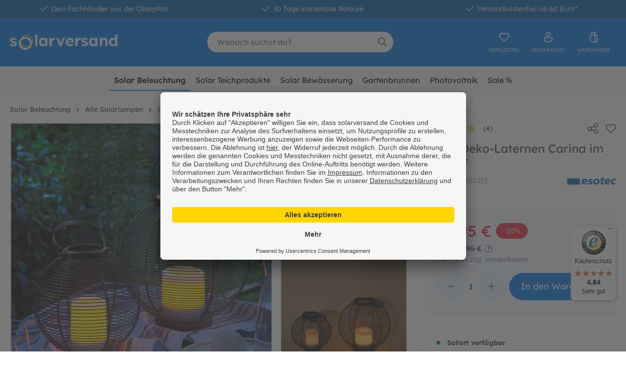

--- FILE ---
content_type: text/html; charset=UTF-8
request_url: https://www.solarversand.de/solar-deko-laternen-carina-im-2er-set/
body_size: 62387
content:
<!DOCTYPE html>
<html lang="de-DE"
      itemscope="itemscope"
      itemtype="https://schema.org/WebPage">


        
                            
    <head>
                    	                <meta charset="utf-8">
            
	<style>
		/* variable width latin
		@font-face {font-display: swap; font-family: 'Lexend'; font-style: normal; src: url('#{$app-css-relative-asset-path}/fonts/Lexend-Variable.ttf') format('truetype');}
		*/
		@font-face {
			font-display: swap;
			font-family: 'Lexend';
			font-style: normal;
			font-weight: 300;
			src: url('/theme/018b3df46dde71d580897be899f48dd7/assets/fonts/lexend-deca-v24-latin-300.woff2') format('woff2');
		}
		@font-face {
			font-display: swap;
			font-family: 'Lexend';
			font-style: normal;
			font-weight: 400;
			src: url('/theme/018b3df46dde71d580897be899f48dd7/assets/fonts/lexend-deca-v24-latin-regular.woff2') format('woff2');
		}
		@font-face {
			font-display: swap;
			font-family: 'Lexend';
			font-style: normal;
			font-weight: 500;
			src: url('/theme/018b3df46dde71d580897be899f48dd7/assets/fonts/lexend-deca-v24-latin-500.woff2') format('woff2');
		}
		@font-face {
			font-display: swap;
			font-family: 'Lexend';
			font-style: normal;
			font-weight: 600;
			src: url('/theme/018b3df46dde71d580897be899f48dd7/assets/fonts/lexend-deca-v24-latin-600.woff2') format('woff2');
		}
		@font-face {
			font-display: swap;
			font-family: 'Lexend';
			font-style: normal;
			font-weight: 700;
			src: url('/theme/018b3df46dde71d580897be899f48dd7/assets/fonts/lexend-deca-v24-latin-700.woff2') format('woff2');
		}
	</style>

                            <meta name="viewport"
                      content="width=device-width, initial-scale=1, shrink-to-fit=no">
            
                            <meta name="author"
                      content="">
                <meta name="robots"
                      content="index,follow">
                <meta name="revisit-after"
                      content="15 days">
                <meta name="keywords"
                      content="">
                <meta name="description"
                      content="Solar Deko-Laternen Carina im 2er-Set ✓ Qualität direkt vom Hersteller ✓ ab 60 € kostenfreie Lieferung » Jetzt kaufen bei solarversand.de">
            
                            <meta property="og:type"
          content="product">
    <meta property="og:site_name"
          content="solarversand.de">
    <meta property="og:url"
          content="https://www.solarversand.de/solar-deko-laternen-carina-im-2er-set/">
    <meta property="og:title"
          content="Solar Deko-Laternen Carina im 2er-Set | solarversand.de">

    <meta property="og:description"
          content="Solar Deko-Laternen Carina im 2er-Set ✓ Qualität direkt vom Hersteller ✓ ab 60 € kostenfreie Lieferung » Jetzt kaufen bei solarversand.de">
    <meta property="og:image"
          content="https://www.solarversand.de/media/85/13/5d/1764069363/2570f801c0a14e059058e3a31ca36ff0.jpeg?ts=1764069363">

            <meta property="product:brand"
              content="esotec">
    
            <meta property="product:price:amount"
          content="39.95">
    <meta property="product:price:currency"
          content="EUR">
    <meta property="product:product_link"
          content="https://www.solarversand.de/solar-deko-laternen-carina-im-2er-set/">

    <meta name="twitter:card"
          content="product">
    <meta name="twitter:site"
          content="solarversand.de">
    <meta name="twitter:title"
          content="Solar Deko-Laternen Carina im 2er-Set | solarversand.de">
    <meta name="twitter:description"
          content="Solar Deko-Laternen Carina im 2er-Set ✓ Qualität direkt vom Hersteller ✓ ab 60 € kostenfreie Lieferung » Jetzt kaufen bei solarversand.de">
    <meta name="twitter:image"
          content="https://www.solarversand.de/media/85/13/5d/1764069363/2570f801c0a14e059058e3a31ca36ff0.jpeg?ts=1764069363">


                            <meta itemprop="copyrightHolder"
                      content="solarversand.de">
                <meta itemprop="copyrightYear"
                      content="">
                <meta itemprop="isFamilyFriendly"
                      content="true">
                <meta itemprop="image"
                      content="https://www.solarversand.de/media/f3/13/3e/1697554913/logo.svg?ts=1717601696">
            
                                            <meta name="theme-color"
                      content="#fff">
                            
                                                
                    <link rel="shortcut icon"
                  href="https://www.solarversand.de/media/56/9a/c2/1697555824/favicon.ico?ts=1697555824">
        
                            
            
    
    <link rel="canonical" href="https://www.solarversand.de/solar-deko-laternen-carina-im-2er-set/">

                    <title itemprop="name">Solar Deko-Laternen Carina im 2er-Set | solarversand.de</title>
        
                                                                        <link rel="stylesheet"
                      href="https://www.solarversand.de/theme/aefb35b45d16385e8c4ddfc75da6ac7c/css/all.css?1768401915">
                                    
                    
    <script>
        window.features = {"V6_5_0_0":true,"v6.5.0.0":true,"V6_6_0_0":true,"v6.6.0.0":true,"V6_7_0_0":false,"v6.7.0.0":false,"ADDRESS_SELECTION_REWORK":false,"address.selection.rework":false,"DISABLE_VUE_COMPAT":false,"disable.vue.compat":false,"ACCESSIBILITY_TWEAKS":false,"accessibility.tweaks":false,"ADMIN_VITE":false,"admin.vite":false,"TELEMETRY_METRICS":false,"telemetry.metrics":false,"PERFORMANCE_TWEAKS":false,"performance.tweaks":false,"CACHE_REWORK":false,"cache.rework":false,"PAYPAL_SETTINGS_TWEAKS":false,"paypal.settings.tweaks":false,"FEATURE_SWAGCMSEXTENSIONS_1":true,"feature.swagcmsextensions.1":true,"FEATURE_SWAGCMSEXTENSIONS_2":true,"feature.swagcmsextensions.2":true,"FEATURE_SWAGCMSEXTENSIONS_8":true,"feature.swagcmsextensions.8":true,"FEATURE_SWAGCMSEXTENSIONS_63":true,"feature.swagcmsextensions.63":true};
    </script>
        
                	<link rel="dns-prefetch" href="https://app.usercentrics.eu/">
	<link rel="preconnect" href="https://app.usercentrics.eu/" crossorigin>
	<script async id="usercentrics-cmp" src="https://app.usercentrics.eu/browser-ui/latest/loader.js" data-settings-id="nQBEKA2wE" ></script>
	<script async src="https://www.googletagmanager.com/gtag/js?id=G-3CF3RM736S" type="text/plain" data-usercentrics="Google Analytics"></script>
	<script type="text/plain" data-usercentrics="Google Analytics">
		window.dataLayer = window.dataLayer || [];
        function gtag(){dataLayer.push(arguments);}
        gtag('js', new Date());
        gtag('config', 'G-3CF3RM736S');
	</script>
	        <!-- WbmTagManagerAnalytics Head Snippet Start -->
                                
                

            <script id="wbmTagMangerDefine" type="text/javascript">
            let gtmIsTrackingProductClicks = Boolean(),
                gtmIsTrackingAddToWishlistClicks = Boolean(),
                gtmContainerId = 'GTM-M7Q8HSX',
                hasSWConsentSupport = Boolean();
            window.wbmScriptIsSet = false;
            window.dataLayer = window.dataLayer || [];
            window.dataLayer.push({"event":"user","id":null});
        </script>

        <script id="wbmTagMangerDataLayer" type="text/javascript">
            window.dataLayer.push({ ecommerce: null });
            window.dataLayer.push({"google_tag_params":{"ecomm_prodid":102215,"ecomm_pagetype":"product"}});

            
                

            
            let onEventDataLayer = JSON.parse('[{"event":"view_item","ecommerce":{"value":39.95,"items":[{"item_category":"Dekoleuchten","price":39.95,"item_brand":"esotec","item_id":"102215","item_name":"Solar Deko-Laternen Carina im 2er-Set","item_variant":""}],"currency":"EUR"}}]');
                    </script>    
                        <script id="wbmTagManger" type="text/javascript" >
                function getCookie(name) {
                    var cookieMatch = document.cookie.match(name + '=(.*?)(;|$)');
                    return cookieMatch && decodeURI(cookieMatch[1]);
                }

                let gtmCookieSet = getCookie('wbm-tagmanager-enabled');
                
                let googleTag = function(w,d,s,l,i){w[l]=w[l]||[];w[l].push({'gtm.start':new Date().getTime(),event:'gtm.js'});var f=d.getElementsByTagName(s)[0],j=d.createElement(s),dl=l!='dataLayer'?'&l='+l:'';j.async=true;j.src='https://www.googletagmanager.com/gtm.js?id='+i+dl+'';f.parentNode.insertBefore(j,f);};
                

                if (hasSWConsentSupport && gtmCookieSet === null) {
                    window.wbmGoogleTagmanagerId = gtmContainerId;
                    window.wbmScriptIsSet = false;
                    window.googleTag = googleTag;
                } else {
                    window.wbmScriptIsSet = true;
                    googleTag(window, document, 'script', 'dataLayer', gtmContainerId);
                    googleTag = null;

                    window.dataLayer = window.dataLayer || [];
                    function gtag() { dataLayer.push(arguments); }

                    if (hasSWConsentSupport) {
                        (() => {
                            const analyticsStorageEnabled = document.cookie.split(';').some((item) => item.trim().includes('google-analytics-enabled=1'));
                            const adsEnabled = document.cookie.split(';').some((item) => item.trim().includes('google-ads-enabled=1'));

                            gtag('consent', 'update', {
                                'ad_storage': adsEnabled ? 'granted' : 'denied',
                                'ad_user_data': adsEnabled ? 'granted' : 'denied',
                                'ad_personalization': adsEnabled ? 'granted' : 'denied',
                                'analytics_storage': analyticsStorageEnabled ? 'granted' : 'denied'
                            });
                        })();
                    }
                }

                
            </script><!-- WbmTagManagerAnalytics Head Snippet End -->
            

                

		<script type="application/ld+json">
		{
		"@context": "http://schema.org",
		"@type": "Organization",
		"url": "https://www.solarversand.de",
		"sameAs": ["https://www.facebook.com/solarversand.de","https://www.instagram.com/solarversand.de/","https://www.youtube.com/user/Solarversand","https://www.pinterest.de/solarversand/"],
		"email": "info@esotec.de",
		"legalName": "esotec GmbH",
		"logo": "https://www.solarversand.de/media/ca/83/f0/1717601728/logo_blau.svg",
		"address": {
		"@type": "PostalAddress",
		"addressCountry": "DE",
		"addressLocality": "Weberschlag 9",
		"postalCode": "92729",
		"streetAddress": "Weiherhammer"
		},
		"contactPoint": [{
		"@type": "ContactPoint",
		"telephone": "+499605922060",
		"contactType": "customer service",
		"areaServed": ["DE","AT","NL","FR","IT","ES"],
		"availableLanguage": "German"
		}]
		}
	</script>


		

                            
            <script type="text/javascript"
                                src='https://www.google.com/recaptcha/api.js?render=6LcELeMqAAAAAHv48fHm5ChVM0omh4IplodOM5HW'
                defer></script>
        <script>
                                        window.googleReCaptchaV3Active = true;
                    </script>
            
                
        
                                        <script>
                window.activeNavigationId = '949c5e02512f45548339ddd9124c2875';
                window.router = {
                    'frontend.cart.offcanvas': '/checkout/offcanvas',
                    'frontend.cookie.offcanvas': '/cookie/offcanvas',
                    'frontend.checkout.finish.page': '/checkout/finish',
                    'frontend.checkout.info': '/widgets/checkout/info',
                    'frontend.menu.offcanvas': '/widgets/menu/offcanvas',
                    'frontend.cms.page': '/widgets/cms',
                    'frontend.cms.navigation.page': '/widgets/cms/navigation',
                    'frontend.account.addressbook': '/widgets/account/address-book',
                    'frontend.country.country-data': '/country/country-state-data',
                    'frontend.app-system.generate-token': '/app-system/Placeholder/generate-token',
                    };
                window.salesChannelId = '018b18f8f1ab70a98abd0e77ec42db5b';
            </script>
        

    <script>
        window.router['frontend.recent-product-slider.content'] = '/recent-product-slider/content';
    </script>


        
    <script>
        window.router['widgets.swag.cmsExtensions.quickview'] = '/swag/cms-extensions/quickview';
        window.router['widgets.swag.cmsExtensions.quickview.variant'] = '/swag/cms-extensions/quickview/variant';
    </script>

                                <script>
                
                window.breakpoints = {"xs":0,"sm":576,"md":768,"lg":992,"xl":1200,"xxl":1400};
            </script>
        
                                    <script>
                    window.customerLoggedInState = 0;

                    window.wishlistEnabled = 1;
                </script>
                    
                        
                            <script>
                window.themeAssetsPublicPath = 'https://www.solarversand.de/theme/018b3df46dde71d580897be899f48dd7/assets/';
            </script>
        
                        
    <script>
        window.validationMessages = {"required":"Die Eingabe darf nicht leer sein.","email":"Ung\u00fcltige E-Mail-Adresse. Die E-Mail ben\u00f6tigt das Format \"nutzer@beispiel.de\".","confirmation":"Ihre Eingaben sind nicht identisch.","minLength":"Die Eingabe ist zu kurz."};
    </script>
        
        
                                                        <script>
                        window.themeJsPublicPath = 'https://www.solarversand.de/theme/aefb35b45d16385e8c4ddfc75da6ac7c/js/';
                    </script>
                                            <script type="text/javascript" src="https://www.solarversand.de/theme/aefb35b45d16385e8c4ddfc75da6ac7c/js/storefront/storefront.js?1768401915" defer></script>
                                            <script type="text/javascript" src="https://www.solarversand.de/theme/aefb35b45d16385e8c4ddfc75da6ac7c/js/swag-pay-pal/swag-pay-pal.js?1768401915" defer></script>
                                            <script type="text/javascript" src="https://www.solarversand.de/theme/aefb35b45d16385e8c4ddfc75da6ac7c/js/frosh-lazy-sizes/frosh-lazy-sizes.js?1768401915" defer></script>
                                            <script type="text/javascript" src="https://www.solarversand.de/theme/aefb35b45d16385e8c4ddfc75da6ac7c/js/acris-stock-notification-c-s/acris-stock-notification-c-s.js?1768401915" defer></script>
                                            <script type="text/javascript" src="https://www.solarversand.de/theme/aefb35b45d16385e8c4ddfc75da6ac7c/js/cc-ship-at/cc-ship-at.js?1768401915" defer></script>
                                            <script type="text/javascript" src="https://www.solarversand.de/theme/aefb35b45d16385e8c4ddfc75da6ac7c/js/cbax-modul-analytics/cbax-modul-analytics.js?1768401915" defer></script>
                                            <script type="text/javascript" src="https://www.solarversand.de/theme/aefb35b45d16385e8c4ddfc75da6ac7c/js/wbm-tag-manager-analytics/wbm-tag-manager-analytics.js?1768401915" defer></script>
                                            <script type="text/javascript" src="https://www.solarversand.de/theme/aefb35b45d16385e8c4ddfc75da6ac7c/js/recently-viewed-product/recently-viewed-product.js?1768401915" defer></script>
                                            <script type="text/javascript" src="https://www.solarversand.de/theme/aefb35b45d16385e8c4ddfc75da6ac7c/js/swag-cms-extensions/swag-cms-extensions.js?1768401915" defer></script>
                                            <script type="text/javascript" src="https://www.solarversand.de/theme/aefb35b45d16385e8c4ddfc75da6ac7c/js/trusted-shops-easy-integration-s6/trusted-shops-easy-integration-s6.js?1768401915" defer></script>
                                            <script type="text/javascript" src="https://www.solarversand.de/theme/aefb35b45d16385e8c4ddfc75da6ac7c/js/zeobv-prepared-cart/zeobv-prepared-cart.js?1768401915" defer></script>
                                            <script type="text/javascript" src="https://www.solarversand.de/theme/aefb35b45d16385e8c4ddfc75da6ac7c/js/cc-base-theme/cc-base-theme.js?1768401915" defer></script>
                                                        

    
    
    

    
        
        
        
        
    
        
        

                                
    <script>
        window.mollie_javascript_use_shopware = '0'
    </script>

            <script type="text/javascript" src="https://www.solarversand.de/bundles/molliepayments/mollie-payments.js?1765361320" defer></script>
    

    </head>

        
                
    <body class="is-ctl-product is-act-index use-sticky">

            
                
    
    
            <div id="page-top" class="skip-to-content bg-primary-subtle text-primary-emphasis overflow-hidden" tabindex="-1">
            <div class="container skip-to-content-container d-flex justify-content-center visually-hidden-focusable">
                                                                                        <a href="#content-main" class="skip-to-content-link d-inline-flex text-decoration-underline m-1 p-2 fw-bold gap-2">
                                Zum Hauptinhalt springen
                            </a>
                                            
                                                                        <a href="#header-main-search-input" class="skip-to-content-link d-inline-flex text-decoration-underline m-1 p-2 fw-bold gap-2 d-none d-sm-block">
                                Zur Suche springen
                            </a>
                                            
                                                                        <a href="#main-navigation-menu" class="skip-to-content-link d-inline-flex text-decoration-underline m-1 p-2 fw-bold gap-2 d-none d-lg-block">
                                Zur Hauptnavigation springen
                            </a>
                                                                        </div>
        </div>
        
                                    <noscript>
                <iframe src="https://www.googletagmanager.com/ns.html?id=GTM-M7Q8HSX"
                        height="0"
                        width="0"
                        style="display:none;visibility:hidden"
                        title="Google Tagmanager">

                </iframe>
            </noscript>
            
                <noscript class="noscript-main">
                
	 
		    <div role="alert"
         aria-live="polite"
                  class="alert alert-info alert-has-icon">
                                                                                                            <span class="icon icon-info" aria-hidden="true">
                                        <svg xmlns="http://www.w3.org/2000/svg" xmlns:xlink="http://www.w3.org/1999/xlink" width="24" height="24" viewBox="0 0 24 24"><defs><path d="M12 7c.5523 0 1 .4477 1 1s-.4477 1-1 1-1-.4477-1-1 .4477-1 1-1zm1 9c0 .5523-.4477 1-1 1s-1-.4477-1-1v-5c0-.5523.4477-1 1-1s1 .4477 1 1v5zm11-4c0 6.6274-5.3726 12-12 12S0 18.6274 0 12 5.3726 0 12 0s12 5.3726 12 12zM12 2C6.4772 2 2 6.4772 2 12s4.4772 10 10 10 10-4.4772 10-10S17.5228 2 12 2z" id="icons-default-info" /></defs><use xlink:href="#icons-default-info" fill="#758CA3" fill-rule="evenodd" /></svg>
                    </span>
                                                        
    
                    <div class="alert-content-container">
                                                    
                                                        <div class="alert-content">                                                    Um unseren Shop in vollem Umfang nutzen zu können, empfehlen wir Ihnen Javascript in Ihrem Browser zu aktivieren.
                                                                </div>                
                                                                </div>
            </div>
 
	            </noscript>
        

                                                
    
                <header class="header-main">
                                        			    <div class="cc-topbar">
        <div class="container">
            <div class="cc-topbar-content row justify-content-center text-center">
                <span class="col">        <span class="icon icon-checkmark icon-xs">
                                        <svg xmlns="http://www.w3.org/2000/svg" xmlns:xlink="http://www.w3.org/1999/xlink" width="24" height="24" viewBox="0 0 24 24"><defs><path id="icons-default-checkmark" d="M2.7071 10.2929c-.3905-.3905-1.0237-.3905-1.4142 0-.3905.3905-.3905 1.0237 0 1.4142l7 7c.3905.3905 1.0237.3905 1.4142 0l13-13c.3905-.3905.3905-1.0237 0-1.4142-.3905-.3905-1.0237-.3905-1.4142 0L9 16.5858l-6.2929-6.293z" /></defs><use xlink:href="#icons-default-checkmark" fill="#758CA3" fill-rule="evenodd" /></svg>
                    </span>
     Dein Fachhändler aus der Oberpfalz</span>
                <span class="col">        <span class="icon icon-checkmark icon-xs">
                                        <svg xmlns="http://www.w3.org/2000/svg" xmlns:xlink="http://www.w3.org/1999/xlink" width="24" height="24" viewBox="0 0 24 24"><defs><path id="icons-default-checkmark" d="M2.7071 10.2929c-.3905-.3905-1.0237-.3905-1.4142 0-.3905.3905-.3905 1.0237 0 1.4142l7 7c.3905.3905 1.0237.3905 1.4142 0l13-13c.3905-.3905.3905-1.0237 0-1.4142-.3905-.3905-1.0237-.3905-1.4142 0L9 16.5858l-6.2929-6.293z" /></defs><use xlink:href="#icons-default-checkmark" fill="#758CA3" fill-rule="evenodd" /></svg>
                    </span>
     30 Tage kostenlose Retoure</span>
                <span class="col">        <span class="icon icon-checkmark icon-xs">
                                        <svg xmlns="http://www.w3.org/2000/svg" xmlns:xlink="http://www.w3.org/1999/xlink" width="24" height="24" viewBox="0 0 24 24"><defs><path id="icons-default-checkmark" d="M2.7071 10.2929c-.3905-.3905-1.0237-.3905-1.4142 0-.3905.3905-.3905 1.0237 0 1.4142l7 7c.3905.3905 1.0237.3905 1.4142 0l13-13c.3905-.3905.3905-1.0237 0-1.4142-.3905-.3905-1.0237-.3905-1.4142 0L9 16.5858l-6.2929-6.293z" /></defs><use xlink:href="#icons-default-checkmark" fill="#758CA3" fill-rule="evenodd" /></svg>
                    </span>
     Versandkostenfrei ab 60 Euro*</span>
                            </div>
        </div>
    </div>
		<div class="header-bg">
		                        <div class="container">
                                
            <div class="row align-items-center header-row">
                            <div class="col-12 col-lg-auto header-logo-col pb-sm-2 my-3 m-lg-0">
                        <div class="header-logo-main text-center">
                    <a class="header-logo-main-link"
               href="/"
               title="Zur Startseite gehen">
                    <svg version="1.1" id="header-logo-gfx" class="header-logo-gfx" xmlns="http://www.w3.org/2000/svg" xmlns:xlink="http://www.w3.org/1999/xlink" x="0px" y="0px" viewBox="0 0 221 31" style="enable-background:new 0 0 221 31;" width="221px" height="31px" xml:space="preserve">
        <path class="cc-svg-white cc-svg-logoanimation" d="M210.4,23.8c-1.5,0-2.8-0.4-4-1.1c-1.1-0.8-2.1-1.8-2.7-3.1c-0.7-1.3-1-2.8-1-4.5c0-1.7,0.3-3.2,1-4.5c0.7-1.3,1.6-2.4,2.7-3.1c1.2-0.8,2.5-1.1,4-1.1c0.8,0,1.5,0.1,2.3,0.4c0.7,0.2,1.4,0.6,2,1c0.6,0.4,1.1,0.9,1.4,1.4c0.4,0.5,0.6,1,0.6,1.6l-1.1,0.2V0h4.5v23.5h-4.3l-0.2-3.9l0.9,0.1c0,0.5-0.2,1-0.6,1.5c-0.3,0.5-0.8,0.9-1.4,1.3c-0.6,0.4-1.2,0.7-1.9,0.9C211.9,23.7,211.2,23.8,210.4,23.8z M211.4,20.1c0.8,0,1.6-0.2,2.2-0.6c0.6-0.4,1.1-1,1.5-1.7	c0.4-0.7,0.5-1.6,0.5-2.6c0-1-0.2-1.8-0.5-2.6c-0.4-0.7-0.9-1.3-1.5-1.7c-0.6-0.4-1.4-0.6-2.2-0.6c-0.8,0-1.6,0.2-2.2,0.6c-0.6,0.4-1.1,1-1.5,1.7c-0.3,0.7-0.5,1.6-0.5,2.6c0,1,0.2,1.9,0.5,2.6c0.4,0.7,0.8,1.3,1.5,1.7C209.8,19.9,210.5,20.1,211.4,20.1z"/>
        <path class="cc-svg-white cc-svg-logoanimation" d="M184.1,23.4V6.8h4.4l0.1,3.4l-0.9,0.4c0.2-0.8,0.7-1.4,1.3-2c0.6-0.6,1.4-1.1,2.2-1.5c0.9-0.4,1.8-0.6,2.7-0.6c1.3,0,2.4,0.3,3.2,0.8c0.9,0.5,1.5,1.3,2,2.3c0.4,1,0.7,2.2,0.7,3.7v10.1h-4.6v-9.8c0-0.8-0.1-1.4-0.3-1.9c-0.2-0.5-0.5-0.9-1-1.1c-0.4-0.2-1-0.3-1.6-0.3c-0.5,0-1,0.1-1.4,0.3c-0.4,0.1-0.8,0.4-1.1,0.7c-0.3,0.3-0.5,0.6-0.7,1c-0.2,0.4-0.3,0.8-0.3,1.2v9.9h-2.2c-0.5,0-0.9,0-1.3,0C184.7,23.4,184.3,23.4,184.1,23.4z"/>
        <path class="cc-svg-white cc-svg-logoanimation" d="M169.4,23.8c-1.4,0-2.7-0.4-3.8-1.1s-2-1.8-2.7-3.1c-0.7-1.3-1-2.8-1-4.5s0.3-3.2,1-4.5c0.7-1.3,1.6-2.3,2.7-3.1c1.1-0.7,2.4-1.1,3.9-1.1c0.8,0,1.6,0.1,2.3,0.4c0.7,0.2,1.3,0.6,1.8,1c0.5,0.4,1,0.9,1.3,1.4c0.4,0.5,0.6,1.1,0.8,1.8l-1-0.2V6.8h4.5v16.7h-4.5v-4l1-0.1c-0.2,0.6-0.4,1.1-0.8,1.7c-0.4,0.5-0.9,1-1.4,1.4c-0.6,0.4-1.2,0.7-1.9,1C170.9,23.7,170.2,23.8,169.4,23.8z M170.7,19.9c0.8,0,1.6-0.2,2.2-0.6c0.6-0.4,1.1-1,1.5-1.7c0.4-0.7,0.5-1.6,0.5-2.6c0-0.9-0.2-1.8-0.5-2.5c-0.3-0.7-0.8-1.3-1.5-1.7c-0.6-0.4-1.4-0.6-2.2-0.6c-0.8,0-1.6,0.2-2.2,0.6c-0.6,0.4-1.1,1-1.5,1.7c-0.4,0.7-0.5,1.5-0.5,2.5c0,1,0.2,1.8,0.5,2.6c0.4,0.7,0.8,1.3,1.5,1.7C169.1,19.7,169.8,19.9,170.7,19.9z"/>
        <path class="cc-svg-white cc-svg-logoanimation" d="M153.3,23.8c-1.5,0-2.9-0.3-4.1-0.8c-1.2-0.5-2.1-1.2-2.8-2.1l2.7-2.4c0.6,0.7,1.3,1.2,2.1,1.5c0.8,0.3,1.6,0.4,2.3,0.4c0.3,0,0.6,0,0.8-0.1c0.3-0.1,0.5-0.2,0.7-0.3c0.2-0.1,0.3-0.3,0.4-0.5c0.1-0.2,0.2-0.4,0.2-0.7c0-0.5-0.2-0.8-0.6-1.1c-0.2-0.1-0.5-0.3-1-0.4c-0.4-0.2-1-0.3-1.7-0.5c-1-0.3-1.9-0.6-2.7-0.9c-0.7-0.4-1.3-0.8-1.7-1.3c-0.4-0.4-0.7-0.9-0.9-1.4c-0.2-0.5-0.3-1.1-0.3-1.7c0-0.8,0.2-1.4,0.5-2c0.3-0.6,0.8-1.2,1.4-1.6c0.6-0.4,1.3-0.8,2-1c0.8-0.3,1.6-0.4,2.4-0.4c0.8,0,1.7,0.1,2.5,0.3c0.8,0.2,1.5,0.5,2.2,0.9c0.7,0.4,1.3,0.8,1.8,1.4l-2.3,2.6c-0.4-0.4-0.8-0.7-1.3-1c-0.5-0.3-0.9-0.5-1.4-0.7c-0.5-0.2-0.9-0.3-1.3-0.3c-0.3,0-0.7,0-1,0.1c-0.3,0.1-0.5,0.2-0.7,0.3c-0.2,0.1-0.3,0.3-0.4,0.5c-0.1,0.2-0.1,0.4-0.1,0.6s0.1,0.5,0.2,0.7c0.1,0.2,0.3,0.4,0.5,0.5c0.2,0.1,0.6,0.3,1,0.4c0.5,0.2,1.1,0.4,1.8,0.6c1,0.3,1.8,0.6,2.5,0.9c0.7,0.3,1.3,0.7,1.7,1.2c0.3,0.4,0.6,0.8,0.8,1.3c0.2,0.5,0.2,1,0.2,1.6c0,1-0.3,1.9-0.9,2.7c-0.6,0.8-1.3,1.4-2.3,1.9C155.6,23.6,154.5,23.8,153.3,23.8z"/>
        <path class="cc-svg-white cc-svg-logoanimation" d="M133.8,23.4V6.8h4.5l0.2,5.3l-0.8-1.1c0.3-0.9,0.7-1.6,1.3-2.3c0.6-0.7,1.3-1.3,2.1-1.7c0.8-0.4,1.6-0.6,2.5-0.6c0.4,0,0.7,0,1.1,0.1c0.4,0.1,0.6,0.1,0.9,0.2l-1.2,4.9c-0.2-0.1-0.6-0.2-0.9-0.3c-0.4-0.1-0.8-0.2-1.1-0.2c-0.5,0-1,0.1-1.5,0.3c-0.4,0.2-0.8,0.4-1.1,0.8c-0.3,0.3-0.6,0.7-0.8,1.1c-0.2,0.4-0.3,0.9-0.3,1.4v8.6H133.8z"/>
        <path class="cc-svg-white cc-svg-logoanimation" d="M123.5,23.8c-1.8,0-3.4-0.4-4.8-1.1c-1.4-0.7-2.4-1.7-3.2-3c-0.7-1.3-1.1-2.7-1.1-4.4c0-1.3,0.2-2.5,0.6-3.6c0.4-1.1,1-2,1.8-2.8c0.8-0.8,1.7-1.4,2.7-1.8c1.1-0.4,2.2-0.7,3.4-0.7c1.1,0,2.2,0.2,3.2,0.6c1,0.4,1.8,1,2.5,1.8c0.7,0.7,1.3,1.6,1.7,2.6c0.4,1,0.6,2.1,0.5,3.3l0,1.4h-13.6l-0.7-2.7H127l-0.5,0.6v-0.7c0-0.6-0.2-1.1-0.6-1.5c-0.3-0.5-0.7-0.8-1.2-1.1c-0.5-0.3-1.1-0.4-1.7-0.4c-0.9,0-1.7,0.2-2.4,0.5c-0.6,0.4-1.1,0.9-1.5,1.6c-0.3,0.7-0.5,1.5-0.5,2.5c0,1,0.2,1.9,0.6,2.6c0.4,0.7,1.1,1.3,1.8,1.7c0.8,0.4,1.8,0.6,2.8,0.6c0.7,0,1.4-0.1,2-0.3c0.6-0.2,1.3-0.6,2-1.2l2.2,3c-0.6,0.5-1.3,1-2,1.4c-0.7,0.4-1.5,0.6-2.3,0.8C125,23.7,124.2,23.8,123.5,23.8z"/>
        <path class="cc-svg-white cc-svg-logoanimation" d="M102,23.4L94.9,6.9h5l4.5,12.3l-1.1,0.2l4.8-12.5h4.9l-7.5,16.5H102z"/>
        <path class="cc-svg-white cc-svg-logoanimation" d="M81,23.4V6.8h4.5l0.2,5.3l-0.8-1.1c0.3-0.9,0.7-1.6,1.3-2.3c0.6-0.7,1.3-1.3,2.1-1.7c0.8-0.4,1.6-0.6,2.5-0.6c0.4,0,0.7,0,1.1,0.1c0.3,0.1,0.6,0.1,0.9,0.2l-1.2,4.9c-0.2-0.1-0.6-0.2-0.9-0.3c-0.4-0.1-0.8-0.2-1.1-0.2c-0.5,0-1,0.1-1.5,0.3c-0.4,0.2-0.8,0.4-1.1,0.8c-0.3,0.3-0.6,0.7-0.8,1.1c-0.2,0.4-0.3,0.9-0.3,1.4v8.6H81z"/>
        <path class="cc-svg-white cc-svg-logoanimation" d="M67,23.8c-1.4,0-2.6-0.4-3.7-1.1c-1.1-0.8-2-1.8-2.6-3.1c-0.6-1.3-1-2.8-1-4.5s0.3-3.2,1-4.5c0.7-1.3,1.5-2.3,2.7-3.1c1.1-0.7,2.4-1.1,3.8-1.1c0.8,0,1.5,0.1,2.2,0.4c0.7,0.2,1.3,0.6,1.8,1c0.5,0.4,1,0.9,1.3,1.4c0.4,0.5,0.6,1.1,0.7,1.8l-0.9-0.2V6.8h4.4v16.7h-4.4v-4l1-0.1c-0.2,0.6-0.4,1.1-0.8,1.7s-0.8,1-1.4,1.4c-0.5,0.4-1.1,0.7-1.8,1C68.5,23.7,67.8,23.8,67,23.8z M68.2,19.9c0.8,0,1.5-0.2,2.2-0.6c0.6-0.4,1.1-1,1.4-1.7c0.4-0.7,0.5-1.6,0.5-2.6c0-0.9-0.2-1.8-0.5-2.5c-0.3-0.7-0.8-1.3-1.4-1.7c-0.6-0.4-1.3-0.6-2.2-0.6c-0.8,0-1.5,0.2-2.1,0.6c-0.6,0.4-1.1,1-1.4,1.7c-0.4,0.7-0.5,1.5-0.5,2.5c0,1,0.2,1.8,0.5,2.6c0.4,0.7,0.8,1.3,1.4,1.7C66.7,19.7,67.4,19.9,68.2,19.9z"/>
        <path class="cc-svg-white cc-svg-logoanimation" d="M52,23.4V0h4.3v23.4H52z"/>
        <path class="cc-svg-white cc-svg-logoanimation" d="M7.4,23.8c-1.6,0-3.1-0.3-4.3-0.8c-1.2-0.5-2.3-1.2-3-2.1l2.9-2.4c0.7,0.7,1.4,1.2,2.2,1.5c0.8,0.3,1.7,0.4,2.5,0.4c0.3,0,0.6,0,0.9-0.1c0.3-0.1,0.5-0.2,0.7-0.3c0.2-0.1,0.3-0.3,0.4-0.5c0.1-0.2,0.2-0.4,0.2-0.7c0-0.5-0.2-0.8-0.6-1.1c-0.2-0.1-0.6-0.3-1-0.4c-0.5-0.2-1.1-0.3-1.8-0.5c-1.1-0.3-2.1-0.6-2.9-0.9c-0.8-0.4-1.4-0.8-1.8-1.3c-0.4-0.4-0.7-0.9-0.9-1.4c-0.2-0.5-0.3-1.1-0.3-1.7c0-0.8,0.2-1.4,0.5-2c0.4-0.6,0.8-1.2,1.4-1.6c0.6-0.4,1.4-0.8,2.2-1c0.8-0.3,1.7-0.4,2.6-0.4c0.9,0,1.8,0.1,2.6,0.3c0.9,0.2,1.6,0.5,2.4,0.9c0.7,0.4,1.4,0.8,1.9,1.4l-2.5,2.6c-0.4-0.4-0.8-0.7-1.3-1c-0.5-0.3-1-0.5-1.5-0.7c-0.5-0.2-1-0.3-1.4-0.3c-0.4,0-0.7,0-1,0.1c-0.3,0.1-0.5,0.2-0.7,0.3c-0.2,0.1-0.4,0.3-0.5,0.5c-0.1,0.2-0.1,0.4-0.1,0.6s0.1,0.5,0.2,0.7c0.1,0.2,0.3,0.4,0.5,0.5C6,12.6,6.4,12.8,6.8,13c0.5,0.2,1.1,0.4,1.9,0.6c1.1,0.3,1.9,0.6,2.7,0.9c0.7,0.3,1.3,0.7,1.8,1.2c0.4,0.4,0.6,0.8,0.8,1.3c0.2,0.5,0.3,1,0.3,1.6c0,1-0.3,1.9-0.9,2.7c-0.6,0.8-1.4,1.4-2.5,1.9C9.9,23.6,8.7,23.8,7.4,23.8z"/>
        <path class="cc-svg-white cc-svg-logomove" d="M45.5,17.5c0,7.3-6.1,13.2-13.6,13.2c-7.5,0-13.6-5.9-13.6-13.2c0-7.3,6.1-13.2,13.6-13.2C39.4,4.3,45.5,10.2,45.5,17.5z M22.1,17.5c0,5.2,4.4,9.4,9.7,9.4c5.4,0,9.7-4.2,9.7-9.4c0-5.2-4.4-9.4-9.7-9.4C26.5,8.1,22.1,12.3,22.1,17.5z"/>
        <path class="cc-svg-logoyellow cc-svg-logomove" d="M47.6,12.6c0,6.9-5.8,12.6-13,12.6c-7.2,0-13-5.6-13-12.6S27.5,0,34.6,0C41.8,0,47.6,5.6,47.6,12.6zM23.3,12.6c0,6.1,5.1,11,11.3,11c6.3,0,11.3-4.9,11.3-11c0-6.1-5.1-11-11.3-11C28.4,1.6,23.3,6.5,23.3,12.6z"/>
    </svg>
            </a>
            </div>
                </div>
            
                <div class="col-12 order-2 col-lg order-lg-1 header-search-col">
        <div class="row">
            <div class="col">
                
        <div class="collapse"
         id="searchCollapse">
        <div class="header-search my-2 m-sm-auto">
                            <form action="/search"
                      method="get"
                      data-search-widget="true"
                      data-search-widget-options="{&quot;searchWidgetMinChars&quot;:2}"
                      data-url="/suggest?search="
                      class="header-search-form">
                                            <div class="input-group">
                                                            <input
                                    type="search"
                                    id="header-main-search-input"
                                    name="search"
                                    class="form-control header-search-input"
                                    autocomplete="off"
                                    autocapitalize="off"
                                    placeholder="Wonach suchst du?"
                                    aria-label="Wonach suchst du?"
                                    role="combobox"
                                    aria-autocomplete="list"
                                    aria-controls="search-suggest-listbox"
                                    aria-expanded="false"
                                    aria-describedby="search-suggest-result-info"
                                    value="">
                            
                                    <button type="submit" class="btn header-search-btn" aria-label="Suchen"><span class="header-search-icon">        <span class="icon icon-ccicons icon-ccicons-cc-search">
                                        <?xml version="1.0" encoding="UTF-8"?>
<svg xmlns="http://www.w3.org/2000/svg" version="1.1" viewBox="0 0 24 24">
  <path d="M11,18c-4.4,0-8-3.6-8-8S6.6,2,11,2s8,3.6,8,8c0,2-.6,3.6-1.7,4.9l5.4,5.4c.4.4.4,1,0,1.4s-1,.4-1.4,0l-5.4-5.4c-1.4,1.1-3.1,1.7-4.9,1.7ZM17,10c0-3.3-2.7-6-6-6s-6,2.7-6,6,2.7,6,6,6,6-2.7,6-6Z"/>
</svg>
                    </span>
    </span></button>

                                                            <button class="btn header-close-btn js-search-close-btn d-none"
                                        type="button"
                                        aria-label="Die Dropdown-Suche schließen">
                                    <span class="header-close-icon">
                                                <span class="icon icon-x">
                                        <svg xmlns="http://www.w3.org/2000/svg" xmlns:xlink="http://www.w3.org/1999/xlink" width="24" height="24" viewBox="0 0 24 24"><defs><path d="m10.5858 12-7.293-7.2929c-.3904-.3905-.3904-1.0237 0-1.4142.3906-.3905 1.0238-.3905 1.4143 0L12 10.5858l7.2929-7.293c.3905-.3904 1.0237-.3904 1.4142 0 .3905.3906.3905 1.0238 0 1.4143L13.4142 12l7.293 7.2929c.3904.3905.3904 1.0237 0 1.4142-.3906.3905-1.0238.3905-1.4143 0L12 13.4142l-7.2929 7.293c-.3905.3904-1.0237.3904-1.4142 0-.3905-.3906-.3905-1.0238 0-1.4143L10.5858 12z" id="icons-default-x" /></defs><use xlink:href="#icons-default-x" fill="#758CA3" fill-rule="evenodd" /></svg>
                    </span>
                                        </span>
                                </button>
                                                    </div>
                                    </form>
                    </div>
    </div>

    <div class="modal-backdrop searchlayer-backdrop fade" data-bs-toggle="collapse" data-bs-target="#searchCollapse"></div>
            </div>
        </div>
    </div>

                            <div class="col-12 order-1 col-sm-auto order-sm-2 header-actions-col">
                    <div class="row g-0">
                            <div class="col d-lg-none">
        <div class="menu-button">
                                                    <button
                                            class="btn nav-main-toggle-btn header-actions-btn"
                                            type="button"
                                            data-off-canvas-menu="true"
                                            aria-label="Menü"
                                        >
                                                                                                    <span class="icon icon-stack">
                                        <svg xmlns="http://www.w3.org/2000/svg" xmlns:xlink="http://www.w3.org/1999/xlink" width="24" height="24" viewBox="0 0 24 24"><defs><path d="M3 13c-.5523 0-1-.4477-1-1s.4477-1 1-1h18c.5523 0 1 .4477 1 1s-.4477 1-1 1H3zm0-7c-.5523 0-1-.4477-1-1s.4477-1 1-1h18c.5523 0 1 .4477 1 1s-.4477 1-1 1H3zm0 14c-.5523 0-1-.4477-1-1s.4477-1 1-1h18c.5523 0 1 .4477 1 1s-.4477 1-1 1H3z" id="icons-default-stack" /></defs><use xlink:href="#icons-default-stack" fill="#758CA3" fill-rule="evenodd" /></svg>
                    </span>
                                                                                        </button>
                                    
                    </div>
    </div>

                            <div class="col-auto d-lg-none">
        <div class="search-toggle">
            <button class="btn header-actions-btn search-toggle-btn js-search-toggle-btn collapsed"
                    type="button"
                    data-bs-toggle="collapse"
                    data-bs-target="#searchCollapse"
                    aria-expanded="false"
                    aria-controls="searchCollapse"
                    aria-label="Suchen">
                <span class="header-search-icon">        <span class="icon icon-search">
                                        <svg xmlns="http://www.w3.org/2000/svg" xmlns:xlink="http://www.w3.org/1999/xlink" width="24" height="24" viewBox="0 0 24 24"><defs><path d="M10.0944 16.3199 4.707 21.707c-.3905.3905-1.0237.3905-1.4142 0-.3905-.3905-.3905-1.0237 0-1.4142L8.68 14.9056C7.6271 13.551 7 11.8487 7 10c0-4.4183 3.5817-8 8-8s8 3.5817 8 8-3.5817 8-8 8c-1.8487 0-3.551-.627-4.9056-1.6801zM15 16c3.3137 0 6-2.6863 6-6s-2.6863-6-6-6-6 2.6863-6 6 2.6863 6 6 6z" id="icons-default-search" /></defs><use xlink:href="#icons-default-search" fill="#758CA3" fill-rule="evenodd" /></svg>
                    </span>
    </span>
            </button>
        </div>
    </div>

                                                                                    <div class="col-auto">
                                    <div class="header-wishlist">
                                        <a class="btn header-wishlist-btn header-actions-btn"
                                           href="/wishlist"
                                           title="Merkzettel"
                                           aria-label="Merkzettel">
                                                
            <span class="header-wishlist-icon header-icon">
                    <span class="icon icon-heart">
                                        <svg xmlns="http://www.w3.org/2000/svg" xmlns:xlink="http://www.w3.org/1999/xlink" width="24" height="24" viewBox="0 0 24 24"><defs><path d="M20.0139 12.2998c1.8224-1.8224 1.8224-4.7772 0-6.5996-1.8225-1.8225-4.7772-1.8225-6.5997 0L12 7.1144l-1.4142-1.4142c-1.8225-1.8225-4.7772-1.8225-6.5997 0-1.8224 1.8224-1.8224 4.7772 0 6.5996l7.519 7.519a.7.7 0 0 0 .9899 0l7.5189-7.519zm1.4142 1.4142-7.519 7.519c-1.0543 1.0544-2.7639 1.0544-3.8183 0L2.572 13.714c-2.6035-2.6035-2.6035-6.8245 0-9.428 2.6035-2.6035 6.8246-2.6035 9.4281 0 2.6035-2.6035 6.8246-2.6035 9.428 0 2.6036 2.6035 2.6036 6.8245 0 9.428z" id="icons-default-heart" /></defs><use xlink:href="#icons-default-heart" fill="#758CA3" fill-rule="evenodd" /></svg>
                    </span>
            </span>
    
    
    
    <span class="badge bg-primary header-wishlist-badge"
          id="wishlist-basket"
          data-wishlist-storage="true"
          data-wishlist-storage-options="{&quot;listPath&quot;:&quot;\/wishlist\/list&quot;,&quot;mergePath&quot;:&quot;\/wishlist\/merge&quot;,&quot;pageletPath&quot;:&quot;\/wishlist\/merge\/pagelet&quot;}"
          data-wishlist-widget="true"
          data-wishlist-widget-options="{&quot;showCounter&quot;:true}"
    ></span>

    <span class="header-widget-caption d-none d-lg-inline-block">MERKZETTEL</span>
                                        </a>
                                    </div>
                                </div>
                                                    
                                                    <div class="col-auto">
                                <div class="account-menu">
                                        <div class="dropdown">
            <button class="btn account-menu-btn header-actions-btn account-menu-btn-is-login" type="button" id="accountWidget" data-account-menu="true" data-bs-toggle="dropdown" data-bs-auto-close="outside" aria-haspopup="true" aria-expanded="false" aria-label="Ihr Konto" title="Ihr Konto">
        <span class="header-account-icon header-icon">        <span class="icon icon-ccicons icon-ccicons-cc-user">
                                        <?xml version="1.0" encoding="utf-8"?>
<svg version="1.1" xmlns="http://www.w3.org/2000/svg" xmlns:xlink="http://www.w3.org/1999/xlink" x="0px" y="0px"
	 viewBox="0 0 15 18.8" xml:space="preserve">
		<g>
			<path d="M7.5,1.5
				c-0.7,0-1.4,0.3-1.9,0.8S4.9,3.4,4.9,4.1S5.2,5.5,5.6,6s1.2,0.8,1.9,0.8S8.9,6.5,9.4,6s0.8-1.2,0.8-1.9S9.8,2.8,9.4,2.3
				C8.9,1.8,8.2,1.5,7.5,1.5z M7.5,0c1.1,0,2.1,0.4,2.9,1.2C11.2,2,11.6,3,11.6,4.1S11.2,6.3,10.4,7S8.6,8.2,7.5,8.2S5.4,7.8,4.6,7
				C3.8,6.3,3.4,5.2,3.4,4.1S3.8,2,4.6,1.2S6.4,0,7.5,0z M12.8,11.2H2.2c-0.2,0-0.4,0.1-0.5,0.2c-0.1,0.1-0.2,0.3-0.2,0.5v0.8
				c0,2.2,2.1,4.5,6,4.5s6-2.3,6-4.5V12c0-0.2-0.1-0.4-0.2-0.5C13.1,11.3,12.9,11.2,12.8,11.2z M12.8,9.8c0.6,0,1.2,0.2,1.6,0.7
				c0.4,0.4,0.7,1,0.7,1.6v0.8c0,3-2.8,6-7.5,6s-7.5-3-7.5-6V12c0-0.6,0.2-1.2,0.7-1.6c0.4-0.4,1-0.7,1.6-0.7h10.4V9.8z"/>
		</g>
</svg>

                    </span>
    </span>
                <span class="header-widget-caption d-none d-lg-inline-block">MEIN KONTO</span>
    </button>

                    <div class="dropdown-menu dropdown-menu-end account-menu-dropdown js-account-menu-dropdown"
                 aria-labelledby="accountWidget">
                

        
            <div class="offcanvas-header">
                            <button class="btn btn-secondary offcanvas-close js-offcanvas-close">
                                        <span class="icon icon-x icon-xs">
                                        <svg xmlns="http://www.w3.org/2000/svg" xmlns:xlink="http://www.w3.org/1999/xlink" width="24" height="24" viewBox="0 0 24 24"><defs><path d="m10.5858 12-7.293-7.2929c-.3904-.3905-.3904-1.0237 0-1.4142.3906-.3905 1.0238-.3905 1.4143 0L12 10.5858l7.2929-7.293c.3905-.3904 1.0237-.3904 1.4142 0 .3905.3906.3905 1.0238 0 1.4143L13.4142 12l7.293 7.2929c.3904.3905.3904 1.0237 0 1.4142-.3906.3905-1.0238.3905-1.4143 0L12 13.4142l-7.2929 7.293c-.3905.3904-1.0237.3904-1.4142 0-.3905-.3906-.3905-1.0238 0-1.4143L10.5858 12z" id="icons-default-x" /></defs><use xlink:href="#icons-default-x" fill="#758CA3" fill-rule="evenodd" /></svg>
                    </span>
            
                                            Schließen
                                    </button>
                    </div>
    
            <div class="offcanvas-body">
                <div class="account-menu text-center">
                                    <div class="dropdown-header account-menu-header">
                                            Willkommen Solarfreund
                                    </div>
                    
                                    <div class="account-menu-login">
                    <form class="login-form" action="/account/login/#login-existing-customer-anker" method="post" novalidate>
                        <input type="hidden" name="redirectTo" value="frontend.detail.page">
                        <input name="redirectParameters" type="hidden" value='{ "productId": "97540361d568461586d6d31a7e03c4c0", "navigationId": "949c5e02512f45548339ddd9124c2875"}'>
                        <div class="form-group">
                            <div class="input-group mb-3">
                                <input type="email" class="rounded-pill form-control" placeholder="E-Mail-Adresse" name="username" required="required" id="header-login-mail">
                                <label for="header-login-mail" class="rounded-pill input-group-text">        <span class="icon icon-avatar icon-xs">
                                        <svg xmlns="http://www.w3.org/2000/svg" xmlns:xlink="http://www.w3.org/1999/xlink" width="24" height="24" viewBox="0 0 24 24"><defs><path d="M12 3C9.7909 3 8 4.7909 8 7c0 2.2091 1.7909 4 4 4 2.2091 0 4-1.7909 4-4 0-2.2091-1.7909-4-4-4zm0-2c3.3137 0 6 2.6863 6 6s-2.6863 6-6 6-6-2.6863-6-6 2.6863-6 6-6zM4 22.099c0 .5523-.4477 1-1 1s-1-.4477-1-1V20c0-2.7614 2.2386-5 5-5h10.0007c2.7614 0 5 2.2386 5 5v2.099c0 .5523-.4477 1-1 1s-1-.4477-1-1V20c0-1.6569-1.3431-3-3-3H7c-1.6569 0-3 1.3431-3 3v2.099z" id="icons-default-avatar" /></defs><use xlink:href="#icons-default-avatar" fill="#758CA3" fill-rule="evenodd" /></svg>
                    </span>
    </label>
                            </div>
                            <div class="input-group mb-3 password-input">
                                <input type="password" class="rounded-pill form-control" placeholder="Passwort" name="password" required="required" id="header-login-password" autocomplete="current-password">
                                <label for="header-login-password" class="rounded-pill input-group-text eye-crossed">        <span class="icon icon-eye-crossed icon-xs">
                                        <svg xmlns="http://www.w3.org/2000/svg" xmlns:xlink="http://www.w3.org/1999/xlink" width="24" height="24" viewBox="0 0 24 24"><defs><path d="M2.9877 16.101c-.8852-.8319-1.7435-1.7957-2.5758-2.891a2 2 0 0 1 0-2.4201C3.8271 6.2958 7.7018 4 12.0011 4c.6958 0 1.3825.0605 2.0593.1815.5436.0972.9056.6167.8084 1.1604-.0972.5436-.6168.9056-1.1604.8084A9.6795 9.6795 0 0 0 12.001 6c-3.6118 0-6.9324 1.9675-9.9968 6 .7668 1.009 1.5512 1.8898 2.3522 2.6428a1.018 1.018 0 0 1 .026.025c.3904.3906.3904 1.0237 0 1.4143-.3842.384-1.003.3904-1.3948.019zM20.293 2.293c.3905-.3905 1.0237-.3905 1.4142 0 .3905.3905.3905 1.0237 0 1.4142l-18 18c-.3905.3905-1.0237.3905-1.4142 0-.3905-.3905-.3905-1.0237 0-1.4142l18-18zm-.6518 7.06c-.4026-.3781-.4224-1.011-.0442-1.4135.378-.4026 1.011-.4224 1.4135-.0443.8866.8329 1.7463 1.798 2.5798 2.8948a2 2 0 0 1 0 2.4202C20.1751 17.7042 16.3004 20 12.0011 20c-.6966 0-1.3839-.0606-2.0613-.1818-.5437-.0973-.9055-.617-.8082-1.1606.0973-.5436.6169-.9055 1.1605-.8082a9.6793 9.6793 0 0 0 1.709.1506c3.6118 0 6.9324-1.9675 9.9967-6-.7682-1.011-1.554-1.8932-2.3567-2.6471z" id="icons-default-eye-crossed" /></defs><use xlink:href="#icons-default-eye-crossed" fill="#758CA3" fill-rule="evenodd" /></svg>
                    </span>
            <span class="icon icon-eye-open icon-xs">
                                        <svg xmlns="http://www.w3.org/2000/svg" xmlns:xlink="http://www.w3.org/1999/xlink" width="24" height="24" viewBox="0 0 24 24"><defs><path d="M12.001 20C7.7019 20 3.827 17.7042.412 13.21a2 2 0 0 1 0-2.4201C3.827 6.2959 7.7018 4 12.001 4c4.2994 0 8.1741 2.2958 11.5892 6.79a2 2 0 0 1 0 2.4201C20.175 17.7041 16.3004 20 12.001 20zm0-2c3.6119 0 6.9325-1.9675 9.9968-6-3.0643-4.0325-6.3849-6-9.9967-6-3.6118 0-6.9324 1.9675-9.9968 6 3.0644 4.0325 6.385 6 9.9968 6zM12 16c-2.2091 0-4-1.7909-4-4 0-2.2091 1.7909-4 4-4 2.2091 0 4 1.7909 4 4 0 2.2091-1.7909 4-4 4zm0-2c1.1046 0 2-.8954 2-2s-.8954-2-2-2-2 .8954-2 2 .8954 2 2 2z" id="icons-default-eye-open" /></defs><use xlink:href="#icons-default-eye-open" fill="#758CA3" fill-rule="evenodd" /></svg>
                    </span>
    </label>
                            </div>
                            <div class="d-grid login-submit">
                                <button type="submit" class="btn btn-primary rounded-pill">Anmelden</button>
                            </div>
                        </div>
                    </form>
                    <div class="account-menu-or-create-account">
                        <span>oder</span>
                        <hr>
                    </div>
                    <a class="btn btn-dark rounded-pill d-block" href="/account/login/?registeraccordion=newcustomer#register-new-customer-anker" title="Konto erstellen">Konto erstellen</a>
                                    </div>
                    
                                </div>
        </div>
                </div>
            </div>
                                </div>
                            </div>
                        
                                                    <div class="col-auto">
                                <div
                                    class="header-cart"
                                    data-off-canvas-cart="true"
                                >
                                    <a class="btn header-cart-btn header-actions-btn"
                                       href="/checkout/cart"
                                       data-cart-widget="true"
                                       title="Warenkorb"
                                       aria-label="Warenkorb">
                                            <span class="header-cart-icon header-icon">
                <span class="icon icon-ccicons icon-ccicons-cc-cart">
                                        <?xml version="1.0" encoding="utf-8"?>
<svg version="1.1" xmlns="http://www.w3.org/2000/svg" xmlns:xlink="http://www.w3.org/1999/xlink" x="0px" y="0px"
	 viewBox="0 0 15 21" xml:space="preserve">
	<g>
		<path d="M9,3v3h1.5V3
			c0-0.2-0.1-0.5-0.2-0.7C10.2,2.1,10.1,2,9.9,1.8C9.7,1.7,9.5,1.6,9.3,1.5c-0.2,0-0.5,0-0.7,0C8.9,2,9,2.5,9,3z M9,7.5H2.2
			c-0.2,0-0.4,0.1-0.5,0.2S1.5,8.1,1.5,8.2V18c0,0.4,0.2,0.8,0.4,1.1c0.3,0.3,0.7,0.4,1.1,0.4h6.4C9.1,19,9,18.5,9,18V7.5z M12,19.5
			c0.4,0,0.8-0.2,1.1-0.4c0.3-0.3,0.4-0.7,0.4-1.1V8.2c0-0.2-0.1-0.4-0.2-0.5s-0.3-0.2-0.5-0.2h-2.2V18c0,0.4,0.2,0.8,0.4,1.1
			C11.2,19.3,11.6,19.5,12,19.5z M4.5,3v3h3V3c0-0.4-0.2-0.8-0.4-1.1C6.8,1.7,6.4,1.5,6,1.5S5.2,1.7,4.9,1.9C4.7,2.2,4.5,2.6,4.5,3z
			 M3,6V3c0-0.5,0.1-1,0.4-1.5C3.7,1,4,0.7,4.5,0.4C5,0.1,5.5,0,6,0s1,0.1,1.5,0.4C8,0.1,8.5,0,9,0c0.5,0,1,0.1,1.5,0.4
			C11,0.7,11.3,1,11.6,1.5C11.9,2,12,2.5,12,3v3h0.8c0.6,0,1.2,0.2,1.6,0.7c0.4,0.4,0.7,1,0.7,1.6V18c0,0.8-0.3,1.6-0.9,2.1
			C13.6,20.7,12.8,21,12,21H3c-0.8,0-1.6-0.3-2.1-0.9C0.3,19.6,0,18.8,0,18V8.2c0-0.6,0.2-1.2,0.7-1.6S1.7,6,2.2,6H3z"/>
	</g>
</svg>

                    </span>
        </span>
        <span class="header-widget-caption d-none d-lg-inline-block">WARENKORB</span>
                                    </a>
                                </div>
                            </div>
                                            </div>
                </div>
                    </div>
                            </div>
                    
	</div>
                </header>
            
                                        <div class="nav-main">
                                                                                            
    <div class="main-navigation"
         id="mainNavigation"
         data-flyout-menu="true">
                    <div class="container">
                                    <nav class="nav main-navigation-menu"
                        id="main-navigation-menu"
                        aria-label="Hauptnavigation"
                        itemscope="itemscope"
                        itemtype="https://schema.org/SiteNavigationElement">
                        
                        
                                                        
                                                                                            
                                                                                                                                                                                                                                        
                                        <a class="nav-link main-navigation-link nav-item-6c8baf6a5cf54c08a168a3dacfc4fd32 active"
                                           href="https://www.solarversand.de/solar-beleuchtung/"
                                           itemprop="url"
                                           data-flyout-menu-trigger="6c8baf6a5cf54c08a168a3dacfc4fd32"                                                                                      title="Solar Beleuchtung">
                                            <div class="main-navigation-link-text">
                                                <span itemprop="name">Solar Beleuchtung</span>
                                            </div>
                                        </a>
                                                                                                                                                                                                        
                                                                                                                                                    
                                        <a class="nav-link main-navigation-link nav-item-da31c5b20b394d9b944ccfae2bd962bc "
                                           href="https://www.solarversand.de/solar-teichprodukte/"
                                           itemprop="url"
                                           data-flyout-menu-trigger="da31c5b20b394d9b944ccfae2bd962bc"                                                                                      title="Solar Teichprodukte">
                                            <div class="main-navigation-link-text">
                                                <span itemprop="name">Solar Teichprodukte</span>
                                            </div>
                                        </a>
                                                                                                                                                                                                        
                                                                                                                                                    
                                        <a class="nav-link main-navigation-link nav-item-a925dc923b504b5ab9b1fa0251df2387 "
                                           href="https://www.solarversand.de/solar-bewaesserung/"
                                           itemprop="url"
                                           data-flyout-menu-trigger="a925dc923b504b5ab9b1fa0251df2387"                                                                                      title="Solar Bewässerung">
                                            <div class="main-navigation-link-text">
                                                <span itemprop="name">Solar Bewässerung</span>
                                            </div>
                                        </a>
                                                                                                                                                                                                        
                                                                                                                                                    
                                        <a class="nav-link main-navigation-link nav-item-0a70c31e127f4557be166203741dcfc3 "
                                           href="https://www.solarversand.de/gartenbrunnen/"
                                           itemprop="url"
                                           data-flyout-menu-trigger="0a70c31e127f4557be166203741dcfc3"                                                                                      title="Gartenbrunnen">
                                            <div class="main-navigation-link-text">
                                                <span itemprop="name">Gartenbrunnen</span>
                                            </div>
                                        </a>
                                                                                                                                                                                                        
                                                                                                                                                    
                                        <a class="nav-link main-navigation-link nav-item-ab6cc47064514c8fbac5d0747b56402a "
                                           href="https://www.solarversand.de/photovoltaik/"
                                           itemprop="url"
                                           data-flyout-menu-trigger="ab6cc47064514c8fbac5d0747b56402a"                                                                                      title="Photovoltaik">
                                            <div class="main-navigation-link-text">
                                                <span itemprop="name">Photovoltaik</span>
                                            </div>
                                        </a>
                                                                                                                                                                                                        
                                                                                                                                                    
                                        <a class="nav-link main-navigation-link nav-item-0199f0efaa0f7cd4ba28708c9431406d "
                                           href="https://www.solarversand.de/sale/"
                                           itemprop="url"
                                                                                                                                 title="Sale %">
                                            <div class="main-navigation-link-text">
                                                <span itemprop="name">Sale %</span>
                                            </div>
                                        </a>
                                                                                                                                                                
    <div class="hover-line"></div>
                    </nav>
                
                                                                                                                                                                                                                                                                                                                                                                                                                                                                                                                                                                                                                    
                                                                        <div class="navigation-flyouts">
                                                                                                                                                                                                        <div class="navigation-flyout"
                                                     data-flyout-menu-id="6c8baf6a5cf54c08a168a3dacfc4fd32">
                                                    <div class="container">
                                                                                                                            
            <div class="row navigation-flyout-bar">
                            <div class="col">
                    <div class="navigation-flyout-category-link">
                                                                                    <a class="nav-link"
                                   href="https://www.solarversand.de/solar-beleuchtung/"
                                   itemprop="url"
                                   title="Solar Beleuchtung">
                                                Solar Beleuchtung
            <span class="icon icon-arrow-head-right icon-xs">
                                        <svg xmlns="http://www.w3.org/2000/svg" xmlns:xlink="http://www.w3.org/1999/xlink" width="24" height="24" viewBox="0 0 24 24"><defs><path id="icons-default-arrow-head-right" d="m11.5 7.9142 10.2929 10.293c.3905.3904 1.0237.3904 1.4142 0 .3905-.3906.3905-1.0238 0-1.4143l-11-11c-.3905-.3905-1.0237-.3905-1.4142 0l-11 11c-.3905.3905-.3905 1.0237 0 1.4142.3905.3905 1.0237.3905 1.4142 0L11.5 7.9142z" /></defs><use transform="rotate(90 11.5 12)" xlink:href="#icons-default-arrow-head-right" fill="#758CA3" fill-rule="evenodd" /></svg>
                    </span>
                                    </a>
                                                                        </div>
                </div>
            
                            <div class="col-auto">
                    <div class="navigation-flyout-close js-close-flyout-menu">
                                                                                            <span class="icon icon-x">
                                        <svg xmlns="http://www.w3.org/2000/svg" xmlns:xlink="http://www.w3.org/1999/xlink" width="24" height="24" viewBox="0 0 24 24"><defs><path d="m10.5858 12-7.293-7.2929c-.3904-.3905-.3904-1.0237 0-1.4142.3906-.3905 1.0238-.3905 1.4143 0L12 10.5858l7.2929-7.293c.3905-.3904 1.0237-.3904 1.4142 0 .3905.3906.3905 1.0238 0 1.4143L13.4142 12l7.293 7.2929c.3904.3905.3904 1.0237 0 1.4142-.3906.3905-1.0238.3905-1.4143 0L12 13.4142l-7.2929 7.293c-.3905.3904-1.0237.3904-1.4142 0-.3905-.3906-.3905-1.0238 0-1.4143L10.5858 12z" id="icons-default-x" /></defs><use xlink:href="#icons-default-x" fill="#758CA3" fill-rule="evenodd" /></svg>
                    </span>
                                                                            </div>
                </div>
                    </div>
    
            <div class="row navigation-flyout-content">
                                                                                                                                                                <div class="col">
        <div class="navigation-flyout-categories">
                                
                    
        <div class="row navigation-flyout-categories is-level-0">
                                                                                

                            <div class="col-4 navigation-flyout-col">
                    
                                                    <a class="nav-item nav-link navigation-flyout-link navigation-flyout-bannerlink is-level-0 active" href="https://www.solarversand.de/solar-beleuchtung/alle-solarlampen/"
                               itemprop="url"
                                                              title="Alle Solarlampen">
                                                                                                                                            <div class="navigation-flyout-link-image-container col-3">
                                                                                                                                                                                                                                                                                                                                                                                                                                                                                                                                                                    
<img src="[data-uri]"
            data-src="https://www.solarversand.de/media/76/29/af/1728379367/Navigation_Solar_Beleuchtung_Alle_Solarlampen.jpg?ts=1741604235"
                            data-srcset="https://www.solarversand.de/media/76/29/af/1728379367/Navigation_Solar_Beleuchtung_Alle_Solarlampen.jpg?ts=1741604235 321w, https://www.solarversand.de/thumbnail/76/29/af/1728379367/Navigation_Solar_Beleuchtung_Alle_Solarlampen_320x320.jpg?ts=1741604235 320w, https://www.solarversand.de/thumbnail/76/29/af/1728379367/Navigation_Solar_Beleuchtung_Alle_Solarlampen_200x200.jpg?ts=1741604235 200w, https://www.solarversand.de/thumbnail/76/29/af/1728379367/Navigation_Solar_Beleuchtung_Alle_Solarlampen_100x100.jpg?ts=1741604235 100w"
                data-sizes="auto"
                data-aspectratio="1"
                                                        loading="lazy"
                                            class="frosh-proc lazyload navigation-flyout-link-image"
                                            alt="Alle Solarlampen"
                                            title="Alle Solarlampen"
                                            style="aspect-ratio:1;"
                                    />                                                                            </div>
                                    <div class="col-9 navigation-flyout-bannerlink-text" itemprop="name">
                                        Alle Solarlampen
                                                <span class="icon icon-arrow-medium-right icon-xs icon-navigation-flyout-bannerlink">
                                        <svg xmlns="http://www.w3.org/2000/svg" xmlns:xlink="http://www.w3.org/1999/xlink" width="16" height="16" viewBox="0 0 16 16"><defs><path id="icons-solid-arrow-medium-right" d="M4.7071 5.2929c-.3905-.3905-1.0237-.3905-1.4142 0-.3905.3905-.3905 1.0237 0 1.4142l4 4c.3905.3905 1.0237.3905 1.4142 0l4-4c.3905-.3905.3905-1.0237 0-1.4142-.3905-.3905-1.0237-.3905-1.4142 0L8 8.5858l-3.2929-3.293z" /></defs><use transform="rotate(-90 8 8)" xlink:href="#icons-solid-arrow-medium-right" fill="#758CA3" fill-rule="evenodd" /></svg>
                    </span>
                                        </div>
                                                            </a>
                                            
                                                                            
        
        <div class="navigation-flyout-categories is-level-1 twocol">
                                                                                

                            <div class="navigation-flyout-col">
                    
                                                    <a class="nav-item nav-link navigation-flyout-link is-level-1" href="https://www.solarversand.de/solar-beleuchtung/alle-solarlampen/dekoleuchten/"
                               itemprop="url"
                                                              title="Dekoleuchten">
                                                                    <span itemprop="name">
                                        Dekoleuchten
                                    </span>
                                                            </a>
                                            
                                                                            
        
        <div class="navigation-flyout-categories is-level-2">
            </div>
                                                            </div>
                                                                                            

                            <div class="navigation-flyout-col">
                    
                                                    <a class="nav-item nav-link navigation-flyout-link is-level-1" href="https://www.solarversand.de/solar-beleuchtung/alle-solarlampen/lichterketten/"
                               itemprop="url"
                                                              title="Lichterketten">
                                                                    <span itemprop="name">
                                        Lichterketten
                                    </span>
                                                            </a>
                                            
                                                                            
        
        <div class="navigation-flyout-categories is-level-2">
            </div>
                                                            </div>
                                                                                            

                            <div class="navigation-flyout-col">
                    
                                                    <a class="nav-item nav-link navigation-flyout-link is-level-1" href="https://www.solarversand.de/solar-beleuchtung/alle-solarlampen/leuchtkugeln/"
                               itemprop="url"
                                                              title="Leuchtkugeln">
                                                                    <span itemprop="name">
                                        Leuchtkugeln
                                    </span>
                                                            </a>
                                            
                                                                            
        
        <div class="navigation-flyout-categories is-level-2">
            </div>
                                                            </div>
                                                                                            

                            <div class="navigation-flyout-col">
                    
                                                    <a class="nav-item nav-link navigation-flyout-link is-level-1" href="https://www.solarversand.de/solar-beleuchtung/alle-solarlampen/solarstrahler/"
                               itemprop="url"
                                                              title="Solarstrahler">
                                                                    <span itemprop="name">
                                        Solarstrahler
                                    </span>
                                                            </a>
                                            
                                                                            
        
        <div class="navigation-flyout-categories is-level-2">
            </div>
                                                            </div>
                                                                                            

                            <div class="navigation-flyout-col">
                    
                                                    <a class="nav-item nav-link navigation-flyout-link is-level-1" href="https://www.solarversand.de/solar-beleuchtung/alle-solarlampen/mit-bewegungsmelder/"
                               itemprop="url"
                                                              title="Mit Bewegungsmelder">
                                                                    <span itemprop="name">
                                        Mit Bewegungsmelder
                                    </span>
                                                            </a>
                                            
                                                                            
        
        <div class="navigation-flyout-categories is-level-2">
            </div>
                                                            </div>
                                                                                                                                        

                            <div class="navigation-flyout-col">
                    
                                                    <a class="nav-item nav-link navigation-flyout-link is-level-1" href="https://www.solarversand.de/solar-beleuchtung/alle-solarlampen/stand-wegeleuchten/"
                               itemprop="url"
                                                              title="Stand- &amp; Wegeleuchten">
                                                                    <span itemprop="name">
                                        Stand- & Wegeleuchten
                                    </span>
                                                            </a>
                                            
                                                                            
        
        <div class="navigation-flyout-categories is-level-2">
            </div>
                                                            </div>
                                                                                            

                            <div class="navigation-flyout-col">
                    
                                                    <a class="nav-item nav-link navigation-flyout-link is-level-1 active" href="https://www.solarversand.de/solar-beleuchtung/alle-solarlampen/solar-laternen/"
                               itemprop="url"
                                                              title="Solar Laternen">
                                                                    <span itemprop="name">
                                        Solar Laternen
                                    </span>
                                                            </a>
                                            
                                                                            
        
        <div class="navigation-flyout-categories is-level-2">
            </div>
                                                            </div>
                                                                                                                                                                            

                            <div class="navigation-flyout-col">
                    
                                                    <a class="nav-item nav-link navigation-flyout-link is-level-1" href="https://www.solarversand.de/solar-beleuchtung/alle-solarlampen/wandleuchten-hausnummern/"
                               itemprop="url"
                                                              title="Wandleuchten &amp; Hausnummern">
                                                                    <span itemprop="name">
                                        Wandleuchten &<br> Hausnummern
                                    </span>
                                                            </a>
                                            
                                                                            
        
        <div class="navigation-flyout-categories is-level-2">
            </div>
                                                            </div>
                                                                                            

                            <div class="navigation-flyout-col">
                    
                                                    <a class="nav-item nav-link navigation-flyout-link is-level-1" href="https://www.solarversand.de/solar-beleuchtung/alle-solarlampen/haengeleuchten/"
                               itemprop="url"
                                                              title="Hängeleuchten">
                                                                    <span itemprop="name">
                                        Hängeleuchten
                                    </span>
                                                            </a>
                                            
                                                                            
        
        <div class="navigation-flyout-categories is-level-2">
            </div>
                                                            </div>
                                                                                            

                            <div class="navigation-flyout-col">
                    
                                                    <a class="nav-item nav-link navigation-flyout-link is-level-1" href="https://www.solarversand.de/solar-beleuchtung/alle-solarlampen/solarfiguren/"
                               itemprop="url"
                                                              title="Solarfiguren">
                                                                    <span itemprop="name">
                                        Solarfiguren
                                    </span>
                                                            </a>
                                            
                                                                            
        
        <div class="navigation-flyout-categories is-level-2">
            </div>
                                                            </div>
                                                                                            

                            <div class="navigation-flyout-col">
                    
                                                    <a class="nav-item nav-link navigation-flyout-link is-level-1" href="https://www.solarversand.de/solar-beleuchtung/alle-solarlampen/tischleuchten/"
                               itemprop="url"
                                                              title="Tischleuchten">
                                                                    <span itemprop="name">
                                        Tischleuchten
                                    </span>
                                                            </a>
                                            
                                                                            
        
        <div class="navigation-flyout-categories is-level-2">
            </div>
                                                            </div>
                                                                                            

                            <div class="navigation-flyout-col">
                    
                                                    <a class="nav-item nav-link navigation-flyout-link is-level-1" href="https://www.solarversand.de/solar-beleuchtung/alle-solarlampen/solar-kerzen/"
                               itemprop="url"
                                                              title="Solar Kerzen">
                                                                    <span itemprop="name">
                                        Solar Kerzen
                                    </span>
                                                            </a>
                                            
                                                                            
        
        <div class="navigation-flyout-categories is-level-2">
            </div>
                                                            </div>
                                                                                            

                            <div class="navigation-flyout-col">
                    
                                                    <a class="nav-item nav-link navigation-flyout-link is-level-1" href="https://www.solarversand.de/solar-beleuchtung/alle-solarlampen/unterwasserstrahler/"
                               itemprop="url"
                                                              title="Unterwasserstrahler">
                                                                    <span itemprop="name">
                                        Unterwasserstrahler
                                    </span>
                                                            </a>
                                            
                                                                            
        
        <div class="navigation-flyout-categories is-level-2">
            </div>
                                                            </div>
                                                                                            

                            <div class="navigation-flyout-col">
                    
                                                    <a class="nav-item nav-link navigation-flyout-link is-level-1" href="https://www.solarversand.de/solar-beleuchtung/alle-solarlampen/weihnachtsdeko/"
                               itemprop="url"
                                                              title="Weihnachtsdeko">
                                                                    <span itemprop="name">
                                        Weihnachtsdeko
                                    </span>
                                                            </a>
                                            
                                                                            
        
        <div class="navigation-flyout-categories is-level-2">
            </div>
                                                            </div>
                        </div>
                                                            </div>
                                                                                                                                        

                            <div class="col-4 navigation-flyout-col">
                    
                                                    <a class="nav-item nav-link navigation-flyout-link navigation-flyout-bannerlink is-level-0" href="https://www.solarversand.de/solar-beleuchtung/zubehoer-ersatzteile/"
                               itemprop="url"
                                                              title="Zubehör &amp; Ersatzteile">
                                                                                                                                            <div class="navigation-flyout-link-image-container col-3">
                                                                                                                                                                                                                                                                                                                                                                                                                                                                                                                                                                    
<img src="[data-uri]"
            data-src="https://www.solarversand.de/media/95/0f/3a/1728379120/Navigation_Solar_Beleuchtung_Ersatzteile.jpg?ts=1741604277"
                            data-srcset="https://www.solarversand.de/media/95/0f/3a/1728379120/Navigation_Solar_Beleuchtung_Ersatzteile.jpg?ts=1741604277 321w, https://www.solarversand.de/thumbnail/95/0f/3a/1728379120/Navigation_Solar_Beleuchtung_Ersatzteile_320x320.jpg?ts=1741604277 320w, https://www.solarversand.de/thumbnail/95/0f/3a/1728379120/Navigation_Solar_Beleuchtung_Ersatzteile_200x200.jpg?ts=1741604277 200w, https://www.solarversand.de/thumbnail/95/0f/3a/1728379120/Navigation_Solar_Beleuchtung_Ersatzteile_100x100.jpg?ts=1741604277 100w"
                data-sizes="auto"
                data-aspectratio="1"
                                                        loading="lazy"
                                            class="frosh-proc lazyload navigation-flyout-link-image"
                                            alt="Zubehör &amp; Ersatzteile"
                                            title="Zubehör &amp; Ersatzteile"
                                            style="aspect-ratio:1;"
                                    />                                                                            </div>
                                    <div class="col-9 navigation-flyout-bannerlink-text" itemprop="name">
                                        Zubehör & Ersatzteile
                                                <span class="icon icon-arrow-medium-right icon-xs icon-navigation-flyout-bannerlink">
                                        <svg xmlns="http://www.w3.org/2000/svg" xmlns:xlink="http://www.w3.org/1999/xlink" width="16" height="16" viewBox="0 0 16 16"><defs><path id="icons-solid-arrow-medium-right" d="M4.7071 5.2929c-.3905-.3905-1.0237-.3905-1.4142 0-.3905.3905-.3905 1.0237 0 1.4142l4 4c.3905.3905 1.0237.3905 1.4142 0l4-4c.3905-.3905.3905-1.0237 0-1.4142-.3905-.3905-1.0237-.3905-1.4142 0L8 8.5858l-3.2929-3.293z" /></defs><use transform="rotate(-90 8 8)" xlink:href="#icons-solid-arrow-medium-right" fill="#758CA3" fill-rule="evenodd" /></svg>
                    </span>
                                        </div>
                                                            </a>
                                            
                                                                            
        
        <div class="navigation-flyout-categories is-level-1">
                                                                                

                            <div class="navigation-flyout-col">
                    
                                                    <a class="nav-item nav-link navigation-flyout-link is-level-1" href="https://www.solarversand.de/solar-beleuchtung/zubehoer-ersatzteile/ersatzakkus/"
                               itemprop="url"
                                                              title="Ersatzakkus">
                                                                    <span itemprop="name">
                                        Ersatzakkus
                                    </span>
                                                            </a>
                                            
                                                                            
        
        <div class="navigation-flyout-categories is-level-2">
            </div>
                                                            </div>
                                                                                            

                            <div class="navigation-flyout-col">
                    
                                                    <a class="nav-item nav-link navigation-flyout-link is-level-1" href="https://www.solarversand.de/solar-beleuchtung/zubehoer-ersatzteile/weitere-leuchtenteile/"
                               itemprop="url"
                                                              title="Weitere Leuchtenteile">
                                                                    <span itemprop="name">
                                        Weitere Leuchtenteile
                                    </span>
                                                            </a>
                                            
                                                                            
        
        <div class="navigation-flyout-categories is-level-2">
            </div>
                                                            </div>
                        </div>
                                                            </div>
                                                                                            

                            <div class="col-4 navigation-flyout-col">
                    
                                                    <a class="nav-item nav-link navigation-flyout-link navigation-flyout-bannerlink is-level-0" href="https://www.solarversand.de/solar-beleuchtung/inspirationen/"
                               itemprop="url"
                                                              title="Inspirationen">
                                                                                                                                            <div class="navigation-flyout-link-image-container col-3">
                                                                                                                                                                                                                                                                                                                                                                                                                                                                                                                                                                    
<img src="[data-uri]"
            data-src="https://www.solarversand.de/media/5a/2c/61/1763209203/Navigation_Solarleuchten_Inspirationen-min.jpg?ts=1763209203"
                            data-srcset="https://www.solarversand.de/media/5a/2c/61/1763209203/Navigation_Solarleuchten_Inspirationen-min.jpg?ts=1763209203 321w, https://www.solarversand.de/thumbnail/5a/2c/61/1763209203/Navigation_Solarleuchten_Inspirationen-min_320x320.jpg?ts=1763209244 320w, https://www.solarversand.de/thumbnail/5a/2c/61/1763209203/Navigation_Solarleuchten_Inspirationen-min_200x200.jpg?ts=1763209244 200w, https://www.solarversand.de/thumbnail/5a/2c/61/1763209203/Navigation_Solarleuchten_Inspirationen-min_100x100.jpg?ts=1763209244 100w"
                data-sizes="auto"
                data-aspectratio="1"
                                                        loading="lazy"
                                            class="frosh-proc lazyload navigation-flyout-link-image"
                                            alt="Inspirationen"
                                            title="Inspirationen"
                                            style="aspect-ratio:1;"
                                    />                                                                            </div>
                                    <div class="col-9 navigation-flyout-bannerlink-text" itemprop="name">
                                        Inspirationen
                                                <span class="icon icon-arrow-medium-right icon-xs icon-navigation-flyout-bannerlink">
                                        <svg xmlns="http://www.w3.org/2000/svg" xmlns:xlink="http://www.w3.org/1999/xlink" width="16" height="16" viewBox="0 0 16 16"><defs><path id="icons-solid-arrow-medium-right" d="M4.7071 5.2929c-.3905-.3905-1.0237-.3905-1.4142 0-.3905.3905-.3905 1.0237 0 1.4142l4 4c.3905.3905 1.0237.3905 1.4142 0l4-4c.3905-.3905.3905-1.0237 0-1.4142-.3905-.3905-1.0237-.3905-1.4142 0L8 8.5858l-3.2929-3.293z" /></defs><use transform="rotate(-90 8 8)" xlink:href="#icons-solid-arrow-medium-right" fill="#758CA3" fill-rule="evenodd" /></svg>
                    </span>
                                        </div>
                                                            </a>
                                            
                                                                            
        
        <div class="navigation-flyout-categories is-level-1">
                                                                                

                            <div class="navigation-flyout-col">
                    
                                                    <a class="nav-item nav-link navigation-flyout-link is-level-1" href="https://www.solarversand.de/solar-beleuchtung/inspirationen/balkonbeleuchtung/"
                               itemprop="url"
                                                              title="Balkonbeleuchtung">
                                                                    <span itemprop="name">
                                        Balkonbeleuchtung
                                    </span>
                                                            </a>
                                            
                                                                            
        
        <div class="navigation-flyout-categories is-level-2">
            </div>
                                                            </div>
                                                                                            

                            <div class="navigation-flyout-col">
                    
                                                    <a class="nav-item nav-link navigation-flyout-link is-level-1" href="https://www.solarversand.de/solar-beleuchtung/inspirationen/traumhafte-gartenbeleuchtung/"
                               itemprop="url"
                                                              title="Traumhafte Gartenbeleuchtung">
                                                                    <span itemprop="name">
                                        Traumhafte Gartenbeleuchtung
                                    </span>
                                                            </a>
                                            
                                                                            
        
        <div class="navigation-flyout-categories is-level-2">
            </div>
                                                            </div>
                                                                                            

                            <div class="navigation-flyout-col">
                    
                                                    <a class="nav-item nav-link navigation-flyout-link is-level-1" href="https://www.solarversand.de/solar-beleuchtung/inspirationen/terrassenbeleuchtung/"
                               itemprop="url"
                                                              title="Terrassenbeleuchtung">
                                                                    <span itemprop="name">
                                        Terrassenbeleuchtung
                                    </span>
                                                            </a>
                                            
                                                                            
        
        <div class="navigation-flyout-categories is-level-2">
            </div>
                                                            </div>
                                                                                            

                            <div class="navigation-flyout-col">
                    
                                                    <a class="nav-item nav-link navigation-flyout-link is-level-1" href="https://www.solarversand.de/solar-beleuchtung/inspirationen/weihnachtsbeleuchtung/"
                               itemprop="url"
                                                              title="Weihnachtsbeleuchtung">
                                                                    <span itemprop="name">
                                        Weihnachtsbeleuchtung
                                    </span>
                                                            </a>
                                            
                                                                            
        
        <div class="navigation-flyout-categories is-level-2">
            </div>
                                                            </div>
                                                                                            

                            <div class="navigation-flyout-col">
                    
                                                    <a class="nav-item nav-link navigation-flyout-link is-level-1" href="https://www.solarversand.de/solar-beleuchtung/inspirationen/lichterketten-fuer-weihnachten/"
                               itemprop="url"
                                                              title="Lichterketten für Weihnachten">
                                                                    <span itemprop="name">
                                        Lichterketten für Weihnachten
                                    </span>
                                                            </a>
                                            
                                                                            
        
        <div class="navigation-flyout-categories is-level-2">
            </div>
                                                            </div>
                        </div>
                                                            </div>
                        </div>
                    </div>
    </div>

                    </div>
                                                                                                                </div>
                                                </div>
                                                                                                                                                                                                                                                            <div class="navigation-flyout"
                                                     data-flyout-menu-id="da31c5b20b394d9b944ccfae2bd962bc">
                                                    <div class="container">
                                                                                                                            
            <div class="row navigation-flyout-bar">
                            <div class="col">
                    <div class="navigation-flyout-category-link">
                                                                                    <a class="nav-link"
                                   href="https://www.solarversand.de/solar-teichprodukte/"
                                   itemprop="url"
                                   title="Solar Teichprodukte">
                                                Solar Teichprodukte
            <span class="icon icon-arrow-head-right icon-xs">
                                        <svg xmlns="http://www.w3.org/2000/svg" xmlns:xlink="http://www.w3.org/1999/xlink" width="24" height="24" viewBox="0 0 24 24"><defs><path id="icons-default-arrow-head-right" d="m11.5 7.9142 10.2929 10.293c.3905.3904 1.0237.3904 1.4142 0 .3905-.3906.3905-1.0238 0-1.4143l-11-11c-.3905-.3905-1.0237-.3905-1.4142 0l-11 11c-.3905.3905-.3905 1.0237 0 1.4142.3905.3905 1.0237.3905 1.4142 0L11.5 7.9142z" /></defs><use transform="rotate(90 11.5 12)" xlink:href="#icons-default-arrow-head-right" fill="#758CA3" fill-rule="evenodd" /></svg>
                    </span>
                                    </a>
                                                                        </div>
                </div>
            
                            <div class="col-auto">
                    <div class="navigation-flyout-close js-close-flyout-menu">
                                                                                            <span class="icon icon-x">
                                        <svg xmlns="http://www.w3.org/2000/svg" xmlns:xlink="http://www.w3.org/1999/xlink" width="24" height="24" viewBox="0 0 24 24"><defs><path d="m10.5858 12-7.293-7.2929c-.3904-.3905-.3904-1.0237 0-1.4142.3906-.3905 1.0238-.3905 1.4143 0L12 10.5858l7.2929-7.293c.3905-.3904 1.0237-.3904 1.4142 0 .3905.3906.3905 1.0238 0 1.4143L13.4142 12l7.293 7.2929c.3904.3905.3904 1.0237 0 1.4142-.3906.3905-1.0238.3905-1.4143 0L12 13.4142l-7.2929 7.293c-.3905.3904-1.0237.3904-1.4142 0-.3905-.3906-.3905-1.0238 0-1.4143L10.5858 12z" id="icons-default-x" /></defs><use xlink:href="#icons-default-x" fill="#758CA3" fill-rule="evenodd" /></svg>
                    </span>
                                                                            </div>
                </div>
                    </div>
    
            <div class="row navigation-flyout-content">
                                                                                                                                                                                                                                                                                        <div class="col">
        <div class="navigation-flyout-categories">
                                
                    
        <div class="row navigation-flyout-categories is-level-0">
                                                                                

                            <div class="col-4 navigation-flyout-col">
                    
                                                    <a class="nav-item nav-link navigation-flyout-link navigation-flyout-bannerlink is-level-0" href="https://www.solarversand.de/solar-teichprodukte/solar-teichpumpen/"
                               itemprop="url"
                                                              title="Solar Teichpumpen">
                                                                                                                                            <div class="navigation-flyout-link-image-container col-3">
                                                                                                                                                                                                                                                                                                                                                                                                                                                                                                                                                                    
<img src="[data-uri]"
            data-src="https://www.solarversand.de/media/6c/0a/55/1729840110/Navigation_Solar_Teichprodukte_Teichpumpen.jpg?ts=1741630821"
                            data-srcset="https://www.solarversand.de/media/6c/0a/55/1729840110/Navigation_Solar_Teichprodukte_Teichpumpen.jpg?ts=1741630821 321w, https://www.solarversand.de/thumbnail/6c/0a/55/1729840110/Navigation_Solar_Teichprodukte_Teichpumpen_320x320.jpg?ts=1741630822 320w, https://www.solarversand.de/thumbnail/6c/0a/55/1729840110/Navigation_Solar_Teichprodukte_Teichpumpen_200x200.jpg?ts=1741630822 200w, https://www.solarversand.de/thumbnail/6c/0a/55/1729840110/Navigation_Solar_Teichprodukte_Teichpumpen_100x100.jpg?ts=1741630822 100w"
                data-sizes="auto"
                data-aspectratio="1"
                                                        loading="lazy"
                                            class="frosh-proc lazyload navigation-flyout-link-image"
                                            alt="Solar Teichpumpen"
                                            title="Solar Teichpumpen"
                                            style="aspect-ratio:1;"
                                    />                                                                            </div>
                                    <div class="col-9 navigation-flyout-bannerlink-text" itemprop="name">
                                        Solar Teichpumpen
                                                <span class="icon icon-arrow-medium-right icon-xs icon-navigation-flyout-bannerlink">
                                        <svg xmlns="http://www.w3.org/2000/svg" xmlns:xlink="http://www.w3.org/1999/xlink" width="16" height="16" viewBox="0 0 16 16"><defs><path id="icons-solid-arrow-medium-right" d="M4.7071 5.2929c-.3905-.3905-1.0237-.3905-1.4142 0-.3905.3905-.3905 1.0237 0 1.4142l4 4c.3905.3905 1.0237.3905 1.4142 0l4-4c.3905-.3905.3905-1.0237 0-1.4142-.3905-.3905-1.0237-.3905-1.4142 0L8 8.5858l-3.2929-3.293z" /></defs><use transform="rotate(-90 8 8)" xlink:href="#icons-solid-arrow-medium-right" fill="#758CA3" fill-rule="evenodd" /></svg>
                    </span>
                                        </div>
                                                            </a>
                                            
                                                                            
        
        <div class="navigation-flyout-categories is-level-1">
                                                                                

                            <div class="navigation-flyout-col">
                    
                                                    <a class="nav-item nav-link navigation-flyout-link is-level-1" href="https://www.solarversand.de/solar-teichprodukte/solar-teichpumpen/sprinklerpumpen/"
                               itemprop="url"
                                                              title="Sprinklerpumpen">
                                                                    <span itemprop="name">
                                        Sprinklerpumpen
                                    </span>
                                                            </a>
                                            
                                                                            
        
        <div class="navigation-flyout-categories is-level-2">
            </div>
                                                            </div>
                                                                                                                                                                            

                            <div class="navigation-flyout-col">
                    
                                                    <a class="nav-item nav-link navigation-flyout-link is-level-1" href="https://www.solarversand.de/solar-teichprodukte/solar-teichpumpen/bachlaufpumpen-filterpumpen/"
                               itemprop="url"
                                                              title="Bachlaufpumpen &amp; Filterpumpen">
                                                                    <span itemprop="name">
                                        Bachlaufpumpen &<br> Filterpumpen
                                    </span>
                                                            </a>
                                            
                                                                            
        
        <div class="navigation-flyout-categories is-level-2">
            </div>
                                                            </div>
                        </div>
                                                            </div>
                                                                                            

                            <div class="col-4 navigation-flyout-col">
                    
                                                    <a class="nav-item nav-link navigation-flyout-link navigation-flyout-bannerlink is-level-0" href="https://www.solarversand.de/solar-teichprodukte/solar-teichfilter/"
                               itemprop="url"
                                                              title="Solar Teichfilter">
                                                                                                                                            <div class="navigation-flyout-link-image-container col-3">
                                                                                                                                                                                                                                                                                                                                                                                                                                                                                                                                                                    
<img src="[data-uri]"
            data-src="https://www.solarversand.de/media/39/c9/21/1729853199/Navigation_Solar_Teichprodukte_Teichfilter.jpg?ts=1741630774"
                            data-srcset="https://www.solarversand.de/media/39/c9/21/1729853199/Navigation_Solar_Teichprodukte_Teichfilter.jpg?ts=1741630774 321w, https://www.solarversand.de/thumbnail/39/c9/21/1729853199/Navigation_Solar_Teichprodukte_Teichfilter_320x320.jpg?ts=1741630775 320w, https://www.solarversand.de/thumbnail/39/c9/21/1729853199/Navigation_Solar_Teichprodukte_Teichfilter_200x200.jpg?ts=1741630775 200w, https://www.solarversand.de/thumbnail/39/c9/21/1729853199/Navigation_Solar_Teichprodukte_Teichfilter_100x100.jpg?ts=1741630775 100w"
                data-sizes="auto"
                data-aspectratio="1"
                                                        loading="lazy"
                                            class="frosh-proc lazyload navigation-flyout-link-image"
                                            alt="Solar Teichfilter"
                                            title="Solar Teichfilter"
                                            style="aspect-ratio:1;"
                                    />                                                                            </div>
                                    <div class="col-9 navigation-flyout-bannerlink-text" itemprop="name">
                                        Solar Teichfilter
                                                <span class="icon icon-arrow-medium-right icon-xs icon-navigation-flyout-bannerlink">
                                        <svg xmlns="http://www.w3.org/2000/svg" xmlns:xlink="http://www.w3.org/1999/xlink" width="16" height="16" viewBox="0 0 16 16"><defs><path id="icons-solid-arrow-medium-right" d="M4.7071 5.2929c-.3905-.3905-1.0237-.3905-1.4142 0-.3905.3905-.3905 1.0237 0 1.4142l4 4c.3905.3905 1.0237.3905 1.4142 0l4-4c.3905-.3905.3905-1.0237 0-1.4142-.3905-.3905-1.0237-.3905-1.4142 0L8 8.5858l-3.2929-3.293z" /></defs><use transform="rotate(-90 8 8)" xlink:href="#icons-solid-arrow-medium-right" fill="#758CA3" fill-rule="evenodd" /></svg>
                    </span>
                                        </div>
                                                            </a>
                                            
                                                                            
        
        <div class="navigation-flyout-categories is-level-1">
                                                                                

                            <div class="navigation-flyout-col">
                    
                                                    <a class="nav-item nav-link navigation-flyout-link is-level-1" href="https://www.solarversand.de/solar-teichprodukte/solar-teichfilter/komplettsets/"
                               itemprop="url"
                                                              title="Komplettsets">
                                                                    <span itemprop="name">
                                        Komplettsets
                                    </span>
                                                            </a>
                                            
                                                                            
        
        <div class="navigation-flyout-categories is-level-2">
            </div>
                                                            </div>
                                                                                            

                            <div class="navigation-flyout-col">
                    
                                                    <a class="nav-item nav-link navigation-flyout-link is-level-1" href="https://www.solarversand.de/solar-teichprodukte/solar-teichfilter/einzelfilter/"
                               itemprop="url"
                                                              title="Einzelfilter">
                                                                    <span itemprop="name">
                                        Einzelfilter
                                    </span>
                                                            </a>
                                            
                                                                            
        
        <div class="navigation-flyout-categories is-level-2">
            </div>
                                                            </div>
                        </div>
                                                            </div>
                                                                                            

                            <div class="col-4 navigation-flyout-col">
                    
                                                    <a class="nav-item nav-link navigation-flyout-link navigation-flyout-bannerlink no-subcat is-level-0" href="https://www.solarversand.de/solar-teichprodukte/solar-teichbeluefter/"
                               itemprop="url"
                                                              title="Solar Teichbelüfter">
                                                                                                                                            <div class="navigation-flyout-link-image-container col-3">
                                                                                                                                                                                                                                                                                                                                                                                                                                                                                                                                                                    
<img src="[data-uri]"
            data-src="https://www.solarversand.de/media/1c/3f/0a/1728380416/Navigation_Solar_Teichprodukte_Teichbeluefter.jpg?ts=1741630668"
                            data-srcset="https://www.solarversand.de/media/1c/3f/0a/1728380416/Navigation_Solar_Teichprodukte_Teichbeluefter.jpg?ts=1741630668 321w, https://www.solarversand.de/thumbnail/1c/3f/0a/1728380416/Navigation_Solar_Teichprodukte_Teichbeluefter_320x320.jpg?ts=1741630669 320w, https://www.solarversand.de/thumbnail/1c/3f/0a/1728380416/Navigation_Solar_Teichprodukte_Teichbeluefter_200x200.jpg?ts=1741630669 200w, https://www.solarversand.de/thumbnail/1c/3f/0a/1728380416/Navigation_Solar_Teichprodukte_Teichbeluefter_100x100.jpg?ts=1741630669 100w"
                data-sizes="auto"
                data-aspectratio="1"
                                                        loading="lazy"
                                            class="frosh-proc lazyload navigation-flyout-link-image"
                                            alt="Solar Teichbelüfter"
                                            title="Solar Teichbelüfter"
                                            style="aspect-ratio:1;"
                                    />                                                                            </div>
                                    <div class="col-9 navigation-flyout-bannerlink-text" itemprop="name">
                                        Solar Teichbelüfter
                                                <span class="icon icon-arrow-medium-right icon-xs icon-navigation-flyout-bannerlink">
                                        <svg xmlns="http://www.w3.org/2000/svg" xmlns:xlink="http://www.w3.org/1999/xlink" width="16" height="16" viewBox="0 0 16 16"><defs><path id="icons-solid-arrow-medium-right" d="M4.7071 5.2929c-.3905-.3905-1.0237-.3905-1.4142 0-.3905.3905-.3905 1.0237 0 1.4142l4 4c.3905.3905 1.0237.3905 1.4142 0l4-4c.3905-.3905.3905-1.0237 0-1.4142-.3905-.3905-1.0237-.3905-1.4142 0L8 8.5858l-3.2929-3.293z" /></defs><use transform="rotate(-90 8 8)" xlink:href="#icons-solid-arrow-medium-right" fill="#758CA3" fill-rule="evenodd" /></svg>
                    </span>
                                        </div>
                                                            </a>
                                            
                                                                            
        
        <div class="navigation-flyout-categories is-level-1">
            </div>
                                                            </div>
                                                                                            

                            <div class="col-4 navigation-flyout-col">
                    
                                                    <a class="nav-item nav-link navigation-flyout-link navigation-flyout-bannerlink is-level-0" href="https://www.solarversand.de/solar-teichprodukte/wasserspeier/"
                               itemprop="url"
                                                              title="Wasserspeier">
                                                                                                                                            <div class="navigation-flyout-link-image-container col-3">
                                                                                                                                                                                                                                                                                                                                                                                                                                                                                                                                                                    
<img src="[data-uri]"
            data-src="https://www.solarversand.de/media/27/ef/4e/1728380416/Navigation_Solar_Teichprodukte_Wasserspeier.jpg?ts=1741630876"
                            data-srcset="https://www.solarversand.de/media/27/ef/4e/1728380416/Navigation_Solar_Teichprodukte_Wasserspeier.jpg?ts=1741630876 321w, https://www.solarversand.de/thumbnail/27/ef/4e/1728380416/Navigation_Solar_Teichprodukte_Wasserspeier_320x320.jpg?ts=1741630877 320w, https://www.solarversand.de/thumbnail/27/ef/4e/1728380416/Navigation_Solar_Teichprodukte_Wasserspeier_200x200.jpg?ts=1741630877 200w, https://www.solarversand.de/thumbnail/27/ef/4e/1728380416/Navigation_Solar_Teichprodukte_Wasserspeier_100x100.jpg?ts=1741630877 100w"
                data-sizes="auto"
                data-aspectratio="1"
                                                        loading="lazy"
                                            class="frosh-proc lazyload navigation-flyout-link-image"
                                            alt="Wasserspeier"
                                            title="Wasserspeier"
                                            style="aspect-ratio:1;"
                                    />                                                                            </div>
                                    <div class="col-9 navigation-flyout-bannerlink-text" itemprop="name">
                                        Wasserspeier
                                                <span class="icon icon-arrow-medium-right icon-xs icon-navigation-flyout-bannerlink">
                                        <svg xmlns="http://www.w3.org/2000/svg" xmlns:xlink="http://www.w3.org/1999/xlink" width="16" height="16" viewBox="0 0 16 16"><defs><path id="icons-solid-arrow-medium-right" d="M4.7071 5.2929c-.3905-.3905-1.0237-.3905-1.4142 0-.3905.3905-.3905 1.0237 0 1.4142l4 4c.3905.3905 1.0237.3905 1.4142 0l4-4c.3905-.3905.3905-1.0237 0-1.4142-.3905-.3905-1.0237-.3905-1.4142 0L8 8.5858l-3.2929-3.293z" /></defs><use transform="rotate(-90 8 8)" xlink:href="#icons-solid-arrow-medium-right" fill="#758CA3" fill-rule="evenodd" /></svg>
                    </span>
                                        </div>
                                                            </a>
                                            
                                                                            
        
        <div class="navigation-flyout-categories is-level-1">
                                                                                

                            <div class="navigation-flyout-col">
                    
                                                    <a class="nav-item nav-link navigation-flyout-link is-level-1" href="https://www.solarversand.de/solar-teichprodukte/wasserspeier/komplettsets/"
                               itemprop="url"
                                                              title="Komplettsets">
                                                                    <span itemprop="name">
                                        Komplettsets
                                    </span>
                                                            </a>
                                            
                                                                            
        
        <div class="navigation-flyout-categories is-level-2">
            </div>
                                                            </div>
                                                                                            

                            <div class="navigation-flyout-col">
                    
                                                    <a class="nav-item nav-link navigation-flyout-link is-level-1" href="https://www.solarversand.de/solar-teichprodukte/wasserspeier/wasserspeier-figuren/"
                               itemprop="url"
                                                              title="Wasserspeier-Figuren">
                                                                    <span itemprop="name">
                                        Wasserspeier-Figuren
                                    </span>
                                                            </a>
                                            
                                                                            
        
        <div class="navigation-flyout-categories is-level-2">
            </div>
                                                            </div>
                        </div>
                                                            </div>
                                                                                            

                            <div class="col-4 navigation-flyout-col">
                    
                                                    <a class="nav-item nav-link navigation-flyout-link navigation-flyout-bannerlink is-level-0" href="https://www.solarversand.de/solar-teichprodukte/teichdekoration/"
                               itemprop="url"
                                                              title="Teichdekoration">
                                                                                                                                            <div class="navigation-flyout-link-image-container col-3">
                                                                                                                                                                                                                                                                                                                                                                                                                                                                                                                                                                    
<img src="[data-uri]"
            data-src="https://www.solarversand.de/media/14/6a/88/1728380416/Navigation_Solar_Teichprodukte_Teichdekoration.jpg?ts=1741630692"
                            data-srcset="https://www.solarversand.de/media/14/6a/88/1728380416/Navigation_Solar_Teichprodukte_Teichdekoration.jpg?ts=1741630692 321w, https://www.solarversand.de/thumbnail/14/6a/88/1728380416/Navigation_Solar_Teichprodukte_Teichdekoration_320x320.jpg?ts=1741630693 320w, https://www.solarversand.de/thumbnail/14/6a/88/1728380416/Navigation_Solar_Teichprodukte_Teichdekoration_200x200.jpg?ts=1741630693 200w, https://www.solarversand.de/thumbnail/14/6a/88/1728380416/Navigation_Solar_Teichprodukte_Teichdekoration_100x100.jpg?ts=1741630693 100w"
                data-sizes="auto"
                data-aspectratio="1"
                                                        loading="lazy"
                                            class="frosh-proc lazyload navigation-flyout-link-image"
                                            alt="Teichdekoration"
                                            title="Teichdekoration"
                                            style="aspect-ratio:1;"
                                    />                                                                            </div>
                                    <div class="col-9 navigation-flyout-bannerlink-text" itemprop="name">
                                        Teichdekoration
                                                <span class="icon icon-arrow-medium-right icon-xs icon-navigation-flyout-bannerlink">
                                        <svg xmlns="http://www.w3.org/2000/svg" xmlns:xlink="http://www.w3.org/1999/xlink" width="16" height="16" viewBox="0 0 16 16"><defs><path id="icons-solid-arrow-medium-right" d="M4.7071 5.2929c-.3905-.3905-1.0237-.3905-1.4142 0-.3905.3905-.3905 1.0237 0 1.4142l4 4c.3905.3905 1.0237.3905 1.4142 0l4-4c.3905-.3905.3905-1.0237 0-1.4142-.3905-.3905-1.0237-.3905-1.4142 0L8 8.5858l-3.2929-3.293z" /></defs><use transform="rotate(-90 8 8)" xlink:href="#icons-solid-arrow-medium-right" fill="#758CA3" fill-rule="evenodd" /></svg>
                    </span>
                                        </div>
                                                            </a>
                                            
                                                                            
        
        <div class="navigation-flyout-categories is-level-1">
                                                                                

                            <div class="navigation-flyout-col">
                    
                                                    <a class="nav-item nav-link navigation-flyout-link is-level-1" href="https://www.solarversand.de/solar-teichprodukte/teichdekoration/schwimmleuchten/"
                               itemprop="url"
                                                              title="Schwimmleuchten">
                                                                    <span itemprop="name">
                                        Schwimmleuchten
                                    </span>
                                                            </a>
                                            
                                                                            
        
        <div class="navigation-flyout-categories is-level-2">
            </div>
                                                            </div>
                                                                                            

                            <div class="navigation-flyout-col">
                    
                                                    <a class="nav-item nav-link navigation-flyout-link is-level-1" href="https://www.solarversand.de/solar-teichprodukte/teichdekoration/spotlights/"
                               itemprop="url"
                                                              title="Spotlights">
                                                                    <span itemprop="name">
                                        Spotlights
                                    </span>
                                                            </a>
                                            
                                                                            
        
        <div class="navigation-flyout-categories is-level-2">
            </div>
                                                            </div>
                                                                                            

                            <div class="navigation-flyout-col">
                    
                                                    <a class="nav-item nav-link navigation-flyout-link is-level-1" href="https://www.solarversand.de/solar-teichprodukte/teichdekoration/unterwasserstrahler/"
                               itemprop="url"
                                                              title="Unterwasserstrahler">
                                                                    <span itemprop="name">
                                        Unterwasserstrahler
                                    </span>
                                                            </a>
                                            
                                                                            
        
        <div class="navigation-flyout-categories is-level-2">
            </div>
                                                            </div>
                                                                                            

                            <div class="navigation-flyout-col">
                    
                                                    <a class="nav-item nav-link navigation-flyout-link is-level-1" href="https://www.solarversand.de/solar-teichprodukte/teichdekoration/bachlaufschalen/"
                               itemprop="url"
                                                              title="Bachlaufschalen">
                                                                    <span itemprop="name">
                                        Bachlaufschalen
                                    </span>
                                                            </a>
                                            
                                                                            
        
        <div class="navigation-flyout-categories is-level-2">
            </div>
                                                            </div>
                        </div>
                                                            </div>
                                                                                                                                        

                            <div class="col-4 navigation-flyout-col">
                    
                                                    <a class="nav-item nav-link navigation-flyout-link navigation-flyout-bannerlink is-level-0" href="https://www.solarversand.de/solar-teichprodukte/zubehoer-ersatzteile/"
                               itemprop="url"
                                                              title="Zubehör &amp; Ersatzteile">
                                                                                                                                            <div class="navigation-flyout-link-image-container col-3">
                                                                                                                                                                                                                                                                                                                                                                                                                                                                                                                                                                    
<img src="[data-uri]"
            data-src="https://www.solarversand.de/media/b1/e2/73/1741631077/Navigation_Solar_Teichprodukte_Zubehoer.jpg?ts=1741631077"
                            data-srcset="https://www.solarversand.de/media/b1/e2/73/1741631077/Navigation_Solar_Teichprodukte_Zubehoer.jpg?ts=1741631077 321w, https://www.solarversand.de/thumbnail/b1/e2/73/1741631077/Navigation_Solar_Teichprodukte_Zubehoer_320x320.jpg?ts=1741631077 320w, https://www.solarversand.de/thumbnail/b1/e2/73/1741631077/Navigation_Solar_Teichprodukte_Zubehoer_200x200.jpg?ts=1741631077 200w, https://www.solarversand.de/thumbnail/b1/e2/73/1741631077/Navigation_Solar_Teichprodukte_Zubehoer_100x100.jpg?ts=1741631077 100w"
                data-sizes="auto"
                data-aspectratio="1"
                                                        loading="lazy"
                                            class="frosh-proc lazyload navigation-flyout-link-image"
                                            alt="Zubehör &amp; Ersatzteile"
                                            title="Zubehör &amp; Ersatzteile"
                                            style="aspect-ratio:1;"
                                    />                                                                            </div>
                                    <div class="col-9 navigation-flyout-bannerlink-text" itemprop="name">
                                        Zubehör & Ersatzteile
                                                <span class="icon icon-arrow-medium-right icon-xs icon-navigation-flyout-bannerlink">
                                        <svg xmlns="http://www.w3.org/2000/svg" xmlns:xlink="http://www.w3.org/1999/xlink" width="16" height="16" viewBox="0 0 16 16"><defs><path id="icons-solid-arrow-medium-right" d="M4.7071 5.2929c-.3905-.3905-1.0237-.3905-1.4142 0-.3905.3905-.3905 1.0237 0 1.4142l4 4c.3905.3905 1.0237.3905 1.4142 0l4-4c.3905-.3905.3905-1.0237 0-1.4142-.3905-.3905-1.0237-.3905-1.4142 0L8 8.5858l-3.2929-3.293z" /></defs><use transform="rotate(-90 8 8)" xlink:href="#icons-solid-arrow-medium-right" fill="#758CA3" fill-rule="evenodd" /></svg>
                    </span>
                                        </div>
                                                            </a>
                                            
                                                                            
        
        <div class="navigation-flyout-categories is-level-1 twocol">
                                                                                

                            <div class="navigation-flyout-col">
                    
                                                    <a class="nav-item nav-link navigation-flyout-link is-level-1" href="https://www.solarversand.de/solar-teichprodukte/zubehoer-ersatzteile/einzelpumpen/"
                               itemprop="url"
                                                              title="Einzelpumpen">
                                                                    <span itemprop="name">
                                        Einzelpumpen
                                    </span>
                                                            </a>
                                            
                                                                            
        
        <div class="navigation-flyout-categories is-level-2">
            </div>
                                                            </div>
                                                                                            

                            <div class="navigation-flyout-col">
                    
                                                    <a class="nav-item nav-link navigation-flyout-link is-level-1" href="https://www.solarversand.de/solar-teichprodukte/zubehoer-ersatzteile/solarmodule/"
                               itemprop="url"
                                                              title="Solarmodule">
                                                                    <span itemprop="name">
                                        Solarmodule
                                    </span>
                                                            </a>
                                            
                                                                            
        
        <div class="navigation-flyout-categories is-level-2">
            </div>
                                                            </div>
                                                                                                                                                                            

                            <div class="navigation-flyout-col">
                    
                                                    <a class="nav-item nav-link navigation-flyout-link is-level-1" href="https://www.solarversand.de/solar-teichprodukte/zubehoer-ersatzteile/halterungen-erdspiesse/"
                               itemprop="url"
                                                              title="Halterungen &amp; Erdspieße">
                                                                    <span itemprop="name">
                                        Halterungen &<br> Erdspieße
                                    </span>
                                                            </a>
                                            
                                                                            
        
        <div class="navigation-flyout-categories is-level-2">
            </div>
                                                            </div>
                                                                                            

                            <div class="navigation-flyout-col">
                    
                                                    <a class="nav-item nav-link navigation-flyout-link is-level-1" href="https://www.solarversand.de/solar-teichprodukte/zubehoer-ersatzteile/akkuspeicher/"
                               itemprop="url"
                                                              title="Akkuspeicher">
                                                                    <span itemprop="name">
                                        Akkuspeicher
                                    </span>
                                                            </a>
                                            
                                                                            
        
        <div class="navigation-flyout-categories is-level-2">
            </div>
                                                            </div>
                                                                                            

                            <div class="navigation-flyout-col">
                    
                                                    <a class="nav-item nav-link navigation-flyout-link is-level-1" href="https://www.solarversand.de/solar-teichprodukte/zubehoer-ersatzteile/hybrid-controller/"
                               itemprop="url"
                                                              title="Hybrid Controller">
                                                                    <span itemprop="name">
                                        Hybrid Controller
                                    </span>
                                                            </a>
                                            
                                                                            
        
        <div class="navigation-flyout-categories is-level-2">
            </div>
                                                            </div>
                                                                                                                                                                            

                            <div class="navigation-flyout-col">
                    
                                                    <a class="nav-item nav-link navigation-flyout-link is-level-1" href="https://www.solarversand.de/solar-teichprodukte/zubehoer-ersatzteile/verlaengerungs-adapterkabel/"
                               itemprop="url"
                                                              title="Verlängerungs- &amp; Adapterkabel">
                                                                    <span itemprop="name">
                                        Verlängerungs- &<br> Adapterkabel
                                    </span>
                                                            </a>
                                            
                                                                            
        
        <div class="navigation-flyout-categories is-level-2">
            </div>
                                                            </div>
                                                                                            

                            <div class="navigation-flyout-col">
                    
                                                    <a class="nav-item nav-link navigation-flyout-link is-level-1" href="https://www.solarversand.de/solar-teichprodukte/zubehoer-ersatzteile/ersatzakkus/"
                               itemprop="url"
                                                              title="Ersatzakkus">
                                                                    <span itemprop="name">
                                        Ersatzakkus
                                    </span>
                                                            </a>
                                            
                                                                            
        
        <div class="navigation-flyout-categories is-level-2">
            </div>
                                                            </div>
                                                                                                                                                                            

                            <div class="navigation-flyout-col">
                    
                                                    <a class="nav-item nav-link navigation-flyout-link is-level-1" href="https://www.solarversand.de/solar-teichprodukte/zubehoer-ersatzteile/schlaeuche-verbinder/"
                               itemprop="url"
                                                              title="Schläuche &amp; Verbinder">
                                                                    <span itemprop="name">
                                        Schläuche &<br> Verbinder
                                    </span>
                                                            </a>
                                            
                                                                            
        
        <div class="navigation-flyout-categories is-level-2">
            </div>
                                                            </div>
                                                                                            

                            <div class="navigation-flyout-col">
                    
                                                    <a class="nav-item nav-link navigation-flyout-link is-level-1" href="https://www.solarversand.de/solar-teichprodukte/zubehoer-ersatzteile/filtermaterial/"
                               itemprop="url"
                                                              title="Filtermaterial">
                                                                    <span itemprop="name">
                                        Filtermaterial
                                    </span>
                                                            </a>
                                            
                                                                            
        
        <div class="navigation-flyout-categories is-level-2">
            </div>
                                                            </div>
                                                                                                                                                                            

                            <div class="navigation-flyout-col">
                    
                                                    <a class="nav-item nav-link navigation-flyout-link is-level-1" href="https://www.solarversand.de/solar-teichprodukte/zubehoer-ersatzteile/duesensaetze-adapter/"
                               itemprop="url"
                                                              title="Düsensätze &amp; Adapter">
                                                                    <span itemprop="name">
                                        Düsensätze &<br> Adapter
                                    </span>
                                                            </a>
                                            
                                                                            
        
        <div class="navigation-flyout-categories is-level-2">
            </div>
                                                            </div>
                                                                                                                                                                            

                            <div class="navigation-flyout-col">
                    
                                                    <a class="nav-item nav-link navigation-flyout-link is-level-1" href="https://www.solarversand.de/solar-teichprodukte/zubehoer-ersatzteile/lichtringe-strahler/"
                               itemprop="url"
                                                              title="Lichtringe &amp; Strahler">
                                                                    <span itemprop="name">
                                        Lichtringe &<br> Strahler
                                    </span>
                                                            </a>
                                            
                                                                            
        
        <div class="navigation-flyout-categories is-level-2">
            </div>
                                                            </div>
                                                                                            

                            <div class="navigation-flyout-col">
                    
                                                    <a class="nav-item nav-link navigation-flyout-link is-level-1" href="https://www.solarversand.de/solar-teichprodukte/zubehoer-ersatzteile/weitere-ersatzteile/"
                               itemprop="url"
                                                              title="Weitere Ersatzteile">
                                                                    <span itemprop="name">
                                        Weitere Ersatzteile
                                    </span>
                                                            </a>
                                            
                                                                            
        
        <div class="navigation-flyout-categories is-level-2">
            </div>
                                                            </div>
                        </div>
                                                            </div>
                        </div>
                    </div>
    </div>

                    </div>
                                                                                                                </div>
                                                </div>
                                                                                                                                                                                                                                                            <div class="navigation-flyout"
                                                     data-flyout-menu-id="a925dc923b504b5ab9b1fa0251df2387">
                                                    <div class="container">
                                                                                                                            
            <div class="row navigation-flyout-bar">
                            <div class="col">
                    <div class="navigation-flyout-category-link">
                                                                                    <a class="nav-link"
                                   href="https://www.solarversand.de/solar-bewaesserung/"
                                   itemprop="url"
                                   title="Solar Bewässerung">
                                                Solar Bewässerung
            <span class="icon icon-arrow-head-right icon-xs">
                                        <svg xmlns="http://www.w3.org/2000/svg" xmlns:xlink="http://www.w3.org/1999/xlink" width="24" height="24" viewBox="0 0 24 24"><defs><path id="icons-default-arrow-head-right" d="m11.5 7.9142 10.2929 10.293c.3905.3904 1.0237.3904 1.4142 0 .3905-.3906.3905-1.0238 0-1.4143l-11-11c-.3905-.3905-1.0237-.3905-1.4142 0l-11 11c-.3905.3905-.3905 1.0237 0 1.4142.3905.3905 1.0237.3905 1.4142 0L11.5 7.9142z" /></defs><use transform="rotate(90 11.5 12)" xlink:href="#icons-default-arrow-head-right" fill="#758CA3" fill-rule="evenodd" /></svg>
                    </span>
                                    </a>
                                                                        </div>
                </div>
            
                            <div class="col-auto">
                    <div class="navigation-flyout-close js-close-flyout-menu">
                                                                                            <span class="icon icon-x">
                                        <svg xmlns="http://www.w3.org/2000/svg" xmlns:xlink="http://www.w3.org/1999/xlink" width="24" height="24" viewBox="0 0 24 24"><defs><path d="m10.5858 12-7.293-7.2929c-.3904-.3905-.3904-1.0237 0-1.4142.3906-.3905 1.0238-.3905 1.4143 0L12 10.5858l7.2929-7.293c.3905-.3904 1.0237-.3904 1.4142 0 .3905.3906.3905 1.0238 0 1.4143L13.4142 12l7.293 7.2929c.3904.3905.3904 1.0237 0 1.4142-.3906.3905-1.0238.3905-1.4143 0L12 13.4142l-7.2929 7.293c-.3905.3904-1.0237.3904-1.4142 0-.3905-.3906-.3905-1.0238 0-1.4143L10.5858 12z" id="icons-default-x" /></defs><use xlink:href="#icons-default-x" fill="#758CA3" fill-rule="evenodd" /></svg>
                    </span>
                                                                            </div>
                </div>
                    </div>
    
            <div class="row navigation-flyout-content">
                                                                                                                                                                                                        <div class="col">
        <div class="navigation-flyout-categories">
                                
                    
        <div class="row navigation-flyout-categories is-level-0">
                                                                                

                            <div class="col-4 navigation-flyout-col">
                    
                                                    <a class="nav-item nav-link navigation-flyout-link navigation-flyout-bannerlink is-level-0" href="https://www.solarversand.de/solar-bewaesserung/bewaesserungssysteme/"
                               itemprop="url"
                                                              title="Bewässerungssysteme">
                                                                                                                                            <div class="navigation-flyout-link-image-container col-3">
                                                                                                                                                                                                                                                                                                                                                                                                                                                                                                                                                                    
<img src="[data-uri]"
            data-src="https://www.solarversand.de/media/1e/42/81/1741937414/Navigation_Solar_Bewaesserung_Bewaesserungssysteme-min.jpg?ts=1741937414"
                            data-srcset="https://www.solarversand.de/media/1e/42/81/1741937414/Navigation_Solar_Bewaesserung_Bewaesserungssysteme-min.jpg?ts=1741937414 321w, https://www.solarversand.de/thumbnail/1e/42/81/1741937414/Navigation_Solar_Bewaesserung_Bewaesserungssysteme-min_320x320.jpg?ts=1741937414 320w, https://www.solarversand.de/thumbnail/1e/42/81/1741937414/Navigation_Solar_Bewaesserung_Bewaesserungssysteme-min_200x200.jpg?ts=1741937414 200w, https://www.solarversand.de/thumbnail/1e/42/81/1741937414/Navigation_Solar_Bewaesserung_Bewaesserungssysteme-min_100x100.jpg?ts=1741937414 100w"
                data-sizes="auto"
                data-aspectratio="1"
                                                        loading="lazy"
                                            class="frosh-proc lazyload navigation-flyout-link-image"
                                            alt="Bewässerungssysteme"
                                            title="Bewässerungssysteme"
                                            style="aspect-ratio:1;"
                                    />                                                                            </div>
                                    <div class="col-9 navigation-flyout-bannerlink-text" itemprop="name">
                                        Bewässerungssysteme
                                                <span class="icon icon-arrow-medium-right icon-xs icon-navigation-flyout-bannerlink">
                                        <svg xmlns="http://www.w3.org/2000/svg" xmlns:xlink="http://www.w3.org/1999/xlink" width="16" height="16" viewBox="0 0 16 16"><defs><path id="icons-solid-arrow-medium-right" d="M4.7071 5.2929c-.3905-.3905-1.0237-.3905-1.4142 0-.3905.3905-.3905 1.0237 0 1.4142l4 4c.3905.3905 1.0237.3905 1.4142 0l4-4c.3905-.3905.3905-1.0237 0-1.4142-.3905-.3905-1.0237-.3905-1.4142 0L8 8.5858l-3.2929-3.293z" /></defs><use transform="rotate(-90 8 8)" xlink:href="#icons-solid-arrow-medium-right" fill="#758CA3" fill-rule="evenodd" /></svg>
                    </span>
                                        </div>
                                                            </a>
                                            
                                                                            
        
        <div class="navigation-flyout-categories is-level-1">
                                                                                

                            <div class="navigation-flyout-col">
                    
                                                    <a class="nav-item nav-link navigation-flyout-link is-level-1" href="https://www.solarversand.de/solar-bewaesserungsset-waterdrops-mit-15-tropfern/"
                               itemprop="url"
                                                              title="WaterDrops 15">
                                                                    <span itemprop="name">
                                        WaterDrops 15
                                    </span>
                                                            </a>
                                            
                                                                            
        
        <div class="navigation-flyout-categories is-level-2">
            </div>
                                                            </div>
                                                                                            

                            <div class="navigation-flyout-col">
                    
                                                    <a class="nav-item nav-link navigation-flyout-link is-level-1" href="https://www.solarversand.de/solar-bewaesserungssystem-water-drops-20-pro/"
                               itemprop="url"
                                                              title="WaterDrops 20 Professional">
                                                                    <span itemprop="name">
                                        WaterDrops 20 Professional
                                    </span>
                                                            </a>
                                            
                                                                            
        
        <div class="navigation-flyout-categories is-level-2">
            </div>
                                                            </div>
                                                                                            

                            <div class="navigation-flyout-col">
                    
                                                    <a class="nav-item nav-link navigation-flyout-link is-level-1" href="https://www.solarversand.de/solar-bewaesserungsset-waterdrops-professional-mit-50-tropfern/"
                               itemprop="url"
                                                              title="WaterDrops 50 Professional">
                                                                    <span itemprop="name">
                                        WaterDrops 50 Professional
                                    </span>
                                                            </a>
                                            
                                                                            
        
        <div class="navigation-flyout-categories is-level-2">
            </div>
                                                            </div>
                                                                                            

                            <div class="navigation-flyout-col">
                    
                                                    <a class="nav-item nav-link navigation-flyout-link is-level-1" href="https://www.solarversand.de/solar-bewaesserungsset-watersprinkle-professional-mit-6-sprinklern/"
                               itemprop="url"
                                                              title="WaterSprinkle Professional">
                                                                    <span itemprop="name">
                                        WaterSprinkle Professional
                                    </span>
                                                            </a>
                                            
                                                                            
        
        <div class="navigation-flyout-categories is-level-2">
            </div>
                                                            </div>
                                                                                            

                            <div class="navigation-flyout-col">
                    
                                                    <a class="nav-item nav-link navigation-flyout-link is-level-1" href="https://www.solarversand.de/solar-bewaesserungsset-waterspray-professional-mit-20-spruehduesen/"
                               itemprop="url"
                                                              title="WaterSpray Professional">
                                                                    <span itemprop="name">
                                        WaterSpray Professional
                                    </span>
                                                            </a>
                                            
                                                                            
        
        <div class="navigation-flyout-categories is-level-2">
            </div>
                                                            </div>
                                                                                            

                            <div class="navigation-flyout-col">
                    
                                                    <a class="nav-item nav-link navigation-flyout-link is-level-1" href="https://www.solarversand.de/akku-usb-bewaesserungssystem-mit-10-pfeiltropfer/"
                               itemprop="url"
                                                              title="Akku Bewässerungsset">
                                                                    <span itemprop="name">
                                        Akku Bewässerungsset
                                    </span>
                                                            </a>
                                            
                                                                            
        
        <div class="navigation-flyout-categories is-level-2">
            </div>
                                                            </div>
                        </div>
                                                            </div>
                                                                                            

                            <div class="col-4 navigation-flyout-col">
                    
                                                    <a class="nav-item nav-link navigation-flyout-link navigation-flyout-bannerlink no-subcat is-level-0" href="https://www.solarversand.de/solar-bewaesserung/tiefbrunnenpumpen/"
                               itemprop="url"
                                                              title="Tiefbrunnenpumpen">
                                                                                                                                            <div class="navigation-flyout-link-image-container col-3">
                                                                                                                                                                                                                                                                                                                                                                                                                                                                                                                                                                    
<img src="[data-uri]"
            data-src="https://www.solarversand.de/media/af/08/d3/1741937414/Navigation_Solar_Bewaesserung_Tiefbrunnenpumpen-min.jpg?ts=1741937414"
                            data-srcset="https://www.solarversand.de/media/af/08/d3/1741937414/Navigation_Solar_Bewaesserung_Tiefbrunnenpumpen-min.jpg?ts=1741937414 321w, https://www.solarversand.de/thumbnail/af/08/d3/1741937414/Navigation_Solar_Bewaesserung_Tiefbrunnenpumpen-min_320x320.jpg?ts=1741937414 320w, https://www.solarversand.de/thumbnail/af/08/d3/1741937414/Navigation_Solar_Bewaesserung_Tiefbrunnenpumpen-min_200x200.jpg?ts=1741937414 200w, https://www.solarversand.de/thumbnail/af/08/d3/1741937414/Navigation_Solar_Bewaesserung_Tiefbrunnenpumpen-min_100x100.jpg?ts=1741937414 100w"
                data-sizes="auto"
                data-aspectratio="1"
                                                        loading="lazy"
                                            class="frosh-proc lazyload navigation-flyout-link-image"
                                            alt="Tiefbrunnenpumpen"
                                            title="Tiefbrunnenpumpen"
                                            style="aspect-ratio:1;"
                                    />                                                                            </div>
                                    <div class="col-9 navigation-flyout-bannerlink-text" itemprop="name">
                                        Tiefbrunnenpumpen
                                                <span class="icon icon-arrow-medium-right icon-xs icon-navigation-flyout-bannerlink">
                                        <svg xmlns="http://www.w3.org/2000/svg" xmlns:xlink="http://www.w3.org/1999/xlink" width="16" height="16" viewBox="0 0 16 16"><defs><path id="icons-solid-arrow-medium-right" d="M4.7071 5.2929c-.3905-.3905-1.0237-.3905-1.4142 0-.3905.3905-.3905 1.0237 0 1.4142l4 4c.3905.3905 1.0237.3905 1.4142 0l4-4c.3905-.3905.3905-1.0237 0-1.4142-.3905-.3905-1.0237-.3905-1.4142 0L8 8.5858l-3.2929-3.293z" /></defs><use transform="rotate(-90 8 8)" xlink:href="#icons-solid-arrow-medium-right" fill="#758CA3" fill-rule="evenodd" /></svg>
                    </span>
                                        </div>
                                                            </a>
                                            
                                                                            
        
        <div class="navigation-flyout-categories is-level-1">
            </div>
                                                            </div>
                                                                                            

                            <div class="col-4 navigation-flyout-col">
                    
                                                    <a class="nav-item nav-link navigation-flyout-link navigation-flyout-bannerlink no-subcat is-level-0" href="https://www.solarversand.de/solar-bewaesserung/druckpumpen/"
                               itemprop="url"
                                                              title="Druckpumpen">
                                                                                                                                            <div class="navigation-flyout-link-image-container col-3">
                                                                                                                                                                                                                                                                                                                                                                                                                                                                                                                                                                    
<img src="[data-uri]"
            data-src="https://www.solarversand.de/media/eb/c5/fb/1741937414/Navigation_Solar_Bewaesserung_Druckpumpen-min.jpg?ts=1741937414"
                            data-srcset="https://www.solarversand.de/media/eb/c5/fb/1741937414/Navigation_Solar_Bewaesserung_Druckpumpen-min.jpg?ts=1741937414 321w, https://www.solarversand.de/thumbnail/eb/c5/fb/1741937414/Navigation_Solar_Bewaesserung_Druckpumpen-min_320x320.jpg?ts=1741937414 320w, https://www.solarversand.de/thumbnail/eb/c5/fb/1741937414/Navigation_Solar_Bewaesserung_Druckpumpen-min_200x200.jpg?ts=1741937414 200w, https://www.solarversand.de/thumbnail/eb/c5/fb/1741937414/Navigation_Solar_Bewaesserung_Druckpumpen-min_100x100.jpg?ts=1741937414 100w"
                data-sizes="auto"
                data-aspectratio="1"
                                                        loading="lazy"
                                            class="frosh-proc lazyload navigation-flyout-link-image"
                                            alt="Druckpumpen"
                                            title="Druckpumpen"
                                            style="aspect-ratio:1;"
                                    />                                                                            </div>
                                    <div class="col-9 navigation-flyout-bannerlink-text" itemprop="name">
                                        Druckpumpen
                                                <span class="icon icon-arrow-medium-right icon-xs icon-navigation-flyout-bannerlink">
                                        <svg xmlns="http://www.w3.org/2000/svg" xmlns:xlink="http://www.w3.org/1999/xlink" width="16" height="16" viewBox="0 0 16 16"><defs><path id="icons-solid-arrow-medium-right" d="M4.7071 5.2929c-.3905-.3905-1.0237-.3905-1.4142 0-.3905.3905-.3905 1.0237 0 1.4142l4 4c.3905.3905 1.0237.3905 1.4142 0l4-4c.3905-.3905.3905-1.0237 0-1.4142-.3905-.3905-1.0237-.3905-1.4142 0L8 8.5858l-3.2929-3.293z" /></defs><use transform="rotate(-90 8 8)" xlink:href="#icons-solid-arrow-medium-right" fill="#758CA3" fill-rule="evenodd" /></svg>
                    </span>
                                        </div>
                                                            </a>
                                            
                                                                            
        
        <div class="navigation-flyout-categories is-level-1">
            </div>
                                                            </div>
                                                                                                                                        

                            <div class="col-4 navigation-flyout-col">
                    
                                                    <a class="nav-item nav-link navigation-flyout-link navigation-flyout-bannerlink is-level-0" href="https://www.solarversand.de/solar-bewaesserung/zubehoer-ersatzteile/"
                               itemprop="url"
                                                              title="Zubehör &amp; Ersatzteile">
                                                                                                                                            <div class="navigation-flyout-link-image-container col-3">
                                                                                                                                                                                                                                                                                                                                                                                                                                                                                                                                                                    
<img src="[data-uri]"
            data-src="https://www.solarversand.de/media/92/e7/3f/1741937414/Navigation_Solar_Bewaesserung_Zubehoer-min.jpg?ts=1741937414"
                            data-srcset="https://www.solarversand.de/media/92/e7/3f/1741937414/Navigation_Solar_Bewaesserung_Zubehoer-min.jpg?ts=1741937414 321w, https://www.solarversand.de/thumbnail/92/e7/3f/1741937414/Navigation_Solar_Bewaesserung_Zubehoer-min_320x320.jpg?ts=1741937414 320w, https://www.solarversand.de/thumbnail/92/e7/3f/1741937414/Navigation_Solar_Bewaesserung_Zubehoer-min_200x200.jpg?ts=1741937414 200w, https://www.solarversand.de/thumbnail/92/e7/3f/1741937414/Navigation_Solar_Bewaesserung_Zubehoer-min_100x100.jpg?ts=1741937414 100w"
                data-sizes="auto"
                data-aspectratio="1"
                                                        loading="lazy"
                                            class="frosh-proc lazyload navigation-flyout-link-image"
                                            alt="Zubehör &amp; Ersatzteile"
                                            title="Zubehör &amp; Ersatzteile"
                                            style="aspect-ratio:1;"
                                    />                                                                            </div>
                                    <div class="col-9 navigation-flyout-bannerlink-text" itemprop="name">
                                        Zubehör & Ersatzteile
                                                <span class="icon icon-arrow-medium-right icon-xs icon-navigation-flyout-bannerlink">
                                        <svg xmlns="http://www.w3.org/2000/svg" xmlns:xlink="http://www.w3.org/1999/xlink" width="16" height="16" viewBox="0 0 16 16"><defs><path id="icons-solid-arrow-medium-right" d="M4.7071 5.2929c-.3905-.3905-1.0237-.3905-1.4142 0-.3905.3905-.3905 1.0237 0 1.4142l4 4c.3905.3905 1.0237.3905 1.4142 0l4-4c.3905-.3905.3905-1.0237 0-1.4142-.3905-.3905-1.0237-.3905-1.4142 0L8 8.5858l-3.2929-3.293z" /></defs><use transform="rotate(-90 8 8)" xlink:href="#icons-solid-arrow-medium-right" fill="#758CA3" fill-rule="evenodd" /></svg>
                    </span>
                                        </div>
                                                            </a>
                                            
                                                                            
        
        <div class="navigation-flyout-categories is-level-1">
                                                                                                                            

                            <div class="navigation-flyout-col">
                    
                                                    <a class="nav-item nav-link navigation-flyout-link is-level-1" href="https://www.solarversand.de/solar-bewaesserung/zubehoer-ersatzteile/pumpen-elektronik/"
                               itemprop="url"
                                                              title="Pumpen &amp; Elektronik">
                                                                    <span itemprop="name">
                                        Pumpen & Elektronik
                                    </span>
                                                            </a>
                                            
                                                                            
        
        <div class="navigation-flyout-categories is-level-2">
            </div>
                                                            </div>
                                                                                            

                            <div class="navigation-flyout-col">
                    
                                                    <a class="nav-item nav-link navigation-flyout-link is-level-1" href="https://www.solarversand.de/solar-bewaesserung/zubehoer-ersatzteile/schlaeuche/"
                               itemprop="url"
                                                              title="Schläuche">
                                                                    <span itemprop="name">
                                        Schläuche
                                    </span>
                                                            </a>
                                            
                                                                            
        
        <div class="navigation-flyout-categories is-level-2">
            </div>
                                                            </div>
                                                                                                                                                                            

                            <div class="navigation-flyout-col">
                    
                                                    <a class="nav-item nav-link navigation-flyout-link is-level-1" href="https://www.solarversand.de/solar-bewaesserung/zubehoer-ersatzteile/wassersprinkler-tropfer/"
                               itemprop="url"
                                                              title="Wassersprinkler &amp; Tropfer">
                                                                    <span itemprop="name">
                                        Wassersprinkler &<br> Tropfer
                                    </span>
                                                            </a>
                                            
                                                                            
        
        <div class="navigation-flyout-categories is-level-2">
            </div>
                                                            </div>
                                                                                                                                                                            

                            <div class="navigation-flyout-col">
                    
                                                    <a class="nav-item nav-link navigation-flyout-link is-level-1" href="https://www.solarversand.de/solar-bewaesserung/zubehoer-ersatzteile/verteiler-abzweigstuecke/"
                               itemprop="url"
                                                              title="Verteiler &amp; Abzweigstücke">
                                                                    <span itemprop="name">
                                        Verteiler &<br> Abzweigstücke
                                    </span>
                                                            </a>
                                            
                                                                            
        
        <div class="navigation-flyout-categories is-level-2">
            </div>
                                                            </div>
                                                                                            

                            <div class="navigation-flyout-col">
                    
                                                    <a class="nav-item nav-link navigation-flyout-link is-level-1" href="https://www.solarversand.de/solar-bewaesserung/zubehoer-ersatzteile/schlauchhalter/"
                               itemprop="url"
                                                              title="Schlauchhalter">
                                                                    <span itemprop="name">
                                        Schlauchhalter
                                    </span>
                                                            </a>
                                            
                                                                            
        
        <div class="navigation-flyout-categories is-level-2">
            </div>
                                                            </div>
                                                                                            

                            <div class="navigation-flyout-col">
                    
                                                    <a class="nav-item nav-link navigation-flyout-link is-level-1" href="https://www.solarversand.de/solar-bewaesserung/zubehoer-ersatzteile/weitere-ersatzteile/"
                               itemprop="url"
                                                              title="Weitere Ersatzteile">
                                                                    <span itemprop="name">
                                        Weitere Ersatzteile
                                    </span>
                                                            </a>
                                            
                                                                            
        
        <div class="navigation-flyout-categories is-level-2">
            </div>
                                                            </div>
                        </div>
                                                            </div>
                        </div>
                    </div>
    </div>

                    </div>
                                                                                                                </div>
                                                </div>
                                                                                                                                                                                                                                                            <div class="navigation-flyout"
                                                     data-flyout-menu-id="0a70c31e127f4557be166203741dcfc3">
                                                    <div class="container">
                                                                                                                            
            <div class="row navigation-flyout-bar">
                            <div class="col">
                    <div class="navigation-flyout-category-link">
                                                                                    <a class="nav-link"
                                   href="https://www.solarversand.de/gartenbrunnen/"
                                   itemprop="url"
                                   title="Gartenbrunnen">
                                                Gartenbrunnen
            <span class="icon icon-arrow-head-right icon-xs">
                                        <svg xmlns="http://www.w3.org/2000/svg" xmlns:xlink="http://www.w3.org/1999/xlink" width="24" height="24" viewBox="0 0 24 24"><defs><path id="icons-default-arrow-head-right" d="m11.5 7.9142 10.2929 10.293c.3905.3904 1.0237.3904 1.4142 0 .3905-.3906.3905-1.0238 0-1.4143l-11-11c-.3905-.3905-1.0237-.3905-1.4142 0l-11 11c-.3905.3905-.3905 1.0237 0 1.4142.3905.3905 1.0237.3905 1.4142 0L11.5 7.9142z" /></defs><use transform="rotate(90 11.5 12)" xlink:href="#icons-default-arrow-head-right" fill="#758CA3" fill-rule="evenodd" /></svg>
                    </span>
                                    </a>
                                                                        </div>
                </div>
            
                            <div class="col-auto">
                    <div class="navigation-flyout-close js-close-flyout-menu">
                                                                                            <span class="icon icon-x">
                                        <svg xmlns="http://www.w3.org/2000/svg" xmlns:xlink="http://www.w3.org/1999/xlink" width="24" height="24" viewBox="0 0 24 24"><defs><path d="m10.5858 12-7.293-7.2929c-.3904-.3905-.3904-1.0237 0-1.4142.3906-.3905 1.0238-.3905 1.4143 0L12 10.5858l7.2929-7.293c.3905-.3904 1.0237-.3904 1.4142 0 .3905.3906.3905 1.0238 0 1.4143L13.4142 12l7.293 7.2929c.3904.3905.3904 1.0237 0 1.4142-.3906.3905-1.0238.3905-1.4143 0L12 13.4142l-7.2929 7.293c-.3905.3904-1.0237.3904-1.4142 0-.3905-.3906-.3905-1.0238 0-1.4143L10.5858 12z" id="icons-default-x" /></defs><use xlink:href="#icons-default-x" fill="#758CA3" fill-rule="evenodd" /></svg>
                    </span>
                                                                            </div>
                </div>
                    </div>
    
            <div class="row navigation-flyout-content">
                                                                                                                        <div class="col">
        <div class="navigation-flyout-categories">
                                
                    
        <div class="row navigation-flyout-categories is-level-0">
                                                                                

                            <div class="col-4 navigation-flyout-col">
                    
                                                    <a class="nav-item nav-link navigation-flyout-link navigation-flyout-bannerlink no-subcat is-level-0" href="https://www.solarversand.de/gartenbrunnen/solarbrunnen-sets/"
                               itemprop="url"
                                                              title="Solarbrunnen Sets">
                                                                                                                                            <div class="navigation-flyout-link-image-container col-3">
                                                                                                                                                                                                                                                                                                                                                                                                                                                                                                                                                                    
<img src="[data-uri]"
            data-src="https://www.solarversand.de/media/09/f0/5a/1763390385/Navigation_Gartenbrunnen_Solarbrunnen_02.jpg?ts=1763390385"
                            data-srcset="https://www.solarversand.de/media/09/f0/5a/1763390385/Navigation_Gartenbrunnen_Solarbrunnen_02.jpg?ts=1763390385 321w, https://www.solarversand.de/thumbnail/09/f0/5a/1763390385/Navigation_Gartenbrunnen_Solarbrunnen_02_320x320.jpg?ts=1763390386 320w, https://www.solarversand.de/thumbnail/09/f0/5a/1763390385/Navigation_Gartenbrunnen_Solarbrunnen_02_200x200.jpg?ts=1763390386 200w, https://www.solarversand.de/thumbnail/09/f0/5a/1763390385/Navigation_Gartenbrunnen_Solarbrunnen_02_100x100.jpg?ts=1763390386 100w"
                data-sizes="auto"
                data-aspectratio="1"
                                                        loading="lazy"
                                            class="frosh-proc lazyload navigation-flyout-link-image"
                                            alt="Solarbrunnen Sets"
                                            title="Solarbrunnen Sets"
                                            style="aspect-ratio:1;"
                                    />                                                                            </div>
                                    <div class="col-9 navigation-flyout-bannerlink-text" itemprop="name">
                                        Solarbrunnen Sets
                                                <span class="icon icon-arrow-medium-right icon-xs icon-navigation-flyout-bannerlink">
                                        <svg xmlns="http://www.w3.org/2000/svg" xmlns:xlink="http://www.w3.org/1999/xlink" width="16" height="16" viewBox="0 0 16 16"><defs><path id="icons-solid-arrow-medium-right" d="M4.7071 5.2929c-.3905-.3905-1.0237-.3905-1.4142 0-.3905.3905-.3905 1.0237 0 1.4142l4 4c.3905.3905 1.0237.3905 1.4142 0l4-4c.3905-.3905.3905-1.0237 0-1.4142-.3905-.3905-1.0237-.3905-1.4142 0L8 8.5858l-3.2929-3.293z" /></defs><use transform="rotate(-90 8 8)" xlink:href="#icons-solid-arrow-medium-right" fill="#758CA3" fill-rule="evenodd" /></svg>
                    </span>
                                        </div>
                                                            </a>
                                            
                                                                            
        
        <div class="navigation-flyout-categories is-level-1">
            </div>
                                                            </div>
                                                                                                                                        

                            <div class="col-4 navigation-flyout-col">
                    
                                                    <a class="nav-item nav-link navigation-flyout-link navigation-flyout-bannerlink no-subcat is-level-0" href="https://www.solarversand.de/gartenbrunnen/zubehoer-ersatzteile/"
                               itemprop="url"
                                                              title="Zubehör &amp; Ersatzteile">
                                                                                                                                            <div class="navigation-flyout-link-image-container col-3">
                                                                                                                                                                                                                                                                                                                                                                                                                                                                                                                                                                    
<img src="[data-uri]"
            data-src="https://www.solarversand.de/media/5d/11/36/1741781677/Navigation_Gartenbrunnen_Zubehoer.jpg?ts=1741781677"
                            data-srcset="https://www.solarversand.de/media/5d/11/36/1741781677/Navigation_Gartenbrunnen_Zubehoer.jpg?ts=1741781677 321w, https://www.solarversand.de/thumbnail/5d/11/36/1741781677/Navigation_Gartenbrunnen_Zubehoer_320x320.jpg?ts=1741781678 320w, https://www.solarversand.de/thumbnail/5d/11/36/1741781677/Navigation_Gartenbrunnen_Zubehoer_200x200.jpg?ts=1741781678 200w, https://www.solarversand.de/thumbnail/5d/11/36/1741781677/Navigation_Gartenbrunnen_Zubehoer_100x100.jpg?ts=1741781678 100w"
                data-sizes="auto"
                data-aspectratio="1"
                                                        loading="lazy"
                                            class="frosh-proc lazyload navigation-flyout-link-image"
                                            alt="Zubehör &amp; Ersatzteile"
                                            title="Zubehör &amp; Ersatzteile"
                                            style="aspect-ratio:1;"
                                    />                                                                            </div>
                                    <div class="col-9 navigation-flyout-bannerlink-text" itemprop="name">
                                        Zubehör & Ersatzteile
                                                <span class="icon icon-arrow-medium-right icon-xs icon-navigation-flyout-bannerlink">
                                        <svg xmlns="http://www.w3.org/2000/svg" xmlns:xlink="http://www.w3.org/1999/xlink" width="16" height="16" viewBox="0 0 16 16"><defs><path id="icons-solid-arrow-medium-right" d="M4.7071 5.2929c-.3905-.3905-1.0237-.3905-1.4142 0-.3905.3905-.3905 1.0237 0 1.4142l4 4c.3905.3905 1.0237.3905 1.4142 0l4-4c.3905-.3905.3905-1.0237 0-1.4142-.3905-.3905-1.0237-.3905-1.4142 0L8 8.5858l-3.2929-3.293z" /></defs><use transform="rotate(-90 8 8)" xlink:href="#icons-solid-arrow-medium-right" fill="#758CA3" fill-rule="evenodd" /></svg>
                    </span>
                                        </div>
                                                            </a>
                                            
                                                                            
        
        <div class="navigation-flyout-categories is-level-1">
            </div>
                                                            </div>
                        </div>
                    </div>
    </div>

                    </div>
                                                                                                                </div>
                                                </div>
                                                                                                                                                                                                                                                            <div class="navigation-flyout"
                                                     data-flyout-menu-id="ab6cc47064514c8fbac5d0747b56402a">
                                                    <div class="container">
                                                                                                                            
            <div class="row navigation-flyout-bar">
                            <div class="col">
                    <div class="navigation-flyout-category-link">
                                                                                    <a class="nav-link"
                                   href="https://www.solarversand.de/photovoltaik/"
                                   itemprop="url"
                                   title="Photovoltaik">
                                                Photovoltaik
            <span class="icon icon-arrow-head-right icon-xs">
                                        <svg xmlns="http://www.w3.org/2000/svg" xmlns:xlink="http://www.w3.org/1999/xlink" width="24" height="24" viewBox="0 0 24 24"><defs><path id="icons-default-arrow-head-right" d="m11.5 7.9142 10.2929 10.293c.3905.3904 1.0237.3904 1.4142 0 .3905-.3906.3905-1.0238 0-1.4143l-11-11c-.3905-.3905-1.0237-.3905-1.4142 0l-11 11c-.3905.3905-.3905 1.0237 0 1.4142.3905.3905 1.0237.3905 1.4142 0L11.5 7.9142z" /></defs><use transform="rotate(90 11.5 12)" xlink:href="#icons-default-arrow-head-right" fill="#758CA3" fill-rule="evenodd" /></svg>
                    </span>
                                    </a>
                                                                        </div>
                </div>
            
                            <div class="col-auto">
                    <div class="navigation-flyout-close js-close-flyout-menu">
                                                                                            <span class="icon icon-x">
                                        <svg xmlns="http://www.w3.org/2000/svg" xmlns:xlink="http://www.w3.org/1999/xlink" width="24" height="24" viewBox="0 0 24 24"><defs><path d="m10.5858 12-7.293-7.2929c-.3904-.3905-.3904-1.0237 0-1.4142.3906-.3905 1.0238-.3905 1.4143 0L12 10.5858l7.2929-7.293c.3905-.3904 1.0237-.3904 1.4142 0 .3905.3906.3905 1.0238 0 1.4143L13.4142 12l7.293 7.2929c.3904.3905.3904 1.0237 0 1.4142-.3906.3905-1.0238.3905-1.4143 0L12 13.4142l-7.2929 7.293c-.3905.3904-1.0237.3904-1.4142 0-.3905-.3906-.3905-1.0238 0-1.4143L10.5858 12z" id="icons-default-x" /></defs><use xlink:href="#icons-default-x" fill="#758CA3" fill-rule="evenodd" /></svg>
                    </span>
                                                                            </div>
                </div>
                    </div>
    
            <div class="row navigation-flyout-content">
                                                                                                                                                                <div class="col">
        <div class="navigation-flyout-categories">
                                
                    
        <div class="row navigation-flyout-categories is-level-0">
                                                                                

                            <div class="col-4 navigation-flyout-col">
                    
                                                    <a class="nav-item nav-link navigation-flyout-link navigation-flyout-bannerlink is-level-0" href="https://www.solarversand.de/photovoltaik/pv-systeme/"
                               itemprop="url"
                                                              title="PV-Systeme">
                                                                                                                                            <div class="navigation-flyout-link-image-container col-3">
                                                                                                                                                                                                                                                                                                                                                                                                                                                                                                                                                                    
<img src="[data-uri]"
            data-src="https://www.solarversand.de/media/31/21/6e/1741679033/Navigation_Photovoltaik_PV_Systeme.jpg?ts=1741679033"
                            data-srcset="https://www.solarversand.de/media/31/21/6e/1741679033/Navigation_Photovoltaik_PV_Systeme.jpg?ts=1741679033 321w, https://www.solarversand.de/thumbnail/31/21/6e/1741679033/Navigation_Photovoltaik_PV_Systeme_320x320.jpg?ts=1741679034 320w, https://www.solarversand.de/thumbnail/31/21/6e/1741679033/Navigation_Photovoltaik_PV_Systeme_200x200.jpg?ts=1741679034 200w, https://www.solarversand.de/thumbnail/31/21/6e/1741679033/Navigation_Photovoltaik_PV_Systeme_100x100.jpg?ts=1741679034 100w"
                data-sizes="auto"
                data-aspectratio="1"
                                                        loading="lazy"
                                            class="frosh-proc lazyload navigation-flyout-link-image"
                                            alt="PV-Systeme"
                                            title="PV-Systeme"
                                            style="aspect-ratio:1;"
                                    />                                                                            </div>
                                    <div class="col-9 navigation-flyout-bannerlink-text" itemprop="name">
                                        PV-Systeme
                                                <span class="icon icon-arrow-medium-right icon-xs icon-navigation-flyout-bannerlink">
                                        <svg xmlns="http://www.w3.org/2000/svg" xmlns:xlink="http://www.w3.org/1999/xlink" width="16" height="16" viewBox="0 0 16 16"><defs><path id="icons-solid-arrow-medium-right" d="M4.7071 5.2929c-.3905-.3905-1.0237-.3905-1.4142 0-.3905.3905-.3905 1.0237 0 1.4142l4 4c.3905.3905 1.0237.3905 1.4142 0l4-4c.3905-.3905.3905-1.0237 0-1.4142-.3905-.3905-1.0237-.3905-1.4142 0L8 8.5858l-3.2929-3.293z" /></defs><use transform="rotate(-90 8 8)" xlink:href="#icons-solid-arrow-medium-right" fill="#758CA3" fill-rule="evenodd" /></svg>
                    </span>
                                        </div>
                                                            </a>
                                            
                                                                            
        
        <div class="navigation-flyout-categories is-level-1">
                                                                                

                            <div class="navigation-flyout-col">
                    
                                                    <a class="nav-item nav-link navigation-flyout-link is-level-1" href="https://www.solarversand.de/photovoltaik/pv-systeme/balkonkraftwerk/"
                               itemprop="url"
                                                              title="Balkonkraftwerk">
                                                                    <span itemprop="name">
                                        Balkonkraftwerk
                                    </span>
                                                            </a>
                                            
                                                                            
        
        <div class="navigation-flyout-categories is-level-2">
            </div>
                                                            </div>
                                                                                            

                            <div class="navigation-flyout-col">
                    
                                                    <a class="nav-item nav-link navigation-flyout-link is-level-1" href="https://www.solarversand.de/photovoltaik/pv-systeme/inselanlagen/"
                               itemprop="url"
                                                              title="Inselanlagen">
                                                                    <span itemprop="name">
                                        Inselanlagen
                                    </span>
                                                            </a>
                                            
                                                                            
        
        <div class="navigation-flyout-categories is-level-2">
            </div>
                                                            </div>
                        </div>
                                                            </div>
                                                                                                                                        

                            <div class="col-4 navigation-flyout-col">
                    
                                                    <a class="nav-item nav-link navigation-flyout-link navigation-flyout-bannerlink is-level-0" href="https://www.solarversand.de/photovoltaik/pool-freizeit/"
                               itemprop="url"
                                                              title="Pool &amp; Freizeit">
                                                                                                                                            <div class="navigation-flyout-link-image-container col-3">
                                                                                                                                                                                                                                                                                                                                                                                                                                                                                                                                                                    
<img src="[data-uri]"
            data-src="https://www.solarversand.de/media/96/40/cb/1741679033/Navigation_Photovoltaik_Pool_Freizeit.jpg?ts=1741679033"
                            data-srcset="https://www.solarversand.de/media/96/40/cb/1741679033/Navigation_Photovoltaik_Pool_Freizeit.jpg?ts=1741679033 321w, https://www.solarversand.de/thumbnail/96/40/cb/1741679033/Navigation_Photovoltaik_Pool_Freizeit_320x320.jpg?ts=1741679034 320w, https://www.solarversand.de/thumbnail/96/40/cb/1741679033/Navigation_Photovoltaik_Pool_Freizeit_200x200.jpg?ts=1741679034 200w, https://www.solarversand.de/thumbnail/96/40/cb/1741679033/Navigation_Photovoltaik_Pool_Freizeit_100x100.jpg?ts=1741679034 100w"
                data-sizes="auto"
                data-aspectratio="1"
                                                        loading="lazy"
                                            class="frosh-proc lazyload navigation-flyout-link-image"
                                            alt="Pool &amp; Freizeit"
                                            title="Pool &amp; Freizeit"
                                            style="aspect-ratio:1;"
                                    />                                                                            </div>
                                    <div class="col-9 navigation-flyout-bannerlink-text" itemprop="name">
                                        Pool & Freizeit
                                                <span class="icon icon-arrow-medium-right icon-xs icon-navigation-flyout-bannerlink">
                                        <svg xmlns="http://www.w3.org/2000/svg" xmlns:xlink="http://www.w3.org/1999/xlink" width="16" height="16" viewBox="0 0 16 16"><defs><path id="icons-solid-arrow-medium-right" d="M4.7071 5.2929c-.3905-.3905-1.0237-.3905-1.4142 0-.3905.3905-.3905 1.0237 0 1.4142l4 4c.3905.3905 1.0237.3905 1.4142 0l4-4c.3905-.3905.3905-1.0237 0-1.4142-.3905-.3905-1.0237-.3905-1.4142 0L8 8.5858l-3.2929-3.293z" /></defs><use transform="rotate(-90 8 8)" xlink:href="#icons-solid-arrow-medium-right" fill="#758CA3" fill-rule="evenodd" /></svg>
                    </span>
                                        </div>
                                                            </a>
                                            
                                                                            
        
        <div class="navigation-flyout-categories is-level-1">
                                                                                

                            <div class="navigation-flyout-col">
                    
                                                    <a class="nav-item nav-link navigation-flyout-link is-level-1" href="https://www.solarversand.de/photovoltaik/pool-freizeit/pool-umwaelzpumpen/"
                               itemprop="url"
                                                              title="Pool Umwälzpumpen">
                                                                    <span itemprop="name">
                                        Pool Umwälzpumpen
                                    </span>
                                                            </a>
                                            
                                                                            
        
        <div class="navigation-flyout-categories is-level-2">
            </div>
                                                            </div>
                        </div>
                                                            </div>
                                                                                                                                        

                            <div class="col-4 navigation-flyout-col">
                    
                                                    <a class="nav-item nav-link navigation-flyout-link navigation-flyout-bannerlink is-level-0" href="https://www.solarversand.de/photovoltaik/zubehoer-komponenten/"
                               itemprop="url"
                                                              title="Zubehör &amp; Komponenten">
                                                                                                                                            <div class="navigation-flyout-link-image-container col-3">
                                                                                                                                                                                                                                                                                                                                                                                                                                                                                                                                                                    
<img src="[data-uri]"
            data-src="https://www.solarversand.de/media/07/39/1b/1741679034/Navigation_Photovoltaik_Komponenten.jpg?ts=1741679034"
                            data-srcset="https://www.solarversand.de/media/07/39/1b/1741679034/Navigation_Photovoltaik_Komponenten.jpg?ts=1741679034 321w, https://www.solarversand.de/thumbnail/07/39/1b/1741679034/Navigation_Photovoltaik_Komponenten_320x320.jpg?ts=1741679034 320w, https://www.solarversand.de/thumbnail/07/39/1b/1741679034/Navigation_Photovoltaik_Komponenten_200x200.jpg?ts=1741679034 200w, https://www.solarversand.de/thumbnail/07/39/1b/1741679034/Navigation_Photovoltaik_Komponenten_100x100.jpg?ts=1741679034 100w"
                data-sizes="auto"
                data-aspectratio="1"
                                                        loading="lazy"
                                            class="frosh-proc lazyload navigation-flyout-link-image"
                                            alt="Zubehör &amp; Komponenten"
                                            title="Zubehör &amp; Komponenten"
                                            style="aspect-ratio:1;"
                                    />                                                                            </div>
                                    <div class="col-9 navigation-flyout-bannerlink-text" itemprop="name">
                                        Zubehör & Komponenten
                                                <span class="icon icon-arrow-medium-right icon-xs icon-navigation-flyout-bannerlink">
                                        <svg xmlns="http://www.w3.org/2000/svg" xmlns:xlink="http://www.w3.org/1999/xlink" width="16" height="16" viewBox="0 0 16 16"><defs><path id="icons-solid-arrow-medium-right" d="M4.7071 5.2929c-.3905-.3905-1.0237-.3905-1.4142 0-.3905.3905-.3905 1.0237 0 1.4142l4 4c.3905.3905 1.0237.3905 1.4142 0l4-4c.3905-.3905.3905-1.0237 0-1.4142-.3905-.3905-1.0237-.3905-1.4142 0L8 8.5858l-3.2929-3.293z" /></defs><use transform="rotate(-90 8 8)" xlink:href="#icons-solid-arrow-medium-right" fill="#758CA3" fill-rule="evenodd" /></svg>
                    </span>
                                        </div>
                                                            </a>
                                            
                                                                            
        
        <div class="navigation-flyout-categories is-level-1 twocol">
                                                                                

                            <div class="navigation-flyout-col">
                    
                                                    <a class="nav-item nav-link navigation-flyout-link is-level-1" href="https://www.solarversand.de/photovoltaik/zubehoer-komponenten/mikrowechselrichter/"
                               itemprop="url"
                                                              title="Mikrowechselrichter">
                                                                    <span itemprop="name">
                                        Mikrowechselrichter
                                    </span>
                                                            </a>
                                            
                                                                            
        
        <div class="navigation-flyout-categories is-level-2">
            </div>
                                                            </div>
                                                                                            

                            <div class="navigation-flyout-col">
                    
                                                    <a class="nav-item nav-link navigation-flyout-link is-level-1" href="https://www.solarversand.de/photovoltaik/zubehoer-komponenten/solarladeregler/"
                               itemprop="url"
                                                              title="Solarladeregler">
                                                                    <span itemprop="name">
                                        Solarladeregler
                                    </span>
                                                            </a>
                                            
                                                                            
        
        <div class="navigation-flyout-categories is-level-2">
            </div>
                                                            </div>
                                                                                            

                            <div class="navigation-flyout-col">
                    
                                                    <a class="nav-item nav-link navigation-flyout-link is-level-1" href="https://www.solarversand.de/photovoltaik/zubehoer-komponenten/solarmodule/"
                               itemprop="url"
                                                              title="Solarmodule">
                                                                    <span itemprop="name">
                                        Solarmodule
                                    </span>
                                                            </a>
                                            
                                                                            
        
        <div class="navigation-flyout-categories is-level-2">
            </div>
                                                            </div>
                                                                                            

                            <div class="navigation-flyout-col">
                    
                                                    <a class="nav-item nav-link navigation-flyout-link is-level-1" href="https://www.solarversand.de/photovoltaik/zubehoer-komponenten/kabel/"
                               itemprop="url"
                                                              title="Kabel">
                                                                    <span itemprop="name">
                                        Kabel
                                    </span>
                                                            </a>
                                            
                                                                            
        
        <div class="navigation-flyout-categories is-level-2">
            </div>
                                                            </div>
                                                                                                                                        

                            <div class="navigation-flyout-col">
                    
                                                    <a class="nav-item nav-link navigation-flyout-link is-level-1" href="https://www.solarversand.de/photovoltaik/zubehoer-komponenten/stecker-verteiler/"
                               itemprop="url"
                                                              title="Stecker &amp; Verteiler">
                                                                    <span itemprop="name">
                                        Stecker & Verteiler
                                    </span>
                                                            </a>
                                            
                                                                            
        
        <div class="navigation-flyout-categories is-level-2">
            </div>
                                                            </div>
                                                                                            

                            <div class="navigation-flyout-col">
                    
                                                    <a class="nav-item nav-link navigation-flyout-link is-level-1" href="https://www.solarversand.de/photovoltaik/zubehoer-komponenten/sinus-wechselrichter/"
                               itemprop="url"
                                                              title="Sinus-Wechselrichter">
                                                                    <span itemprop="name">
                                        Sinus-Wechselrichter
                                    </span>
                                                            </a>
                                            
                                                                            
        
        <div class="navigation-flyout-categories is-level-2">
            </div>
                                                            </div>
                                                                                                                                        

                            <div class="navigation-flyout-col">
                    
                                                    <a class="nav-item nav-link navigation-flyout-link is-level-1" href="https://www.solarversand.de/photovoltaik/zubehoer-komponenten/akkus-speicher/"
                               itemprop="url"
                                                              title="Akkus &amp; Speicher">
                                                                    <span itemprop="name">
                                        Akkus & Speicher
                                    </span>
                                                            </a>
                                            
                                                                            
        
        <div class="navigation-flyout-categories is-level-2">
            </div>
                                                            </div>
                                                                                            

                            <div class="navigation-flyout-col">
                    
                                                    <a class="nav-item nav-link navigation-flyout-link is-level-1" href="https://www.solarversand.de/photovoltaik/zubehoer-komponenten/montagesysteme/"
                               itemprop="url"
                                                              title="Montagesysteme">
                                                                    <span itemprop="name">
                                        Montagesysteme
                                    </span>
                                                            </a>
                                            
                                                                            
        
        <div class="navigation-flyout-categories is-level-2">
            </div>
                                                            </div>
                                                                                            

                            <div class="navigation-flyout-col">
                    
                                                    <a class="nav-item nav-link navigation-flyout-link is-level-1" href="https://www.solarversand.de/photovoltaik/zubehoer-komponenten/led-beleuchtung/"
                               itemprop="url"
                                                              title="LED-Beleuchtung">
                                                                    <span itemprop="name">
                                        LED-Beleuchtung
                                    </span>
                                                            </a>
                                            
                                                                            
        
        <div class="navigation-flyout-categories is-level-2">
            </div>
                                                            </div>
                                                                                                                                        

                            <div class="navigation-flyout-col">
                    
                                                    <a class="nav-item nav-link navigation-flyout-link is-level-1" href="https://www.solarversand.de/photovoltaik/zubehoer-komponenten/steuern-regeln/"
                               itemprop="url"
                                                              title="Steuern &amp; Regeln">
                                                                    <span itemprop="name">
                                        Steuern & Regeln
                                    </span>
                                                            </a>
                                            
                                                                            
        
        <div class="navigation-flyout-categories is-level-2">
            </div>
                                                            </div>
                        </div>
                                                            </div>
                        </div>
                    </div>
    </div>

                    </div>
                                                                                                                </div>
                                                </div>
                                                                                                                                                                                                                                                                </div>
                                                                                        </div>
            </div>
                                    </div>
            
                                                            <div class="d-none js-navigation-offcanvas-initial-content">
                                                                            

        
            <div class="offcanvas-header">
                <a href="/widgets/menu/offcanvas" itemprop="url" class="js-navigation-offcanvas-link btn btn-sm is-home-link navigation-offcanvas-link-mainmenu">
                            <span class="icon icon-stack icon-xs">
                                        <svg xmlns="http://www.w3.org/2000/svg" xmlns:xlink="http://www.w3.org/1999/xlink" width="24" height="24" viewBox="0 0 24 24"><defs><path d="M3 13c-.5523 0-1-.4477-1-1s.4477-1 1-1h18c.5523 0 1 .4477 1 1s-.4477 1-1 1H3zm0-7c-.5523 0-1-.4477-1-1s.4477-1 1-1h18c.5523 0 1 .4477 1 1s-.4477 1-1 1H3zm0 14c-.5523 0-1-.4477-1-1s.4477-1 1-1h18c.5523 0 1 .4477 1 1s-.4477 1-1 1H3z" id="icons-default-stack" /></defs><use xlink:href="#icons-default-stack" fill="#758CA3" fill-rule="evenodd" /></svg>
                    </span>
                    Hauptmenü</a>
    <button class="btn offcanvas-close js-offcanvas-close">
                            <span class="icon icon-x icon-xs">
                                        <svg xmlns="http://www.w3.org/2000/svg" xmlns:xlink="http://www.w3.org/1999/xlink" width="24" height="24" viewBox="0 0 24 24"><defs><path d="m10.5858 12-7.293-7.2929c-.3904-.3905-.3904-1.0237 0-1.4142.3906-.3905 1.0238-.3905 1.4143 0L12 10.5858l7.2929-7.293c.3905-.3904 1.0237-.3904 1.4142 0 .3905.3906.3905 1.0238 0 1.4143L13.4142 12l7.293 7.2929c.3904.3905.3904 1.0237 0 1.4142-.3906.3905-1.0238.3905-1.4143 0L12 13.4142l-7.2929 7.293c-.3905.3904-1.0237.3904-1.4142 0-.3905-.3906-.3905-1.0238 0-1.4143L10.5858 12z" id="icons-default-x" /></defs><use xlink:href="#icons-default-x" fill="#758CA3" fill-rule="evenodd" /></svg>
                    </span>
                                Schließen
            </button>
        </div>
    
            <div class="offcanvas-body">
                
                <div class="navigation-offcanvas-container"></div>
            </div>
                                                </div>
                                    
                    <main class="content-main" id="content-main">
                                    <div class="flashbags container">
                                            </div>
                
                    <div class="container-main">
                                    <div class="cms-breadcrumb container">
                    
                        
            
        <nav aria-label="breadcrumb">
                            <ol class="breadcrumb"
                    itemscope
                    itemtype="https://schema.org/BreadcrumbList">
                                                                                            
                                                    <li class="breadcrumb-item"
                                                                itemprop="itemListElement"
                                itemscope
                                itemtype="https://schema.org/ListItem">
                                                                    <a href="https://www.solarversand.de/solar-beleuchtung/"
                                       class="breadcrumb-link "
                                       title="Solar Beleuchtung"
                                                                              itemprop="item">
                                        <link itemprop="url"
                                              href="https://www.solarversand.de/solar-beleuchtung/">
                                        <span class="breadcrumb-title" itemprop="name">Solar Beleuchtung</span>
                                    </a>
                                                                <meta itemprop="position" content="1">
                            </li>
                        
                                                                                    <div class="breadcrumb-placeholder">
                                            <span class="icon icon-arrow-medium-right icon-fluid" aria-hidden="true">
                                        <svg xmlns="http://www.w3.org/2000/svg" xmlns:xlink="http://www.w3.org/1999/xlink" width="16" height="16" viewBox="0 0 16 16"><defs><path id="icons-solid-arrow-medium-right" d="M4.7071 5.2929c-.3905-.3905-1.0237-.3905-1.4142 0-.3905.3905-.3905 1.0237 0 1.4142l4 4c.3905.3905 1.0237.3905 1.4142 0l4-4c.3905-.3905.3905-1.0237 0-1.4142-.3905-.3905-1.0237-.3905-1.4142 0L8 8.5858l-3.2929-3.293z" /></defs><use transform="rotate(-90 8 8)" xlink:href="#icons-solid-arrow-medium-right" fill="#758CA3" fill-rule="evenodd" /></svg>
                    </span>
                                    </div>
                                                                                                                                                
                                                    <li class="breadcrumb-item"
                                                                itemprop="itemListElement"
                                itemscope
                                itemtype="https://schema.org/ListItem">
                                                                    <a href="https://www.solarversand.de/solar-beleuchtung/alle-solarlampen/"
                                       class="breadcrumb-link "
                                       title="Alle Solarlampen"
                                                                              itemprop="item">
                                        <link itemprop="url"
                                              href="https://www.solarversand.de/solar-beleuchtung/alle-solarlampen/">
                                        <span class="breadcrumb-title" itemprop="name">Alle Solarlampen</span>
                                    </a>
                                                                <meta itemprop="position" content="2">
                            </li>
                        
                                                                                    <div class="breadcrumb-placeholder">
                                            <span class="icon icon-arrow-medium-right icon-fluid" aria-hidden="true">
                                        <svg xmlns="http://www.w3.org/2000/svg" xmlns:xlink="http://www.w3.org/1999/xlink" width="16" height="16" viewBox="0 0 16 16"><defs><path id="icons-solid-arrow-medium-right" d="M4.7071 5.2929c-.3905-.3905-1.0237-.3905-1.4142 0-.3905.3905-.3905 1.0237 0 1.4142l4 4c.3905.3905 1.0237.3905 1.4142 0l4-4c.3905-.3905.3905-1.0237 0-1.4142-.3905-.3905-1.0237-.3905-1.4142 0L8 8.5858l-3.2929-3.293z" /></defs><use transform="rotate(-90 8 8)" xlink:href="#icons-solid-arrow-medium-right" fill="#758CA3" fill-rule="evenodd" /></svg>
                    </span>
                                    </div>
                                                                                                                                                
                                                    <li class="breadcrumb-item"
                                aria-current="page"                                itemprop="itemListElement"
                                itemscope
                                itemtype="https://schema.org/ListItem">
                                                                    <a href="https://www.solarversand.de/solar-beleuchtung/alle-solarlampen/solar-laternen/"
                                       class="breadcrumb-link  is-active"
                                       title="Solar Laternen"
                                                                              itemprop="item">
                                        <link itemprop="url"
                                              href="https://www.solarversand.de/solar-beleuchtung/alle-solarlampen/solar-laternen/">
                                        <span class="breadcrumb-title" itemprop="name">Solar Laternen</span>
                                    </a>
                                                                <meta itemprop="position" content="3">
                            </li>
                        
                                                                                                                </ol>
                    </nav>
                    </div>
            
                                            <div class="cms-page cc-productpage" itemscope itemtype="https://schema.org/Product">
                                            
        <div class="cms-sections">
                                            
            
            
            
                                        
                                    
                        
                            <div class="cms-section  pos-0 cms-section-default"
                     style="">

                            
    
            

                
    
                
                <section class="cms-section-default boxed">
                                    
                
                
    
    
    
    
            
    
                
            
    <div
        class="cms-block  pos-0 cms-block-gallery-buybox position-relative"
            >
                            
                                <div class="cms-block-container"
                 style="padding: 0px 0 0 0;">
                                    <div class="cms-block-container-row row cms-row ">
                            
    
                                                                                                                        
                    
                
            
    
    
    
    <div class="col-lg-8 product-detail-media cc-product-detail-gallery" data-cms-element-id="018b3de864a772ad96733bbfdbbd560d">
        <div class="row gallery-slider-row is-loading js-gallery-zoom-modal-container"
         data-gallery-slider="true" data-gallery-slider-options='{&quot;slider&quot;:{&quot;navPosition&quot;:&quot;bottom&quot;,&quot;speed&quot;:500,&quot;gutter&quot;:0,&quot;controls&quot;:false,&quot;autoHeight&quot;:false,&quot;startIndex&quot;:1},&quot;thumbnailSlider&quot;:{&quot;items&quot;:5,&quot;slideBy&quot;:4,&quot;controls&quot;:true,&quot;ariaLive&quot;:false,&quot;startIndex&quot;:1}}'>
            <div class="gallery-slider-col" data-zoom-modal="true">
                <div class="base-slider gallery-slider row">
                                            <div class="gallery-slider-container" data-gallery-slider-container="true">
                                                                                                <div class="gallery-slider-item-container">
                                        <div class="gallery-slider-item is-cover">
                                            <button class="btn py-1 rounded-pill position-absolute btn-mainzoom" data-cc-start-zoom-modal>        <span class="icon icon-ccicons icon-ccicons-cc-search">
                                        <?xml version="1.0" encoding="UTF-8"?>
<svg xmlns="http://www.w3.org/2000/svg" version="1.1" viewBox="0 0 24 24">
  <path d="M11,18c-4.4,0-8-3.6-8-8S6.6,2,11,2s8,3.6,8,8c0,2-.6,3.6-1.7,4.9l5.4,5.4c.4.4.4,1,0,1.4s-1,.4-1.4,0l-5.4-5.4c-1.4,1.1-3.1,1.7-4.9,1.7ZM17,10c0-3.3-2.7-6-6-6s-6,2.7-6,6,2.7,6,6,6,6-2.7,6-6Z"/>
</svg>
                    </span>
    </button>
                                            
                                                                                            
                                                                                                                                                    
                                                
<img src="[data-uri]"
            data-src="https://www.solarversand.de/media/85/13/5d/1764069363/2570f801c0a14e059058e3a31ca36ff0.jpeg?ts=1764069363"
                            data-srcset="https://www.solarversand.de/media/85/13/5d/1764069363/2570f801c0a14e059058e3a31ca36ff0.jpeg?ts=1764069363 1921w, https://www.solarversand.de/thumbnail/85/13/5d/1764069363/2570f801c0a14e059058e3a31ca36ff0_1920x1920.jpeg?ts=1764069396 1920w, https://www.solarversand.de/thumbnail/85/13/5d/1764069363/2570f801c0a14e059058e3a31ca36ff0_800x800.jpeg?ts=1764069396 800w, https://www.solarversand.de/thumbnail/85/13/5d/1764069363/2570f801c0a14e059058e3a31ca36ff0_400x400.jpeg?ts=1764069396 400w, https://www.solarversand.de/thumbnail/85/13/5d/1764069363/2570f801c0a14e059058e3a31ca36ff0_280x280.jpeg?ts=1764069396 280w"
                data-sizes="auto"
                data-aspectratio="1"
                data-parent-fit="cover"                                        class="frosh-proc lazyload img-fluid gallery-slider-image magnifier-image js-magnifier-image"
                                            title=""
                                            alt=""
                                            data-full-image="https://www.solarversand.de/media/85/13/5d/1764069363/2570f801c0a14e059058e3a31ca36ff0.jpeg?ts=1764069363"
                                            data-object-fit="cover"
                                            itemprop="image"
                                    content="https://www.solarversand.de/media/85/13/5d/1764069363/2570f801c0a14e059058e3a31ca36ff0.jpeg?ts=1764069363"
                                            tabindex="0"
                                            fetchpriority="high"
                                            style="aspect-ratio:1;"
                                    />                                                                                    </div>
                                    </div>
                                                                                                                                <div class="gallery-slider-item-container">
                                        <div class="gallery-slider-item is-cover">
                                            <button class="btn py-1 rounded-pill position-absolute btn-mainzoom" data-cc-start-zoom-modal>        <span class="icon icon-ccicons icon-ccicons-cc-search">
                                        <?xml version="1.0" encoding="UTF-8"?>
<svg xmlns="http://www.w3.org/2000/svg" version="1.1" viewBox="0 0 24 24">
  <path d="M11,18c-4.4,0-8-3.6-8-8S6.6,2,11,2s8,3.6,8,8c0,2-.6,3.6-1.7,4.9l5.4,5.4c.4.4.4,1,0,1.4s-1,.4-1.4,0l-5.4-5.4c-1.4,1.1-3.1,1.7-4.9,1.7ZM17,10c0-3.3-2.7-6-6-6s-6,2.7-6,6,2.7,6,6,6,6-2.7,6-6Z"/>
</svg>
                    </span>
    </button>
                                            
                                                                                            
                                                
                                                
<img src="[data-uri]"
            data-src="https://www.solarversand.de/media/a2/e4/ca/1764069364/d4af1e3bf3f4462f984653d4e66b9b24.jpeg?ts=1764069364"
                            data-srcset="https://www.solarversand.de/media/a2/e4/ca/1764069364/d4af1e3bf3f4462f984653d4e66b9b24.jpeg?ts=1764069364 1921w, https://www.solarversand.de/thumbnail/a2/e4/ca/1764069364/d4af1e3bf3f4462f984653d4e66b9b24_1920x1920.jpeg?ts=1764069397 1920w, https://www.solarversand.de/thumbnail/a2/e4/ca/1764069364/d4af1e3bf3f4462f984653d4e66b9b24_800x800.jpeg?ts=1764069397 800w, https://www.solarversand.de/thumbnail/a2/e4/ca/1764069364/d4af1e3bf3f4462f984653d4e66b9b24_400x400.jpeg?ts=1764069397 400w, https://www.solarversand.de/thumbnail/a2/e4/ca/1764069364/d4af1e3bf3f4462f984653d4e66b9b24_280x280.jpeg?ts=1764069397 280w"
                data-sizes="auto"
                data-aspectratio="1"
                data-parent-fit="cover"                                        class="frosh-proc lazyload img-fluid gallery-slider-image magnifier-image js-magnifier-image"
                                            title=""
                                            alt=""
                                            data-full-image="https://www.solarversand.de/media/a2/e4/ca/1764069364/d4af1e3bf3f4462f984653d4e66b9b24.jpeg?ts=1764069364"
                                            data-object-fit="cover"
                                            itemprop="image"
                                    content="https://www.solarversand.de/media/a2/e4/ca/1764069364/d4af1e3bf3f4462f984653d4e66b9b24.jpeg?ts=1764069364"
                                            tabindex="0"
                                            style="aspect-ratio:1;"
                                    />                                                                                    </div>
                                    </div>
                                                                                                                                <div class="gallery-slider-item-container">
                                        <div class="gallery-slider-item is-cover">
                                            <button class="btn py-1 rounded-pill position-absolute btn-mainzoom" data-cc-start-zoom-modal>        <span class="icon icon-ccicons icon-ccicons-cc-search">
                                        <?xml version="1.0" encoding="UTF-8"?>
<svg xmlns="http://www.w3.org/2000/svg" version="1.1" viewBox="0 0 24 24">
  <path d="M11,18c-4.4,0-8-3.6-8-8S6.6,2,11,2s8,3.6,8,8c0,2-.6,3.6-1.7,4.9l5.4,5.4c.4.4.4,1,0,1.4s-1,.4-1.4,0l-5.4-5.4c-1.4,1.1-3.1,1.7-4.9,1.7ZM17,10c0-3.3-2.7-6-6-6s-6,2.7-6,6,2.7,6,6,6,6-2.7,6-6Z"/>
</svg>
                    </span>
    </button>
                                            
                                                                                            
                                                
                                                
<img src="[data-uri]"
            data-src="https://www.solarversand.de/media/2c/1e/80/1764069365/56c7a0b0045242ffb2eaa8fb581a79a5.jpeg?ts=1764069365"
                            data-srcset="https://www.solarversand.de/media/2c/1e/80/1764069365/56c7a0b0045242ffb2eaa8fb581a79a5.jpeg?ts=1764069365 1921w, https://www.solarversand.de/thumbnail/2c/1e/80/1764069365/56c7a0b0045242ffb2eaa8fb581a79a5_1920x1920.jpeg?ts=1764069398 1920w, https://www.solarversand.de/thumbnail/2c/1e/80/1764069365/56c7a0b0045242ffb2eaa8fb581a79a5_800x800.jpeg?ts=1764069398 800w, https://www.solarversand.de/thumbnail/2c/1e/80/1764069365/56c7a0b0045242ffb2eaa8fb581a79a5_400x400.jpeg?ts=1764069398 400w, https://www.solarversand.de/thumbnail/2c/1e/80/1764069365/56c7a0b0045242ffb2eaa8fb581a79a5_280x280.jpeg?ts=1764069398 280w"
                data-sizes="auto"
                data-aspectratio="1"
                data-parent-fit="cover"                                        class="frosh-proc lazyload img-fluid gallery-slider-image magnifier-image js-magnifier-image"
                                            title=""
                                            alt=""
                                            data-full-image="https://www.solarversand.de/media/2c/1e/80/1764069365/56c7a0b0045242ffb2eaa8fb581a79a5.jpeg?ts=1764069365"
                                            data-object-fit="cover"
                                            itemprop="image"
                                    content="https://www.solarversand.de/media/2c/1e/80/1764069365/56c7a0b0045242ffb2eaa8fb581a79a5.jpeg?ts=1764069365"
                                            tabindex="0"
                                            style="aspect-ratio:1;"
                                    />                                                                                    </div>
                                    </div>
                                                                                                                                <div class="gallery-slider-item-container">
                                        <div class="gallery-slider-item is-cover">
                                            <button class="btn py-1 rounded-pill position-absolute btn-mainzoom" data-cc-start-zoom-modal>        <span class="icon icon-ccicons icon-ccicons-cc-search">
                                        <?xml version="1.0" encoding="UTF-8"?>
<svg xmlns="http://www.w3.org/2000/svg" version="1.1" viewBox="0 0 24 24">
  <path d="M11,18c-4.4,0-8-3.6-8-8S6.6,2,11,2s8,3.6,8,8c0,2-.6,3.6-1.7,4.9l5.4,5.4c.4.4.4,1,0,1.4s-1,.4-1.4,0l-5.4-5.4c-1.4,1.1-3.1,1.7-4.9,1.7ZM17,10c0-3.3-2.7-6-6-6s-6,2.7-6,6,2.7,6,6,6,6-2.7,6-6Z"/>
</svg>
                    </span>
    </button>
                                            
                                                                                            
                                                
                                                
<img src="[data-uri]"
            data-src="https://www.solarversand.de/media/ef/d0/dc/1764069365/223a7d5483ce4999bc6fc491cd85bb5b.jpeg?ts=1764069366"
                            data-srcset="https://www.solarversand.de/media/ef/d0/dc/1764069365/223a7d5483ce4999bc6fc491cd85bb5b.jpeg?ts=1764069366 1921w, https://www.solarversand.de/thumbnail/ef/d0/dc/1764069365/223a7d5483ce4999bc6fc491cd85bb5b_1920x1920.jpeg?ts=1764069399 1920w, https://www.solarversand.de/thumbnail/ef/d0/dc/1764069365/223a7d5483ce4999bc6fc491cd85bb5b_800x800.jpeg?ts=1764069399 800w, https://www.solarversand.de/thumbnail/ef/d0/dc/1764069365/223a7d5483ce4999bc6fc491cd85bb5b_400x400.jpeg?ts=1764069399 400w, https://www.solarversand.de/thumbnail/ef/d0/dc/1764069365/223a7d5483ce4999bc6fc491cd85bb5b_280x280.jpeg?ts=1764069399 280w"
                data-sizes="auto"
                data-aspectratio="1"
                data-parent-fit="cover"                                        class="frosh-proc lazyload img-fluid gallery-slider-image magnifier-image js-magnifier-image"
                                            title=""
                                            alt=""
                                            data-full-image="https://www.solarversand.de/media/ef/d0/dc/1764069365/223a7d5483ce4999bc6fc491cd85bb5b.jpeg?ts=1764069366"
                                            data-object-fit="cover"
                                            itemprop="image"
                                    content="https://www.solarversand.de/media/ef/d0/dc/1764069365/223a7d5483ce4999bc6fc491cd85bb5b.jpeg?ts=1764069366"
                                            tabindex="0"
                                            style="aspect-ratio:1;"
                                    />                                                                                    </div>
                                    </div>
                                                                                                                                <div class="gallery-slider-item-container">
                                        <div class="gallery-slider-item is-cover">
                                            <button class="btn py-1 rounded-pill position-absolute btn-mainzoom" data-cc-start-zoom-modal>        <span class="icon icon-ccicons icon-ccicons-cc-search">
                                        <?xml version="1.0" encoding="UTF-8"?>
<svg xmlns="http://www.w3.org/2000/svg" version="1.1" viewBox="0 0 24 24">
  <path d="M11,18c-4.4,0-8-3.6-8-8S6.6,2,11,2s8,3.6,8,8c0,2-.6,3.6-1.7,4.9l5.4,5.4c.4.4.4,1,0,1.4s-1,.4-1.4,0l-5.4-5.4c-1.4,1.1-3.1,1.7-4.9,1.7ZM17,10c0-3.3-2.7-6-6-6s-6,2.7-6,6,2.7,6,6,6,6-2.7,6-6Z"/>
</svg>
                    </span>
    </button>
                                            
                                                                                            
                                                
                                                
<img src="[data-uri]"
            data-src="https://www.solarversand.de/media/7b/e9/1b/1764069366/05f1d55e304e4f898a0e3103fc862eed.jpeg?ts=1764069367"
                            data-srcset="https://www.solarversand.de/media/7b/e9/1b/1764069366/05f1d55e304e4f898a0e3103fc862eed.jpeg?ts=1764069367 1921w, https://www.solarversand.de/thumbnail/7b/e9/1b/1764069366/05f1d55e304e4f898a0e3103fc862eed_1920x1920.jpeg?ts=1764069400 1920w, https://www.solarversand.de/thumbnail/7b/e9/1b/1764069366/05f1d55e304e4f898a0e3103fc862eed_800x800.jpeg?ts=1764069400 800w, https://www.solarversand.de/thumbnail/7b/e9/1b/1764069366/05f1d55e304e4f898a0e3103fc862eed_400x400.jpeg?ts=1764069400 400w, https://www.solarversand.de/thumbnail/7b/e9/1b/1764069366/05f1d55e304e4f898a0e3103fc862eed_280x280.jpeg?ts=1764069400 280w"
                data-sizes="auto"
                data-aspectratio="1"
                data-parent-fit="cover"                                        class="frosh-proc lazyload img-fluid gallery-slider-image magnifier-image js-magnifier-image"
                                            title=""
                                            alt=""
                                            data-full-image="https://www.solarversand.de/media/7b/e9/1b/1764069366/05f1d55e304e4f898a0e3103fc862eed.jpeg?ts=1764069367"
                                            data-object-fit="cover"
                                            itemprop="image"
                                    content="https://www.solarversand.de/media/7b/e9/1b/1764069366/05f1d55e304e4f898a0e3103fc862eed.jpeg?ts=1764069367"
                                            tabindex="0"
                                            style="aspect-ratio:1;"
                                    />                                                                                    </div>
                                    </div>
                                                                                                                                <div class="gallery-slider-item-container">
                                        <div class="gallery-slider-item is-cover">
                                            <button class="btn py-1 rounded-pill position-absolute btn-mainzoom" data-cc-start-zoom-modal>        <span class="icon icon-ccicons icon-ccicons-cc-search">
                                        <?xml version="1.0" encoding="UTF-8"?>
<svg xmlns="http://www.w3.org/2000/svg" version="1.1" viewBox="0 0 24 24">
  <path d="M11,18c-4.4,0-8-3.6-8-8S6.6,2,11,2s8,3.6,8,8c0,2-.6,3.6-1.7,4.9l5.4,5.4c.4.4.4,1,0,1.4s-1,.4-1.4,0l-5.4-5.4c-1.4,1.1-3.1,1.7-4.9,1.7ZM17,10c0-3.3-2.7-6-6-6s-6,2.7-6,6,2.7,6,6,6,6-2.7,6-6Z"/>
</svg>
                    </span>
    </button>
                                            
                                                                                            
                                                
                                                
<img src="[data-uri]"
            data-src="https://www.solarversand.de/media/14/f7/b7/1764069367/8d1ba15a32b54d31a873314efd76954a.jpeg?ts=1764069367"
                            data-srcset="https://www.solarversand.de/media/14/f7/b7/1764069367/8d1ba15a32b54d31a873314efd76954a.jpeg?ts=1764069367 1921w, https://www.solarversand.de/thumbnail/14/f7/b7/1764069367/8d1ba15a32b54d31a873314efd76954a_1920x1920.jpeg?ts=1764069401 1920w, https://www.solarversand.de/thumbnail/14/f7/b7/1764069367/8d1ba15a32b54d31a873314efd76954a_800x800.jpeg?ts=1764069401 800w, https://www.solarversand.de/thumbnail/14/f7/b7/1764069367/8d1ba15a32b54d31a873314efd76954a_400x400.jpeg?ts=1764069401 400w, https://www.solarversand.de/thumbnail/14/f7/b7/1764069367/8d1ba15a32b54d31a873314efd76954a_280x280.jpeg?ts=1764069401 280w"
                data-sizes="auto"
                data-aspectratio="1"
                data-parent-fit="cover"                                        class="frosh-proc lazyload img-fluid gallery-slider-image magnifier-image js-magnifier-image"
                                            title=""
                                            alt=""
                                            data-full-image="https://www.solarversand.de/media/14/f7/b7/1764069367/8d1ba15a32b54d31a873314efd76954a.jpeg?ts=1764069367"
                                            data-object-fit="cover"
                                            itemprop="image"
                                    content="https://www.solarversand.de/media/14/f7/b7/1764069367/8d1ba15a32b54d31a873314efd76954a.jpeg?ts=1764069367"
                                            tabindex="0"
                                            style="aspect-ratio:1;"
                                    />                                                                                    </div>
                                    </div>
                                                                                                                                <div class="gallery-slider-item-container">
                                        <div class="gallery-slider-item is-cover">
                                            <button class="btn py-1 rounded-pill position-absolute btn-mainzoom" data-cc-start-zoom-modal>        <span class="icon icon-ccicons icon-ccicons-cc-search">
                                        <?xml version="1.0" encoding="UTF-8"?>
<svg xmlns="http://www.w3.org/2000/svg" version="1.1" viewBox="0 0 24 24">
  <path d="M11,18c-4.4,0-8-3.6-8-8S6.6,2,11,2s8,3.6,8,8c0,2-.6,3.6-1.7,4.9l5.4,5.4c.4.4.4,1,0,1.4s-1,.4-1.4,0l-5.4-5.4c-1.4,1.1-3.1,1.7-4.9,1.7ZM17,10c0-3.3-2.7-6-6-6s-6,2.7-6,6,2.7,6,6,6,6-2.7,6-6Z"/>
</svg>
                    </span>
    </button>
                                            
                                                                                            
                                                
                                                
<img src="[data-uri]"
            data-src="https://www.solarversand.de/media/ea/ab/11/1764069368/c89d45f774004d50979b9dd76cbefd47.jpeg?ts=1764069368"
                            data-srcset="https://www.solarversand.de/media/ea/ab/11/1764069368/c89d45f774004d50979b9dd76cbefd47.jpeg?ts=1764069368 1921w, https://www.solarversand.de/thumbnail/ea/ab/11/1764069368/c89d45f774004d50979b9dd76cbefd47_1920x1920.jpeg?ts=1764069402 1920w, https://www.solarversand.de/thumbnail/ea/ab/11/1764069368/c89d45f774004d50979b9dd76cbefd47_800x800.jpeg?ts=1764069402 800w, https://www.solarversand.de/thumbnail/ea/ab/11/1764069368/c89d45f774004d50979b9dd76cbefd47_400x400.jpeg?ts=1764069402 400w, https://www.solarversand.de/thumbnail/ea/ab/11/1764069368/c89d45f774004d50979b9dd76cbefd47_280x280.jpeg?ts=1764069402 280w"
                data-sizes="auto"
                data-aspectratio="1"
                data-parent-fit="cover"                                        class="frosh-proc lazyload img-fluid gallery-slider-image magnifier-image js-magnifier-image"
                                            title=""
                                            alt=""
                                            data-full-image="https://www.solarversand.de/media/ea/ab/11/1764069368/c89d45f774004d50979b9dd76cbefd47.jpeg?ts=1764069368"
                                            data-object-fit="cover"
                                            itemprop="image"
                                    content="https://www.solarversand.de/media/ea/ab/11/1764069368/c89d45f774004d50979b9dd76cbefd47.jpeg?ts=1764069368"
                                            tabindex="0"
                                            style="aspect-ratio:1;"
                                    />                                                                                    </div>
                                    </div>
                                                                                                                                <div class="gallery-slider-item-container">
                                        <div class="gallery-slider-item is-cover">
                                            <button class="btn py-1 rounded-pill position-absolute btn-mainzoom" data-cc-start-zoom-modal>        <span class="icon icon-ccicons icon-ccicons-cc-search">
                                        <?xml version="1.0" encoding="UTF-8"?>
<svg xmlns="http://www.w3.org/2000/svg" version="1.1" viewBox="0 0 24 24">
  <path d="M11,18c-4.4,0-8-3.6-8-8S6.6,2,11,2s8,3.6,8,8c0,2-.6,3.6-1.7,4.9l5.4,5.4c.4.4.4,1,0,1.4s-1,.4-1.4,0l-5.4-5.4c-1.4,1.1-3.1,1.7-4.9,1.7ZM17,10c0-3.3-2.7-6-6-6s-6,2.7-6,6,2.7,6,6,6,6-2.7,6-6Z"/>
</svg>
                    </span>
    </button>
                                            
                                                                                            
                                                
                                                
<img src="[data-uri]"
            data-src="https://www.solarversand.de/media/76/a3/41/1764069369/63e4173175d84b15b6ff0eda47622edb.jpeg?ts=1764069369"
                            data-srcset="https://www.solarversand.de/media/76/a3/41/1764069369/63e4173175d84b15b6ff0eda47622edb.jpeg?ts=1764069369 1921w, https://www.solarversand.de/thumbnail/76/a3/41/1764069369/63e4173175d84b15b6ff0eda47622edb_1920x1920.jpeg?ts=1764069403 1920w, https://www.solarversand.de/thumbnail/76/a3/41/1764069369/63e4173175d84b15b6ff0eda47622edb_800x800.jpeg?ts=1764069403 800w, https://www.solarversand.de/thumbnail/76/a3/41/1764069369/63e4173175d84b15b6ff0eda47622edb_400x400.jpeg?ts=1764069403 400w, https://www.solarversand.de/thumbnail/76/a3/41/1764069369/63e4173175d84b15b6ff0eda47622edb_280x280.jpeg?ts=1764069403 280w"
                data-sizes="auto"
                data-aspectratio="1"
                data-parent-fit="cover"                                        class="frosh-proc lazyload img-fluid gallery-slider-image magnifier-image js-magnifier-image"
                                            title=""
                                            alt=""
                                            data-full-image="https://www.solarversand.de/media/76/a3/41/1764069369/63e4173175d84b15b6ff0eda47622edb.jpeg?ts=1764069369"
                                            data-object-fit="cover"
                                            itemprop="image"
                                    content="https://www.solarversand.de/media/76/a3/41/1764069369/63e4173175d84b15b6ff0eda47622edb.jpeg?ts=1764069369"
                                            tabindex="0"
                                            style="aspect-ratio:1;"
                                    />                                                                                    </div>
                                    </div>
                                                                                                                                <div class="gallery-slider-item-container">
                                        <div class="gallery-slider-item is-cover">
                                            <button class="btn py-1 rounded-pill position-absolute btn-mainzoom" data-cc-start-zoom-modal>        <span class="icon icon-ccicons icon-ccicons-cc-search">
                                        <?xml version="1.0" encoding="UTF-8"?>
<svg xmlns="http://www.w3.org/2000/svg" version="1.1" viewBox="0 0 24 24">
  <path d="M11,18c-4.4,0-8-3.6-8-8S6.6,2,11,2s8,3.6,8,8c0,2-.6,3.6-1.7,4.9l5.4,5.4c.4.4.4,1,0,1.4s-1,.4-1.4,0l-5.4-5.4c-1.4,1.1-3.1,1.7-4.9,1.7ZM17,10c0-3.3-2.7-6-6-6s-6,2.7-6,6,2.7,6,6,6,6-2.7,6-6Z"/>
</svg>
                    </span>
    </button>
                                            
                                                                                            
                                                
                                                
<img src="[data-uri]"
            data-src="https://www.solarversand.de/media/39/b1/45/1764069369/ce3693551e334be19094deb85952b716.jpeg?ts=1764069370"
                            data-srcset="https://www.solarversand.de/media/39/b1/45/1764069369/ce3693551e334be19094deb85952b716.jpeg?ts=1764069370 1921w, https://www.solarversand.de/thumbnail/39/b1/45/1764069369/ce3693551e334be19094deb85952b716_1920x1920.jpeg?ts=1764069404 1920w, https://www.solarversand.de/thumbnail/39/b1/45/1764069369/ce3693551e334be19094deb85952b716_800x800.jpeg?ts=1764069404 800w, https://www.solarversand.de/thumbnail/39/b1/45/1764069369/ce3693551e334be19094deb85952b716_400x400.jpeg?ts=1764069404 400w, https://www.solarversand.de/thumbnail/39/b1/45/1764069369/ce3693551e334be19094deb85952b716_280x280.jpeg?ts=1764069404 280w"
                data-sizes="auto"
                data-aspectratio="1"
                data-parent-fit="cover"                                        class="frosh-proc lazyload img-fluid gallery-slider-image magnifier-image js-magnifier-image"
                                            title=""
                                            alt=""
                                            data-full-image="https://www.solarversand.de/media/39/b1/45/1764069369/ce3693551e334be19094deb85952b716.jpeg?ts=1764069370"
                                            data-object-fit="cover"
                                            itemprop="image"
                                    content="https://www.solarversand.de/media/39/b1/45/1764069369/ce3693551e334be19094deb85952b716.jpeg?ts=1764069370"
                                            tabindex="0"
                                            style="aspect-ratio:1;"
                                    />                                                                                    </div>
                                    </div>
                                                                                    </div>
                    
                                                                                                                                                                                                    <div class="d-flex d-sm-block col-12 col-sm-4 cc-thumb-container-desktop cc-thumb-container-desktop-right">
                                                                                                                                                            <div class="gallery-slider-thumbnails-item cc-thumb-item-1">
                                    <div class="gallery-slider-thumbnails-item-inner" data-cc-thumbnav="cc-thumb-item-1">
                                                                                                                                
<img src="[data-uri]"
            data-src="https://www.solarversand.de/media/85/13/5d/1764069363/2570f801c0a14e059058e3a31ca36ff0.jpeg?ts=1764069363"
                            data-srcset="https://www.solarversand.de/media/85/13/5d/1764069363/2570f801c0a14e059058e3a31ca36ff0.jpeg?ts=1764069363 1921w, https://www.solarversand.de/thumbnail/85/13/5d/1764069363/2570f801c0a14e059058e3a31ca36ff0_1920x1920.jpeg?ts=1764069396 1920w, https://www.solarversand.de/thumbnail/85/13/5d/1764069363/2570f801c0a14e059058e3a31ca36ff0_800x800.jpeg?ts=1764069396 800w, https://www.solarversand.de/thumbnail/85/13/5d/1764069363/2570f801c0a14e059058e3a31ca36ff0_400x400.jpeg?ts=1764069396 400w, https://www.solarversand.de/thumbnail/85/13/5d/1764069363/2570f801c0a14e059058e3a31ca36ff0_280x280.jpeg?ts=1764069396 280w"
                data-sizes="auto"
                data-aspectratio="1"
                                                        class="frosh-proc lazyload gallery-slider-thumbnails-image"
                                            title=""
                                            itemprop="image"
                                    content="https://www.solarversand.de/media/85/13/5d/1764069363/2570f801c0a14e059058e3a31ca36ff0.jpeg?ts=1764069363"
                                            alt=""
                                            style="aspect-ratio:1;"
                                    />                                                                                                                        </div>
                                                                    </div>
                                                                                                                                                            <div class="gallery-slider-thumbnails-item cc-thumb-item-2 cc-thumb-changeable">
                                    <div class="gallery-slider-thumbnails-item-inner" data-cc-thumbnav="cc-thumb-item-2">
                                                                                                                                
<img src="[data-uri]"
            data-src="https://www.solarversand.de/media/a2/e4/ca/1764069364/d4af1e3bf3f4462f984653d4e66b9b24.jpeg?ts=1764069364"
                            data-srcset="https://www.solarversand.de/media/a2/e4/ca/1764069364/d4af1e3bf3f4462f984653d4e66b9b24.jpeg?ts=1764069364 1921w, https://www.solarversand.de/thumbnail/a2/e4/ca/1764069364/d4af1e3bf3f4462f984653d4e66b9b24_1920x1920.jpeg?ts=1764069397 1920w, https://www.solarversand.de/thumbnail/a2/e4/ca/1764069364/d4af1e3bf3f4462f984653d4e66b9b24_800x800.jpeg?ts=1764069397 800w, https://www.solarversand.de/thumbnail/a2/e4/ca/1764069364/d4af1e3bf3f4462f984653d4e66b9b24_400x400.jpeg?ts=1764069397 400w, https://www.solarversand.de/thumbnail/a2/e4/ca/1764069364/d4af1e3bf3f4462f984653d4e66b9b24_280x280.jpeg?ts=1764069397 280w"
                data-sizes="auto"
                data-aspectratio="1"
                                                        class="frosh-proc lazyload gallery-slider-thumbnails-image"
                                            title=""
                                            itemprop="image"
                                    content="https://www.solarversand.de/media/a2/e4/ca/1764069364/d4af1e3bf3f4462f984653d4e66b9b24.jpeg?ts=1764069364"
                                            alt=""
                                            style="aspect-ratio:1;"
                                    />                                                                                                                        </div>
                                                                    </div>
                                                                                                                                                            <div class="gallery-slider-thumbnails-item cc-thumb-item-3">
                                    <div class="gallery-slider-thumbnails-item-inner" data-cc-thumbnav="cc-thumb-item-3">
                                                                                                                                
<img src="[data-uri]"
            data-src="https://www.solarversand.de/media/2c/1e/80/1764069365/56c7a0b0045242ffb2eaa8fb581a79a5.jpeg?ts=1764069365"
                            data-srcset="https://www.solarversand.de/media/2c/1e/80/1764069365/56c7a0b0045242ffb2eaa8fb581a79a5.jpeg?ts=1764069365 1921w, https://www.solarversand.de/thumbnail/2c/1e/80/1764069365/56c7a0b0045242ffb2eaa8fb581a79a5_1920x1920.jpeg?ts=1764069398 1920w, https://www.solarversand.de/thumbnail/2c/1e/80/1764069365/56c7a0b0045242ffb2eaa8fb581a79a5_800x800.jpeg?ts=1764069398 800w, https://www.solarversand.de/thumbnail/2c/1e/80/1764069365/56c7a0b0045242ffb2eaa8fb581a79a5_400x400.jpeg?ts=1764069398 400w, https://www.solarversand.de/thumbnail/2c/1e/80/1764069365/56c7a0b0045242ffb2eaa8fb581a79a5_280x280.jpeg?ts=1764069398 280w"
                data-sizes="auto"
                data-aspectratio="1"
                                                        class="frosh-proc lazyload gallery-slider-thumbnails-image"
                                            title=""
                                            itemprop="image"
                                    content="https://www.solarversand.de/media/2c/1e/80/1764069365/56c7a0b0045242ffb2eaa8fb581a79a5.jpeg?ts=1764069365"
                                            alt=""
                                            style="aspect-ratio:1;"
                                    />                                                                                                                        </div>
                                                                    </div>
                                                    </div>

                                                    <div class="d-none d-lg-flex col-md-12 cc-thumb-container-desktop cc-thumb-container-desktop-bottom">
                                                                                                                                                                                            <div class="gallery-slider-thumbnails-item cc-thumb-item-4">
                                    <div class="gallery-slider-thumbnails-item-inner" data-cc-thumbnav="cc-thumb-item-4">
                                                                                                                                
<img src="[data-uri]"
            data-src="https://www.solarversand.de/media/ef/d0/dc/1764069365/223a7d5483ce4999bc6fc491cd85bb5b.jpeg?ts=1764069366"
                            data-srcset="https://www.solarversand.de/media/ef/d0/dc/1764069365/223a7d5483ce4999bc6fc491cd85bb5b.jpeg?ts=1764069366 1921w, https://www.solarversand.de/thumbnail/ef/d0/dc/1764069365/223a7d5483ce4999bc6fc491cd85bb5b_1920x1920.jpeg?ts=1764069399 1920w, https://www.solarversand.de/thumbnail/ef/d0/dc/1764069365/223a7d5483ce4999bc6fc491cd85bb5b_800x800.jpeg?ts=1764069399 800w, https://www.solarversand.de/thumbnail/ef/d0/dc/1764069365/223a7d5483ce4999bc6fc491cd85bb5b_400x400.jpeg?ts=1764069399 400w, https://www.solarversand.de/thumbnail/ef/d0/dc/1764069365/223a7d5483ce4999bc6fc491cd85bb5b_280x280.jpeg?ts=1764069399 280w"
                data-sizes="auto"
                data-aspectratio="1"
                                                        class="frosh-proc lazyload gallery-slider-thumbnails-image"
                                            title=""
                                            itemprop="image"
                                    content="https://www.solarversand.de/media/ef/d0/dc/1764069365/223a7d5483ce4999bc6fc491cd85bb5b.jpeg?ts=1764069366"
                                            alt=""
                                            style="aspect-ratio:1;"
                                    />                                                                                                                        </div>
                                                                    </div>
                                                                                                                                                                                            <div class="gallery-slider-thumbnails-item cc-thumb-item-5">
                                    <div class="gallery-slider-thumbnails-item-inner" data-cc-thumbnav="cc-thumb-item-5">
                                                                                                                                
<img src="[data-uri]"
            data-src="https://www.solarversand.de/media/7b/e9/1b/1764069366/05f1d55e304e4f898a0e3103fc862eed.jpeg?ts=1764069367"
                            data-srcset="https://www.solarversand.de/media/7b/e9/1b/1764069366/05f1d55e304e4f898a0e3103fc862eed.jpeg?ts=1764069367 1921w, https://www.solarversand.de/thumbnail/7b/e9/1b/1764069366/05f1d55e304e4f898a0e3103fc862eed_1920x1920.jpeg?ts=1764069400 1920w, https://www.solarversand.de/thumbnail/7b/e9/1b/1764069366/05f1d55e304e4f898a0e3103fc862eed_800x800.jpeg?ts=1764069400 800w, https://www.solarversand.de/thumbnail/7b/e9/1b/1764069366/05f1d55e304e4f898a0e3103fc862eed_400x400.jpeg?ts=1764069400 400w, https://www.solarversand.de/thumbnail/7b/e9/1b/1764069366/05f1d55e304e4f898a0e3103fc862eed_280x280.jpeg?ts=1764069400 280w"
                data-sizes="auto"
                data-aspectratio="1"
                                                        class="frosh-proc lazyload gallery-slider-thumbnails-image"
                                            title=""
                                            itemprop="image"
                                    content="https://www.solarversand.de/media/7b/e9/1b/1764069366/05f1d55e304e4f898a0e3103fc862eed.jpeg?ts=1764069367"
                                            alt=""
                                            style="aspect-ratio:1;"
                                    />                                                                                                                        </div>
                                                                    </div>
                                                    </div>
                                            
                <div class="gallery-slider-thumbnails-col col-12 cc-thumb-all-wrapper d-none">
                    <div class="gallery-slider-thumbnails-container">
                        <div class="gallery-slider-thumbnails cc-thumb-container-all
                         cc-thumb-more2                         cc-thumb-more4                        " data-gallery-slider-thumbnails="true">
                                                    <div class="gallery-slider-thumbnails-item cc-thumb-item-1">
                                <div class="gallery-slider-thumbnails-item-inner">
                                                                                                                                                                                                
<img src="[data-uri]"
            data-src="https://www.solarversand.de/media/85/13/5d/1764069363/2570f801c0a14e059058e3a31ca36ff0.jpeg?ts=1764069363"
                            data-srcset="https://www.solarversand.de/media/85/13/5d/1764069363/2570f801c0a14e059058e3a31ca36ff0.jpeg?ts=1764069363 1921w, https://www.solarversand.de/thumbnail/85/13/5d/1764069363/2570f801c0a14e059058e3a31ca36ff0_1920x1920.jpeg?ts=1764069396 1920w, https://www.solarversand.de/thumbnail/85/13/5d/1764069363/2570f801c0a14e059058e3a31ca36ff0_800x800.jpeg?ts=1764069396 800w, https://www.solarversand.de/thumbnail/85/13/5d/1764069363/2570f801c0a14e059058e3a31ca36ff0_400x400.jpeg?ts=1764069396 400w, https://www.solarversand.de/thumbnail/85/13/5d/1764069363/2570f801c0a14e059058e3a31ca36ff0_280x280.jpeg?ts=1764069396 280w"
                data-sizes="auto"
                data-aspectratio="1"
                                                        class="frosh-proc lazyload gallery-slider-thumbnails-image"
                                            title=""
                                            alt=""
                                            itemprop="image"
                                    content="https://www.solarversand.de/media/85/13/5d/1764069363/2570f801c0a14e059058e3a31ca36ff0.jpeg?ts=1764069363"
                                            style="aspect-ratio:1;"
                                    />                                                                    </div>
                            </div>
                                                    <div class="gallery-slider-thumbnails-item cc-thumb-item-2">
                                <div class="gallery-slider-thumbnails-item-inner">
                                                                                                                                                                                                
<img src="[data-uri]"
            data-src="https://www.solarversand.de/media/a2/e4/ca/1764069364/d4af1e3bf3f4462f984653d4e66b9b24.jpeg?ts=1764069364"
                            data-srcset="https://www.solarversand.de/media/a2/e4/ca/1764069364/d4af1e3bf3f4462f984653d4e66b9b24.jpeg?ts=1764069364 1921w, https://www.solarversand.de/thumbnail/a2/e4/ca/1764069364/d4af1e3bf3f4462f984653d4e66b9b24_1920x1920.jpeg?ts=1764069397 1920w, https://www.solarversand.de/thumbnail/a2/e4/ca/1764069364/d4af1e3bf3f4462f984653d4e66b9b24_800x800.jpeg?ts=1764069397 800w, https://www.solarversand.de/thumbnail/a2/e4/ca/1764069364/d4af1e3bf3f4462f984653d4e66b9b24_400x400.jpeg?ts=1764069397 400w, https://www.solarversand.de/thumbnail/a2/e4/ca/1764069364/d4af1e3bf3f4462f984653d4e66b9b24_280x280.jpeg?ts=1764069397 280w"
                data-sizes="auto"
                data-aspectratio="1"
                                                        class="frosh-proc lazyload gallery-slider-thumbnails-image"
                                            title=""
                                            alt=""
                                            itemprop="image"
                                    content="https://www.solarversand.de/media/a2/e4/ca/1764069364/d4af1e3bf3f4462f984653d4e66b9b24.jpeg?ts=1764069364"
                                            style="aspect-ratio:1;"
                                    />                                                                    </div>
                            </div>
                                                    <div class="gallery-slider-thumbnails-item cc-thumb-item-3">
                                <div class="gallery-slider-thumbnails-item-inner">
                                                                                                                                                                                                
<img src="[data-uri]"
            data-src="https://www.solarversand.de/media/2c/1e/80/1764069365/56c7a0b0045242ffb2eaa8fb581a79a5.jpeg?ts=1764069365"
                            data-srcset="https://www.solarversand.de/media/2c/1e/80/1764069365/56c7a0b0045242ffb2eaa8fb581a79a5.jpeg?ts=1764069365 1921w, https://www.solarversand.de/thumbnail/2c/1e/80/1764069365/56c7a0b0045242ffb2eaa8fb581a79a5_1920x1920.jpeg?ts=1764069398 1920w, https://www.solarversand.de/thumbnail/2c/1e/80/1764069365/56c7a0b0045242ffb2eaa8fb581a79a5_800x800.jpeg?ts=1764069398 800w, https://www.solarversand.de/thumbnail/2c/1e/80/1764069365/56c7a0b0045242ffb2eaa8fb581a79a5_400x400.jpeg?ts=1764069398 400w, https://www.solarversand.de/thumbnail/2c/1e/80/1764069365/56c7a0b0045242ffb2eaa8fb581a79a5_280x280.jpeg?ts=1764069398 280w"
                data-sizes="auto"
                data-aspectratio="1"
                                                        class="frosh-proc lazyload gallery-slider-thumbnails-image"
                                            title=""
                                            alt=""
                                            itemprop="image"
                                    content="https://www.solarversand.de/media/2c/1e/80/1764069365/56c7a0b0045242ffb2eaa8fb581a79a5.jpeg?ts=1764069365"
                                            style="aspect-ratio:1;"
                                    />                                                                    </div>
                            </div>
                                                    <div class="gallery-slider-thumbnails-item cc-thumb-item-4">
                                <div class="gallery-slider-thumbnails-item-inner">
                                                                                                                                                                                                
<img src="[data-uri]"
            data-src="https://www.solarversand.de/media/ef/d0/dc/1764069365/223a7d5483ce4999bc6fc491cd85bb5b.jpeg?ts=1764069366"
                            data-srcset="https://www.solarversand.de/media/ef/d0/dc/1764069365/223a7d5483ce4999bc6fc491cd85bb5b.jpeg?ts=1764069366 1921w, https://www.solarversand.de/thumbnail/ef/d0/dc/1764069365/223a7d5483ce4999bc6fc491cd85bb5b_1920x1920.jpeg?ts=1764069399 1920w, https://www.solarversand.de/thumbnail/ef/d0/dc/1764069365/223a7d5483ce4999bc6fc491cd85bb5b_800x800.jpeg?ts=1764069399 800w, https://www.solarversand.de/thumbnail/ef/d0/dc/1764069365/223a7d5483ce4999bc6fc491cd85bb5b_400x400.jpeg?ts=1764069399 400w, https://www.solarversand.de/thumbnail/ef/d0/dc/1764069365/223a7d5483ce4999bc6fc491cd85bb5b_280x280.jpeg?ts=1764069399 280w"
                data-sizes="auto"
                data-aspectratio="1"
                                                        class="frosh-proc lazyload gallery-slider-thumbnails-image"
                                            title=""
                                            alt=""
                                            itemprop="image"
                                    content="https://www.solarversand.de/media/ef/d0/dc/1764069365/223a7d5483ce4999bc6fc491cd85bb5b.jpeg?ts=1764069366"
                                            style="aspect-ratio:1;"
                                    />                                                                    </div>
                            </div>
                                                    <div class="gallery-slider-thumbnails-item cc-thumb-item-5">
                                <div class="gallery-slider-thumbnails-item-inner">
                                                                                                                                                                                                
<img src="[data-uri]"
            data-src="https://www.solarversand.de/media/7b/e9/1b/1764069366/05f1d55e304e4f898a0e3103fc862eed.jpeg?ts=1764069367"
                            data-srcset="https://www.solarversand.de/media/7b/e9/1b/1764069366/05f1d55e304e4f898a0e3103fc862eed.jpeg?ts=1764069367 1921w, https://www.solarversand.de/thumbnail/7b/e9/1b/1764069366/05f1d55e304e4f898a0e3103fc862eed_1920x1920.jpeg?ts=1764069400 1920w, https://www.solarversand.de/thumbnail/7b/e9/1b/1764069366/05f1d55e304e4f898a0e3103fc862eed_800x800.jpeg?ts=1764069400 800w, https://www.solarversand.de/thumbnail/7b/e9/1b/1764069366/05f1d55e304e4f898a0e3103fc862eed_400x400.jpeg?ts=1764069400 400w, https://www.solarversand.de/thumbnail/7b/e9/1b/1764069366/05f1d55e304e4f898a0e3103fc862eed_280x280.jpeg?ts=1764069400 280w"
                data-sizes="auto"
                data-aspectratio="1"
                                                        class="frosh-proc lazyload gallery-slider-thumbnails-image"
                                            title=""
                                            alt=""
                                            itemprop="image"
                                    content="https://www.solarversand.de/media/7b/e9/1b/1764069366/05f1d55e304e4f898a0e3103fc862eed.jpeg?ts=1764069367"
                                            style="aspect-ratio:1;"
                                    />                                                                    </div>
                            </div>
                                                    <div class="gallery-slider-thumbnails-item cc-thumb-item-6">
                                <div class="gallery-slider-thumbnails-item-inner">
                                                                                                                                                                                                
<img src="[data-uri]"
            data-src="https://www.solarversand.de/media/14/f7/b7/1764069367/8d1ba15a32b54d31a873314efd76954a.jpeg?ts=1764069367"
                            data-srcset="https://www.solarversand.de/media/14/f7/b7/1764069367/8d1ba15a32b54d31a873314efd76954a.jpeg?ts=1764069367 1921w, https://www.solarversand.de/thumbnail/14/f7/b7/1764069367/8d1ba15a32b54d31a873314efd76954a_1920x1920.jpeg?ts=1764069401 1920w, https://www.solarversand.de/thumbnail/14/f7/b7/1764069367/8d1ba15a32b54d31a873314efd76954a_800x800.jpeg?ts=1764069401 800w, https://www.solarversand.de/thumbnail/14/f7/b7/1764069367/8d1ba15a32b54d31a873314efd76954a_400x400.jpeg?ts=1764069401 400w, https://www.solarversand.de/thumbnail/14/f7/b7/1764069367/8d1ba15a32b54d31a873314efd76954a_280x280.jpeg?ts=1764069401 280w"
                data-sizes="auto"
                data-aspectratio="1"
                                                        class="frosh-proc lazyload gallery-slider-thumbnails-image"
                                            title=""
                                            alt=""
                                            itemprop="image"
                                    content="https://www.solarversand.de/media/14/f7/b7/1764069367/8d1ba15a32b54d31a873314efd76954a.jpeg?ts=1764069367"
                                            style="aspect-ratio:1;"
                                    />                                                                    </div>
                            </div>
                                                    <div class="gallery-slider-thumbnails-item cc-thumb-item-7">
                                <div class="gallery-slider-thumbnails-item-inner">
                                                                                                                                                                                                
<img src="[data-uri]"
            data-src="https://www.solarversand.de/media/ea/ab/11/1764069368/c89d45f774004d50979b9dd76cbefd47.jpeg?ts=1764069368"
                            data-srcset="https://www.solarversand.de/media/ea/ab/11/1764069368/c89d45f774004d50979b9dd76cbefd47.jpeg?ts=1764069368 1921w, https://www.solarversand.de/thumbnail/ea/ab/11/1764069368/c89d45f774004d50979b9dd76cbefd47_1920x1920.jpeg?ts=1764069402 1920w, https://www.solarversand.de/thumbnail/ea/ab/11/1764069368/c89d45f774004d50979b9dd76cbefd47_800x800.jpeg?ts=1764069402 800w, https://www.solarversand.de/thumbnail/ea/ab/11/1764069368/c89d45f774004d50979b9dd76cbefd47_400x400.jpeg?ts=1764069402 400w, https://www.solarversand.de/thumbnail/ea/ab/11/1764069368/c89d45f774004d50979b9dd76cbefd47_280x280.jpeg?ts=1764069402 280w"
                data-sizes="auto"
                data-aspectratio="1"
                                                        class="frosh-proc lazyload gallery-slider-thumbnails-image"
                                            title=""
                                            alt=""
                                            itemprop="image"
                                    content="https://www.solarversand.de/media/ea/ab/11/1764069368/c89d45f774004d50979b9dd76cbefd47.jpeg?ts=1764069368"
                                            style="aspect-ratio:1;"
                                    />                                                                    </div>
                            </div>
                                                    <div class="gallery-slider-thumbnails-item cc-thumb-item-8">
                                <div class="gallery-slider-thumbnails-item-inner">
                                                                                                                                                                                                
<img src="[data-uri]"
            data-src="https://www.solarversand.de/media/76/a3/41/1764069369/63e4173175d84b15b6ff0eda47622edb.jpeg?ts=1764069369"
                            data-srcset="https://www.solarversand.de/media/76/a3/41/1764069369/63e4173175d84b15b6ff0eda47622edb.jpeg?ts=1764069369 1921w, https://www.solarversand.de/thumbnail/76/a3/41/1764069369/63e4173175d84b15b6ff0eda47622edb_1920x1920.jpeg?ts=1764069403 1920w, https://www.solarversand.de/thumbnail/76/a3/41/1764069369/63e4173175d84b15b6ff0eda47622edb_800x800.jpeg?ts=1764069403 800w, https://www.solarversand.de/thumbnail/76/a3/41/1764069369/63e4173175d84b15b6ff0eda47622edb_400x400.jpeg?ts=1764069403 400w, https://www.solarversand.de/thumbnail/76/a3/41/1764069369/63e4173175d84b15b6ff0eda47622edb_280x280.jpeg?ts=1764069403 280w"
                data-sizes="auto"
                data-aspectratio="1"
                                                        class="frosh-proc lazyload gallery-slider-thumbnails-image"
                                            title=""
                                            alt=""
                                            itemprop="image"
                                    content="https://www.solarversand.de/media/76/a3/41/1764069369/63e4173175d84b15b6ff0eda47622edb.jpeg?ts=1764069369"
                                            style="aspect-ratio:1;"
                                    />                                                                    </div>
                            </div>
                                                    <div class="gallery-slider-thumbnails-item cc-thumb-item-9">
                                <div class="gallery-slider-thumbnails-item-inner">
                                                                                                                                                                                                
<img src="[data-uri]"
            data-src="https://www.solarversand.de/media/39/b1/45/1764069369/ce3693551e334be19094deb85952b716.jpeg?ts=1764069370"
                            data-srcset="https://www.solarversand.de/media/39/b1/45/1764069369/ce3693551e334be19094deb85952b716.jpeg?ts=1764069370 1921w, https://www.solarversand.de/thumbnail/39/b1/45/1764069369/ce3693551e334be19094deb85952b716_1920x1920.jpeg?ts=1764069404 1920w, https://www.solarversand.de/thumbnail/39/b1/45/1764069369/ce3693551e334be19094deb85952b716_800x800.jpeg?ts=1764069404 800w, https://www.solarversand.de/thumbnail/39/b1/45/1764069369/ce3693551e334be19094deb85952b716_400x400.jpeg?ts=1764069404 400w, https://www.solarversand.de/thumbnail/39/b1/45/1764069369/ce3693551e334be19094deb85952b716_280x280.jpeg?ts=1764069404 280w"
                data-sizes="auto"
                data-aspectratio="1"
                                                        class="frosh-proc lazyload gallery-slider-thumbnails-image"
                                            title=""
                                            alt=""
                                            itemprop="image"
                                    content="https://www.solarversand.de/media/39/b1/45/1764069369/ce3693551e334be19094deb85952b716.jpeg?ts=1764069370"
                                            style="aspect-ratio:1;"
                                    />                                                                    </div>
                            </div>
                                                </div>
                        <div data-thumbnail-slider-controls="true" class="gallery-slider-thumbnails-controls">
                            <button class="base-slider-controls-prev gallery-slider-thumbnails-controls-prev" aria-label="Vorheriges">        <span class="icon icon-arrow-head-left">
                                        <svg xmlns="http://www.w3.org/2000/svg" xmlns:xlink="http://www.w3.org/1999/xlink" width="24" height="24" viewBox="0 0 24 24"><defs><path id="icons-default-arrow-head-left" d="m12.5 7.9142 10.2929 10.293c.3905.3904 1.0237.3904 1.4142 0 .3905-.3906.3905-1.0238 0-1.4143l-11-11c-.3905-.3905-1.0237-.3905-1.4142 0l-11 11c-.3905.3905-.3905 1.0237 0 1.4142.3905.3905 1.0237.3905 1.4142 0L12.5 7.9142z" /></defs><use transform="matrix(0 1 1 0 .5 -.5)" xlink:href="#icons-default-arrow-head-left" fill="#758CA3" fill-rule="evenodd" /></svg>
                    </span>
    </button>
                            <button class="base-slider-controls-next gallery-slider-thumbnails-controls-next" aria-label="Nächstes">        <span class="icon icon-arrow-head-right">
                                        <svg xmlns="http://www.w3.org/2000/svg" xmlns:xlink="http://www.w3.org/1999/xlink" width="24" height="24" viewBox="0 0 24 24"><defs><path id="icons-default-arrow-head-right" d="m11.5 7.9142 10.2929 10.293c.3905.3904 1.0237.3904 1.4142 0 .3905-.3906.3905-1.0238 0-1.4143l-11-11c-.3905-.3905-1.0237-.3905-1.4142 0l-11 11c-.3905.3905-.3905 1.0237 0 1.4142.3905.3905 1.0237.3905 1.4142 0L11.5 7.9142z" /></defs><use transform="rotate(90 11.5 12)" xlink:href="#icons-default-arrow-head-right" fill="#758CA3" fill-rule="evenodd" /></svg>
                    </span>
    </button>
                        </div>
                    </div>
                </div>

                            <button class="btn btn-more btn-subzoom py-1 rounded-pill" data-cc-start-zoom-modal data-cc-inviewport="in-viewport-subzoom-btn">Alle 9 Bilder anzeigen         <span class="icon icon-duplicate">
                                        <svg xmlns="http://www.w3.org/2000/svg" xmlns:xlink="http://www.w3.org/1999/xlink" width="24" height="24" viewBox="0 0 24 24"><defs><path d="M18 6h-2V3c0-.5523-.4477-1-1-1H3c-.5523 0-1 .4477-1 1v12c0 .5523.4477 1 1 1h3v2H3c-1.6569 0-3-1.3431-3-3V3c0-1.6569 1.3431-3 3-3h12c1.6569 0 3 1.3431 3 3v3zm-2 8h2c.5523 0 1 .4477 1 1s-.4477 1-1 1h-2v2c0 .5523-.4477 1-1 1s-1-.4477-1-1v-2h-2c-.5523 0-1-.4477-1-1s.4477-1 1-1h2v-2c0-.5523.4477-1 1-1s1 .4477 1 1v2zM9 6h12c1.6569 0 3 1.3431 3 3v12c0 1.6569-1.3431 3-3 3H9c-1.6569 0-3-1.3431-3-3V9c0-1.6569 1.3431-3 3-3zm0 2c-.5523 0-1 .4477-1 1v12c0 .5523.4477 1 1 1h12c.5523 0 1-.4477 1-1V9c0-.5523-.4477-1-1-1H9z" id="icons-default-duplicate" /></defs><use xlink:href="#icons-default-duplicate" fill="#758CA3" fill-rule="evenodd" /></svg>
                    </span>
    </button>
                            </div>
            </div>

                                    <div class="zoom-modal-wrapper">
                        <div class="modal is-fullscreen zoom-modal js-zoom-modal" data-image-zoom-modal="true" tabindex="-1" role="dialog" data-bs-backdrop="true">
                            <div class="modal-dialog" role="document">
                                <div class="modal-content" data-modal-gallery-slider="true" data-gallery-slider-options='{&quot;baseSliderWrapperClass&quot;:&quot;modal-body&quot;}' >
                                    <button type="button" class="btn-close close" data-bs-dismiss="modal" aria-label="Close">        <span class="icon icon-x icon-md">
                                        <svg xmlns="http://www.w3.org/2000/svg" xmlns:xlink="http://www.w3.org/1999/xlink" width="24" height="24" viewBox="0 0 24 24"><defs><path d="m10.5858 12-7.293-7.2929c-.3904-.3905-.3904-1.0237 0-1.4142.3906-.3905 1.0238-.3905 1.4143 0L12 10.5858l7.2929-7.293c.3905-.3904 1.0237-.3904 1.4142 0 .3905.3906.3905 1.0238 0 1.4143L13.4142 12l7.293 7.2929c.3904.3905.3904 1.0237 0 1.4142-.3906.3905-1.0238.3905-1.4143 0L12 13.4142l-7.2929 7.293c-.3905.3904-1.0237.3904-1.4142 0-.3905-.3906-.3905-1.0238 0-1.4143L10.5858 12z" id="icons-default-x" /></defs><use xlink:href="#icons-default-x" fill="#758CA3" fill-rule="evenodd" /></svg>
                    </span>
    </button>
                                    <div class="modal-body">
                                        <div class="zoom-modal-actions btn-group" role="group" aria-label="zoom actions">
                                            <button class="btn btn-light image-zoom-btn js-image-zoom-out">        <span class="icon icon-minus-circle">
                                        <svg xmlns="http://www.w3.org/2000/svg" xmlns:xlink="http://www.w3.org/1999/xlink" width="24" height="24" viewBox="0 0 24 24"><defs><path d="M24 12c0 6.6274-5.3726 12-12 12S0 18.6274 0 12 5.3726 0 12 0s12 5.3726 12 12zM12 2C6.4772 2 2 6.4772 2 12s4.4772 10 10 10 10-4.4772 10-10S17.5228 2 12 2zM7 13c-.5523 0-1-.4477-1-1s.4477-1 1-1h10c.5523 0 1 .4477 1 1s-.4477 1-1 1H7z" id="icons-default-minus-circle" /></defs><use xlink:href="#icons-default-minus-circle" fill="#758CA3" fill-rule="evenodd" /></svg>
                    </span>
    </button>
                                            <button class="btn btn-light image-zoom-btn js-image-zoom-reset">        <span class="icon icon-screen-minimize">
                                        <svg xmlns="http://www.w3.org/2000/svg" xmlns:xlink="http://www.w3.org/1999/xlink" width="24" height="24" viewBox="0 0 24 24"><defs><path d="M18.4142 7H22c.5523 0 1 .4477 1 1s-.4477 1-1 1h-6c-.5523 0-1-.4477-1-1V2c0-.5523.4477-1 1-1s1 .4477 1 1v3.5858l5.2929-5.293c.3905-.3904 1.0237-.3904 1.4142 0 .3905.3906.3905 1.0238 0 1.4143L18.4142 7zM17 18.4142V22c0 .5523-.4477 1-1 1s-1-.4477-1-1v-6c0-.5523.4477-1 1-1h6c.5523 0 1 .4477 1 1s-.4477 1-1 1h-3.5858l5.293 5.2929c.3904.3905.3904 1.0237 0 1.4142-.3906.3905-1.0238.3905-1.4143 0L17 18.4142zM7 5.5858V2c0-.5523.4477-1 1-1s1 .4477 1 1v6c0 .5523-.4477 1-1 1H2c-.5523 0-1-.4477-1-1s.4477-1 1-1h3.5858L.2928 1.7071C-.0975 1.3166-.0975.6834.2929.293c.3906-.3905 1.0238-.3905 1.4143 0L7 5.5858zM5.5858 17H2c-.5523 0-1-.4477-1-1s.4477-1 1-1h6c.5523 0 1 .4477 1 1v6c0 .5523-.4477 1-1 1s-1-.4477-1-1v-3.5858l-5.2929 5.293c-.3905.3904-1.0237.3904-1.4142 0-.3905-.3906-.3905-1.0238 0-1.4143L5.5858 17z" id="icons-default-screen-minimize" /></defs><use xlink:href="#icons-default-screen-minimize" fill="#758CA3" fill-rule="evenodd" /></svg>
                    </span>
    </button>
                                            <button class="btn btn-light image-zoom-btn js-image-zoom-in">        <span class="icon icon-plus-circle">
                                        <svg xmlns="http://www.w3.org/2000/svg" xmlns:xlink="http://www.w3.org/1999/xlink" width="24" height="24" viewBox="0 0 24 24"><defs><path d="M11 11V7c0-.5523.4477-1 1-1s1 .4477 1 1v4h4c.5523 0 1 .4477 1 1s-.4477 1-1 1h-4v4c0 .5523-.4477 1-1 1s-1-.4477-1-1v-4H7c-.5523 0-1-.4477-1-1s.4477-1 1-1h4zm1-9C6.4772 2 2 6.4772 2 12s4.4772 10 10 10 10-4.4772 10-10S17.5228 2 12 2zm12 10c0 6.6274-5.3726 12-12 12S0 18.6274 0 12 5.3726 0 12 0s12 5.3726 12 12z" id="icons-default-plus-circle" /></defs><use xlink:href="#icons-default-plus-circle" fill="#758CA3" fill-rule="evenodd" /></svg>
                    </span>
    </button>
                                        </div>

                                        <div class="gallery-slider" data-gallery-slider-container="true">
                                                                                            <div class="gallery-slider-item">
                                                    <div class="image-zoom-container" data-image-zoom="true">
                                                        
                                                                                                                    
                                                            
<img src="[data-uri]"
            data-src="https://www.solarversand.de/media/85/13/5d/1764069363/2570f801c0a14e059058e3a31ca36ff0.jpeg?ts=1764069363"
                            data-srcset="https://www.solarversand.de/media/85/13/5d/1764069363/2570f801c0a14e059058e3a31ca36ff0.jpeg?ts=1764069363 1921w, https://www.solarversand.de/thumbnail/85/13/5d/1764069363/2570f801c0a14e059058e3a31ca36ff0_1920x1920.jpeg?ts=1764069396 1920w, https://www.solarversand.de/thumbnail/85/13/5d/1764069363/2570f801c0a14e059058e3a31ca36ff0_800x800.jpeg?ts=1764069396 800w, https://www.solarversand.de/thumbnail/85/13/5d/1764069363/2570f801c0a14e059058e3a31ca36ff0_400x400.jpeg?ts=1764069396 400w, https://www.solarversand.de/thumbnail/85/13/5d/1764069363/2570f801c0a14e059058e3a31ca36ff0_280x280.jpeg?ts=1764069396 280w"
                data-sizes="auto"
                data-aspectratio="1"
                                                        class="frosh-proc lazyload gallery-slider-image js-image-zoom-element js-load-img"
                                            title=""
                                            alt=""
                                            tabindex="0"
                                            style="aspect-ratio:1;"
                                    />                                                                                                            </div>
                                                </div>
                                                                                            <div class="gallery-slider-item">
                                                    <div class="image-zoom-container" data-image-zoom="true">
                                                        
                                                                                                                    
                                                            
<img src="[data-uri]"
            data-src="https://www.solarversand.de/media/a2/e4/ca/1764069364/d4af1e3bf3f4462f984653d4e66b9b24.jpeg?ts=1764069364"
                            data-srcset="https://www.solarversand.de/media/a2/e4/ca/1764069364/d4af1e3bf3f4462f984653d4e66b9b24.jpeg?ts=1764069364 1921w, https://www.solarversand.de/thumbnail/a2/e4/ca/1764069364/d4af1e3bf3f4462f984653d4e66b9b24_1920x1920.jpeg?ts=1764069397 1920w, https://www.solarversand.de/thumbnail/a2/e4/ca/1764069364/d4af1e3bf3f4462f984653d4e66b9b24_800x800.jpeg?ts=1764069397 800w, https://www.solarversand.de/thumbnail/a2/e4/ca/1764069364/d4af1e3bf3f4462f984653d4e66b9b24_400x400.jpeg?ts=1764069397 400w, https://www.solarversand.de/thumbnail/a2/e4/ca/1764069364/d4af1e3bf3f4462f984653d4e66b9b24_280x280.jpeg?ts=1764069397 280w"
                data-sizes="auto"
                data-aspectratio="1"
                                                        class="frosh-proc lazyload gallery-slider-image js-image-zoom-element js-load-img"
                                            title=""
                                            alt=""
                                            tabindex="0"
                                            style="aspect-ratio:1;"
                                    />                                                                                                            </div>
                                                </div>
                                                                                            <div class="gallery-slider-item">
                                                    <div class="image-zoom-container" data-image-zoom="true">
                                                        
                                                                                                                    
                                                            
<img src="[data-uri]"
            data-src="https://www.solarversand.de/media/2c/1e/80/1764069365/56c7a0b0045242ffb2eaa8fb581a79a5.jpeg?ts=1764069365"
                            data-srcset="https://www.solarversand.de/media/2c/1e/80/1764069365/56c7a0b0045242ffb2eaa8fb581a79a5.jpeg?ts=1764069365 1921w, https://www.solarversand.de/thumbnail/2c/1e/80/1764069365/56c7a0b0045242ffb2eaa8fb581a79a5_1920x1920.jpeg?ts=1764069398 1920w, https://www.solarversand.de/thumbnail/2c/1e/80/1764069365/56c7a0b0045242ffb2eaa8fb581a79a5_800x800.jpeg?ts=1764069398 800w, https://www.solarversand.de/thumbnail/2c/1e/80/1764069365/56c7a0b0045242ffb2eaa8fb581a79a5_400x400.jpeg?ts=1764069398 400w, https://www.solarversand.de/thumbnail/2c/1e/80/1764069365/56c7a0b0045242ffb2eaa8fb581a79a5_280x280.jpeg?ts=1764069398 280w"
                data-sizes="auto"
                data-aspectratio="1"
                                                        class="frosh-proc lazyload gallery-slider-image js-image-zoom-element js-load-img"
                                            title=""
                                            alt=""
                                            tabindex="0"
                                            style="aspect-ratio:1;"
                                    />                                                                                                            </div>
                                                </div>
                                                                                            <div class="gallery-slider-item">
                                                    <div class="image-zoom-container" data-image-zoom="true">
                                                        
                                                                                                                    
                                                            
<img src="[data-uri]"
            data-src="https://www.solarversand.de/media/ef/d0/dc/1764069365/223a7d5483ce4999bc6fc491cd85bb5b.jpeg?ts=1764069366"
                            data-srcset="https://www.solarversand.de/media/ef/d0/dc/1764069365/223a7d5483ce4999bc6fc491cd85bb5b.jpeg?ts=1764069366 1921w, https://www.solarversand.de/thumbnail/ef/d0/dc/1764069365/223a7d5483ce4999bc6fc491cd85bb5b_1920x1920.jpeg?ts=1764069399 1920w, https://www.solarversand.de/thumbnail/ef/d0/dc/1764069365/223a7d5483ce4999bc6fc491cd85bb5b_800x800.jpeg?ts=1764069399 800w, https://www.solarversand.de/thumbnail/ef/d0/dc/1764069365/223a7d5483ce4999bc6fc491cd85bb5b_400x400.jpeg?ts=1764069399 400w, https://www.solarversand.de/thumbnail/ef/d0/dc/1764069365/223a7d5483ce4999bc6fc491cd85bb5b_280x280.jpeg?ts=1764069399 280w"
                data-sizes="auto"
                data-aspectratio="1"
                                                        class="frosh-proc lazyload gallery-slider-image js-image-zoom-element js-load-img"
                                            title=""
                                            alt=""
                                            tabindex="0"
                                            style="aspect-ratio:1;"
                                    />                                                                                                            </div>
                                                </div>
                                                                                            <div class="gallery-slider-item">
                                                    <div class="image-zoom-container" data-image-zoom="true">
                                                        
                                                                                                                    
                                                            
<img src="[data-uri]"
            data-src="https://www.solarversand.de/media/7b/e9/1b/1764069366/05f1d55e304e4f898a0e3103fc862eed.jpeg?ts=1764069367"
                            data-srcset="https://www.solarversand.de/media/7b/e9/1b/1764069366/05f1d55e304e4f898a0e3103fc862eed.jpeg?ts=1764069367 1921w, https://www.solarversand.de/thumbnail/7b/e9/1b/1764069366/05f1d55e304e4f898a0e3103fc862eed_1920x1920.jpeg?ts=1764069400 1920w, https://www.solarversand.de/thumbnail/7b/e9/1b/1764069366/05f1d55e304e4f898a0e3103fc862eed_800x800.jpeg?ts=1764069400 800w, https://www.solarversand.de/thumbnail/7b/e9/1b/1764069366/05f1d55e304e4f898a0e3103fc862eed_400x400.jpeg?ts=1764069400 400w, https://www.solarversand.de/thumbnail/7b/e9/1b/1764069366/05f1d55e304e4f898a0e3103fc862eed_280x280.jpeg?ts=1764069400 280w"
                data-sizes="auto"
                data-aspectratio="1"
                                                        class="frosh-proc lazyload gallery-slider-image js-image-zoom-element js-load-img"
                                            title=""
                                            alt=""
                                            tabindex="0"
                                            style="aspect-ratio:1;"
                                    />                                                                                                            </div>
                                                </div>
                                                                                            <div class="gallery-slider-item">
                                                    <div class="image-zoom-container" data-image-zoom="true">
                                                        
                                                                                                                    
                                                            
<img src="[data-uri]"
            data-src="https://www.solarversand.de/media/14/f7/b7/1764069367/8d1ba15a32b54d31a873314efd76954a.jpeg?ts=1764069367"
                            data-srcset="https://www.solarversand.de/media/14/f7/b7/1764069367/8d1ba15a32b54d31a873314efd76954a.jpeg?ts=1764069367 1921w, https://www.solarversand.de/thumbnail/14/f7/b7/1764069367/8d1ba15a32b54d31a873314efd76954a_1920x1920.jpeg?ts=1764069401 1920w, https://www.solarversand.de/thumbnail/14/f7/b7/1764069367/8d1ba15a32b54d31a873314efd76954a_800x800.jpeg?ts=1764069401 800w, https://www.solarversand.de/thumbnail/14/f7/b7/1764069367/8d1ba15a32b54d31a873314efd76954a_400x400.jpeg?ts=1764069401 400w, https://www.solarversand.de/thumbnail/14/f7/b7/1764069367/8d1ba15a32b54d31a873314efd76954a_280x280.jpeg?ts=1764069401 280w"
                data-sizes="auto"
                data-aspectratio="1"
                                                        class="frosh-proc lazyload gallery-slider-image js-image-zoom-element js-load-img"
                                            title=""
                                            alt=""
                                            tabindex="0"
                                            style="aspect-ratio:1;"
                                    />                                                                                                            </div>
                                                </div>
                                                                                            <div class="gallery-slider-item">
                                                    <div class="image-zoom-container" data-image-zoom="true">
                                                        
                                                                                                                    
                                                            
<img src="[data-uri]"
            data-src="https://www.solarversand.de/media/ea/ab/11/1764069368/c89d45f774004d50979b9dd76cbefd47.jpeg?ts=1764069368"
                            data-srcset="https://www.solarversand.de/media/ea/ab/11/1764069368/c89d45f774004d50979b9dd76cbefd47.jpeg?ts=1764069368 1921w, https://www.solarversand.de/thumbnail/ea/ab/11/1764069368/c89d45f774004d50979b9dd76cbefd47_1920x1920.jpeg?ts=1764069402 1920w, https://www.solarversand.de/thumbnail/ea/ab/11/1764069368/c89d45f774004d50979b9dd76cbefd47_800x800.jpeg?ts=1764069402 800w, https://www.solarversand.de/thumbnail/ea/ab/11/1764069368/c89d45f774004d50979b9dd76cbefd47_400x400.jpeg?ts=1764069402 400w, https://www.solarversand.de/thumbnail/ea/ab/11/1764069368/c89d45f774004d50979b9dd76cbefd47_280x280.jpeg?ts=1764069402 280w"
                data-sizes="auto"
                data-aspectratio="1"
                                                        class="frosh-proc lazyload gallery-slider-image js-image-zoom-element js-load-img"
                                            title=""
                                            alt=""
                                            tabindex="0"
                                            style="aspect-ratio:1;"
                                    />                                                                                                            </div>
                                                </div>
                                                                                            <div class="gallery-slider-item">
                                                    <div class="image-zoom-container" data-image-zoom="true">
                                                        
                                                                                                                    
                                                            
<img src="[data-uri]"
            data-src="https://www.solarversand.de/media/76/a3/41/1764069369/63e4173175d84b15b6ff0eda47622edb.jpeg?ts=1764069369"
                            data-srcset="https://www.solarversand.de/media/76/a3/41/1764069369/63e4173175d84b15b6ff0eda47622edb.jpeg?ts=1764069369 1921w, https://www.solarversand.de/thumbnail/76/a3/41/1764069369/63e4173175d84b15b6ff0eda47622edb_1920x1920.jpeg?ts=1764069403 1920w, https://www.solarversand.de/thumbnail/76/a3/41/1764069369/63e4173175d84b15b6ff0eda47622edb_800x800.jpeg?ts=1764069403 800w, https://www.solarversand.de/thumbnail/76/a3/41/1764069369/63e4173175d84b15b6ff0eda47622edb_400x400.jpeg?ts=1764069403 400w, https://www.solarversand.de/thumbnail/76/a3/41/1764069369/63e4173175d84b15b6ff0eda47622edb_280x280.jpeg?ts=1764069403 280w"
                data-sizes="auto"
                data-aspectratio="1"
                                                        class="frosh-proc lazyload gallery-slider-image js-image-zoom-element js-load-img"
                                            title=""
                                            alt=""
                                            tabindex="0"
                                            style="aspect-ratio:1;"
                                    />                                                                                                            </div>
                                                </div>
                                                                                            <div class="gallery-slider-item">
                                                    <div class="image-zoom-container" data-image-zoom="true">
                                                        
                                                                                                                    
                                                            
<img src="[data-uri]"
            data-src="https://www.solarversand.de/media/39/b1/45/1764069369/ce3693551e334be19094deb85952b716.jpeg?ts=1764069370"
                            data-srcset="https://www.solarversand.de/media/39/b1/45/1764069369/ce3693551e334be19094deb85952b716.jpeg?ts=1764069370 1921w, https://www.solarversand.de/thumbnail/39/b1/45/1764069369/ce3693551e334be19094deb85952b716_1920x1920.jpeg?ts=1764069404 1920w, https://www.solarversand.de/thumbnail/39/b1/45/1764069369/ce3693551e334be19094deb85952b716_800x800.jpeg?ts=1764069404 800w, https://www.solarversand.de/thumbnail/39/b1/45/1764069369/ce3693551e334be19094deb85952b716_400x400.jpeg?ts=1764069404 400w, https://www.solarversand.de/thumbnail/39/b1/45/1764069369/ce3693551e334be19094deb85952b716_280x280.jpeg?ts=1764069404 280w"
                data-sizes="auto"
                data-aspectratio="1"
                                                        class="frosh-proc lazyload gallery-slider-image js-image-zoom-element js-load-img"
                                            title=""
                                            alt=""
                                            tabindex="0"
                                            style="aspect-ratio:1;"
                                    />                                                                                                            </div>
                                                </div>
                                                                                    </div>

                                                                                    <div class="gallery-slider-controls" data-gallery-slider-controls="true">
                                                <button class="base-slider-controls-prev gallery-slider-controls-prev" aria-label="Vorheriges">        <span class="icon icon-arrow-head-left">
                                        <svg xmlns="http://www.w3.org/2000/svg" xmlns:xlink="http://www.w3.org/1999/xlink" width="24" height="24" viewBox="0 0 24 24"><use transform="matrix(0 1 1 0 .5 -.5)" xlink:href="#icons-default-arrow-head-left" fill="#758CA3" fill-rule="evenodd" /></svg>
                    </span>
    </button>
                                                <button class="base-slider-controls-next gallery-slider-controls-next" aria-label="Nächstes">        <span class="icon icon-arrow-head-right">
                                        <svg xmlns="http://www.w3.org/2000/svg" xmlns:xlink="http://www.w3.org/1999/xlink" width="24" height="24" viewBox="0 0 24 24"><use transform="rotate(90 11.5 12)" xlink:href="#icons-default-arrow-head-right" fill="#758CA3" fill-rule="evenodd" /></svg>
                    </span>
    </button>
                                            </div>
                                                                            </div>

                                                                            <div class="modal-footer">
                                            <div class="gallery-slider-modal-controls">
                                                <div class="gallery-slider-modal-thumbnails" data-thumbnail-slider-controls="true">
                                                    <button class="base-slider-controls-prev gallery-slider-thumbnails-controls-prev" aria-label="Vorheriges">        <span class="icon icon-arrow-head-left">
                                        <svg xmlns="http://www.w3.org/2000/svg" xmlns:xlink="http://www.w3.org/1999/xlink" width="24" height="24" viewBox="0 0 24 24"><use transform="matrix(0 1 1 0 .5 -.5)" xlink:href="#icons-default-arrow-head-left" fill="#758CA3" fill-rule="evenodd" /></svg>
                    </span>
    </button>
                                                    <button class="base-slider-controls-next gallery-slider-thumbnails-controls-next" aria-label="Nächstes">        <span class="icon icon-arrow-head-right">
                                        <svg xmlns="http://www.w3.org/2000/svg" xmlns:xlink="http://www.w3.org/1999/xlink" width="24" height="24" viewBox="0 0 24 24"><use transform="rotate(90 11.5 12)" xlink:href="#icons-default-arrow-head-right" fill="#758CA3" fill-rule="evenodd" /></svg>
                    </span>
    </button>
                                                </div>
                                            </div>
                                            <div class="gallery-slider-thumbnails" data-gallery-slider-thumbnails=true>
                                                                                                    <div class="gallery-slider-thumbnails-item">
                                                        <div class="gallery-slider-thumbnails-item-inner">
                                                            
                                                                                                                            
                                                                
<img src="[data-uri]"
            data-src="https://www.solarversand.de/media/85/13/5d/1764069363/2570f801c0a14e059058e3a31ca36ff0.jpeg?ts=1764069363"
                            data-srcset="https://www.solarversand.de/media/85/13/5d/1764069363/2570f801c0a14e059058e3a31ca36ff0.jpeg?ts=1764069363 1921w, https://www.solarversand.de/thumbnail/85/13/5d/1764069363/2570f801c0a14e059058e3a31ca36ff0_1920x1920.jpeg?ts=1764069396 1920w, https://www.solarversand.de/thumbnail/85/13/5d/1764069363/2570f801c0a14e059058e3a31ca36ff0_800x800.jpeg?ts=1764069396 800w, https://www.solarversand.de/thumbnail/85/13/5d/1764069363/2570f801c0a14e059058e3a31ca36ff0_400x400.jpeg?ts=1764069396 400w, https://www.solarversand.de/thumbnail/85/13/5d/1764069363/2570f801c0a14e059058e3a31ca36ff0_280x280.jpeg?ts=1764069396 280w"
                data-sizes="auto"
                data-aspectratio="1"
                                                        class="frosh-proc lazyload gallery-slider-thumbnails-image js-load-img"
                                            title=""
                                            alt=""
                                            style="aspect-ratio:1;"
                                    />                                                                                                                    </div>
                                                    </div>
                                                                                                    <div class="gallery-slider-thumbnails-item">
                                                        <div class="gallery-slider-thumbnails-item-inner">
                                                            
                                                                                                                            
                                                                
<img src="[data-uri]"
            data-src="https://www.solarversand.de/media/a2/e4/ca/1764069364/d4af1e3bf3f4462f984653d4e66b9b24.jpeg?ts=1764069364"
                            data-srcset="https://www.solarversand.de/media/a2/e4/ca/1764069364/d4af1e3bf3f4462f984653d4e66b9b24.jpeg?ts=1764069364 1921w, https://www.solarversand.de/thumbnail/a2/e4/ca/1764069364/d4af1e3bf3f4462f984653d4e66b9b24_1920x1920.jpeg?ts=1764069397 1920w, https://www.solarversand.de/thumbnail/a2/e4/ca/1764069364/d4af1e3bf3f4462f984653d4e66b9b24_800x800.jpeg?ts=1764069397 800w, https://www.solarversand.de/thumbnail/a2/e4/ca/1764069364/d4af1e3bf3f4462f984653d4e66b9b24_400x400.jpeg?ts=1764069397 400w, https://www.solarversand.de/thumbnail/a2/e4/ca/1764069364/d4af1e3bf3f4462f984653d4e66b9b24_280x280.jpeg?ts=1764069397 280w"
                data-sizes="auto"
                data-aspectratio="1"
                                                        class="frosh-proc lazyload gallery-slider-thumbnails-image js-load-img"
                                            title=""
                                            alt=""
                                            style="aspect-ratio:1;"
                                    />                                                                                                                    </div>
                                                    </div>
                                                                                                    <div class="gallery-slider-thumbnails-item">
                                                        <div class="gallery-slider-thumbnails-item-inner">
                                                            
                                                                                                                            
                                                                
<img src="[data-uri]"
            data-src="https://www.solarversand.de/media/2c/1e/80/1764069365/56c7a0b0045242ffb2eaa8fb581a79a5.jpeg?ts=1764069365"
                            data-srcset="https://www.solarversand.de/media/2c/1e/80/1764069365/56c7a0b0045242ffb2eaa8fb581a79a5.jpeg?ts=1764069365 1921w, https://www.solarversand.de/thumbnail/2c/1e/80/1764069365/56c7a0b0045242ffb2eaa8fb581a79a5_1920x1920.jpeg?ts=1764069398 1920w, https://www.solarversand.de/thumbnail/2c/1e/80/1764069365/56c7a0b0045242ffb2eaa8fb581a79a5_800x800.jpeg?ts=1764069398 800w, https://www.solarversand.de/thumbnail/2c/1e/80/1764069365/56c7a0b0045242ffb2eaa8fb581a79a5_400x400.jpeg?ts=1764069398 400w, https://www.solarversand.de/thumbnail/2c/1e/80/1764069365/56c7a0b0045242ffb2eaa8fb581a79a5_280x280.jpeg?ts=1764069398 280w"
                data-sizes="auto"
                data-aspectratio="1"
                                                        class="frosh-proc lazyload gallery-slider-thumbnails-image js-load-img"
                                            title=""
                                            alt=""
                                            style="aspect-ratio:1;"
                                    />                                                                                                                    </div>
                                                    </div>
                                                                                                    <div class="gallery-slider-thumbnails-item">
                                                        <div class="gallery-slider-thumbnails-item-inner">
                                                            
                                                                                                                            
                                                                
<img src="[data-uri]"
            data-src="https://www.solarversand.de/media/ef/d0/dc/1764069365/223a7d5483ce4999bc6fc491cd85bb5b.jpeg?ts=1764069366"
                            data-srcset="https://www.solarversand.de/media/ef/d0/dc/1764069365/223a7d5483ce4999bc6fc491cd85bb5b.jpeg?ts=1764069366 1921w, https://www.solarversand.de/thumbnail/ef/d0/dc/1764069365/223a7d5483ce4999bc6fc491cd85bb5b_1920x1920.jpeg?ts=1764069399 1920w, https://www.solarversand.de/thumbnail/ef/d0/dc/1764069365/223a7d5483ce4999bc6fc491cd85bb5b_800x800.jpeg?ts=1764069399 800w, https://www.solarversand.de/thumbnail/ef/d0/dc/1764069365/223a7d5483ce4999bc6fc491cd85bb5b_400x400.jpeg?ts=1764069399 400w, https://www.solarversand.de/thumbnail/ef/d0/dc/1764069365/223a7d5483ce4999bc6fc491cd85bb5b_280x280.jpeg?ts=1764069399 280w"
                data-sizes="auto"
                data-aspectratio="1"
                                                        class="frosh-proc lazyload gallery-slider-thumbnails-image js-load-img"
                                            title=""
                                            alt=""
                                            style="aspect-ratio:1;"
                                    />                                                                                                                    </div>
                                                    </div>
                                                                                                    <div class="gallery-slider-thumbnails-item">
                                                        <div class="gallery-slider-thumbnails-item-inner">
                                                            
                                                                                                                            
                                                                
<img src="[data-uri]"
            data-src="https://www.solarversand.de/media/7b/e9/1b/1764069366/05f1d55e304e4f898a0e3103fc862eed.jpeg?ts=1764069367"
                            data-srcset="https://www.solarversand.de/media/7b/e9/1b/1764069366/05f1d55e304e4f898a0e3103fc862eed.jpeg?ts=1764069367 1921w, https://www.solarversand.de/thumbnail/7b/e9/1b/1764069366/05f1d55e304e4f898a0e3103fc862eed_1920x1920.jpeg?ts=1764069400 1920w, https://www.solarversand.de/thumbnail/7b/e9/1b/1764069366/05f1d55e304e4f898a0e3103fc862eed_800x800.jpeg?ts=1764069400 800w, https://www.solarversand.de/thumbnail/7b/e9/1b/1764069366/05f1d55e304e4f898a0e3103fc862eed_400x400.jpeg?ts=1764069400 400w, https://www.solarversand.de/thumbnail/7b/e9/1b/1764069366/05f1d55e304e4f898a0e3103fc862eed_280x280.jpeg?ts=1764069400 280w"
                data-sizes="auto"
                data-aspectratio="1"
                                                        class="frosh-proc lazyload gallery-slider-thumbnails-image js-load-img"
                                            title=""
                                            alt=""
                                            style="aspect-ratio:1;"
                                    />                                                                                                                    </div>
                                                    </div>
                                                                                                    <div class="gallery-slider-thumbnails-item">
                                                        <div class="gallery-slider-thumbnails-item-inner">
                                                            
                                                                                                                            
                                                                
<img src="[data-uri]"
            data-src="https://www.solarversand.de/media/14/f7/b7/1764069367/8d1ba15a32b54d31a873314efd76954a.jpeg?ts=1764069367"
                            data-srcset="https://www.solarversand.de/media/14/f7/b7/1764069367/8d1ba15a32b54d31a873314efd76954a.jpeg?ts=1764069367 1921w, https://www.solarversand.de/thumbnail/14/f7/b7/1764069367/8d1ba15a32b54d31a873314efd76954a_1920x1920.jpeg?ts=1764069401 1920w, https://www.solarversand.de/thumbnail/14/f7/b7/1764069367/8d1ba15a32b54d31a873314efd76954a_800x800.jpeg?ts=1764069401 800w, https://www.solarversand.de/thumbnail/14/f7/b7/1764069367/8d1ba15a32b54d31a873314efd76954a_400x400.jpeg?ts=1764069401 400w, https://www.solarversand.de/thumbnail/14/f7/b7/1764069367/8d1ba15a32b54d31a873314efd76954a_280x280.jpeg?ts=1764069401 280w"
                data-sizes="auto"
                data-aspectratio="1"
                                                        class="frosh-proc lazyload gallery-slider-thumbnails-image js-load-img"
                                            title=""
                                            alt=""
                                            style="aspect-ratio:1;"
                                    />                                                                                                                    </div>
                                                    </div>
                                                                                                    <div class="gallery-slider-thumbnails-item">
                                                        <div class="gallery-slider-thumbnails-item-inner">
                                                            
                                                                                                                            
                                                                
<img src="[data-uri]"
            data-src="https://www.solarversand.de/media/ea/ab/11/1764069368/c89d45f774004d50979b9dd76cbefd47.jpeg?ts=1764069368"
                            data-srcset="https://www.solarversand.de/media/ea/ab/11/1764069368/c89d45f774004d50979b9dd76cbefd47.jpeg?ts=1764069368 1921w, https://www.solarversand.de/thumbnail/ea/ab/11/1764069368/c89d45f774004d50979b9dd76cbefd47_1920x1920.jpeg?ts=1764069402 1920w, https://www.solarversand.de/thumbnail/ea/ab/11/1764069368/c89d45f774004d50979b9dd76cbefd47_800x800.jpeg?ts=1764069402 800w, https://www.solarversand.de/thumbnail/ea/ab/11/1764069368/c89d45f774004d50979b9dd76cbefd47_400x400.jpeg?ts=1764069402 400w, https://www.solarversand.de/thumbnail/ea/ab/11/1764069368/c89d45f774004d50979b9dd76cbefd47_280x280.jpeg?ts=1764069402 280w"
                data-sizes="auto"
                data-aspectratio="1"
                                                        class="frosh-proc lazyload gallery-slider-thumbnails-image js-load-img"
                                            title=""
                                            alt=""
                                            style="aspect-ratio:1;"
                                    />                                                                                                                    </div>
                                                    </div>
                                                                                                    <div class="gallery-slider-thumbnails-item">
                                                        <div class="gallery-slider-thumbnails-item-inner">
                                                            
                                                                                                                            
                                                                
<img src="[data-uri]"
            data-src="https://www.solarversand.de/media/76/a3/41/1764069369/63e4173175d84b15b6ff0eda47622edb.jpeg?ts=1764069369"
                            data-srcset="https://www.solarversand.de/media/76/a3/41/1764069369/63e4173175d84b15b6ff0eda47622edb.jpeg?ts=1764069369 1921w, https://www.solarversand.de/thumbnail/76/a3/41/1764069369/63e4173175d84b15b6ff0eda47622edb_1920x1920.jpeg?ts=1764069403 1920w, https://www.solarversand.de/thumbnail/76/a3/41/1764069369/63e4173175d84b15b6ff0eda47622edb_800x800.jpeg?ts=1764069403 800w, https://www.solarversand.de/thumbnail/76/a3/41/1764069369/63e4173175d84b15b6ff0eda47622edb_400x400.jpeg?ts=1764069403 400w, https://www.solarversand.de/thumbnail/76/a3/41/1764069369/63e4173175d84b15b6ff0eda47622edb_280x280.jpeg?ts=1764069403 280w"
                data-sizes="auto"
                data-aspectratio="1"
                                                        class="frosh-proc lazyload gallery-slider-thumbnails-image js-load-img"
                                            title=""
                                            alt=""
                                            style="aspect-ratio:1;"
                                    />                                                                                                                    </div>
                                                    </div>
                                                                                                    <div class="gallery-slider-thumbnails-item">
                                                        <div class="gallery-slider-thumbnails-item-inner">
                                                            
                                                                                                                            
                                                                
<img src="[data-uri]"
            data-src="https://www.solarversand.de/media/39/b1/45/1764069369/ce3693551e334be19094deb85952b716.jpeg?ts=1764069370"
                            data-srcset="https://www.solarversand.de/media/39/b1/45/1764069369/ce3693551e334be19094deb85952b716.jpeg?ts=1764069370 1921w, https://www.solarversand.de/thumbnail/39/b1/45/1764069369/ce3693551e334be19094deb85952b716_1920x1920.jpeg?ts=1764069404 1920w, https://www.solarversand.de/thumbnail/39/b1/45/1764069369/ce3693551e334be19094deb85952b716_800x800.jpeg?ts=1764069404 800w, https://www.solarversand.de/thumbnail/39/b1/45/1764069369/ce3693551e334be19094deb85952b716_400x400.jpeg?ts=1764069404 400w, https://www.solarversand.de/thumbnail/39/b1/45/1764069369/ce3693551e334be19094deb85952b716_280x280.jpeg?ts=1764069404 280w"
                data-sizes="auto"
                data-aspectratio="1"
                                                        class="frosh-proc lazyload gallery-slider-thumbnails-image js-load-img"
                                            title=""
                                            alt=""
                                            style="aspect-ratio:1;"
                                    />                                                                                                                    </div>
                                                    </div>
                                                                                            </div>
                                        </div>
                                                                    </div>
                            </div>
                        </div>
                    </div>
                        </div>
    </div>



            <div class="col-lg-4 product-detail-buy" data-cms-element-id="018b3de864a772ad96733bbfdc5fadb6">
                        
    
            <div class="cms-element-buy-box"
             data-buy-box="true"
             data-buy-box-options='{&quot;elementId&quot;:&quot;018b3de864a772ad96733bbfdc5fadb6&quot;}'>

                                                    <div class="product-detail-buy-018b3de864a772ad96733bbfdc5fadb6 js-magnifier-zoom-image-container">
                                                            <div itemprop="brand" itemtype="https://schema.org/Brand" itemscope>
                        <meta itemprop="name" content="esotec">
                    </div>
                            
                                                <meta itemprop="gtin13"
                          content="4260657631422">
                            
                                                <meta itemprop="mpn"
                          content="102215">
                            
                                        
                                        
                                        
                                        
                                                <meta itemprop="releaseDate"
                          content="2020-07-20">
                                    
    
                            <span itemprop="aggregateRating" itemscope itemtype="https://schema.org/AggregateRating">
                <meta itemprop="bestRating" content="5">
                <meta itemprop="ratingCount" content="4">
                <meta itemprop="ratingValue" content="5">
            </span>
                <meta itemprop="name" content="Solar Deko-Laternen Carina im 2er-Set">
    
                    <div itemprop="offers"
                 itemscope
                 itemtype="https://schema.org/Offer">
                    <div class="cc-buybox-reviews-wishlist mb-3">
                                        
        
        <div class="product-wishlist">
                <button
            class="product-wishlist-97540361d568461586d6d31a7e03c4c0 product-wishlist-action product-wishlist-not-added product-wishlist-loading z-2"
            title="listing.toggleWishlist"
            data-add-to-wishlist="true"
            data-add-to-wishlist-options="{&quot;productId&quot;:&quot;97540361d568461586d6d31a7e03c4c0&quot;,&quot;router&quot;:{&quot;add&quot;:{&quot;afterLoginPath&quot;:&quot;\/wishlist\/add-after-login\/97540361d568461586d6d31a7e03c4c0&quot;,&quot;path&quot;:&quot;\/wishlist\/add\/97540361d568461586d6d31a7e03c4c0&quot;},&quot;remove&quot;:{&quot;path&quot;:&quot;\/wishlist\/remove\/97540361d568461586d6d31a7e03c4c0&quot;}},&quot;texts&quot;:{&quot;add&quot;:&quot;Zum Merkzettel hinzuf\u00fcgen&quot;,&quot;remove&quot;:&quot;Vom Merkzettel entfernen&quot;}}"
    >
                                                    <span class="icon icon-heart-fill icon-md icon-wishlist icon-wishlist-added">
                                        <svg xmlns="http://www.w3.org/2000/svg" xmlns:xlink="http://www.w3.org/1999/xlink" width="24" height="24" viewBox="0 0 24 24"><defs><path d="m21.428 13.714-7.519 7.519a2.7 2.7 0 0 1-3.818 0l-7.52-7.519A6.667 6.667 0 1 1 12 4.286a6.667 6.667 0 1 1 9.428 9.428z" id="icons-default-heart-fill" /></defs><use xlink:href="#icons-default-heart-fill" fill="#758CA3" fill-rule="evenodd" /></svg>
                    </span>
                                    <span class="icon icon-heart icon-md icon-wishlist icon-wishlist-not-added">
                                        <svg xmlns="http://www.w3.org/2000/svg" xmlns:xlink="http://www.w3.org/1999/xlink" width="24" height="24" viewBox="0 0 24 24"><defs><path d="M20.0139 12.2998c1.8224-1.8224 1.8224-4.7772 0-6.5996-1.8225-1.8225-4.7772-1.8225-6.5997 0L12 7.1144l-1.4142-1.4142c-1.8225-1.8225-4.7772-1.8225-6.5997 0-1.8224 1.8224-1.8224 4.7772 0 6.5996l7.519 7.519a.7.7 0 0 0 .9899 0l7.5189-7.519zm1.4142 1.4142-7.519 7.519c-1.0543 1.0544-2.7639 1.0544-3.8183 0L2.572 13.714c-2.6035-2.6035-2.6035-6.8245 0-9.428 2.6035-2.6035 6.8246-2.6035 9.4281 0 2.6035-2.6035 6.8246-2.6035 9.428 0 2.6036 2.6035 2.6036 6.8245 0 9.428z" id="icons-default-heart" /></defs><use xlink:href="#icons-default-heart" fill="#758CA3" fill-rule="evenodd" /></svg>
                    </span>
    
                                            
            </button>
        </div>
    
                <div class="cc-detail-share-btn" data-bs-toggle="modal" data-bs-target="#cc-share-modal">        <span class="icon icon-share">
                                        <svg xmlns="http://www.w3.org/2000/svg" xmlns:xlink="http://www.w3.org/1999/xlink" width="24" height="24" viewBox="0 0 24 24"><defs><path d="M2 13c0 1.6569 1.3431 3 3 3s3-1.3431 3-3-1.3431-3-3-3-3 1.3431-3 3zm7.8241-1.3192C9.9388 12.1011 10 12.5434 10 13c0 .4391-.0566.865-.163 1.2708l4.9074 2.1031C15.6254 14.9492 17.2018 14 19 14c2.7614 0 5 2.2386 5 5s-2.2386 5-5 5-5-2.2386-5-5a5.04 5.04 0 0 1 .0552-.7455l-5.1056-2.1881C8.0348 17.243 6.6058 18 5 18c-2.7614 0-5-2.2386-5-5s2.2386-5 5-5c1.588 0 3.003.7403 3.919 1.8946l5.415-3.0943A4.9879 4.9879 0 0 1 14 5c0-2.7614 2.2386-5 5-5s5 2.2386 5 5-2.2386 5-5 5c-1.4058 0-2.6762-.5802-3.5846-1.5142l-5.5913 3.195zM19 2c-1.6569 0-3 1.3431-3 3s1.3431 3 3 3 3-1.3431 3-3-1.3431-3-3-3zm0 14c-1.6569 0-3 1.3431-3 3s1.3431 3 3 3 3-1.3431 3-3-1.3431-3-3-3z" id="icons-default-share" /></defs><use xlink:href="#icons-default-share" fill="#758CA3" fill-rule="evenodd" /></svg>
                    </span>
    </div>
                                                
                                        
            <div class="product-detail-reviews">
                <a class="product-detail-reviews-link" data-remote-click="true" data-remote-click-options="{&quot;selector&quot;:&quot;#review-tab-97540361d568461586d6d31a7e03c4c0&quot;,&quot;scrollToElement&quot;:true,&quot;excludedViewports&quot;:[&quot;XS&quot;]}" href="#review-tab-97540361d568461586d6d31a7e03c4c0-pane" aria-controls="review-tab-pane" aria-hidden="true">            
    
    
                
            <div class="product-review-rating">
                                                                
    <div class="product-review-point" aria-hidden="true">
                    <div class="point-container">
                <div class="point-rating point-full">
                            <span class="icon icon-star icon-xs icon-review">
                                        <svg xmlns="http://www.w3.org/2000/svg" xmlns:xlink="http://www.w3.org/1999/xlink" width="24" height="24" viewBox="0 0 24 24"><defs><path id="icons-solid-star" d="M6.7998 23.3169c-1.0108.4454-2.1912-.0129-2.6367-1.0237a2 2 0 0 1-.1596-1.008l.5724-5.6537L.7896 11.394c-.736-.8237-.6648-2.088.1588-2.824a2 2 0 0 1 .9093-.4633l5.554-1.2027 2.86-4.9104c.556-.9545 1.7804-1.2776 2.7349-.7217a2 2 0 0 1 .7216.7217l2.86 4.9104 5.554 1.2027c1.0796.2338 1.7652 1.2984 1.5314 2.378a2 2 0 0 1-.4633.9093l-3.7863 4.2375.5724 5.6538c.1113 1.0989-.6894 2.08-1.7883 2.1912a2 2 0 0 1-1.008-.1596L12 21.0254l-5.2002 2.2915z" /></defs><use xlink:href="#icons-solid-star" fill="#758CA3" fill-rule="evenodd" /></svg>
                    </span>
                    </div>
            </div>
            </div>
                                                    
    <div class="product-review-point" aria-hidden="true">
                    <div class="point-container">
                <div class="point-rating point-full">
                            <span class="icon icon-star icon-xs icon-review">
                                        <svg xmlns="http://www.w3.org/2000/svg" xmlns:xlink="http://www.w3.org/1999/xlink" width="24" height="24" viewBox="0 0 24 24"><use xlink:href="#icons-solid-star" fill="#758CA3" fill-rule="evenodd" /></svg>
                    </span>
                    </div>
            </div>
            </div>
                                                    
    <div class="product-review-point" aria-hidden="true">
                    <div class="point-container">
                <div class="point-rating point-full">
                            <span class="icon icon-star icon-xs icon-review">
                                        <svg xmlns="http://www.w3.org/2000/svg" xmlns:xlink="http://www.w3.org/1999/xlink" width="24" height="24" viewBox="0 0 24 24"><use xlink:href="#icons-solid-star" fill="#758CA3" fill-rule="evenodd" /></svg>
                    </span>
                    </div>
            </div>
            </div>
                                                    
    <div class="product-review-point" aria-hidden="true">
                    <div class="point-container">
                <div class="point-rating point-full">
                            <span class="icon icon-star icon-xs icon-review">
                                        <svg xmlns="http://www.w3.org/2000/svg" xmlns:xlink="http://www.w3.org/1999/xlink" width="24" height="24" viewBox="0 0 24 24"><use xlink:href="#icons-solid-star" fill="#758CA3" fill-rule="evenodd" /></svg>
                    </span>
                    </div>
            </div>
            </div>
                                                    
    <div class="product-review-point" aria-hidden="true">
                    <div class="point-container">
                <div class="point-rating point-full">
                            <span class="icon icon-star icon-xs icon-review">
                                        <svg xmlns="http://www.w3.org/2000/svg" xmlns:xlink="http://www.w3.org/1999/xlink" width="24" height="24" viewBox="0 0 24 24"><use xlink:href="#icons-solid-star" fill="#758CA3" fill-rule="evenodd" /></svg>
                    </span>
                    </div>
            </div>
            </div>
                            
            
                        <p class="product-review-rating-alt-text visually-hidden">
                Durchschnittliche Bewertung von 5 von 5 Sternen
            </p>
        </div>
    (4)</a>
            </div>
            </div>
    <h1 class="product-detail-name" itemprop="name">Solar Deko-Laternen Carina im 2er-Set</h1>
    <div class="cc-buybox-number-manufacturer mb-5">
                    <div class="cms-image-link product-detail-manufacturer-link">
                <div class="cms-image-container">
                        <?xml version="1.0" encoding="UTF-8"?>
    <svg class="esotec-logo" xmlns="http://www.w3.org/2000/svg" version="1.1" viewBox="0 0 122.7 19.1" width="122.7" height="19.1">
        <path d="M64.2,5c-.3,1-.6,1.9-.9,2.9-2.1-.2-4.3-1.6-6.2.4.3.9,1,1,1.5,1.3.7.3,1.3.5,2,.8,3.1,1.4,3.5,4.7.8,6.9-1.4,1.1-3.1,1.4-4.8,1.4-2,0-3.9-.2-5.8-.8.3-1.1.7-2.2,1-3.3,1.2.4,2.4.7,3.6.8.6,0,1.2,0,1.8-.2.6-.1,1.1-.3,1.2-1,0-.6-.5-.9-.9-1.1-.7-.3-1.3-.5-2-.8-1.6-.6-2.7-1.7-2.7-3.5,0-1.8.9-3,2.4-3.8,2.5-1.3,6.6-1.3,9.2,0h0Z"/>
        <path d="M91.2,18.4c-1.4.2-2.8.4-4.2.2-2.1-.4-3.2-1.7-3.3-3.8,0-2.2.7-4.2,1.1-6.4,0-.1,0-.3,0-.5-.8-.3-1.6,0-2.5-.2.2-1.1.4-2.1.6-3.3h2.7c.3-1,.5-2,.8-3C88.1.9,89.7.5,91.5,0c-.3,1.5-.6,2.9-.9,4.4h3.3c-.2,1.2-.4,2.2-.6,3.4h-3.4c-.5,2.1-1,4.1-1.3,6.1-.1,1.1.6,1.8,1.8,1.6.4,0,.8-.2,1.3-.3-.2,1.1-.3,2.1-.5,3.2h0Z"/>
        <path d="M120.7,14.5c-.3,1.3-.5,2.5-.7,3.7-2,.5-4,.8-6,.3-4.6-1.1-6.3-6.8-3.2-10.9,2.3-3,6.4-4.2,10.6-3,.4.1.8.3,1.3.4-.3,1.1-.7,2.2-1,3.3-1-.2-1.8-.6-2.8-.6-1.5,0-2.8.2-3.7,1.5-.9,1.3-1.3,2.8-.5,4.4.8,1.4,2.2,1.6,3.6,1.5.8,0,1.5-.3,2.4-.5h0Z"/>
        <path d="M76.2,4.4c-2.4-.6-4.8-.4-7,.5-3.2,1.4-5.1,4.9-4.5,8.5.5,3.2,2.6,5,6.4,5.3,5.8.3,9.8-2.3,9.9-8.1,0-3.2-1.6-5.4-4.7-6.2ZM74.8,14c-.8,1.1-2.2,1.5-3.4,1.2-1.1-.3-1.8-1.4-1.8-2.8,0-1.5.4-2.8,1.4-3.8,1-1,2.3-1.3,3.4-.8,1,.4,1.4,1.3,1.4,3h0c0,1-.3,2.2-1,3.2Z"/>
        <path d="M50.6,9.4c-.2-2.2-1.2-4-3.4-4.8-5-1.8-11.3.7-11.4,7.8,0,2.8,1.7,5.1,4.4,5.9,2.6.8,5.1.4,7.7-.4.2-1.1.4-2.2.6-3.4-.4.2-.8.3-1.1.4-1.7.5-3.3.8-5.1.4-1.3-.4-1.8-1-1.8-2.4h9.7c.2-1.2.5-2.3.3-3.4ZM40.9,9.9c.5-1.7,1.9-2.7,3.5-2.5,1.3.1,1.9.8,2.1,2.5h-5.6Z"/>
        <path d="M104.7,4.6c-5.3-1.8-11.3,1-11.4,7.9,0,2.6,1.5,4.8,4,5.7,2.7,1,5.4.5,8.1-.3.2-1.1.4-2.2.6-3.4-2.1.7-4,1.2-6.1.7-1.3-.3-1.8-1-1.9-2.5h9.8c.1-.8.3-1.5.3-2.1.2-3-1-5.2-3.5-6.1ZM98.5,9.9c.3-1.6,1.7-2.7,3.4-2.6,1.4,0,2,.8,2.1,2.6h-5.6Z"/>
        <rect y="3.3" width="31.5" height="15.8"/>
    </svg>
                </div>
            </div>
                            <div class="product-detail-ordernumber-container">
                <span class="product-detail-ordernumber-label">Artikel-Nr.:</span>
                <meta itemprop="productID" content="97540361d568461586d6d31a7e03c4c0">
                <span class="product-detail-ordernumber" itemprop="sku">102215</span>
            </div>
            </div>
    <div class="product-detail-buybox-bg">
                                                    <meta itemprop="url"
                              content="https://www.solarversand.de/solar-deko-laternen-carina-im-2er-set/">
                    
                                                                
                                            <meta itemprop="priceCurrency"
                              content="EUR">
                    
                        
                
                
                                        <div class="product-detail-price-container">
                                        
        
        <meta itemprop="price"
              content="39.95">

                                            
            <p class="product-detail-price with-list-price">
                                39,95 €             </p>

                                        <span class="list-price-badge">-20&#37;</span>
    
            <span class="list-price-uvp list-price-price">UVP: <span class="text-decoration-line-through">49,95 € </span><span data-bs-toggle="tooltip" data-bs-html="true" data-bs-title="Der UVP ist der vom Hersteller vorgeschlagene Verkaufspreis eines Produkts." class="d-inline-block cc-info-icon-rounded">?</span></span>
                                    
                                    </div>
                    

    
                                            
                    
    
    
                                                <div class="product-detail-tax-container">
                                                                                        
                            <p class="product-detail-tax">
                                                    
    
        
    <button class="btn btn-link-inline product-detail-tax-link" type="button" data-ajax-modal="true" data-url="/widgets/cms/018b18f78bf872f396093ccb2ad66ae6">inkl. MwSt.  zzgl. Versandkosten</button>
                            </p>
                        </div>
                    

    
    
                    
                                    

                                                    
                                                                                <div class="product-detail-form-container">
                            
                    <form
        id="productDetailPageBuyProductForm"
        action="/checkout/line-item/add"
        method="post"
        class="buy-widget"
        data-add-to-cart="true">

                        
                                        <div class="row g-2 buy-widget-container">
                                <div class="col-5 d-flex justify-content-end">
                                                                            <legend class="form-label visually-hidden">
                                        Produkt Anzahl: Gib den gewünschten Wert ein oder benutze die Schaltflächen um die Anzahl zu erhöhen oder zu reduzieren.
                                    </legend>

                                    <div id="product-detail-quantity-group-97540361d568461586d6d31a7e03c4c0" class="input-group product-detail-quantity-group quantity-selector-group" data-quantity-selector="true">
                                        <button type="button" class="btn btn-outline-light btn-minus js-btn-minus" aria-label="Anzahl verringern">
                                                    <span class="icon icon-minus icon-xs">
                                        <svg xmlns="http://www.w3.org/2000/svg" xmlns:xlink="http://www.w3.org/1999/xlink" width="24" height="24" viewBox="0 0 24 24"><defs><path id="icons-default-minus" d="M3 13h18c.5523 0 1-.4477 1-1s-.4477-1-1-1H3c-.5523 0-1 .4477-1 1s.4477 1 1 1z" /></defs><use xlink:href="#icons-default-minus" fill="#758CA3" fill-rule="evenodd" /></svg>
                    </span>
                                            </button>
                                        <input
                                            type="number"
                                            name="lineItems[97540361d568461586d6d31a7e03c4c0][quantity]"
                                            class="form-control js-quantity-selector quantity-selector-group-input"
                                            min="1"
                                            max="100"
                                            step="1"
                                            value="1"
                                            aria-label="Anzahl"
                                        />
                                        <button type="button" class="btn btn-outline-light btn-plus js-btn-plus" aria-label="Anzahl erhöhen">
                                                    <span class="icon icon-plus icon-xs">
                                        <svg xmlns="http://www.w3.org/2000/svg" xmlns:xlink="http://www.w3.org/1999/xlink" width="24" height="24" viewBox="0 0 24 24"><defs><path d="M11 11V3c0-.5523.4477-1 1-1s1 .4477 1 1v8h8c.5523 0 1 .4477 1 1s-.4477 1-1 1h-8v8c0 .5523-.4477 1-1 1s-1-.4477-1-1v-8H3c-.5523 0-1-.4477-1-1s.4477-1 1-1h8z" id="icons-default-plus" /></defs><use xlink:href="#icons-default-plus" fill="#758CA3" fill-rule="evenodd" /></svg>
                    </span>
                                            </button>
                                                                            </div>

                                                                                                                <div
                                            class="quantity-area-live visually-hidden"
                                            aria-live="polite"
                                            aria-atomic="true"
                                            data-aria-live-text="Anzahl für %product% ist %quantity%."
                                            data-aria-live-product-name="Solar Deko-Laternen Carina im 2er-Set">
                                                                                    </div>
                                                                    
                    </div>
    
                                                                    <input type="hidden"
                               name="redirectTo"
                               value="frontend.detail.page">

                        <input type="hidden"
                               name="redirectParameters"
                               data-redirect-parameters="true"
                               value="{&quot;productId&quot;:&quot;97540361d568461586d6d31a7e03c4c0&quot;}">
                    
                                            <input type="hidden"
                               name="lineItems[97540361d568461586d6d31a7e03c4c0][id]"
                               value="97540361d568461586d6d31a7e03c4c0">
                        <input type="hidden"
                               name="lineItems[97540361d568461586d6d31a7e03c4c0][type]"
                               value="product">
                        <input type="hidden"
                               name="lineItems[97540361d568461586d6d31a7e03c4c0][referencedId]"
                               value="97540361d568461586d6d31a7e03c4c0">
                        <input type="hidden"
                               name="lineItems[97540361d568461586d6d31a7e03c4c0][stackable]"
                               value="1">
                        <input type="hidden"
                               name="lineItems[97540361d568461586d6d31a7e03c4c0][removable]"
                               value="1">
                    
                                            <input type="hidden"
                               name="product-name"
                               value="Solar Deko-Laternen Carina im 2er-Set">
                        <input type="hidden"
                               name="brand-name"
                               value="esotec">
                    
                        <div class="col-7">
                                    
                                            <div class="d-grid">
                                    <button class="btn btn-primary btn-buy"
                                            type="submit"
                                            title="In den Warenkorb"
                                            aria-label="In den Warenkorb">
                                        In den Warenkorb
                                    </button>
                                </div>
                            
    

            
            </div>
                </div>
                    

            
        
                                            
                
                
                            
                </form>



                
    
                        

            
    
    



    
            
                
                            </div>
                                    
    
                    </div>
    <div class="product-detail-delivery-information">
                
                    
    <div class="product-delivery-information">
        
                        <b class="del-information-header"><span class="cc-dot-icon success"></span> Sofort verfügbar</b>
                                    <div class="cc-shipAt--container"
             data-bundesland="BY"
             data-blockeddays="1766534400,1767139200,"
             data-shippingtime="14:00"
             data-demodate=""
             data-shiptodaymsg="Bestelle innerhalb von #c# und wir versenden deine Bestellung noch direkt heute."
             data-shipnextdaymsg="Bestelle noch heute, und wir versenden deine Bestellung #y# am #x#!"
             data-shipafterweekendmsg="Wir wünschen ein schönes Wochenende, deine Bestellung versenden wir direkt #y# am #x#!"
             data-shipafterholidaymsg="Wir wünschen ein schönen Feiertag, deine Bestellung versenden wir direkt #y# am #x#!"
             data-shipafterblockdaymsg="Leider versenden wir #z# keine Bestellungen. Deine Bestellung versenden wir #y# den #x#!"
             data-shipcountdownhours=" Stunde(n) "
             data-shipcountdownminutes=" Minute(n) "
             data-shipcountdownseconds=" Sekunde(n)"
             data-shippremsg=""
             data-shipundef="am"
             data-shiptomorrow="morgen"
             data-shiptomorrowplus="übermorgen"
        >Einen Moment dein Versandzeitpunkt wird berechnet...</div>
                </div>


    
    </div>
            <div class="modal fade cc-share-modal" id="cc-share-modal" tabindex="-1" role="dialog" aria-labelledby="sharing-links-title" aria-hidden="true">
        <div class="modal-dialog" role="document">
            <div class="modal-content">
                <div class="modal-header">
                    <div class="modal-title js-pseudo-modal-template-title-element h5" id="sharing-links-title">Teilen Sie Ihre Entdeckung</div>
                    <button type="button" class="btn-close close" data-bs-dismiss="modal" aria-label="Schließen">
                                <span class="icon icon-x icon-md">
                                        <svg xmlns="http://www.w3.org/2000/svg" xmlns:xlink="http://www.w3.org/1999/xlink" width="24" height="24" viewBox="0 0 24 24"><use xlink:href="#icons-default-x" fill="#758CA3" fill-rule="evenodd" /></svg>
                    </span>
                        </button>
                </div>
                <div class="modal-body">
                                        <a class="btn btn-primary cc-share-print" role="button" href="javascript:window.print()" title="Print">        <span class="icon icon-printer">
                                        <svg xmlns="http://www.w3.org/2000/svg" xmlns:xlink="http://www.w3.org/1999/xlink" width="24" height="24" viewBox="0 0 24 24"><defs><path d="M5.1707 22H3c-1.6569 0-3-1.3431-3-3v-7c0-1.6569 1.3431-3 3-3h2V1c0-.5523.4477-1 1-1h12c.5523 0 1 .4477 1 1v8h2c1.6569 0 3 1.3431 3 3v7c0 1.6569-1.3431 3-3 3h-2.1707c-.4118 1.1652-1.523 2-2.8293 2H8c-1.3062 0-2.4175-.8348-2.8293-2zm0-2c.4118-1.1652 1.523-2 2.8293-2h8c1.3062 0 2.4175.8348 2.8293 2H21c.5523 0 1-.4477 1-1v-7c0-.5523-.4477-1-1-1H3c-.5523 0-1 .4477-1 1v7c0 .5523.4477 1 1 1h2.1707zM7 2v7h10V2H7zm1 18c-.5523 0-1 .4477-1 1s.4477 1 1 1h8c.5523 0 1-.4477 1-1s-.4477-1-1-1H8zm-3-7c.5523 0 1 .4477 1 1s-.4477 1-1 1-1-.4477-1-1 .4477-1 1-1z" id="icons-default-printer" /></defs><use xlink:href="#icons-default-printer" fill="#758CA3" fill-rule="evenodd" /></svg>
                    </span>
     Artikel ausdrucken</a>
                    <a class="btn btn-primary cc-share-mail" role="button" href="mailto:?subject=Solar%20Deko-Laternen%20Carina%20im%202er-Set&amp;body=%0Ahttps://www.solarversand.de/solar-deko-laternen-carina-im-2er-set/" title="E-Mail">        <span class="icon icon-envelope">
                                        <svg xmlns="http://www.w3.org/2000/svg" xmlns:xlink="http://www.w3.org/1999/xlink" width="24" height="24" viewBox="0 0 24 24"><defs><path d="m3.7438 5 7.1093 4.9765a2 2 0 0 0 2.2938 0L20.2562 5H3.7438zM22 6.2207l-7.7062 5.3943a4 4 0 0 1-4.5876 0L2 6.2207V18c0 .5523.4477 1 1 1h18c.5523 0 1-.4477 1-1V6.2207zM3 3h18c1.6569 0 3 1.3431 3 3v12c0 1.6569-1.3431 3-3 3H3c-1.6569 0-3-1.3431-3-3V6c0-1.6569 1.3431-3 3-3z" id="icons-default-envelope" /></defs><use xlink:href="#icons-default-envelope" fill="#758CA3" fill-rule="evenodd" /></svg>
                    </span>
     per Mail</a>
                    <a class="btn btn-primary cc-share-whatsapp" role="button" href="whatsapp://send?text=Solar%20Deko-Laternen%20Carina%20im%202er-Sethttps://www.solarversand.de/solar-deko-laternen-carina-im-2er-set/">        <span class="icon icon-ccicons icon-ccicons-cc-whatsapp">
                                        <?xml version="1.0" encoding="utf-8"?>
<svg version="1.1" id="ccwhatsapp" xmlns="http://www.w3.org/2000/svg" xmlns:xlink="http://www.w3.org/1999/xlink" x="0px" y="0px"
	 viewBox="0 0 198.9 200.4" style="enable-background:new 0 0 198.9 200.4;" xml:space="preserve">
<path d="M101.3,0C47.4,0,3.6,43.7,3.6,97.6c0,18.5,5.1,35.7,14,50.4L0,200.4l54-17.3c14,7.8,30.1,12.1,47.2,12.1
	c53.9,0,97.6-43.7,97.6-97.6S155.2,0,101.3,0L101.3,0z M162.7,134.5c-2.4,6.8-14.2,13.2-19.5,13.7c-5.3,0.5-5.3,4.4-34.6-7.2
	c-29.3-11.5-47.9-41.7-49.3-43.6c-1.5-2-11.8-15.7-11.8-29.9c0-14.2,7.5-21.2,10.1-24.1c2.6-2.9,5.8-3.6,7.7-3.6
	c1.9,0,3.8,0.2,5.5,0.2c1.7,0,4.1-0.9,6.5,4.8c2.4,5.8,8.2,20,8.9,21.4c0.7,1.5,1.2,3.1,0.2,5.1c-0.9,2-1.5,3.1-2.9,4.8
	c-1.5,1.7-3.1,3.8-4.4,5.1c-1.5,1.5-3,3-1.2,5.9c1.7,2.9,7.5,12.3,16.1,20c11,9.8,20.3,12.9,23.2,14.3c2.9,1.5,4.6,1.2,6.2-0.7
	c1.7-2,7.2-8.4,9.2-11.3s3.8-2.4,6.5-1.5c2.6,0.9,16.9,7.9,19.8,9.4c2.9,1.5,4.8,2.2,5.5,3.3C165.1,122,165.1,127.7,162.7,134.5
	L162.7,134.5z"/>
</svg>

                    </span>
     per WhatsApp</a>
                </div>
            </div>
        </div>
    </div>
            </div>
        
                            
            </div>
                                    </div>
                </div>
                    </div>
                            </div>
        
        </div>
                        </section>

                </div>
            
    

                                                
            
            
                                        
                                        
                                    
                        
                            <div class="cms-section bg-color  pos-1 cms-section-default"
                     style="background-color: #FCFCFF;">

                            
    
            

                                        
    
                
                <section class="cms-section-default boxed">
                                    
                
                
    
    
    
    
            
    
                
            
    <div
        class="cms-block cc-property-slider-cms-element pos-0 cms-block-cc-anker-element position-relative"
            >
                            
                            
                                                
                    
        <div class="cc-propslider">
                        <div class="cms-block-container"
                 style="padding: 0px 0px 0px 0px;">
                                    <div class="cms-block-container-row row cms-row ">
                                <div data-cms-element-id="019323aca4c372b7bbf502a299679aa1">
                                        
                                                                                                                                                                                                                                                                                                                                                                                                                                                                                                                                                                                                                                                                                                                                                                                                                                                                                                    
                
    
            
                                
        <div class="h2 text-center prop-slider-title">Auf einen Blick</div>

        <div class="base-slider property-slider has-cc-local-load has-nav-outside" data-base-slider="true" data-base-slider-options='{&quot;slider&quot;:{&quot;controls&quot;:true,&quot;items&quot;:5,&quot;center&quot;:true,&quot;nav&quot;:false,&quot;mouseDrag&quot;:true,&quot;autoplay&quot;:false,&quot;autoplayButtonOutput&quot;:false,&quot;autoplayTimeout&quot;:5000,&quot;speed&quot;:300,&quot;ariaLive&quot;:true,&quot;autoHeight&quot;:true,&quot;edgePadding&quot;:-1,&quot;slideBy&quot;:1,&quot;responsive&quot;:{&quot;xs&quot;:{&quot;items&quot;:1,&quot;startIndex&quot;:0},&quot;sm&quot;:{&quot;items&quot;:1,&quot;startIndex&quot;:0},&quot;md&quot;:{&quot;items&quot;:3,&quot;startIndex&quot;:-1},&quot;lg&quot;:{&quot;items&quot;:5,&quot;startIndex&quot;:-2},&quot;xl&quot;:{&quot;items&quot;:5,&quot;startIndex&quot;:-2},&quot;xxl&quot;:{&quot;items&quot;:5,&quot;startIndex&quot;:-2}}}}' role="region" aria-label="Produktgalerie mit 8 Elementen" tabindex="0">
            
    
    <a href="#content-after-target-prop_slider" class="skip-target visually-hidden-focusable overflow-hidden">
        Bildergalerie überspringen
    </a>
            <div class="property-slider-container" data-base-slider-container="true">
                                                                                                                                                                                                                    <div class="item is-standard">
                                <div class="item-content">
                                                                    
<img src="[data-uri]"
            data-src="https://www.solarversand.de/media/4a/26/20/1758807416/AEB_Icon_Info.svg?ts=1758886296"
                                        loading="lazy"
                                            class="frosh-proc lazyload icon cc-propslider-item-icon"
                                            alt="Lichtmodus"
                                            title="Lichtmodus"
                                            style="aspect-ratio:0;"
                                    />                                    <div class="property-slider-item-title">
                                        Lichtmodus
                                    </div>
                                </div>
                                <div class="property-slider-item-value">
                                                                                                                                                    Flammenlicht                                                                                                        </div>
                            </div>
                                                                                                                                                                                                                                        <div class="item is-standard">
                                <div class="item-content">
                                                                    
<img src="[data-uri]"
            data-src="https://www.solarversand.de/media/93/5c/46/1758786983/AEB_Icon_Lichtfarbe.svg?ts=1758875290"
                                        loading="lazy"
                                            class="frosh-proc lazyload icon cc-propslider-item-icon"
                                            alt="Lichtfarbe(n)"
                                            title="Lichtfarbe(n)"
                                            style="aspect-ratio:0;"
                                    />                                    <div class="property-slider-item-title">
                                        Lichtfarbe(n)
                                    </div>
                                </div>
                                <div class="property-slider-item-value">
                                                                                                                                                    bernstein                                                                                                        </div>
                            </div>
                                                                                                                                                                                                                                        <div class="item is-standard">
                                <div class="item-content" data-bs-toggle="tooltip" data-bs-html="true" data-bs-title="Die Farbtemperatur (Kelvin) beschreibt die Wärme des Lichts. So hat zum Beispiel ein Kerzenlicht 1500 K, eine Glühlampe 2800-3200 K, neutralweißes Licht einer Leuchtstoffröhre 4000-5000 K und Tageslicht 5000-6500 K.">
                                                                    
<img src="[data-uri]"
            data-src="https://www.solarversand.de/media/d7/84/d9/1758789484/AEB_Icon_Farbtemperatur.svg?ts=1758875612"
                                        loading="lazy"
                                            class="frosh-proc lazyload icon cc-propslider-item-icon"
                                            alt="Farbtemperatur"
                                            title="Farbtemperatur"
                                            style="aspect-ratio:0;"
                                    />                                    <div class="property-slider-item-title">
                                        Farbtemperatur
                                    </div>
                                </div>
                                <div class="property-slider-item-value">
                                                                                                                                                    1300 K                                                                                                        </div>
                            </div>
                                                                                                                                                                                                                                        <div class="item is-standard">
                                <div class="item-content" data-bs-toggle="tooltip" data-bs-html="true" data-bs-title="In der LED-Technik wird für die Lichtstärke die Einheit Lumen (lm) verwendet. Die Einheit Watt wurde dadurch abgelöst. So hat zum Beispiel eine 25 Watt Glühbirne einen Lichtstrom von ca. 220 lm, eine Kerze hingegen ca. 12 lm.">
                                                                    
<img src="[data-uri]"
            data-src="https://www.solarversand.de/media/32/22/33/1758787113/AEB_Icon_Lichtstrom.svg?ts=1758877130"
                                        loading="lazy"
                                            class="frosh-proc lazyload icon cc-propslider-item-icon"
                                            alt="Lichtstrom"
                                            title="Lichtstrom"
                                            style="aspect-ratio:0;"
                                    />                                    <div class="property-slider-item-title">
                                        Lichtstrom
                                    </div>
                                </div>
                                <div class="property-slider-item-value">
                                                                                                                                                    2 lm                                                                                                        </div>
                            </div>
                                                                                                                                                                                                                                        <div class="item is-standard">
                                <div class="item-content" data-bs-toggle="tooltip" data-bs-html="true" data-bs-title="Gibt die maximale Leuchtdauer bei vollgeladenem Akku an. Die Leuchtdauer kann je nach Wetter und Jahreszeit variiieren.">
                                                                    
<img src="[data-uri]"
            data-src="https://www.solarversand.de/media/a0/6b/g0/1758782516/AEB_Icon_Leuchtdauer.svg?ts=1758885700"
                                        loading="lazy"
                                            class="frosh-proc lazyload icon cc-propslider-item-icon"
                                            alt="Leuchtdauer"
                                            title="Leuchtdauer"
                                            style="aspect-ratio:0;"
                                    />                                    <div class="property-slider-item-title">
                                        Leuchtdauer
                                    </div>
                                </div>
                                <div class="property-slider-item-value">
                                                                                                                                                    Max. 6 Std.                                                                                                        </div>
                            </div>
                                                                                                                                                                                                                                        <div class="item is-standard">
                                <div class="item-content">
                                                                    
<img src="[data-uri]"
            data-src="https://www.solarversand.de/media/49/56/1c/1758787542/AEB_Icon_Fernbedienung.svg?ts=1758886531"
                                        loading="lazy"
                                            class="frosh-proc lazyload icon cc-propslider-item-icon"
                                            alt="Fernbedienung enthalten?"
                                            title="Fernbedienung enthalten?"
                                            style="aspect-ratio:0;"
                                    />                                    <div class="property-slider-item-title">
                                        Fernbedienung?
                                    </div>
                                </div>
                                <div class="property-slider-item-value">
                                                                                                                                                    Nein                                                                                                        </div>
                            </div>
                                                                                                                                                                                                                                        <div class="item is-standard">
                                <div class="item-content" data-bs-toggle="tooltip" data-bs-html="true" data-bs-title="Bei &quot;Ja&quot; besitzt die Solarleuchte einen integrierten Dämmerungssensor, bei &quot;Nein&quot; muss die Solarleuchte manuell ein-/ausgeschaltet werden.">
                                                                    
<img src="[data-uri]"
            data-src="https://www.solarversand.de/media/58/3a/01/1758787243/AEB_Icon_Einschalten_bei_Daemmerung.svg?ts=1758874778"
                                        loading="lazy"
                                            class="frosh-proc lazyload icon cc-propslider-item-icon"
                                            alt="Automatisches Einschalten bei Dämmerung?"
                                            title="Automatisches Einschalten bei Dämmerung?"
                                            style="aspect-ratio:0;"
                                    />                                    <div class="property-slider-item-title">
                                        Dämmerungssensor?
                                    </div>
                                </div>
                                <div class="property-slider-item-value">
                                                                                                                                                    Ja                                                                                                         </div>
                            </div>
                                                                                                                                                                                                                                        <div class="item is-standard">
                                <div class="item-content">
                                                                    
<img src="[data-uri]"
            data-src="https://www.solarversand.de/media/a0/50/23/1758787430/AEB_Icon_USB_Ladung.svg?ts=1758887068"
                                        loading="lazy"
                                            class="frosh-proc lazyload icon cc-propslider-item-icon"
                                            alt="USB-Ladung möglich?"
                                            title="USB-Ladung möglich?"
                                            style="aspect-ratio:0;"
                                    />                                    <div class="property-slider-item-title">
                                        USB-Ladung?
                                    </div>
                                </div>
                                <div class="property-slider-item-value">
                                                                                                                                                    Nein                                                                                                        </div>
                            </div>
                                                </div>
            <div class="image-slider-controls-container">
                <div class="base-slider-controls" data-base-slider-controls="true">
                    <button class="base-slider-controls-prev image-slider-controls-prev is-nav-prev-outside" aria-label="Vorheriges">
                                <span class="icon icon-arrow-head-left">
                                        <svg xmlns="http://www.w3.org/2000/svg" xmlns:xlink="http://www.w3.org/1999/xlink" width="24" height="24" viewBox="0 0 24 24"><defs><path id="icons-default-arrow-head-left" d="m12.5 7.9142 10.2929 10.293c.3905.3904 1.0237.3904 1.4142 0 .3905-.3906.3905-1.0238 0-1.4143l-11-11c-.3905-.3905-1.0237-.3905-1.4142 0l-11 11c-.3905.3905-.3905 1.0237 0 1.4142.3905.3905 1.0237.3905 1.4142 0L12.5 7.9142z" /></defs><use transform="matrix(0 1 1 0 .5 -.5)" xlink:href="#icons-default-arrow-head-left" fill="#758CA3" fill-rule="evenodd" /></svg>
                    </span>
                        </button>
                    <button class="base-slider-controls-next image-slider-controls-next is-nav-next-outside" aria-label="Nächstes">
                                <span class="icon icon-arrow-head-right">
                                        <svg xmlns="http://www.w3.org/2000/svg" xmlns:xlink="http://www.w3.org/1999/xlink" width="24" height="24" viewBox="0 0 24 24"><defs><path id="icons-default-arrow-head-right" d="m11.5 7.9142 10.2929 10.293c.3905.3904 1.0237.3904 1.4142 0 .3905-.3906.3905-1.0238 0-1.4143l-11-11c-.3905-.3905-1.0237-.3905-1.4142 0l-11 11c-.3905.3905-.3905 1.0237 0 1.4142.3905.3905 1.0237.3905 1.4142 0L11.5 7.9142z" /></defs><use transform="rotate(90 11.5 12)" xlink:href="#icons-default-arrow-head-right" fill="#758CA3" fill-rule="evenodd" /></svg>
                    </span>
                        </button>
                </div>
            </div>
            <div class="modal-backdrop modal-backdrop-open cc-local-load">
                <div class="loader" role="status"></div>
            </div>
        </div>
            
    
    </div>
                    </div>
                            </div>
        
        </div>
        </div>
                                                
                
                
    
    
    
    
            
    
                
            
    <div
        class="cms-block  pos-1 cms-block-cc-anker-element position-relative"
            >
                            
                            
                                                
                    
        <div class="cc-productdescription">
                        <div class="cms-block-container"
                 style="padding: 0px 0px 0px 0px;">
                                    <div class="cms-block-container-row row cms-row ">
                                <div data-cms-element-id="01936925e1857732868cbf3d1a737227">
                                        
<div class="card">
    <div class="cms-card-header card-header">
        Produktbeschreibung
    </div>
    <div class="card-body">
        <div class="product-detail-description" id="product-detail-description">
                                                                                                                                                    
                                                                                                                                                                                                                                                                                                                                                                                                                                                                                                                                                                                                                                                                                                                                                                                                                                                                                                                                                                                                                                                                                                                                                                                                                                                                                                                                                                                                                                                                                                                                                                                                                                                                                                                                                                                                                                                                                                                                                                                                                                                                                                                                                                                                                                                                                                                                                                                                                                                                                                                                                                                                                                                                                                                                                                                                                                                                                                                                                                                                                                                                                                                                                                                                                                                                                                                                                                                                                        
                        <div class="product-detail-description-slide" itemprop="description" data-ccSlidePanel data-ccSlidePanel-config="{&quot;btntext&quot;:&quot;Weitere Anzeigen&quot;,&quot;btnicon&quot;:&quot;&lt;span class=\&quot;icon icon-arrow-head-down icon-xs\&quot;&gt;\n                                        &lt;svg xmlns=\&quot;http:\/\/www.w3.org\/2000\/svg\&quot; xmlns:xlink=\&quot;http:\/\/www.w3.org\/1999\/xlink\&quot; width=\&quot;24\&quot; height=\&quot;24\&quot; viewBox=\&quot;0 0 24 24\&quot;&gt;&lt;defs&gt;&lt;path id=\&quot;icons-default-arrow-head-down\&quot; d=\&quot;m12 7.4142 10.2929 10.293c.3905.3904 1.0237.3904 1.4142 0 .3905-.3906.3905-1.0238 0-1.4143l-11-11c-.3905-.3905-1.0237-.3905-1.4142 0l-11 11c-.3905.3905-.3905 1.0237 0 1.4142.3905.3905 1.0237.3905 1.4142 0L12 7.4142z\&quot; \/&gt;&lt;\/defs&gt;&lt;use transform=\&quot;matrix(1 0 0 -1 0 23)\&quot; xlink:href=\&quot;#icons-default-arrow-head-down\&quot; fill=\&quot;#758CA3\&quot; fill-rule=\&quot;evenodd\&quot; \/&gt;&lt;\/svg&gt;\n                    &lt;\/span&gt;&quot;,&quot;startOpen&quot;:0,&quot;useFade&quot;:1}">
                <div class="product-detail-description-text col-12 col-md-7"><h2>Stillvolle Solarlaternen im Doppelpack</h2>
<p>Die aus Metallgeflecht bestehenden Solarlaternen »Carina« überzeugen durch ihr schlichtes, aber auch zugleich elegantes Aussehen. Der gesamte Korpus besteht dabei aus hochwertigem Metall, was die Qualität dieser Leuchten nochmals betont.</p>
<h4>Stets dekorativ</h4>
<p>Egal ob als Tischleuchte, am Baum hängend, oder in die Gartenlandschaft integriert - die Laternen verstehen es gekonnt sich in Szene zu setzen. Ihr dunkel gefärbter und durchlässiger Korpus hilft Ihnen dabei, nicht aufdringlich zu wirken. So sind diese Laternenleuchten ein wahres Schmuckstück für nahezu jede Umgebung.</p>
<h4>Unsichtbar versteckte Technik</h4>
<p>Im Inneren der Laternen befindet sich eine Leuchtkerze, in welche jeweils das Solarmodul, samt LED und Akku nahezu unsichtbar integriert sind. So vermutet man beim ersten Anblick gar keine Leuchten mit Solarbetrieb, sondern sieht darin eher ansprechende Deko- und Lichtobjekte.</p>
<p>Bei Anbruch der Nacht erstrahlen die Kerzen von Innen und sorgen mit kerzenähnlichem Flackerlicht für einen echten Wohlfühl-Moment. Achten Sie bei der Standortwahl nur darauf, dass genügend Sonnenlicht auf die Leuchten fällt.</p>
                                </div>
                                <div class="product-detail-description-video col-12 col-md-5">
                                                                    
                        <div class="col-12 cc-video-container">
                            <video controls controlslist="nodownload" playsinline muted preload="none"
                                   poster="https://dev.solarversand.de/_videos/102215_Produktvideo_Solarlaternen_02.webp"
                                   onmouseenter="event.target.setAttribute('preload','metadata')"
                                   data-qversions="480,720,1080"
                                   title="Produktvideo Solarlaternen">
                                                                            <source data-src="https://dev.solarversand.de/_videos/102215_Produktvideo_Solarlaternen_02_480.mp4" type="video/mp4" data-quality="480">
                                                                            <source data-src="https://dev.solarversand.de/_videos/102215_Produktvideo_Solarlaternen_02_720.mp4" type="video/mp4" data-quality="720">
                                                                            <source data-src="https://dev.solarversand.de/_videos/102215_Produktvideo_Solarlaternen_02_1080.mp4" type="video/mp4" data-quality="1080">
                                                                    Dein Browser unterstützt das Video-Tag nicht.<br>
                                <a href="https://dev.solarversand.de/_videos/102215_Produktvideo_Solarlaternen_02_480.mp4" download>Video herunterladen</a>
                            </video>
                                                            <select class="form-select form-select-sm w-auto quality-selector">
                                                                            <option value="480" selected>480p</option>
                                                                            <option value="720">720p</option>
                                                                            <option value="1080">1080p</option>
                                                                    </select>
                                                    </div>
                                                            </div>
                            </div>
        </div>
    </div>
</div>
        
    
    </div>
                    </div>
                            </div>
        
        </div>
        </div>
                                                
                
                
    
    
    
    
            
    
                
            
    <div
        class="cms-block  pos-2 cms-block-cc-anker-element position-relative"
            >
                            
                            
                                                
                    
        <div class="cc-tecdocs">
                        <div class="cms-block-container"
                 style="padding: 0px 0px 0px 0px;">
                                    <div class="cms-block-container-row row cms-row ">
                                <div data-cms-element-id="01932679995377f7b7ae2faf187f8952">
                                        <div class="accordion cc-detail-accordion" id="cc-detail-accordion">

                                                                                
                                                    
                
                                                                                            
                                                                                                                                                                                                            
                                                            
                                                                                                    
                                                                                                                                                                                                                    
                                                                                                                                                                                                                
                                                                                                                                                                                                            
                                                            
                                                                                                    
                                                                                                                                                                                                                    
                                                                                                                                                                                                                
                                                                                                                                                                                                            
                                                            
                                                                                                    
                                                                                                                                                                                                                                                                                                
                                                                                                                                                                                                                
                                                                                                                                                                                                            
                                                            
                                                                                                    
                                                                                                                                                                                                                                                                                                
                                                                                                                                                                                                                
                                                                                                                                                                                                            
                                                            
                                                                                                    
                                                                                                                                                                                                                                                                                                
                                                                                                                                                                                                                
                                                                                                                                                                                                            
                                                            
                                                                                                    
                                                                                                                                                                                                                    
                                                                                                                                                                                                                
                                                                                                                                                                                                            
                                                            
                                                                                                    
                                                                                                                                                                                                                    
                                                                                                                                                                                                                
                                                                                                                                                                                                            
                                                            
                                                                                                    
                                                                                                                                                                                                                                                                                                
                                                                                                                                                                                                                
                                                                                                                                                                                                            
                                                            
                                                                                                    
                                                                                                                                                                                                                                                                                                
                                                                                                                                                                                                                
                                                                                                                                                                                                            
                                                            
                                                                                                    
                                                                                                                                                                                                                    
                                                                                                                                                                                                                
                                                                                                                                                                                                            
                                                            
                                                                                                    
                                                                                                                                                                                                                    
                                                                                                                                                                                                                
                                                                                                                                                                                                            
                                                            
                                                                                                    
                                                                                                                                                                                                                    
                                                                                                                                                                                                                
                                                                                                                                                                                                            
                                                            
                                                                                                    
                                                                                                                                                                                                                    
                                                                                                                                                                                                                
                                                                                                                                                                                                            
                                                            
                                                                                                    
                                                                                                                                                                                                                    
                                                                                                                                                                                                                
                                                                                                                                                                                                            
                                                            
                                                                                                    
                                                                                                                                                                                                                    
                                                                                                                                                                                                                
                                                                                                                                                                                                            
                                                            
                                                                                                    
                                                                                                                                                                                                                    
                                                                                                                                                                                                                
                                                                                                                                                                                                            
                                                            
                                                                                                    
                                                                                                                                                                                                                    
                                                                                                                                                                                                                
                                                                                                                                                                                                            
                                                            
                                                                                                    
                                                                                                                                                                                                                    
                                                                                                                                                                                                                
                                                                                                                                                                                                            
                                                            
                                                                                                    
                                                                                                                                                                                                                    
                                                                                                                                                                                                                
                                                                                                                                                                                                            
                                                            
                                                                                                    
                                                                                                                                                                                                                    
                                                                                                                                                                                                                
                                                                                                                                                                                                            
                                                            
                                                                                                    
                                                                                                                                                                                                                    
                                                                                                                                                                                                                
                                                                                                                                                                                                            
                                                            
                                                                                                    
                                                                                                                                                                                                                    
                                                                                                                                                                                                                
                                                                                                                                                                                                            
                                                            
                                                                                                    
                                                                                                                                                                                                                    
                                                                                                                                                                                                                
                                                                                                                                                                                                            
                                                            
                                                                                                    
                                                                                                                                                                                                                    
                                                                                                                                                                                                                
                                                                                                                                                                                                            
                                                            
                                                                                                    
                                                                                                                                                                                                                                                                                                
                                                                                                                                                                                                                
                                                                                                                                                                                                            
                                                            
                                                                                                    
                                                                                                                                                                                                                                                                                                
                                                                                                                                                                                                                
                                                                                                                                                                                                            
                                                                                                                                                
                                                                                                                                                                                                            
                                                                                                                                                
                                                                                                                                                                                                                                                                                                                                    
                                                                                                                                                                                                                                                            
                
                                    <div class="accordion-item cc-detail-accordion-tecdocs">
                        <button class="accordion-button collapsed" type="button" data-bs-toggle="collapse" data-bs-target="#collapseDetailTecdocs" data-cc-inviewport="in-viewport-tecdocs" aria-expanded="false" aria-controls="collapseDetailTecdocs">
                                    <span class="icon icon-ccicons icon-ccicons-cc-gear">
                                        <svg class="i i-gear" viewBox="0 0 24 24" xmlns="http://www.w3.org/2000/svg" fill="none" stroke="currentColor" stroke-width="2" stroke-linecap="round" stroke-linejoin="round">
  <circle cx="12" cy="12" r="3"/>
  <path class="cc-gear-move" d="M10 21a1 1 0 0 0 4 0 1.8 1.8 0 0 1 3-1.3 1 1 0 0 0 2.8-2.7 1.8 1.8 0 0 1 1.2-3 1 1 0 0 0 0-4 1.8 1.8 0 0 1-1.2-3A1 1 0 0 0 17 4.4 1.8 1.8 0 0 1 14 3a1 1 0 0 0-4 0 1.8 1.8 0 0 1-3 1.4A1 1 0 0 0 4.2 7 1.8 1.8 0 0 1 3 10a1 1 0 0 0 0 4 1.8 1.8 0 0 1 1.2 3A1 1 0 0 0 7 19.7a1.8 1.8 0 0 1 3 1.3Z"/>
</svg>
                    </span>
    Technische Daten
                        </button>
                        <div id="collapseDetailTecdocs" class="accordion-collapse collapse">
                            <div class="accordion-body">
                                <div class="row g-3">
                                                                                                                <div class="col-12 col-md-6">
                                                                                                                                                <table class="table table-hover rounded">
                                                        <tr class="table-active">
                                                            <td colspan="2" class="rund_ums_licht">
                                                                                                                                                                                                                                                                                                                                    <img src="/filtericons/icon-rund_ums_licht.svg" class="table-icon" title="rund_ums_licht" alt="rund_ums_licht"/>
                                                                Rund ums Licht</td>
                                                        </tr>
                                                                                                                    <tr>
                                                                <td class="cc-tecdoc-name">
                                                                                                                                            Lichtmodus:                                                                                                                                                                                                        </td>
                                                                <td class="cc-tecdoc-value">
                                                                                                                                            Flammenlicht                                                                                                                                    </td>
                                                            </tr>
                                                                                                                    <tr>
                                                                <td class="cc-tecdoc-name">
                                                                                                                                            Lichtfarbe(n):                                                                                                                                                                                                        </td>
                                                                <td class="cc-tecdoc-value">
                                                                                                                                            bernstein                                                                                                                                    </td>
                                                            </tr>
                                                                                                                    <tr>
                                                                <td class="cc-tecdoc-name">
                                                                                                                                            Farbtemperatur:                                                                                                                                                                                                                <span data-bs-toggle="tooltip" data-bs-html="true" data-bs-title="Die Farbtemperatur (Kelvin) beschreibt die Wärme des Lichts. So hat zum Beispiel ein Kerzenlicht 1500 K, eine Glühlampe 2800-3200 K, neutralweißes Licht einer Leuchtstoffröhre 4000-5000 K und Tageslicht 5000-6500 K." class="d-inline-block cc-info-icon-rounded">i</span>
                                                                                                                                                                                                                                                                                    </td>
                                                                <td class="cc-tecdoc-value">
                                                                                                                                            1300 K                                                                                                                                    </td>
                                                            </tr>
                                                                                                                    <tr>
                                                                <td class="cc-tecdoc-name">
                                                                                                                                            Lichtstrom:                                                                                                                                                                                                                <span data-bs-toggle="tooltip" data-bs-html="true" data-bs-title="In der LED-Technik wird für die Lichtstärke die Einheit Lumen (lm) verwendet. Die Einheit Watt wurde dadurch abgelöst. So hat zum Beispiel eine 25 Watt Glühbirne einen Lichtstrom von ca. 220 lm, eine Kerze hingegen ca. 12 lm." class="d-inline-block cc-info-icon-rounded">i</span>
                                                                                                                                                                                                                                                                                    </td>
                                                                <td class="cc-tecdoc-value">
                                                                                                                                            2 lm                                                                                                                                    </td>
                                                            </tr>
                                                                                                                    <tr>
                                                                <td class="cc-tecdoc-name">
                                                                                                                                            Leuchtdauer:                                                                                                                                                                                                                <span data-bs-toggle="tooltip" data-bs-html="true" data-bs-title="Gibt die maximale Leuchtdauer bei vollgeladenem Akku an. Die Leuchtdauer kann je nach Wetter und Jahreszeit variiieren." class="d-inline-block cc-info-icon-rounded">i</span>
                                                                                                                                                                                                                                                                                    </td>
                                                                <td class="cc-tecdoc-value">
                                                                                                                                            Max. 6 Std.                                                                                                                                    </td>
                                                            </tr>
                                                                                                                    <tr>
                                                                <td class="cc-tecdoc-name">
                                                                                                                                            Anzahl Leuchtmittel:                                                                                                                                                                                                        </td>
                                                                <td class="cc-tecdoc-value">
                                                                                                                                            1 LED                                                                                                                                    </td>
                                                            </tr>
                                                                                                            </table>
                                                                                                                                                                                                <table class="table table-hover rounded">
                                                        <tr class="table-active">
                                                            <td colspan="2" class="funktionen">
                                                                                                                                                                                                                                                                                                                                    <img src="/filtericons/icon-funktionen.svg" class="table-icon" title="funktionen" alt="funktionen"/>
                                                                Funktionen</td>
                                                        </tr>
                                                                                                                    <tr>
                                                                <td class="cc-tecdoc-name">
                                                                                                                                            Fernbedienung enthalten?                                                                                                                                                                                                        </td>
                                                                <td class="cc-tecdoc-value">
                                                                                                                                            Nein                                                                                                                                    </td>
                                                            </tr>
                                                                                                                    <tr>
                                                                <td class="cc-tecdoc-name">
                                                                                                                                            Anzahl Betriebsmodi:                                                                                                                                                                                                                <span data-bs-toggle="tooltip" data-bs-html="true" data-bs-title="Einige unserer Solarleuchten haben mehrere Betriebsmodi (verschiedene Dimm- oder Blinkeffekte), eine  ausführliche Beschreibung finden Sie im Produkttext." class="d-inline-block cc-info-icon-rounded">i</span>
                                                                                                                                                                                                                                                                                    </td>
                                                                <td class="cc-tecdoc-value">
                                                                                                                                            1                                                                                                                                    </td>
                                                            </tr>
                                                                                                                    <tr>
                                                                <td class="cc-tecdoc-name">
                                                                                                                                            Automatisches Einschalten bei Dämmerung?                                                                                                                                                                                                                <span data-bs-toggle="tooltip" data-bs-html="true" data-bs-title="Bei &quot;Ja&quot; besitzt die Solarleuchte einen integrierten Dämmerungssensor, bei &quot;Nein&quot; muss die Solarleuchte manuell ein-/ausgeschaltet werden." class="d-inline-block cc-info-icon-rounded">i</span>
                                                                                                                                                                                                                                                                                    </td>
                                                                <td class="cc-tecdoc-value">
                                                                                                                                            Ja                                                                                                                                     </td>
                                                            </tr>
                                                                                                            </table>
                                                                                                                                                                                                <table class="table table-hover rounded">
                                                        <tr class="table-active">
                                                            <td colspan="2" class="energieversorgung">
                                                                                                                                                                                                                                                                                                                                    <img src="/filtericons/icon-energieversorgung.svg" class="table-icon" title="energieversorgung" alt="energieversorgung"/>
                                                                Energieversorgung</td>
                                                        </tr>
                                                                                                                    <tr>
                                                                <td class="cc-tecdoc-name">
                                                                                                                                            Akkutyp:                                                                                                                                                                                                        </td>
                                                                <td class="cc-tecdoc-value">
                                                                                                                                            NiMh                                                                                                                                     </td>
                                                            </tr>
                                                                                                                    <tr>
                                                                <td class="cc-tecdoc-name">
                                                                                                                                            Nennspannung:                                                                                                                                                                                                        </td>
                                                                <td class="cc-tecdoc-value">
                                                                                                                                            1,2 V                                                                                                                                    </td>
                                                            </tr>
                                                                                                                    <tr>
                                                                <td class="cc-tecdoc-name">
                                                                                                                                            Kapazität:                                                                                                                                                                                                        </td>
                                                                <td class="cc-tecdoc-value">
                                                                                                                                            300 mAh                                                                                                                                    </td>
                                                            </tr>
                                                                                                                    <tr>
                                                                <td class="cc-tecdoc-name">
                                                                                                                                            Energieinhalt:                                                                                                                                                                                                        </td>
                                                                <td class="cc-tecdoc-value">
                                                                                                                                            0,36 Wh                                                                                                                                    </td>
                                                            </tr>
                                                                                                                    <tr>
                                                                <td class="cc-tecdoc-name">
                                                                                                                                            Baugröße:                                                                                                                                                                                                        </td>
                                                                <td class="cc-tecdoc-value">
                                                                                                                                            Micro AAA                                                                                                                                    </td>
                                                            </tr>
                                                                                                                    <tr>
                                                                <td class="cc-tecdoc-name">
                                                                                                                                            Anzahl verbauter Akkus:                                                                                                                                                                                                        </td>
                                                                <td class="cc-tecdoc-value">
                                                                                                                                            1                                                                                                                                    </td>
                                                            </tr>
                                                                                                                    <tr>
                                                                <td class="cc-tecdoc-name">
                                                                                                                                            Akku wechselbar?                                                                                                                                                                                                        </td>
                                                                <td class="cc-tecdoc-value">
                                                                                                                                            Ja                                                                                                                                     </td>
                                                            </tr>
                                                                                                                    <tr>
                                                                <td class="cc-tecdoc-name">
                                                                                                                                            USB-Ladung möglich?                                                                                                                                                                                                        </td>
                                                                <td class="cc-tecdoc-value">
                                                                                                                                            Nein                                                                                                                                    </td>
                                                            </tr>
                                                                                                                    <tr>
                                                                <td class="cc-tecdoc-name">
                                                                                                                                            Solarmodul:                                                                                                                                                                                                        </td>
                                                                <td class="cc-tecdoc-value">
                                                                                                                                            2 V / 100 mA                                                                                                                                    </td>
                                                            </tr>
                                                                                                                    <tr>
                                                                <td class="cc-tecdoc-name">
                                                                                                                                            Solarmodul-Typ:                                                                                                                                                                                                        </td>
                                                                <td class="cc-tecdoc-value">
                                                                                                                                            Polykristallin                                                                                                                                    </td>
                                                            </tr>
                                                                                                            </table>
                                                                                                                                    </div>
                                                                            <div class="col-12 col-md-6">
                                                                                                                                                <table class="table table-hover rounded">
                                                        <tr class="table-active">
                                                            <td colspan="2" class="masse_gewicht">
                                                                                                                                                                                                                                                                                                                                    <img src="/filtericons/icon-masse_gewicht.svg" class="table-icon" title="masse_gewicht" alt="masse_gewicht"/>
                                                                Maße &amp; Gewicht</td>
                                                        </tr>
                                                                                                                    <tr>
                                                                <td class="cc-tecdoc-name">
                                                                                                                                            Abmessungen:                                                                                                                                                                                                        </td>
                                                                <td class="cc-tecdoc-value">
                                                                                                                                            Kleine Laterne (⌀ x H): 230 x 220 mm                                                                                                                                    </td>
                                                            </tr>
                                                                                                                    <tr>
                                                                <td class="cc-tecdoc-name">
                                                                                                                                            <div class="cc-hide-border"></div>
                                                                                                                                                                                                        </td>
                                                                <td class="cc-tecdoc-value">
                                                                                                                                            Große Laterne (⌀ x H): 310 x 300 mm                                                                                                                                    </td>
                                                            </tr>
                                                                                                            </table>
                                                                                                                                                                                                <table class="table table-hover rounded">
                                                        <tr class="table-active">
                                                            <td colspan="2" class="materialien">
                                                                                                                                                                                                                                                                                                                                    <img src="/filtericons/icon-materialien.svg" class="table-icon" title="materialien" alt="materialien"/>
                                                                Materialien</td>
                                                        </tr>
                                                                                                                    <tr>
                                                                <td class="cc-tecdoc-name">
                                                                                                                                            Produkt besteht aus:                                                                                                                                                                                                        </td>
                                                                <td class="cc-tecdoc-value">
                                                                                                                                            Lampenkorpus aus Metallstäben (schwarz)                                                                                                                                    </td>
                                                            </tr>
                                                                                                                    <tr>
                                                                <td class="cc-tecdoc-name">
                                                                                                                                            <div class="cc-hide-border"></div>
                                                                                                                                                                                                        </td>
                                                                <td class="cc-tecdoc-value">
                                                                                                                                            Innenliegende Leuchtkerze aus Kunststoff                                                                                                                                    </td>
                                                            </tr>
                                                                                                            </table>
                                                                                                                                                                                                <table class="table table-hover rounded">
                                                        <tr class="table-active">
                                                            <td colspan="2" class="umgebungsparameter">
                                                                                                                                                                                                                                                                                                                                    <img src="/filtericons/icon-umgebungsparameter.svg" class="table-icon" title="umgebungsparameter" alt="umgebungsparameter"/>
                                                                Umgebungsparameter</td>
                                                        </tr>
                                                                                                                    <tr>
                                                                <td class="cc-tecdoc-name">
                                                                                                                                            Anwendungsbereich:                                                                                                                                                                                                        </td>
                                                                <td class="cc-tecdoc-value">
                                                                                                                                            Ganzjährig im Außenbereich                                                                                                                                     </td>
                                                            </tr>
                                                                                                                    <tr>
                                                                <td class="cc-tecdoc-name">
                                                                                                                                            Schutzart:                                                                                                                                                                                                                <span data-bs-toggle="tooltip" data-bs-html="true" data-bs-title="Die erste Zahl betrifft Schutz gegen Staub, die zweite Zahl betrifft den Schutz gegen Wasser. Zum Beispiel IP44 bedeutet Spritzwassergeschützt (Solarleuchten), IP65 Strahlwassergeschützt (Schwimmleuchten) und IP68  eintauchen in Wasser (Teichpumpen)." class="d-inline-block cc-info-icon-rounded">i</span>
                                                                                                                                                                                                                                                                                    </td>
                                                                <td class="cc-tecdoc-value">
                                                                                                                                            IP44                                                                                                                                     </td>
                                                            </tr>
                                                                                                                    <tr>
                                                                <td class="cc-tecdoc-name">
                                                                                                                                            Schutzklasse:                                                                                                                                                                                                                <span data-bs-toggle="tooltip" data-bs-html="true" data-bs-title="Schutzklasse III bedeutet, eine für den Menschen bei Berührung ungefährliche Schutzkleinspannung. Somit geht von den den Produkten keine Gefahr für den Menschen aus." class="d-inline-block cc-info-icon-rounded">i</span>
                                                                                                                                                                                                                                                                                    </td>
                                                                <td class="cc-tecdoc-value">
                                                                                                                                            III                                                                                                                                    </td>
                                                            </tr>
                                                                                                            </table>
                                                                                                                                    </div>
                                                                    </div>
                            </div>
                        </div>
                    </div>
                
                
                                    <div class="accordion-item cc-detail-accordion-delivery">
                        <button class="accordion-button collapsed" type="button" data-bs-toggle="collapse" data-bs-target="#collapseDetailDelivery" data-cc-inviewport="in-viewport-delivery" aria-expanded="false" aria-controls="collapseDetailDimensions">
                                    <span class="icon icon-ccicons icon-ccicons-cc-list">
                                        <svg xmlns="http://www.w3.org/2000/svg" class="cc-svg-list-icon" version="1.1" viewBox="0 0 24 24">
      <g class="cc-svg-list-1">
        <line x1="7" y1="6" x2="21" y2="6"/>
        <line x1="3" y1="6" x2="3" y2="6"/>
      </g>
      <g class="cc-svg-list-2">
        <line x1="7" y1="12" x2="21" y2="12"/>
        <line x1="3" y1="12" x2="3" y2="12"/>
      </g>
      <g class="cc-svg-list-3">
        <line x1="7" y1="18" x2="21" y2="18"/>
        <line x1="3" y1="18" x2="3" y2="18"/>
      </g>
</svg>
                    </span>
    Lieferumfang
                        </button>
                        <div id="collapseDetailDelivery" class="accordion-collapse collapse">
                            <div class="accordion-body">
                                <ul>
                                    <li>1 x Kleine Solarlaterne Carina</li><li>1 x Große Solarlaterne Carina</li>
                                </ul>
                            </div>
                        </div>
                    </div>
                
                                
                
                
                                    <div class="accordion accordion-item accordion-item-security">
                        <button class="accordion-button collapsed" type="button" data-bs-toggle="collapse" data-bs-target="#collapseDetailSecurity" data-cc-inviewport="in-viewport-manufacturer" aria-expanded="false" aria-controls="collapseDetailSecurity">
                                    <span class="icon icon-ccicons icon-ccicons-cc-info-rounded">
                                        <svg width="800px" height="800px" viewBox="0 0 24 24" fill="none" xmlns="http://www.w3.org/2000/svg">
    <g>
        <path class="cc-svg-ibody" d="M12 17V11" stroke="#4a545b" stroke-width="1.5" stroke-linecap="round"/>
        <circle class="cc-svg-idot" cx="1" cy="1" r="1" transform="matrix(1 0 0 -1 11 9)" fill="#4a545b"/>
        <path class="cc-svg-outline" d="M7 3.33782C8.47087 2.48697 10.1786 2 12 2C17.5228 2 22 6.47715 22 12C22 17.5228 17.5228 22 12 22C6.47715 22 2 17.5228 2 12C2 10.1786 2.48697 8.47087 3.33782 7" stroke="#4a545b" stroke-width="1.5" stroke-linecap="round"/>
    </g>
</svg>
                    </span>
    Herstellerangaben                        </button>
                        <div id="collapseDetailSecurity" class="accordion-collapse collapse">
                            <div class="accordion-body">
                                <b>Herstellerinformation:</b><p>esotec GmbH<br />Weberschlag 9<br />92729 Weiherhammer<br />Deutschland<br />info@esotec.de</p><br /><b>Verantwortliche Person:</b><p>esotec GmbH<br />Weberschlag 9<br />92729 Weiherhammer<br />Deutschland<br />info@esotec.de</p>
                                                            </div>
                        </div>
                    </div>
                            </div>
        
    
    </div>
                    </div>
                            </div>
        
        </div>
        </div>
                        </section>

                </div>
            
    

                                                
            
            
            
                                        
                                    
                        
                            <div class="cms-section  pos-2 cms-section-default"
                     style="">

                            
    
            

                
    
                
                <section class="cms-section-default boxed">
                                    
                
                
    
    
    
    
            
    
                
            
    <div
        class="cms-block cc-product-accessoires pos-0 cms-block-cross-selling position-relative"
            >
                            
                                <div class="cms-block-container"
                 style="padding: 0 0px 0px 0px;">
                                    <div class="cms-block-container-row row cms-row ">
                                        <div class="col-12" data-cms-element-id="018b3de864a772ad96733bbfdde4dfba">
                                            
            <div class="product-detail-cross-selling">
            <div class="card card-tabs" data-cross-selling="true">
                                    <div class="card-header product-detail-tab-navigation product-cross-selling-tab-navigation">
                            <ul class="nav nav-tabs product-detail-tab-navigation-list"
        id="product-detail-cross-selling-tabs"
        role="tablist">
                                                                                                    <li class="nav-item">
                    <a class="nav-link product-detail-tab-navigation-link active"
                       id="cross-selling-tab-3b1360f5bb36447393cb29b0df2ab3e2"
                       role="tab" data-bs-toggle="tab"
                       title="Zubehör &amp; Ersatzteile"
                       aria-controls="cross-selling-tab-3b1360f5bb36447393cb29b0df2ab3e2-pane"
                       aria-selected="true">
                        <h3>Zubehör &amp; Ersatzteile</h3>
                    </a>
                </li>
            </ul>
                    </div>
                
                                    <div class="product-detail-tabs-content card-body">
                                                    <div class="tab-content">
                                                                                                                                                                                    <div class="tab-pane fade show active"
                                             id="cross-selling-tab-3b1360f5bb36447393cb29b0df2ab3e2-pane"
                                             role="tabpanel"
                                             aria-labelledby="cross-selling-tab-3b1360f5bb36447393cb29b0df2ab3e2">
                                            
                                                                                                                        <div class="cms-element-cc-product-accessories cc-product-accessories">
            <div class="cc-accessories-wrapper">
                                    <div class="cms-element-title">
                        <p class="cms-element-title-paragraph">Zubehör &amp; Ersatzteile</p>
                    </div>
                                <div class="cc-accessories-container">
                                                                                                                                            <div class="line-item line-item-product is-default cc-accessory cc-accessory-901023">
                            <div class="row line-item-row">
                                <div class="line-item-info collapsed" data-bs-toggle="collapse" data-bs-target=".cc-accessory-901023 .cc-accessory-desc">
                                    <div class="row line-item-row">
                                        <div class="col-auto line-item-info-img">
                                            <div class="line-item-img-container">
                                                                                                                                                        
<img src="[data-uri]"
            data-src="https://www.solarversand.de/media/e3/24/c8/1764340285/29e65e2e79154d8bb7c1b90d32f11113.jpeg?ts=1764340285"
                            data-srcset="https://www.solarversand.de/media/e3/24/c8/1764340285/29e65e2e79154d8bb7c1b90d32f11113.jpeg?ts=1764340285 1921w, https://www.solarversand.de/thumbnail/e3/24/c8/1764340285/29e65e2e79154d8bb7c1b90d32f11113_1920x1920.jpeg?ts=1764340286 1920w, https://www.solarversand.de/thumbnail/e3/24/c8/1764340285/29e65e2e79154d8bb7c1b90d32f11113_800x800.jpeg?ts=1764340286 800w, https://www.solarversand.de/thumbnail/e3/24/c8/1764340285/29e65e2e79154d8bb7c1b90d32f11113_400x400.jpeg?ts=1764340286 400w, https://www.solarversand.de/thumbnail/e3/24/c8/1764340285/29e65e2e79154d8bb7c1b90d32f11113_280x280.jpeg?ts=1764340286 280w"
                data-sizes="auto"
                data-aspectratio="1"
                                                        class="frosh-proc lazyload img-fluid line-item-img"
                                            title=""
                                            alt=""
                                            loading="lazy"
                                            style="aspect-ratio:1;"
                                    />                                                                                            </div>
                                        </div>
                                        <div class="line-item-details py-2">
                                            <div class="line-item-details-container">
                                                <div class="line-item-product-number d-none d-md-block">
                                                    Produkt-Nr.: 901023
                                                </div>
                                                <div class="line-item-label" title="Akku NiMh 1,2 V 900 mAh - Baugröße Micro">Akku NiMh 1,2 V 900 mAh - Baugröße Micro</div>
                                                <div class="line-item-delivery-date">
                                                                                                        <div class="product-delivery-information delivery-deliverable">
                                                        <b class="del-information-header"><span class="cc-dot-icon success"></span> Sofort verfügbar</b>
                                                    </div>
                                                                                                    </div>
                                            </div>
                                        </div>
                                    </div>
                                </div>


                                <div class="line-item-unit-price">
                                        
        
    
        
    
    <div class="product-price-info">
                    <p class="product-price-unit">
                                
                                                                                </p>
        
            <div class="product-price-wrapper">
                        

        
        <span class="product-price">
            <span class="singleprice-wrap">2,95 €</span>

                    </span>
            </div>

                    </div>
                                </div>
                                <div class="line-item-total-price line-item-price cc-accessory-qty">
                                                                        <label for="product-accessory-quantity-group-1552bd7623414ae29270c9e8be053f04" class="form-label visually-hidden">
                                        Anzahl
                                    </label>

                                    <div id="product-accessory-quantity-group-1552bd7623414ae29270c9e8be053f04" class="input-group product-accessory-quantity-group quantity-selector-group" data-quantity-selector="true">
                                        <button type="button" class="btn btn-minus js-btn-minus" aria-label="Anzahl verringern">        <span class="icon icon-minus icon-xs">
                                        <svg xmlns="http://www.w3.org/2000/svg" xmlns:xlink="http://www.w3.org/1999/xlink" width="24" height="24" viewBox="0 0 24 24"><defs><path id="icons-default-minus" d="M3 13h18c.5523 0 1-.4477 1-1s-.4477-1-1-1H3c-.5523 0-1 .4477-1 1s.4477 1 1 1z" /></defs><use xlink:href="#icons-default-minus" fill="#758CA3" fill-rule="evenodd" /></svg>
                    </span>
    </button>
                                        <input type="number" class="form-control js-quantity-selector quantity-selector-group-input cc-accessory-qty-input" min="1" max="100" step="1" value="1" aria-label="Anzahl" />
                                        <button type="button" class="btn btn-plus js-btn-plus" aria-label="Anzahl erhöhen">        <span class="icon icon-plus icon-xs">
                                        <svg xmlns="http://www.w3.org/2000/svg" xmlns:xlink="http://www.w3.org/1999/xlink" width="24" height="24" viewBox="0 0 24 24"><defs><path d="M11 11V3c0-.5523.4477-1 1-1s1 .4477 1 1v8h8c.5523 0 1 .4477 1 1s-.4477 1-1 1h-8v8c0 .5523-.4477 1-1 1s-1-.4477-1-1v-8H3c-.5523 0-1-.4477-1-1s.4477-1 1-1h8z" id="icons-default-plus" /></defs><use xlink:href="#icons-default-plus" fill="#758CA3" fill-rule="evenodd" /></svg>
                    </span>
    </button>
                                    </div>
                                                                    </div>
                                <div class="line-item-remove cc-accessory-incart d-flex">
                                                                        <a href="/cc/product/add-by-link" rel="nofollow" title="Akku NiMh 1,2 V 900 mAh - Baugröße Micro in den Warenkorb legen" role="button" class="btn btn-primary rounded-pill cc-accessory-incart-btn" data-payload="number:901023">
                                                <span class="icon icon-ccicons icon-ccicons-cc-cart">
                                        <?xml version="1.0" encoding="utf-8"?>
<svg version="1.1" xmlns="http://www.w3.org/2000/svg" xmlns:xlink="http://www.w3.org/1999/xlink" x="0px" y="0px"
	 viewBox="0 0 15 21" xml:space="preserve">
	<g>
		<path d="M9,3v3h1.5V3
			c0-0.2-0.1-0.5-0.2-0.7C10.2,2.1,10.1,2,9.9,1.8C9.7,1.7,9.5,1.6,9.3,1.5c-0.2,0-0.5,0-0.7,0C8.9,2,9,2.5,9,3z M9,7.5H2.2
			c-0.2,0-0.4,0.1-0.5,0.2S1.5,8.1,1.5,8.2V18c0,0.4,0.2,0.8,0.4,1.1c0.3,0.3,0.7,0.4,1.1,0.4h6.4C9.1,19,9,18.5,9,18V7.5z M12,19.5
			c0.4,0,0.8-0.2,1.1-0.4c0.3-0.3,0.4-0.7,0.4-1.1V8.2c0-0.2-0.1-0.4-0.2-0.5s-0.3-0.2-0.5-0.2h-2.2V18c0,0.4,0.2,0.8,0.4,1.1
			C11.2,19.3,11.6,19.5,12,19.5z M4.5,3v3h3V3c0-0.4-0.2-0.8-0.4-1.1C6.8,1.7,6.4,1.5,6,1.5S5.2,1.7,4.9,1.9C4.7,2.2,4.5,2.6,4.5,3z
			 M3,6V3c0-0.5,0.1-1,0.4-1.5C3.7,1,4,0.7,4.5,0.4C5,0.1,5.5,0,6,0s1,0.1,1.5,0.4C8,0.1,8.5,0,9,0c0.5,0,1,0.1,1.5,0.4
			C11,0.7,11.3,1,11.6,1.5C11.9,2,12,2.5,12,3v3h0.8c0.6,0,1.2,0.2,1.6,0.7c0.4,0.4,0.7,1,0.7,1.6V18c0,0.8-0.3,1.6-0.9,2.1
			C13.6,20.7,12.8,21,12,21H3c-0.8,0-1.6-0.3-2.1-0.9C0.3,19.6,0,18.8,0,18V8.2c0-0.6,0.2-1.2,0.7-1.6S1.7,6,2.2,6H3z"/>
	</g>
</svg>

                    </span>
                                        </a>
                                                                    </div>
                                <div class="cc-accessory-ajax-notice cc-accessory-ajax-success">Der Artikel Akku NiMh 1,2 V 900 mAh - Baugröße Micro wurde %QTY% mal in den Warenkorb gelegt</div>
                                <div class="cc-accessory-ajax-notice cc-accessory-ajax-pending">
                                    <div class="spinner-border text-primary" role="status">
                                        <span class="visually-hidden">Loading...</span>
                                    </div>
                                </div>
                                <div class="cc-accessory-ajax-notice cc-accessory-ajax-error">
                                    <a href="https://www.solarversand.de/akku-nimh-1-2-v-900-mah-baugroesse-micro/" title="Akku NiMh 1,2 V 900 mAh - Baugröße Micro" target="_blank">Entschuldigen Sie das hat leider nicht geklappt. Bitte klicken Sie hier und legen dann den Artikel wie gewohnt in den Warenkorb.</a>
                                </div>
                            </div>
                            <div class="cc-accessory-desc container collapse">
                                <div class="card card-body">
                                    <div class="product-accessory-description py-3">
                                                                                <div class="product-accessory-description-text mb-3">
                                            <h2>Hochwertiger Ersatzakku für Ihre Solarleuchte</h2>
<p>Ein einwandfreier Akku ist die Grundvoraussetzung für eine gut funktionierende Solarleuchte. Da der Akku ein Verschleißteil ist, sollten Sie die Akkus Ihrer Solarleuchten spätestens alle zwei bis drei Jahre austauschen. Dieser Akku ist eine „Low Discharge“-Version, die sich durch geringe Selbstentladung besonders für den Einsatz in Solarleuchten eignet.</p>
<p><b>Bitte beachten Sie: </b>Es empfiehlt sich <b>nicht,</b> die Ersatzakkus gleich beim Kauf einer Solarleuchte mitzubestellen, da diese nach ein bis zwei Jahren Lagerung ebenfalls defekt (überlagert) sind. <b>Bestellen Sie die Ersatzakkus daher erst, wenn Sie diese benötigen.</b></p>
                                        </div>
                                                                                <a href="https://www.solarversand.de/akku-nimh-1-2-v-900-mah-baugroesse-micro/" title="Akku NiMh 1,2 V 900 mAh - Baugröße Micro" class="btn btn-more rounded-pill cc-accessory-more-btn" target="_blank">Produktansicht öffnen</a>
                                    </div>
                                </div>
                            </div>
                        </div>
                                        <div class="product-detail-tax-container cc-accessory-tax-container">
                                                                            
                        <p class="product-detail-tax">
                            <a class="product-detail-tax-link" href="/widgets/cms/018b18f78bf872f396093ccb2ad66ae6" title="inkl. MwSt. zzgl. Versandkosten" data-ajax-modal="true" data-url="/widgets/cms/018b18f78bf872f396093ccb2ad66ae6"> Alle Preisangaben  inkl. MwSt. zzgl. Versandkosten</a>
                        </p>
                    </div>
                </div>
            </div>
        </div>
                                                                                            </div>
                                                            </div>
                                            </div>
                            </div>
        </div>
                        </div>
                    </div>
                            </div>
        
        </div>
                        </section>

                </div>
            
    

                                                
            
            
                                        
                                        
                                    
                        
                            <div class="cms-section bg-color  pos-3 cms-section-default"
                     style="background-color: #FCFCFF;">

                            
    
            

                
    
                
                <section class="cms-section-default boxed">
                                    
                
                
    
    
    
    
            
    
                
            
    <div
        class="cms-block cc-product-reviews pos-0 cms-block-product-description-reviews position-relative"
            >
                            
                                <div class="cms-block-container"
                 style="padding: 0px 0px 0px 0px;">
                                    <div class="cms-block-container-row row cms-row ">
                            
    <div class="col-12" data-cms-element-id="01931c3ceffb77d0b875a0cde1ccb144">
                    
            <div class="cc-no-offcanvas">
                                            
            <div class="product-detail-tabs cms-element-product-description-reviews">
                            <div class="card card-tabs">
                                            <div class="cms-card-header card-header product-detail-tab-navigation product-description-reviews-tab-navigation">
                                                            <ul class="nav nav-tabs product-detail-tab-navigation-list"
                                    id="product-detail-tabs"
                                    role="tablist">
                                    
                                                <li class="nav-item">
            <a class="nav-link active product-detail-tab-navigation-link review-tab"
               id="review-tab-97540361d568461586d6d31a7e03c4c0"
               data-bs-toggle="tab"
               data-off-canvas-tabs="true"
               href="#review-tab-97540361d568461586d6d31a7e03c4c0-pane"
               role="tab"
               aria-controls="review-tab-97540361d568461586d6d31a7e03c4c0-pane"
               aria-selected="true">
                <h3>Produktbewertungen
                    <span class="reviews-count-badge">4</span>
                </h3>
            </a>
        </li>
                                    </ul>
                                                    </div>
                    
                                            <div class="product-detail-tabs-content card-body">
                                                            <div class="tab-content">
                                    
                                                <div class="tab-pane fade show active"
             id="review-tab-97540361d568461586d6d31a7e03c4c0-pane"
             role="tabpanel"
             aria-labelledby="review-tab-97540361d568461586d6d31a7e03c4c0">
            

        
            <div class="offcanvas-header">
                            <button class="btn btn-secondary offcanvas-close js-offcanvas-close">
                                        <span class="icon icon-x icon-xs">
                                        <svg xmlns="http://www.w3.org/2000/svg" xmlns:xlink="http://www.w3.org/1999/xlink" width="24" height="24" viewBox="0 0 24 24"><defs><path d="m10.5858 12-7.293-7.2929c-.3904-.3905-.3904-1.0237 0-1.4142.3906-.3905 1.0238-.3905 1.4143 0L12 10.5858l7.2929-7.293c.3905-.3904 1.0237-.3904 1.4142 0 .3905.3906.3905 1.0238 0 1.4143L13.4142 12l7.293 7.2929c.3904.3905.3904 1.0237 0 1.4142-.3906.3905-1.0238.3905-1.4143 0L12 13.4142l-7.2929 7.293c-.3905.3904-1.0237.3904-1.4142 0-.3905-.3906-.3905-1.0238 0-1.4143L10.5858 12z" id="icons-default-x" /></defs><use xlink:href="#icons-default-x" fill="#758CA3" fill-rule="evenodd" /></svg>
                    </span>
            
                                            Schließen
                                    </button>
                    </div>
    
            <div class="offcanvas-body">
            	
				
		
		        
		            		
				                		            
		<div class="product-detail-review tab-pane-container">
			                <div class="row product-detail-review-content js-review-container">
					    <div class="col-md-3">
                        <div class="sticky-top product-detail-review-widget">
                                    <div class="product-detail-review-info js-review-info">
                                                    <div class="cc-review-as-word">Exzellent</div>

                                <div class="cc-review-as-number">
            5 / 5
        </div>
        <div class="cc-review-as-stars">
                    
    
    
                
            <div class="product-review-rating">
                                                                
    <div class="product-review-point" aria-hidden="true">
                    <div class="point-container">
                <div class="point-rating point-full">
                            <span class="icon icon-star icon-xs icon-review">
                                        <svg xmlns="http://www.w3.org/2000/svg" xmlns:xlink="http://www.w3.org/1999/xlink" width="24" height="24" viewBox="0 0 24 24"><defs><path id="icons-solid-star" d="M6.7998 23.3169c-1.0108.4454-2.1912-.0129-2.6367-1.0237a2 2 0 0 1-.1596-1.008l.5724-5.6537L.7896 11.394c-.736-.8237-.6648-2.088.1588-2.824a2 2 0 0 1 .9093-.4633l5.554-1.2027 2.86-4.9104c.556-.9545 1.7804-1.2776 2.7349-.7217a2 2 0 0 1 .7216.7217l2.86 4.9104 5.554 1.2027c1.0796.2338 1.7652 1.2984 1.5314 2.378a2 2 0 0 1-.4633.9093l-3.7863 4.2375.5724 5.6538c.1113 1.0989-.6894 2.08-1.7883 2.1912a2 2 0 0 1-1.008-.1596L12 21.0254l-5.2002 2.2915z" /></defs><use xlink:href="#icons-solid-star" fill="#758CA3" fill-rule="evenodd" /></svg>
                    </span>
                    </div>
            </div>
            </div>
                                                    
    <div class="product-review-point" aria-hidden="true">
                    <div class="point-container">
                <div class="point-rating point-full">
                            <span class="icon icon-star icon-xs icon-review">
                                        <svg xmlns="http://www.w3.org/2000/svg" xmlns:xlink="http://www.w3.org/1999/xlink" width="24" height="24" viewBox="0 0 24 24"><use xlink:href="#icons-solid-star" fill="#758CA3" fill-rule="evenodd" /></svg>
                    </span>
                    </div>
            </div>
            </div>
                                                    
    <div class="product-review-point" aria-hidden="true">
                    <div class="point-container">
                <div class="point-rating point-full">
                            <span class="icon icon-star icon-xs icon-review">
                                        <svg xmlns="http://www.w3.org/2000/svg" xmlns:xlink="http://www.w3.org/1999/xlink" width="24" height="24" viewBox="0 0 24 24"><use xlink:href="#icons-solid-star" fill="#758CA3" fill-rule="evenodd" /></svg>
                    </span>
                    </div>
            </div>
            </div>
                                                    
    <div class="product-review-point" aria-hidden="true">
                    <div class="point-container">
                <div class="point-rating point-full">
                            <span class="icon icon-star icon-xs icon-review">
                                        <svg xmlns="http://www.w3.org/2000/svg" xmlns:xlink="http://www.w3.org/1999/xlink" width="24" height="24" viewBox="0 0 24 24"><use xlink:href="#icons-solid-star" fill="#758CA3" fill-rule="evenodd" /></svg>
                    </span>
                    </div>
            </div>
            </div>
                                                    
    <div class="product-review-point" aria-hidden="true">
                    <div class="point-container">
                <div class="point-rating point-full">
                            <span class="icon icon-star icon-xs icon-review">
                                        <svg xmlns="http://www.w3.org/2000/svg" xmlns:xlink="http://www.w3.org/1999/xlink" width="24" height="24" viewBox="0 0 24 24"><use xlink:href="#icons-solid-star" fill="#758CA3" fill-rule="evenodd" /></svg>
                    </span>
                    </div>
            </div>
            </div>
                            
            
                        <p class="product-review-rating-alt-text visually-hidden">
                Durchschnittliche Bewertung von 5 von 5 Sternen
            </p>
        </div>
            </div>
                    </div>
            
                            <hr>
            
            
                                                <div class="js-review-filter">
                        <form class="review-filter-form"
                              action="/product/97540361d568461586d6d31a7e03c4c0/reviews?parentId=97540361d568461586d6d31a7e03c4c0"
                              method="post"
                              data-form-ajax-submit="true"
                              data-form-ajax-submit-options="{&quot;replaceSelectors&quot;:[&quot;.js-review-container&quot;],&quot;submitOnChange&quot;:true}">

                            
                            
                                                                <div class="row product-detail-review-filter">
                    <div class="col-8 col-sm-4 col-md-8 col-lg-6 product-detail-review-checkbox">
                <div class="form-check">
                                            <input type="checkbox"
                               class="form-check-input"
                               id="reviewRating5"
                               name="points[]"
                                                               value="5"
                                >
                    
                                            <label class="custom-control-label text-nowrap"
                               for="reviewRating5">
                            <small>Exzellent
                                (4)</small>
                        </label>
                                    </div>
            </div>
                            <div class="d-sm-none d-md-none d-lg-block col-sm-6 product-detail-review-progressbar-col">
                <div class="progress product-detail-review-progressbar-container">
                    <div class="progress-bar product-detail-review-progressbar-bar"
                         role="progressbar"
                         style="width: 100%;"
                         aria-valuenow="100"
                         aria-valuemin="0"
                         aria-valuemax="100"></div>
                </div>
            </div>
                        <div class="col-4 col-sm-2 col-md-4 d-lg-none d-xl-block product-detail-review-percentage-col">
            <small>100%</small>
        </div>
            </div>
                                                                <div class="row product-detail-review-filter">
                    <div class="col-8 col-sm-4 col-md-8 col-lg-6 product-detail-review-checkbox">
                <div class="form-check">
                                            <input type="checkbox"
                               class="form-check-input"
                               id="reviewRating4"
                               name="points[]"
                                                               value="4"
                                disabled>
                    
                                            <label class="custom-control-label text-nowrap"
                               for="reviewRating4">
                            <small>Sehr gut
                                (0)</small>
                        </label>
                                    </div>
            </div>
                            <div class="d-sm-none d-md-none d-lg-block col-sm-6 product-detail-review-progressbar-col">
                <div class="progress product-detail-review-progressbar-container">
                    <div class="progress-bar product-detail-review-progressbar-bar"
                         role="progressbar"
                         style="width: 0%;"
                         aria-valuenow="0"
                         aria-valuemin="0"
                         aria-valuemax="100"></div>
                </div>
            </div>
                        <div class="col-4 col-sm-2 col-md-4 d-lg-none d-xl-block product-detail-review-percentage-col">
            <small>0%</small>
        </div>
            </div>
                                                                <div class="row product-detail-review-filter">
                    <div class="col-8 col-sm-4 col-md-8 col-lg-6 product-detail-review-checkbox">
                <div class="form-check">
                                            <input type="checkbox"
                               class="form-check-input"
                               id="reviewRating3"
                               name="points[]"
                                                               value="3"
                                disabled>
                    
                                            <label class="custom-control-label text-nowrap"
                               for="reviewRating3">
                            <small>Gut
                                (0)</small>
                        </label>
                                    </div>
            </div>
                            <div class="d-sm-none d-md-none d-lg-block col-sm-6 product-detail-review-progressbar-col">
                <div class="progress product-detail-review-progressbar-container">
                    <div class="progress-bar product-detail-review-progressbar-bar"
                         role="progressbar"
                         style="width: 0%;"
                         aria-valuenow="0"
                         aria-valuemin="0"
                         aria-valuemax="100"></div>
                </div>
            </div>
                        <div class="col-4 col-sm-2 col-md-4 d-lg-none d-xl-block product-detail-review-percentage-col">
            <small>0%</small>
        </div>
            </div>
                                                                <div class="row product-detail-review-filter">
                    <div class="col-8 col-sm-4 col-md-8 col-lg-6 product-detail-review-checkbox">
                <div class="form-check">
                                            <input type="checkbox"
                               class="form-check-input"
                               id="reviewRating2"
                               name="points[]"
                                                               value="2"
                                disabled>
                    
                                            <label class="custom-control-label text-nowrap"
                               for="reviewRating2">
                            <small>Akzeptierbar
                                (0)</small>
                        </label>
                                    </div>
            </div>
                            <div class="d-sm-none d-md-none d-lg-block col-sm-6 product-detail-review-progressbar-col">
                <div class="progress product-detail-review-progressbar-container">
                    <div class="progress-bar product-detail-review-progressbar-bar"
                         role="progressbar"
                         style="width: 0%;"
                         aria-valuenow="0"
                         aria-valuemin="0"
                         aria-valuemax="100"></div>
                </div>
            </div>
                        <div class="col-4 col-sm-2 col-md-4 d-lg-none d-xl-block product-detail-review-percentage-col">
            <small>0%</small>
        </div>
            </div>
                                                                <div class="row product-detail-review-filter">
                    <div class="col-8 col-sm-4 col-md-8 col-lg-6 product-detail-review-checkbox">
                <div class="form-check">
                                            <input type="checkbox"
                               class="form-check-input"
                               id="reviewRating1"
                               name="points[]"
                                                               value="1"
                                disabled>
                    
                                            <label class="custom-control-label text-nowrap"
                               for="reviewRating1">
                            <small>Unbefriedigend
                                (0)</small>
                        </label>
                                    </div>
            </div>
                            <div class="d-sm-none d-md-none d-lg-block col-sm-6 product-detail-review-progressbar-col">
                <div class="progress product-detail-review-progressbar-container">
                    <div class="progress-bar product-detail-review-progressbar-bar"
                         role="progressbar"
                         style="width: 0%;"
                         aria-valuenow="0"
                         aria-valuemin="0"
                         aria-valuemax="100"></div>
                </div>
            </div>
                        <div class="col-4 col-sm-2 col-md-4 d-lg-none d-xl-block product-detail-review-percentage-col">
            <small>0%</small>
        </div>
            </div>
                                                    </form>
                    </div>

                                            <hr/>
                                                        
                    <div class="product-detail-review-teaser js-review-teaser d-none"></div>
        </div>
            </div>

											<div class="col product-detail-review-main js-review-content">
																						
															<div class="collapse multi-collapse"
									 id="review-form">

                                    										<div class="product-detail-review-login">
											    <div class="card login-card mb-3">
        <div class="card-body">
                <h3 class="card-title">
        Anmelden
    </h3>

                <div id="login-existing-customer" class="collapse show" data-bs-parent=".account-register">                <form class="login-form"
                      action="/account/login"
                      method="post"
                                                                  data-form-validation="true">
                        <input type="hidden"
           name="redirectTo"
           value="frontend.detail.page">

    <input type="hidden"
           name="redirectParameters"
           value="{&quot;productId&quot;:&quot;97540361d568461586d6d31a7e03c4c0&quot;,&quot;id&quot;:&quot;018b3de8649672d4892597da7051b254&quot;,&quot;navigationId&quot;:&quot;949c5e02512f45548339ddd9124c2875&quot;}">

                        <p class="login-form-description">
        Bewertungen können nur von angemeldeten Benutzern abgegeben werden. Bitte loggen Sie sich ein, oder erstellen Sie einen neuen Account.
        <a href="/account/login"
           title="Neuer Kunde?">
            Neuer Kunde?
        </a>
    </p>

                                    
                                            <div class="row g-2">
                                                                                            <div class="form-group col-md-6">
                                                                                                                <label class="form-label"
                                               for="loginMail">
                                            E-Mail-Adresse eingeben ...
                                        </label>
                                    
                                                                                                                <input type="email"
                                               class="form-control"
                                               autocomplete="username webauthn"
                                               id="loginMail"
                                               placeholder="E-Mail-Adresse eingeben ..."
                                               name="username"
                                               required="required">
                                                                    </div>
                                                            
                                <div class="form-group col-md-6">
        <div class="input-group password-input">
                                                    <label class="form-label"
                                               for="loginPassword">
                                            Passwort eingeben ...
                                        </label>
                                    
                                                    <input type="password"
                                               class="form-control"
                                               autocomplete="current-password"
                                               id="loginPassword"
                                               placeholder="Passwort eingeben ..."
                                               name="password"
                                               required="required">
                                    
            <span class="input-group-text eye-crossed">        <span class="icon icon-eye-crossed icon-xs">
                                        <svg xmlns="http://www.w3.org/2000/svg" xmlns:xlink="http://www.w3.org/1999/xlink" width="24" height="24" viewBox="0 0 24 24"><defs><path d="M2.9877 16.101c-.8852-.8319-1.7435-1.7957-2.5758-2.891a2 2 0 0 1 0-2.4201C3.8271 6.2958 7.7018 4 12.0011 4c.6958 0 1.3825.0605 2.0593.1815.5436.0972.9056.6167.8084 1.1604-.0972.5436-.6168.9056-1.1604.8084A9.6795 9.6795 0 0 0 12.001 6c-3.6118 0-6.9324 1.9675-9.9968 6 .7668 1.009 1.5512 1.8898 2.3522 2.6428a1.018 1.018 0 0 1 .026.025c.3904.3906.3904 1.0237 0 1.4143-.3842.384-1.003.3904-1.3948.019zM20.293 2.293c.3905-.3905 1.0237-.3905 1.4142 0 .3905.3905.3905 1.0237 0 1.4142l-18 18c-.3905.3905-1.0237.3905-1.4142 0-.3905-.3905-.3905-1.0237 0-1.4142l18-18zm-.6518 7.06c-.4026-.3781-.4224-1.011-.0442-1.4135.378-.4026 1.011-.4224 1.4135-.0443.8866.8329 1.7463 1.798 2.5798 2.8948a2 2 0 0 1 0 2.4202C20.1751 17.7042 16.3004 20 12.0011 20c-.6966 0-1.3839-.0606-2.0613-.1818-.5437-.0973-.9055-.617-.8082-1.1606.0973-.5436.6169-.9055 1.1605-.8082a9.6793 9.6793 0 0 0 1.709.1506c3.6118 0 6.9324-1.9675 9.9967-6-.7682-1.011-1.554-1.8932-2.3567-2.6471z" id="icons-default-eye-crossed" /></defs><use xlink:href="#icons-default-eye-crossed" fill="#758CA3" fill-rule="evenodd" /></svg>
                    </span>
            <span class="icon icon-eye-open icon-xs">
                                        <svg xmlns="http://www.w3.org/2000/svg" xmlns:xlink="http://www.w3.org/1999/xlink" width="24" height="24" viewBox="0 0 24 24"><defs><path d="M12.001 20C7.7019 20 3.827 17.7042.412 13.21a2 2 0 0 1 0-2.4201C3.827 6.2959 7.7018 4 12.001 4c4.2994 0 8.1741 2.2958 11.5892 6.79a2 2 0 0 1 0 2.4201C20.175 17.7041 16.3004 20 12.001 20zm0-2c3.6119 0 6.9325-1.9675 9.9968-6-3.0643-4.0325-6.3849-6-9.9967-6-3.6118 0-6.9324 1.9675-9.9968 6 3.0644 4.0325 6.385 6 9.9968 6zM12 16c-2.2091 0-4-1.7909-4-4 0-2.2091 1.7909-4 4-4 2.2091 0 4 1.7909 4 4 0 2.2091-1.7909 4-4 4zm0-2c1.1046 0 2-.8954 2-2s-.8954-2-2-2-2 .8954-2 2 .8954 2 2 2z" id="icons-default-eye-open" /></defs><use xlink:href="#icons-default-eye-open" fill="#758CA3" fill-rule="evenodd" /></svg>
                    </span>
    </span>
        </div>
    </div>
                        </div>
                    
                                            <div class="login-password-recover mb-3">
                                                            <a href="https://www.solarversand.de/account/recover">
                                    Passwort vergessen?
                                </a>
                                                    </div>
                    
                        <div class="float-start">
                                <div class="login-submit">
                            <button type="submit"
                                    class="btn btn-primary">
                                Anmelden
                            </button>
                        </div>
                    
    </div>
    <div class="login-cancel">
                    <a href="#"
               class="btn btn-outline-secondary ms-1"
               data-bs-toggle="collapse"
               data-bs-target=".multi-collapse"
               aria-expanded="false"
               aria-controls="review-form review-list">
                Abbrechen
            </a>
            </div>
                </form>
            </div>
    <button class="btn btn-dark btn-show-login-form" type="button" data-bs-toggle="collapse" data-bs-target="#login-existing-customer" aria-expanded="true" aria-controls="login-existing-customer">Anmeldung öffnen</button>
    <button class="register-accordion-arrow" data-bs-toggle="collapse" data-bs-target="#login-existing-customer">        <span class="icon icon-arrow-head-down">
                                        <svg xmlns="http://www.w3.org/2000/svg" xmlns:xlink="http://www.w3.org/1999/xlink" width="24" height="24" viewBox="0 0 24 24"><defs><path id="icons-default-arrow-head-down" d="m12 7.4142 10.2929 10.293c.3905.3904 1.0237.3904 1.4142 0 .3905-.3906.3905-1.0238 0-1.4143l-11-11c-.3905-.3905-1.0237-.3905-1.4142 0l-11 11c-.3905.3905-.3905 1.0237 0 1.4142.3905.3905 1.0237.3905 1.4142 0L12 7.4142z" /></defs><use transform="matrix(1 0 0 -1 0 23)" xlink:href="#icons-default-arrow-head-down" fill="#758CA3" fill-rule="evenodd" /></svg>
                    </span>
            <span class="icon icon-arrow-head-down">
                                        <svg xmlns="http://www.w3.org/2000/svg" xmlns:xlink="http://www.w3.org/1999/xlink" width="24" height="24" viewBox="0 0 24 24"><use transform="matrix(1 0 0 -1 0 23)" xlink:href="#icons-default-arrow-head-down" fill="#758CA3" fill-rule="evenodd" /></svg>
                    </span>
    </button>
        </div>
    </div>
										</div>
																	</div>
							
															<div id="review-list"
									 class="collapse multi-collapse product-detail-review-list show">
                                                                            
                                                                                                                                    <div class="row align-items-center product-detail-review-actions">
                                                                                                            <div class="col product-detail-review-language">
                                                                                                                            <form class="product-detail-review-language-form"
                                                                    action="/product/97540361d568461586d6d31a7e03c4c0/reviews?parentId=97540361d568461586d6d31a7e03c4c0"
                                                                    method="post"
                                                                    data-form-ajax-submit="true"
                                                                    data-form-ajax-submit-options="{&quot;replaceSelectors&quot;:[&quot;.js-review-container&quot;],&quot;submitOnChange&quot;:true}">

                                                                    
                                                                    
                                                                                                                                            <div class="form-check form-switch">
                                                                            <input type="checkbox"
                                                                                class="form-check-input"
                                                                                id="showForeignReviews"
                                                                                value="filter-language"
                                                                                name="language"
                                                                                                                                                                disabled="disabled">
                                                                            <label class="custom-control-label form-label"
                                                                                for="showForeignReviews">
                                                                                <small>Bewertungen nur in der aktuellen Sprache anzeigen.</small>
                                                                            </label>
                                                                        </div>
                                                                                                                                    </form>
                                                                                                                    </div>
                                                    
                                                                                                                                                                        <div class="col-12 col-md-auto product-detail-review-sortby">
                                                                                                                                    <form class="form-inline product-detail-review-sortby-form"
                                                                        action="/product/97540361d568461586d6d31a7e03c4c0/reviews?parentId=97540361d568461586d6d31a7e03c4c0"
                                                                        method="post"
                                                                        data-form-ajax-submit="true"
                                                                        data-form-ajax-submit-options="{&quot;replaceSelectors&quot;:[&quot;.js-review-container&quot;],&quot;submitOnChange&quot;:true}">

                                                                        
                                                                        
                                                                                                                                                    <label class="form-label product-detail-review-sortby-label"
                                                                                for="reviewsSortby">
                                                                                <small>Sortiert nach</small>
                                                                            </label>
                                                                        
                                                                                                                                                    <select class="form-select form-select-sm"
                                                                                    name="sort"
                                                                                    id="reviewsSortby">
                                                                                <option value="createdAt" selected>
                                                                                    Neueste Bewertung
                                                                                </option>
                                                                                <option value="points">
                                                                                    Am besten bewertet
                                                                                </option>
                                                                            </select>
                                                                                                                                            </form>
                                                                                                                            </div>
                                                                                                                                                            </div>
                                            
                                                                                            <hr/>

                                                                                                                                                                                                    
                                                <p class="text-right product-detail-review-counter">
                                                                                                            <small><strong>4</strong> Bewertungen</small>
                                                                                                    </p>
                                                                                    
                                                                                                                                    <div class="product-detail-review-list-content">
                                                        
    <div class="product-detail-review-item"
         itemprop="review"
         itemscope
         itemtype="https://schema.org/Review">
                    <meta itemprop="datePublished" content="August 16, 2025 00:00">
        
                    <meta itemprop="name" content="Bewertung via TrustedShops">
        
                                    <meta itemprop="inLanguage" content="de-DE">
                    
                    <div itemprop="author" itemtype="https://schema.org/Person" itemscope>
                <meta itemprop="name" content="__EXTERNAL_REVIEWER__">
            </div>
        
                    <div class="row product-detail-review-item-info">
                                    <div class="col-12 product-detail-review-item-date">
                        <p><small>16. August 2025 00:00</small></p>
                    </div>
                
                                    <div class="col-md-auto product-detail-review-item-points">
                                    
    
    
    
            <div class="product-review-rating">
                                                                
    <div class="product-review-point" aria-hidden="true">
                    <div class="point-container">
                <div class="point-rating point-full">
                            <span class="icon icon-star icon-xs icon-review">
                                        <svg xmlns="http://www.w3.org/2000/svg" xmlns:xlink="http://www.w3.org/1999/xlink" width="24" height="24" viewBox="0 0 24 24"><use xlink:href="#icons-solid-star" fill="#758CA3" fill-rule="evenodd" /></svg>
                    </span>
                    </div>
            </div>
            </div>
                                                    
    <div class="product-review-point" aria-hidden="true">
                    <div class="point-container">
                <div class="point-rating point-full">
                            <span class="icon icon-star icon-xs icon-review">
                                        <svg xmlns="http://www.w3.org/2000/svg" xmlns:xlink="http://www.w3.org/1999/xlink" width="24" height="24" viewBox="0 0 24 24"><use xlink:href="#icons-solid-star" fill="#758CA3" fill-rule="evenodd" /></svg>
                    </span>
                    </div>
            </div>
            </div>
                                                    
    <div class="product-review-point" aria-hidden="true">
                    <div class="point-container">
                <div class="point-rating point-full">
                            <span class="icon icon-star icon-xs icon-review">
                                        <svg xmlns="http://www.w3.org/2000/svg" xmlns:xlink="http://www.w3.org/1999/xlink" width="24" height="24" viewBox="0 0 24 24"><use xlink:href="#icons-solid-star" fill="#758CA3" fill-rule="evenodd" /></svg>
                    </span>
                    </div>
            </div>
            </div>
                                                    
    <div class="product-review-point" aria-hidden="true">
                    <div class="point-container">
                <div class="point-rating point-full">
                            <span class="icon icon-star icon-xs icon-review">
                                        <svg xmlns="http://www.w3.org/2000/svg" xmlns:xlink="http://www.w3.org/1999/xlink" width="24" height="24" viewBox="0 0 24 24"><use xlink:href="#icons-solid-star" fill="#758CA3" fill-rule="evenodd" /></svg>
                    </span>
                    </div>
            </div>
            </div>
                                                    
    <div class="product-review-point" aria-hidden="true">
                    <div class="point-container">
                <div class="point-rating point-full">
                            <span class="icon icon-star icon-xs icon-review">
                                        <svg xmlns="http://www.w3.org/2000/svg" xmlns:xlink="http://www.w3.org/1999/xlink" width="24" height="24" viewBox="0 0 24 24"><use xlink:href="#icons-solid-star" fill="#758CA3" fill-rule="evenodd" /></svg>
                    </span>
                    </div>
            </div>
            </div>
                            
            
                        <p class="product-review-rating-alt-text visually-hidden">
                Bewertung mit 5 von 5 Sternen
            </p>
        </div>
                        </div>
                
                                    <div class="col-md-auto product-detail-review-item-title">
                        <p class="h5" lang="de-DE">
                            Bewertung via TrustedShops
                        </p>
                    </div>
                
                                    <div class="col product-detail-review-item-verify">
                                            </div>
                            </div>
        
                    <p class="product-detail-review-item-content" itemprop="description" lang="de-DE">
                Wunderschöne Lampen, Segen auch tagsüber sehr schön aus.
            </p>
        
                                </div>
                                                </div>
                                                                                            <div class="product-detail-review-list-content">
                                                        
    <div class="product-detail-review-item"
         itemprop="review"
         itemscope
         itemtype="https://schema.org/Review">
                    <meta itemprop="datePublished" content="July 11, 2023 00:00">
        
                    <meta itemprop="name" content="Bewertung via TrustedShops">
        
                                    <meta itemprop="inLanguage" content="de-DE">
                    
                    <div itemprop="author" itemtype="https://schema.org/Person" itemscope>
                <meta itemprop="name" content="__EXTERNAL_REVIEWER__">
            </div>
        
                    <div class="row product-detail-review-item-info">
                                    <div class="col-12 product-detail-review-item-date">
                        <p><small>11. Juli 2023 00:00</small></p>
                    </div>
                
                                    <div class="col-md-auto product-detail-review-item-points">
                                    
    
    
    
            <div class="product-review-rating">
                                                                
    <div class="product-review-point" aria-hidden="true">
                    <div class="point-container">
                <div class="point-rating point-full">
                            <span class="icon icon-star icon-xs icon-review">
                                        <svg xmlns="http://www.w3.org/2000/svg" xmlns:xlink="http://www.w3.org/1999/xlink" width="24" height="24" viewBox="0 0 24 24"><use xlink:href="#icons-solid-star" fill="#758CA3" fill-rule="evenodd" /></svg>
                    </span>
                    </div>
            </div>
            </div>
                                                    
    <div class="product-review-point" aria-hidden="true">
                    <div class="point-container">
                <div class="point-rating point-full">
                            <span class="icon icon-star icon-xs icon-review">
                                        <svg xmlns="http://www.w3.org/2000/svg" xmlns:xlink="http://www.w3.org/1999/xlink" width="24" height="24" viewBox="0 0 24 24"><use xlink:href="#icons-solid-star" fill="#758CA3" fill-rule="evenodd" /></svg>
                    </span>
                    </div>
            </div>
            </div>
                                                    
    <div class="product-review-point" aria-hidden="true">
                    <div class="point-container">
                <div class="point-rating point-full">
                            <span class="icon icon-star icon-xs icon-review">
                                        <svg xmlns="http://www.w3.org/2000/svg" xmlns:xlink="http://www.w3.org/1999/xlink" width="24" height="24" viewBox="0 0 24 24"><use xlink:href="#icons-solid-star" fill="#758CA3" fill-rule="evenodd" /></svg>
                    </span>
                    </div>
            </div>
            </div>
                                                    
    <div class="product-review-point" aria-hidden="true">
                    <div class="point-container">
                <div class="point-rating point-full">
                            <span class="icon icon-star icon-xs icon-review">
                                        <svg xmlns="http://www.w3.org/2000/svg" xmlns:xlink="http://www.w3.org/1999/xlink" width="24" height="24" viewBox="0 0 24 24"><use xlink:href="#icons-solid-star" fill="#758CA3" fill-rule="evenodd" /></svg>
                    </span>
                    </div>
            </div>
            </div>
                                                    
    <div class="product-review-point" aria-hidden="true">
                    <div class="point-container">
                <div class="point-rating point-full">
                            <span class="icon icon-star icon-xs icon-review">
                                        <svg xmlns="http://www.w3.org/2000/svg" xmlns:xlink="http://www.w3.org/1999/xlink" width="24" height="24" viewBox="0 0 24 24"><use xlink:href="#icons-solid-star" fill="#758CA3" fill-rule="evenodd" /></svg>
                    </span>
                    </div>
            </div>
            </div>
                            
            
                        <p class="product-review-rating-alt-text visually-hidden">
                Bewertung mit 5 von 5 Sternen
            </p>
        </div>
                        </div>
                
                                    <div class="col-md-auto product-detail-review-item-title">
                        <p class="h5" lang="de-DE">
                            Bewertung via TrustedShops
                        </p>
                    </div>
                
                                    <div class="col product-detail-review-item-verify">
                                            </div>
                            </div>
        
                    <p class="product-detail-review-item-content" itemprop="description" lang="de-DE">
                Alles drin, alles dran, wie dargestellt
            </p>
        
                                </div>
                                                </div>
                                                                                            <div class="product-detail-review-list-content">
                                                        
    <div class="product-detail-review-item"
         itemprop="review"
         itemscope
         itemtype="https://schema.org/Review">
                    <meta itemprop="datePublished" content="July 28, 2021 00:00">
        
                    <meta itemprop="name" content="Bewertung via TrustedShops">
        
                                    <meta itemprop="inLanguage" content="de-DE">
                    
                    <div itemprop="author" itemtype="https://schema.org/Person" itemscope>
                <meta itemprop="name" content="Gaby T.">
            </div>
        
                    <div class="row product-detail-review-item-info">
                                    <div class="col-12 product-detail-review-item-date">
                        <p><small>28. Juli 2021 00:00</small></p>
                    </div>
                
                                    <div class="col-md-auto product-detail-review-item-points">
                                    
    
    
    
            <div class="product-review-rating">
                                                                
    <div class="product-review-point" aria-hidden="true">
                    <div class="point-container">
                <div class="point-rating point-full">
                            <span class="icon icon-star icon-xs icon-review">
                                        <svg xmlns="http://www.w3.org/2000/svg" xmlns:xlink="http://www.w3.org/1999/xlink" width="24" height="24" viewBox="0 0 24 24"><use xlink:href="#icons-solid-star" fill="#758CA3" fill-rule="evenodd" /></svg>
                    </span>
                    </div>
            </div>
            </div>
                                                    
    <div class="product-review-point" aria-hidden="true">
                    <div class="point-container">
                <div class="point-rating point-full">
                            <span class="icon icon-star icon-xs icon-review">
                                        <svg xmlns="http://www.w3.org/2000/svg" xmlns:xlink="http://www.w3.org/1999/xlink" width="24" height="24" viewBox="0 0 24 24"><use xlink:href="#icons-solid-star" fill="#758CA3" fill-rule="evenodd" /></svg>
                    </span>
                    </div>
            </div>
            </div>
                                                    
    <div class="product-review-point" aria-hidden="true">
                    <div class="point-container">
                <div class="point-rating point-full">
                            <span class="icon icon-star icon-xs icon-review">
                                        <svg xmlns="http://www.w3.org/2000/svg" xmlns:xlink="http://www.w3.org/1999/xlink" width="24" height="24" viewBox="0 0 24 24"><use xlink:href="#icons-solid-star" fill="#758CA3" fill-rule="evenodd" /></svg>
                    </span>
                    </div>
            </div>
            </div>
                                                    
    <div class="product-review-point" aria-hidden="true">
                    <div class="point-container">
                <div class="point-rating point-full">
                            <span class="icon icon-star icon-xs icon-review">
                                        <svg xmlns="http://www.w3.org/2000/svg" xmlns:xlink="http://www.w3.org/1999/xlink" width="24" height="24" viewBox="0 0 24 24"><use xlink:href="#icons-solid-star" fill="#758CA3" fill-rule="evenodd" /></svg>
                    </span>
                    </div>
            </div>
            </div>
                                                    
    <div class="product-review-point" aria-hidden="true">
                    <div class="point-container">
                <div class="point-rating point-full">
                            <span class="icon icon-star icon-xs icon-review">
                                        <svg xmlns="http://www.w3.org/2000/svg" xmlns:xlink="http://www.w3.org/1999/xlink" width="24" height="24" viewBox="0 0 24 24"><use xlink:href="#icons-solid-star" fill="#758CA3" fill-rule="evenodd" /></svg>
                    </span>
                    </div>
            </div>
            </div>
                            
            
                        <p class="product-review-rating-alt-text visually-hidden">
                Bewertung mit 5 von 5 Sternen
            </p>
        </div>
                        </div>
                
                                    <div class="col-md-auto product-detail-review-item-title">
                        <p class="h5" lang="de-DE">
                            Bewertung via TrustedShops
                        </p>
                    </div>
                
                                    <div class="col product-detail-review-item-verify">
                                            </div>
                            </div>
        
                    <p class="product-detail-review-item-content" itemprop="description" lang="de-DE">
                Die Ware ist wie im Onlineshop beschrieben. Sehr rasche Lieferung.
            </p>
        
                                </div>
                                                </div>
                                                                                            <div class="product-detail-review-list-content">
                                                        
    <div class="product-detail-review-item"
         itemprop="review"
         itemscope
         itemtype="https://schema.org/Review">
                    <meta itemprop="datePublished" content="May 13, 2021 00:00">
        
                    <meta itemprop="name" content="Bewertung via TrustedShops">
        
                                    <meta itemprop="inLanguage" content="de-DE">
                    
                    <div itemprop="author" itemtype="https://schema.org/Person" itemscope>
                <meta itemprop="name" content="Sandra M.">
            </div>
        
                    <div class="row product-detail-review-item-info">
                                    <div class="col-12 product-detail-review-item-date">
                        <p><small>13. Mai 2021 00:00</small></p>
                    </div>
                
                                    <div class="col-md-auto product-detail-review-item-points">
                                    
    
    
    
            <div class="product-review-rating">
                                                                
    <div class="product-review-point" aria-hidden="true">
                    <div class="point-container">
                <div class="point-rating point-full">
                            <span class="icon icon-star icon-xs icon-review">
                                        <svg xmlns="http://www.w3.org/2000/svg" xmlns:xlink="http://www.w3.org/1999/xlink" width="24" height="24" viewBox="0 0 24 24"><use xlink:href="#icons-solid-star" fill="#758CA3" fill-rule="evenodd" /></svg>
                    </span>
                    </div>
            </div>
            </div>
                                                    
    <div class="product-review-point" aria-hidden="true">
                    <div class="point-container">
                <div class="point-rating point-full">
                            <span class="icon icon-star icon-xs icon-review">
                                        <svg xmlns="http://www.w3.org/2000/svg" xmlns:xlink="http://www.w3.org/1999/xlink" width="24" height="24" viewBox="0 0 24 24"><use xlink:href="#icons-solid-star" fill="#758CA3" fill-rule="evenodd" /></svg>
                    </span>
                    </div>
            </div>
            </div>
                                                    
    <div class="product-review-point" aria-hidden="true">
                    <div class="point-container">
                <div class="point-rating point-full">
                            <span class="icon icon-star icon-xs icon-review">
                                        <svg xmlns="http://www.w3.org/2000/svg" xmlns:xlink="http://www.w3.org/1999/xlink" width="24" height="24" viewBox="0 0 24 24"><use xlink:href="#icons-solid-star" fill="#758CA3" fill-rule="evenodd" /></svg>
                    </span>
                    </div>
            </div>
            </div>
                                                    
    <div class="product-review-point" aria-hidden="true">
                    <div class="point-container">
                <div class="point-rating point-full">
                            <span class="icon icon-star icon-xs icon-review">
                                        <svg xmlns="http://www.w3.org/2000/svg" xmlns:xlink="http://www.w3.org/1999/xlink" width="24" height="24" viewBox="0 0 24 24"><use xlink:href="#icons-solid-star" fill="#758CA3" fill-rule="evenodd" /></svg>
                    </span>
                    </div>
            </div>
            </div>
                                                    
    <div class="product-review-point" aria-hidden="true">
                    <div class="point-container">
                <div class="point-rating point-full">
                            <span class="icon icon-star icon-xs icon-review">
                                        <svg xmlns="http://www.w3.org/2000/svg" xmlns:xlink="http://www.w3.org/1999/xlink" width="24" height="24" viewBox="0 0 24 24"><use xlink:href="#icons-solid-star" fill="#758CA3" fill-rule="evenodd" /></svg>
                    </span>
                    </div>
            </div>
            </div>
                            
            
                        <p class="product-review-rating-alt-text visually-hidden">
                Bewertung mit 5 von 5 Sternen
            </p>
        </div>
                        </div>
                
                                    <div class="col-md-auto product-detail-review-item-title">
                        <p class="h5" lang="de-DE">
                            Bewertung via TrustedShops
                        </p>
                    </div>
                
                                    <div class="col product-detail-review-item-verify">
                                            </div>
                            </div>
        
                    <p class="product-detail-review-item-content" itemprop="description" lang="de-DE">
                Superschöne Lampen, guter Kauf.
            </p>
        
                                </div>
                                                </div>
                                                                                    
                                                                                                                                                                                                                            
                                            
                                                                                                                        
                                    								</div>
													</div>
									</div>
					</div>
	        </div>
            </div>
                                    </div>
                                                    </div>
                                    </div>
                    </div>
    
        </div>
    
            </div>
                    </div>
                            </div>
        
        </div>
                        </section>

                </div>
            
    

                                                
            
            
            
                                        
                                    
                        
                            <div class="cms-section  pos-4 cms-section-default"
                     style="">

                            
    
            

                            
    
                
                <section class="cms-section-default boxed">
                                    
                
    
    
    
    
    
            
    
                
            
    <div
        class="cms-block  pos-0 cms-block-cc-accordion-element position-relative"
            >
                            
                            
                    
                    
        <div>
                        <div class="cms-block-container"
                 style="">
                                    <div class="cms-block-container-row row cms-row ">
                                <div data-cms-element-id="0195623355e5741f8c4ae95d1c536498">
        


    
                                                        
                                                                                                                                                                                                                                                                                                                                                
                            
                    <div class="cms-element-cc-accordion-element ">
                
                                                                        <h3 class="cc-accordion-group-header">Fragen &amp; Antworten
                                <span class="cc-accordion-count-badge">1</span>
                            </h3>
                                            
                                                                        <div class="cms-block-container-row row cms-row cc-accordion-group-description">
                                <div class="col-12">
                                    
Hier finden Sie Antworten auf Fragen unserer Kunden.
                            


                                </div>
                            </div>
                                            
                                            <div class="cc-accordion-element accordion accordion-flush" id="cc-accordion-0195623355e5741f8c4ae95d1c536498">
                            
                                <div class="accordion-item cc-accordion-item" id="itm-0195623355e5741f8c4ae95d1c536498-0">
            <div class="accordion-header cc-accordion-header mb-0" id="itm-0195623355e5741f8c4ae95d1c536498-0-header">
                                <button class="accordion-button cc-accordion-button collapsed" type="button" data-bs-toggle="collapse" data-bs-target="#itm-content-0195623355e5741f8c4ae95d1c536498-0" aria-expanded="false" aria-controls="itm-0195623355e5741f8c4ae95d1c536498-0">
                    Wie lange hält der Akku. 1 Sommer lang? Oder soll man gleich einen passenden dazu kaufen?
                </button>
                            </div>
            <div class="accordion-collapse cc-accordion-collapse collapse" id="itm-content-0195623355e5741f8c4ae95d1c536498-0" aria-labelledby="itm-0195623355e5741f8c4ae95d1c536498-0-header">
                                <div class="accordion-body cc-accordion-body">
                    <p>Ersatzakku immer erst bei Bedarf nachbestellen. Normalerweise funktionieren die Akkus 2 bis 3 Jahre bei durchgehenden Betrieb in einer Solarleuchte.</p>
                </div>
                            </div>
        </div>
                                                    </div>
                                                                                                        </div>
                </div>
                    </div>
                            </div>
        
        </div>
        </div>
                                                
                
    
    
    
    
    
            
    
                
            
    <div
        class="cms-block  pos-1 cms-block-recently-viewed-product-slider position-relative"
            >
                            
                                <div class="cms-block-container"
                 style="">
                                    <div class="cms-block-container-row row cms-row ">
                                
            
        <div class="col-12" data-cms-element-id="0195b459e98a7ab2b02be46af1ada26a" data-recent-product-slider="true" data-recent-product-slider-options="{&quot;id&quot;:&quot;0195b459e98a7ab2b02be46af1ada26a&quot;}">
        </div>
                        </div>
                            </div>
        
        </div>
                        </section>

                </div>
            
    

                </div>


                                                                    

                                                    </div>
                        </div>
            </main>
        

                                	<div class="newsletter-footer">
		<div class="container">
			<div class="row row-cols-1 row-cols-md-2 gy-3">
				<div class="col">
					<div class="headline mb-3">Hallo Solarfreund!</div>
					<div class="text mb-5">Sichere dir exklusive Informationen &amp; Vorteile. Als Willkommensgruß schenken wir dir 5 €.</div>
					<form method="get" class="input-group newsletter-footer-form align-items-center mb-1" action="/kundenservice/newsletter/">
						<input name="email" type="email" placeholder="Deine E-Mail Adresse" />
						<button type="submit" class="btn btn-primary">Senden</button>
						<div class="footer-stoerer d-none d-sm-block">Gratis 5 €</div>
					</form>
					<div class="text dse-hint">
						Ich habe die <a href="/widgets/cms/018b18f78bff73178f41dd0070e6f62b" data-ajax-modal="true" data-url="/widgets/cms/018b18f78bff73178f41dd0070e6f62b">Datenschutzbestimmungen</a> zur Kenntnis genommen.
                    </div>
				</div>
				<div class="col newsletter-footer-service">
					<div class="row row-cols-1 row-cols-sm-2 row-cols-md-1 row-cols-lg-2 row-cols-xl-3 g-3 mt-ß mb-3">
						<div class="col">
						<div class="p-3 d-flex flex-column h-100">
							<span class="headline mb-3 mt-2">Aufgepasst!</span>
							<div class="box-text mb-4">Rabattstafeln, Infos und vieles mehr. Deine Vorteile im Überblick.</div>
							<a href="/solarversand/ihre-vorteile/" class="btn btn-more mt-auto py-1 mb-2 rounded-pill">Mehr erfahren         <span class="icon icon-arrow-head-right icon-xs">
                                        <svg xmlns="http://www.w3.org/2000/svg" xmlns:xlink="http://www.w3.org/1999/xlink" width="24" height="24" viewBox="0 0 24 24"><defs><path id="icons-default-arrow-head-right" d="m11.5 7.9142 10.2929 10.293c.3905.3904 1.0237.3904 1.4142 0 .3905-.3906.3905-1.0238 0-1.4143l-11-11c-.3905-.3905-1.0237-.3905-1.4142 0l-11 11c-.3905.3905-.3905 1.0237 0 1.4142.3905.3905 1.0237.3905 1.4142 0L11.5 7.9142z" /></defs><use transform="rotate(90 11.5 12)" xlink:href="#icons-default-arrow-head-right" fill="#758CA3" fill-rule="evenodd" /></svg>
                    </span>
    </a>
						</div>
						</div>
						<div class="col">
						<div class="p-3 d-flex flex-column h-100">
							<span class="headline mb-3 mt-2">Unser Katalog!</span>
							<div class="box-text mb-4">Fordere jetzt unseren großen Solarkatalog an oder blättere online.</div>
							<a href="/solarversand/gratiskatalog-bestellen/" class="btn btn-more mt-auto py-1 mb-2 rounded-pill">Mehr erfahren         <span class="icon icon-arrow-head-right icon-xs">
                                        <svg xmlns="http://www.w3.org/2000/svg" xmlns:xlink="http://www.w3.org/1999/xlink" width="24" height="24" viewBox="0 0 24 24"><use transform="rotate(90 11.5 12)" xlink:href="#icons-default-arrow-head-right" fill="#758CA3" fill-rule="evenodd" /></svg>
                    </span>
    </a>
						</div>
						</div>
						<div class="col">
						<div class="p-3 d-flex flex-column h-100">
							<span class="headline mb-3 mt-2">Magazin</span>
							<div class="box-text mb-4">Nützliche Infos und Tipps rund um Beleuchtung und Garten!</div>
							<a href="https://www.solarversand.de/magazin/" class="btn btn-more mt-auto py-1 mb-2 rounded-pill">Mehr erfahren         <span class="icon icon-arrow-head-right icon-xs">
                                        <svg xmlns="http://www.w3.org/2000/svg" xmlns:xlink="http://www.w3.org/1999/xlink" width="24" height="24" viewBox="0 0 24 24"><use transform="rotate(90 11.5 12)" xlink:href="#icons-default-arrow-head-right" fill="#758CA3" fill-rule="evenodd" /></svg>
                    </span>
    </a>
						</div>
						</div>
					</div>
				</div>
			</div>
		</div>
	</div>
	<div class="localsupplier-footer">
		<div class="container">
			<div class="row">
				<div class="col-12 col-lg-5 localsupplier-footer-location">
					<span class="icon-ccicons-cc-bayern">
					<!-- ?xml version="1.0" encoding="UTF-8"? -->
					<svg xmlns="http://www.w3.org/2000/svg" version="1.1" viewBox="0 0 103.086 130.22">
						<path class="cc-svg-map-outline" d="M87.136,6.616c-.879-1.161-1.794-2.029-2.696-2.464-4.301-2.071-8.043-2.698-9.399,1.115-3.399,9.558-9.859,9.558-13.465,9.558-4.658,0-6.607-2.231-5.651-4.461.956-2.23-3.983-8.762-9.718-4.461-5.735,4.301-9.399,9.08-13.063,8.921-3.664-.159-15.771-1.911-15.452,4.938.319,6.85-.006,13.183-1.942,12.436-5.288-2.04-6.16,5.108-2.36,6.202,2.726.785.978,4.779-.865,4.938-1.843.159-8.534-1.115-7.419,4.461,1.115,5.576-3.664,12.196-2.39,15.576,1.274,3.38,5.894,9.275,3.664,13.894-2.23,4.62-2.549,8.443.319,12.107,2.868,3.664,4.62,6.691,8.443,6.054,3.823-.637,11.151.956,11.31,2.549.159,1.593-5.576,3.983-6.85,10.514-1.274,6.532-3.505,13.222-.956,14.019,2.549.796,5.894-1.349,14.337-.834,8.443.515,18.167,8.958,20.076,4.976,1.908-3.983,6.209-.478,8.121-1.593,1.912-1.115,11.948-6.054,14.656-4.461,2.708,1.593,4.817,6.406,7.965,2.549,3.92-4.803-6.691-11.151-2.549-12.107,4.142-.956,11.47-6.85,10.196-9.24-1.275-2.389-7.01-7.965-10.833-10.833-1.359-1.02-3.222-2.805-4.908-4.833"/>
						<path class="cc-svg-map-outline" d="M83.315,68.797c3.097-1.608,5.8-2.86,6.7-3.286,2.071-.982.478-4.271,2.709-5.255.716-.316,1.598-.39,2.47-.253,3.672.576,6.573-3.114,4.913-6.44-.111-.222-.235-.443-.374-.662-1.469-2.319-2.375-6.778-2.919-10.752-.537-3.93-1.686-7.738-3.244-11.386-.643-1.508-1.094-3.518-.846-6.058.262-2.685-.364-6.285-1.492-9.738"/>
						<path class="cc-svg-needle-shadow" d="M71.087,99.091h-15.104"/>
						<path class="cc-svg-needle-bg" d="M50.546,51.519c3.157-3.244,7.647-5.124,12.501-5.249,11.009-.284,19.645,9.242,19.139,20.243-.701,15.229-11.438,27.05-16.294,31.647-1.307,1.237-3.357,1.225-4.639-.039-4.986-4.916-16.399-17.844-16.399-33.173,0-1.83.278-3.595.754-5.271.934-3.293,2.006-5.143,4.939-8.157ZM63.536,72.671c4.222,0,7.645-3.423,7.645-7.645s-3.423-7.645-7.645-7.645-7.645,3.423-7.645,7.645,3.423,7.645,7.645,7.645Z"/>
						<path class="cc-svg-needle" d="M50.546,51.519c3.329-3.221,7.852-5.216,12.841-5.255,10.605-.084,19.066,8.85,18.826,19.452-.354,15.612-11.381,27.767-16.322,32.443-1.307,1.237-3.357,1.225-4.639-.039-4.986-4.916-16.399-17.844-16.399-33.173,0-1.83.263-3.599.754-5.271"/>
						<path class="cc-svg-needle" d="M63.536,72.671c4.222,0,7.645-3.423,7.645-7.645s-3.423-7.645-7.645-7.645-7.645,3.423-7.645,7.645,3.423,7.645,7.645,7.645Z"/>
					</svg>
						</span>
					<div class="headline mb-4">Dein Fachhändler aus der Oberpfalz</div>
					<div class="footer-stoerer rounded-pill">Seit 2001</div>
					<div class="social-icons mb-5">
						<a href="https://www.facebook.com/solarversand.de" class="facebook pe-2" title="solarversand at facebook" target="_blank">        <span class="icon icon-ccicons icon-ccicons-cc-facebook">
                                        <svg width="24" height="24" viewBox="0 0 24 24" fill="none" xmlns="http://www.w3.org/2000/svg">
<path d="M14.2 2.875C12.9734 2.875 11.797 3.36228 10.9296 4.22963C10.0623 5.09699 9.575 6.27337 9.575 7.5V10.075H7.1C6.976 10.075 6.875 10.175 6.875 10.3V13.7C6.875 13.824 6.975 13.925 7.1 13.925H9.575V20.9C9.575 21.024 9.675 21.125 9.8 21.125H13.2C13.324 21.125 13.425 21.025 13.425 20.9V13.925H15.922C16.025 13.925 16.115 13.855 16.14 13.755L16.99 10.355C16.9984 10.3218 16.9991 10.2872 16.992 10.2537C16.985 10.2202 16.9704 10.1888 16.9494 10.1618C16.9283 10.1348 16.9014 10.1129 16.8707 10.0979C16.84 10.0829 16.8062 10.075 16.772 10.075H13.425V7.5C13.425 7.39823 13.445 7.29745 13.484 7.20342C13.5229 7.10939 13.58 7.02396 13.652 6.95199C13.724 6.88003 13.8094 6.82294 13.9034 6.78399C13.9974 6.74505 14.0982 6.725 14.2 6.725H16.8C16.924 6.725 17.025 6.625 17.025 6.5V3.1C17.025 2.976 16.925 2.875 16.8 2.875H14.2Z" fill="#1D272F"/>
</svg>

                    </span>
    </a>
						<a href="https://www.instagram.com/solarversand.de/" class="instagram pe-2" title="solarversand at instagram" target="_blank">        <span class="icon icon-ccicons icon-ccicons-cc-instagram">
                                        <svg viewBox="0 0 24 24" fill="none" xmlns="http://www.w3.org/2000/svg">
    <path d="M16 7C16 6.73478 16.1054 6.48043 16.2929 6.29289C16.4804 6.10536 16.7348 6 17 6C17.2652 6 17.5196 6.10536 17.7071 6.29289C17.8946 6.48043 18 6.73478 18 7C18 7.26522 17.8946 7.51957 17.7071 7.70711C17.5196 7.89464 17.2652 8 17 8C16.7348 8 16.4804 7.89464 16.2929 7.70711C16.1054 7.51957 16 7.26522 16 7Z" fill="#1D272F"/>
    <path fill-rule="evenodd" clip-rule="evenodd" d="M12 7.25C10.7402 7.25 9.53204 7.75045 8.64124 8.64124C7.75045 9.53204 7.25 10.7402 7.25 12C7.25 13.2598 7.75045 14.468 8.64124 15.3588C9.53204 16.2496 10.7402 16.75 12 16.75C13.2598 16.75 14.468 16.2496 15.3588 15.3588C16.2496 14.468 16.75 13.2598 16.75 12C16.75 10.7402 16.2496 9.53204 15.3588 8.64124C14.468 7.75045 13.2598 7.25 12 7.25ZM8.75 12C8.75 11.138 9.09241 10.3114 9.7019 9.7019C10.3114 9.09241 11.138 8.75 12 8.75C12.862 8.75 13.6886 9.09241 14.2981 9.7019C14.9076 10.3114 15.25 11.138 15.25 12C15.25 12.862 14.9076 13.6886 14.2981 14.2981C13.6886 14.9076 12.862 15.25 12 15.25C11.138 15.25 10.3114 14.9076 9.7019 14.2981C9.09241 13.6886 8.75 12.862 8.75 12Z" fill="#1D272F"/>
    <path fill-rule="evenodd" clip-rule="evenodd" d="M17.2576 2.83303C13.7629 2.44563 10.2362 2.44563 6.74157 2.83303C4.72957 3.05803 3.10457 4.64303 2.86857 6.66503C2.45397 10.2096 2.45397 13.7904 2.86857 17.335C3.10457 19.357 4.72857 20.942 6.74157 21.167C10.2362 21.554 13.7629 21.554 17.2576 21.167C19.2696 20.942 20.8946 19.357 21.1306 17.335C21.5452 13.7905 21.5452 10.2096 21.1306 6.66503C20.8946 4.64303 19.2706 3.05803 17.2576 2.83303ZM6.90757 4.32303C10.2919 3.94791 13.7073 3.94791 17.0916 4.32303C18.4216 4.47303 19.4866 5.52203 19.6416 6.84003C20.0425 10.2684 20.0425 13.7317 19.6416 17.16C19.5614 17.8051 19.2661 18.4043 18.8034 18.8608C18.3407 19.3173 17.7376 19.6045 17.0916 19.676C13.7073 20.0512 10.2919 20.0512 6.90757 19.676C6.26151 19.6045 5.65842 19.3173 5.19572 18.8608C4.73303 18.4043 4.43774 17.8051 4.35757 17.16C3.95662 13.7317 3.95662 10.2684 4.35757 6.84003C4.43774 6.19499 4.73303 5.59581 5.19572 5.13929C5.65842 4.68276 6.26151 4.39454 6.90757 4.32303Z" fill="#1D272F"/>
</svg>
                    </span>
    </a>
						<a href="https://www.youtube.com/user/Solarversand?feature=watch" class="pinterest pe-2" title="solarversand at youtube" target="_blank">        <span class="icon icon-ccicons icon-ccicons-cc-youtube">
                                        <svg width="24" height="24" viewBox="0 0 24 24" fill="none" xmlns="http://www.w3.org/2000/svg">
<path fill-rule="evenodd" clip-rule="evenodd" d="M10.386 8.35696C10.2722 8.28865 10.1423 8.25176 10.0096 8.25006C9.87686 8.24837 9.74607 8.28192 9.63056 8.3473C9.51505 8.41268 9.41896 8.50755 9.3521 8.62221C9.28524 8.73687 9.25001 8.86723 9.25 8.99996V15C9.25001 15.1327 9.28524 15.263 9.3521 15.3777C9.41896 15.4924 9.51505 15.5872 9.63056 15.6526C9.74607 15.718 9.87686 15.7515 10.0096 15.7499C10.1423 15.7482 10.2722 15.7113 10.386 15.643L15.386 12.643C15.497 12.5763 15.5889 12.4821 15.6526 12.3694C15.7164 12.2567 15.7499 12.1294 15.7499 12C15.7499 11.8705 15.7164 11.7432 15.6526 11.6305C15.5889 11.5179 15.497 11.4236 15.386 11.357L10.386 8.35696ZM13.542 12L10.75 13.675V10.325L13.542 12Z" fill="#1D272F"/>
<path fill-rule="evenodd" clip-rule="evenodd" d="M17.0304 4.64101C13.6822 4.3791 10.3186 4.3791 6.97038 4.64101L4.72938 4.81701C4.06721 4.86863 3.44136 5.14034 2.95151 5.58887C2.46167 6.0374 2.136 6.63695 2.02638 7.29201C1.50553 10.4091 1.50553 13.591 2.02638 16.708C2.136 17.3631 2.46167 17.9626 2.95151 18.4112C3.44136 18.8597 4.06721 19.1314 4.72938 19.183L6.96938 19.359C10.3184 19.621 13.6824 19.621 17.0314 19.359L19.2714 19.183C19.9335 19.1314 20.5594 18.8597 21.0492 18.4112C21.5391 17.9626 21.8648 17.3631 21.9744 16.708C22.4944 13.591 22.4944 10.409 21.9744 7.29201C21.8648 6.63695 21.5391 6.0374 21.0492 5.58887C20.5594 5.14034 19.9335 4.86863 19.2714 4.81701L17.0304 4.64101ZM7.08738 6.13701C10.3584 5.88109 13.6444 5.88109 16.9154 6.13701L19.1554 6.31201C19.8314 6.36501 20.3844 6.87201 20.4954 7.54001C20.9887 10.4929 20.9887 13.5071 20.4954 16.46C20.4412 16.7849 20.2799 17.0824 20.037 17.3049C19.7941 17.5275 19.4838 17.6623 19.1554 17.688L16.9154 17.863C13.6444 18.119 10.3584 18.119 7.08738 17.863L4.84738 17.688C4.51897 17.6623 4.20861 17.5275 3.96576 17.3049C3.72291 17.0824 3.56154 16.7849 3.50738 16.46C3.01405 13.5071 3.01405 10.4929 3.50738 7.54001C3.56154 7.21509 3.72291 6.91765 3.96576 6.69509C4.20861 6.47254 4.51897 6.33768 4.84738 6.31201L7.08738 6.13701Z" fill="#1D272F"/>
</svg>

                    </span>
    </a>
						<a href="https://www.pinterest.de/solarversand/" class="youtube pe-2" title="solarversand at pinterest" target="_blank">        <span class="icon icon-ccicons icon-ccicons-cc-pinterest">
                                        <svg width="24" height="24" viewBox="0 0 24 24" fill="none" xmlns="http://www.w3.org/2000/svg">
<path fill-rule="evenodd" clip-rule="evenodd" d="M12 2.25C6.615 2.25 2.25 6.615 2.25 12C2.25 17.385 6.615 21.75 12 21.75C17.385 21.75 21.75 17.385 21.75 12C21.75 6.615 17.385 2.25 12 2.25ZM3.75 12C3.75055 10.2618 4.30007 8.56827 5.32014 7.16092C6.34022 5.75357 7.77873 4.70436 9.43042 4.16298C11.0821 3.62161 12.8626 3.61574 14.5178 4.14621C16.1731 4.67668 17.6185 5.71639 18.6478 7.11699C19.6771 8.51758 20.2378 10.2075 20.2498 11.9456C20.2618 13.6837 19.7245 15.3812 18.7147 16.7959C17.7048 18.2106 16.2739 19.2702 14.6262 19.8235C12.9784 20.3768 11.198 20.3955 9.539 19.877C9.96163 19.2132 10.2977 18.498 10.539 17.749L11.055 15.772C11.2684 16.0766 11.5545 16.3231 11.8874 16.489C12.2203 16.6549 12.5893 16.735 12.961 16.722C15.496 16.722 17.278 14.418 17.278 11.556C17.278 8.807 15.033 6.753 12.154 6.753C8.567 6.753 6.662 9.163 6.662 11.782C6.662 13.005 7.309 14.519 8.348 15.006C8.502 15.077 8.603 15.006 8.627 14.893C8.651 14.78 8.793 14.211 8.858 13.949C8.86807 13.9077 8.86796 13.8645 8.85768 13.8232C8.8474 13.782 8.82727 13.7438 8.799 13.712C8.40637 13.159 8.19848 12.4962 8.205 11.818C8.20292 11.3312 8.29967 10.849 8.48938 10.4006C8.67909 9.95226 8.95781 9.54706 9.30868 9.20957C9.65955 8.87207 10.0753 8.60928 10.5306 8.43713C10.986 8.26497 11.4716 8.18702 11.958 8.208C12.4135 8.18135 12.8695 8.24994 13.297 8.40938C13.7245 8.56883 14.1141 8.81562 14.4408 9.13403C14.7676 9.45244 15.0244 9.83547 15.1949 10.2587C15.3654 10.6819 15.4458 11.136 15.431 11.592C15.431 13.836 14.291 15.398 12.819 15.398C12.6288 15.4125 12.438 15.381 12.2625 15.3061C12.0871 15.2312 11.9323 15.1153 11.8112 14.9679C11.69 14.8206 11.6062 14.6463 11.5666 14.4597C11.5271 14.2731 11.533 14.0798 11.584 13.896C11.668 13.546 11.78 13.185 11.888 12.833C12.085 12.195 12.273 11.588 12.273 11.129C12.2935 10.9798 12.2815 10.8279 12.2378 10.6838C12.1942 10.5396 12.1199 10.4066 12.0201 10.2938C11.9203 10.181 11.7974 10.0911 11.6596 10.0302C11.5219 9.96931 11.3726 9.93888 11.222 9.941C10.39 9.941 9.719 10.808 9.719 11.96C9.713 12.367 9.789 12.771 9.945 13.148L8.965 17.304C8.84521 18.0895 8.84521 18.8885 8.965 19.674C8.31914 19.4181 7.70829 19.0814 7.147 18.672C5.7691 17.6657 4.73426 16.2597 4.183 14.645C3.89528 13.7929 3.74902 12.8994 3.75 12Z" fill="#1D272F"/>
</svg>

                    </span>
    </a>
						<a href="https://www.solarversand.de/magazin/" class="blog" title="solarversand Blog" target="_blank">        <span class="icon icon-ccicons icon-ccicons-cc-newspaper">
                                        <?xml version="1.0" encoding="utf-8"?>
<svg version="1.1" xmlns="http://www.w3.org/2000/svg" xmlns:xlink="http://www.w3.org/1999/xlink" x="0px" y="0px"
	 viewBox="0 0 20 20" xml:space="preserve">
	<g>
		<path d="M0,17.8c0,1.2,0.9,2.1,2.1,2.1s2.1-0.9,2.1-2.1v-5.3c0-0.2-0.2-0.4-0.4-0.4s-0.4,0.2-0.4,0.4v5.3c0,0.7-0.6,1.3-1.3,1.3
			s-1.3-0.6-1.3-1.3V5.3h1.3c0.2,0,0.4-0.2,0.4-0.4S2.3,4.5,2.1,4.5H0.4C0.2,4.5,0,4.7,0,4.9L0,17.8L0,17.8z"/>
	</g>
	<g>
		<path d="M1.7,19.6c0,0.2,0.2,0.4,0.4,0.4h15.8c1.2,0,2.1-0.9,2.1-2.1V0.3c0-0.2-0.2-0.4-0.4-0.4H3.8c-0.2,0-0.4,0.2-0.4,0.4V9
			c0,0.2,0.2,0.4,0.4,0.4S4.2,9.2,4.2,9V0.7h15v17.1c0,0.7-0.6,1.3-1.3,1.3H2.1C1.9,19.2,1.7,19.3,1.7,19.6z"/>
	</g>
	<g>
		<path d="M2.1,17.8c0.2,0,0.4-0.2,0.4-0.4V2.8h1.3c0.2,0,0.4-0.2,0.4-0.4S4,2,3.8,2H2.1C1.9,2,1.7,2.2,1.7,2.4v15
			C1.7,17.7,1.9,17.8,2.1,17.8z"/>
	</g>
	<g>
		<path d="M6.1,5.3v-2h11.2v2H6.1z M5.3,5.7c0,0.2,0.2,0.4,0.4,0.4h12c0.2,0,0.4-0.2,0.4-0.4V2.9c0-0.2-0.2-0.4-0.4-0.4h-12
			c-0.2,0-0.4,0.2-0.4,0.4V5.7z"/>
	</g>
	<g>
		<path d="M6.1,14.7V8h5.2v6.7H6.1z M5.3,15.1c0,0.2,0.2,0.4,0.4,0.4h6c0.2,0,0.4-0.2,0.4-0.4V7.6c0-0.2-0.2-0.4-0.4-0.4h-6
			c-0.2,0-0.4,0.2-0.4,0.4V15.1z"/>
	</g>
	<g>
		<path d="M13.2,7.6c0,0.2,0.2,0.4,0.4,0.4h4.1c0.2,0,0.4-0.2,0.4-0.4c0-0.2-0.2-0.4-0.4-0.4h-4.1C13.4,7.2,13.2,7.4,13.2,7.6z"/>
	</g>
	<g>
		<path d="M13.2,9.5c0,0.2,0.2,0.4,0.4,0.4h4.1c0.2,0,0.4-0.2,0.4-0.4s-0.2-0.4-0.4-0.4h-4.1C13.4,9.1,13.2,9.3,13.2,9.5z"/>
	</g>
	<g>
		<path d="M13.2,11.4c0,0.2,0.2,0.4,0.4,0.4h4.1c0.2,0,0.4-0.2,0.4-0.4S17.9,11,17.7,11h-4.1C13.4,11,13.2,11.1,13.2,11.4z"/>
	</g>
	<g>
		<path d="M13.2,13.2c0,0.2,0.2,0.4,0.4,0.4h4.1c0.2,0,0.4-0.2,0.4-0.4s-0.2-0.4-0.4-0.4h-4.1C13.4,12.8,13.2,13,13.2,13.2z"/>
	</g>
	<g>
		<path d="M13.2,15.1c0,0.2,0.2,0.4,0.4,0.4h4.1c0.2,0,0.4-0.2,0.4-0.4s-0.2-0.4-0.4-0.4h-4.1C13.4,14.7,13.2,14.9,13.2,15.1z"/>
	</g>
	<g>
		<path d="M5.3,17c0,0.2,0.2,0.4,0.4,0.4h12c0.2,0,0.4-0.2,0.4-0.4s-0.2-0.4-0.4-0.4h-12C5.5,16.6,5.3,16.8,5.3,17z"/>
	</g>
</svg>

                    </span>
    </a>
					</div>
				</div>
				<div class="col-12 col-lg-7 localsupplier-footer-contact">
					<div class="row row-cols-3 g-3 pb-4">
						<div class="col ps-2">
							<div class="contact-header">
								        <span class="icon icon-marker">
                                        <svg xmlns="http://www.w3.org/2000/svg" xmlns:xlink="http://www.w3.org/1999/xlink" width="24" height="24" viewBox="0 0 24 24"><defs><path d="M12.7685 23.0866a1 1 0 0 1-.1286.1286c-.4245.3534-1.055.2958-1.4084-.1286C5.7438 16.4959 3 11.6798 3 8.638 3 3.8674 7.2293 0 12 0s9 3.8674 9 8.6381c0 3.0417-2.7438 7.8578-8.2315 14.4485zM19 8.638C19 5.0631 15.7595 2 12 2S5 5.0632 5 8.6381c0 2.291 2.3185 6.4766 7 12.2349 4.6815-5.7583 7-9.9438 7-12.2349zM12 11c-1.1046 0-2-.8954-2-2s.8954-2 2-2 2 .8954 2 2-.8954 2-2 2z" id="icons-default-marker" /></defs><use xlink:href="#icons-default-marker" fill="#758CA3" fill-rule="evenodd" /></svg>
                    </span>
     esotec GmbH</div>
							<div class="text p">Weberschlag 9<br />92729 Weiherhammer<br />Deutschland</div>
						</div>
						<div class="col ps-2">
							<a class="contact-header" href="tel:+499605922060">
								        <span class="icon icon-ccicons icon-ccicons-cc-phone">
                                        <svg width="24" height="24" viewBox="0 0 24 24" fill="none" xmlns="http://www.w3.org/2000/svg">
<path d="M8.38394 2.47912C8.90904 2.3208 9.47252 2.34711 9.98059 2.55365C10.4887 2.7602 10.9107 3.13453 11.1763 3.61432L11.2651 3.79312L12.0595 5.55832C12.3002 6.0942 12.3782 6.68893 12.2839 7.26873C12.1896 7.84854 11.9272 8.3879 11.5291 8.81992L11.3695 8.97832L10.1179 10.1459C9.89234 10.3595 10.0615 11.1863 10.8775 12.5999C11.6119 13.8719 12.2095 14.4659 12.5035 14.4983H12.5551L12.6187 14.4863L15.0787 13.7339C15.4094 13.6325 15.7622 13.6285 16.095 13.7224C16.4278 13.8162 16.7266 14.004 16.9555 14.2631L17.0647 14.4011L18.6931 16.6571C19.0123 17.0993 19.1713 17.637 19.144 18.1817C19.1168 18.7263 18.9048 19.2454 18.5431 19.6535L18.3967 19.8047L17.7463 20.4215C17.1623 20.9746 16.4317 21.3484 15.6414 21.4984C14.8511 21.6483 14.0344 21.5682 13.2883 21.2675C10.9663 20.3315 8.85674 18.1931 6.94034 14.8739C5.02034 11.5463 4.22234 8.64592 4.57874 6.16192C4.68659 5.41104 4.99579 4.70339 5.4735 4.11412C5.95121 3.52485 6.5796 3.07596 7.29194 2.81512L7.52354 2.73832L8.38394 2.47912Z" fill="#EAC300"/>
</svg>

                    </span>
     09605 922060</a>
							<div class="text">Mo-Do von 09:00 - 14:00 Uhr<br />Freitags von 09:00 - 12:00 Uhr.</div>
						</div>
						<div class="col ps-2">
							<a class="contact-header" href="https://www.solarversand.de/kontaktformular/">
								        <span class="icon icon-envelope">
                                        <svg xmlns="http://www.w3.org/2000/svg" xmlns:xlink="http://www.w3.org/1999/xlink" width="24" height="24" viewBox="0 0 24 24"><defs><path d="m3.7438 5 7.1093 4.9765a2 2 0 0 0 2.2938 0L20.2562 5H3.7438zM22 6.2207l-7.7062 5.3943a4 4 0 0 1-4.5876 0L2 6.2207V18c0 .5523.4477 1 1 1h18c.5523 0 1-.4477 1-1V6.2207zM3 3h18c1.6569 0 3 1.3431 3 3v12c0 1.6569-1.3431 3-3 3H3c-1.6569 0-3-1.3431-3-3V6c0-1.6569 1.3431-3 3-3z" id="icons-default-envelope" /></defs><use xlink:href="#icons-default-envelope" fill="#758CA3" fill-rule="evenodd" /></svg>
                    </span>
      Schreibe uns</a>
							<div class="text">Egal ob Anfrage zu einem Produkt, oder bei einem Problem. Wir freuen uns auf deine Nachricht.</div>
						</div>
					</div>
				</div>
			</div>
			<div class="collapse localsupplier-history" id="supplierHistory">
				<div class="row">
					<div class="col-12 col-md-5">
						<div class="localsupplier-history-image"></div>
					</div>
					<div class="col-12 col-md-7">
						<div class="localsupplier-history-text">
							<div class="headline mb-3">Seit über 24 Jahren dein Ansprechpartner für Solarartikel</div>
							Die esotec GmbH aus dem oberpfälzischen Weiherhammer wurde im Jahre 2001 durch den Geschäftsführer Günter Englert gegründet. Seither liegt unsere Faszination im Verkauf hochwertiger Produkte rund um die Solar- und LED-Technik. Unser Hauptsortiment umfasst derzeit ca. 1.000 Produkte, in welchem sich neben einer großen Auswahl an Solarleuchten, Teichpumpen, Teichfiltern und Bewässerungssystemen auch eine kleine aber feine Auswahl an Photovoltaik-Artikeln vorfindet.
							<a href="https://www.solarversand.de/ueber-solarversand/" class="btn btn-more py-1 mb-2 mt-4 d-block rounded-pill">Weiterlesen         <span class="icon icon-arrow-head-right icon-xs">
                                        <svg xmlns="http://www.w3.org/2000/svg" xmlns:xlink="http://www.w3.org/1999/xlink" width="24" height="24" viewBox="0 0 24 24"><use transform="rotate(90 11.5 12)" xlink:href="#icons-default-arrow-head-right" fill="#758CA3" fill-rule="evenodd" /></svg>
                    </span>
    </a>
						</div>
					</div>
				</div>
				<div class="localsupplier-history-fade-out"></div>
			</div>
			<hr>
			<a class="btn btn-outline-dark position-relative start-50 translate-middle rounded-pill btn-supplier-history collapsed btn-lg" data-bs-toggle="collapse" data-bs-target="#supplierHistory" href="" role="button" aria-expanded="false" aria-controls="supplierHistory">Erfahre mehr über uns        <span class="icon icon-arrow-head-down icon-xs">
                                        <svg xmlns="http://www.w3.org/2000/svg" xmlns:xlink="http://www.w3.org/1999/xlink" width="24" height="24" viewBox="0 0 24 24"><defs><path id="icons-default-arrow-head-down" d="m12 7.4142 10.2929 10.293c.3905.3904 1.0237.3904 1.4142 0 .3905-.3906.3905-1.0238 0-1.4143l-11-11c-.3905-.3905-1.0237-.3905-1.4142 0l-11 11c-.3905.3905-.3905 1.0237 0 1.4142.3905.3905 1.0237.3905 1.4142 0L12 7.4142z" /></defs><use transform="matrix(1 0 0 -1 0 23)" xlink:href="#icons-default-arrow-head-down" fill="#758CA3" fill-rule="evenodd" /></svg>
                    </span>
    </a>
		</div>
	</div>
	                <footer class="footer-main">
                                                                    
        <div class="container">
                    <div
                id="footerColumns"
                class="row footer-columns"
                data-collapse-footer-columns="true"
                role="list"
            >
                
                                                        <div class="col-md-4 col-lg-3 footer-column js-footer-column">
                                            
                                                                            <div class="footer-column-headline footer-headline js-collapse-footer-column-trigger"
                                             data-bs-target="#collapseFooter1"
                                             data-bs-toggle="collapse"
                                             aria-expanded="true"
                                             aria-controls="collapseFooter1">

                                                                                            Solarversand
                                            
                                                                                            <div class="footer-column-toggle">
                                                    <span class="footer-plus-icon">
                                                                <span class="icon icon-plus">
                                        <svg aria-label="Ausklappen" xmlns="http://www.w3.org/2000/svg" xmlns:xlink="http://www.w3.org/1999/xlink" width="24" height="24" viewBox="0 0 24 24"><defs><path d="M11 11V3c0-.5523.4477-1 1-1s1 .4477 1 1v8h8c.5523 0 1 .4477 1 1s-.4477 1-1 1h-8v8c0 .5523-.4477 1-1 1s-1-.4477-1-1v-8H3c-.5523 0-1-.4477-1-1s.4477-1 1-1h8z" id="icons-default-plus" /></defs><use xlink:href="#icons-default-plus" fill="#758CA3" fill-rule="evenodd" /></svg>
                    </span>
                                                        </span>
                                                    <span class="footer-minus-icon">
                                                                <span class="icon icon-minus">
                                        <svg aria-label="Einklappen" xmlns="http://www.w3.org/2000/svg" xmlns:xlink="http://www.w3.org/1999/xlink" width="24" height="24" viewBox="0 0 24 24"><defs><path id="icons-default-minus" d="M3 13h18c.5523 0 1-.4477 1-1s-.4477-1-1-1H3c-.5523 0-1 .4477-1 1s.4477 1 1 1z" /></defs><use xlink:href="#icons-default-minus" fill="#758CA3" fill-rule="evenodd" /></svg>
                    </span>
                                                        </span>
                                                </div>
                                                                                    </div>
                                                                    
                                                                                                    <div id="collapseFooter1"
                                         class="footer-column-content collapse js-footer-column-content"
                                         aria-labelledby="collapseFooterTitle1"
                                         role="listitem">

                                        <div class="footer-column-content-inner">
                                                                                            <ul class="list-unstyled">
                                                                                                                                                                    
                                                                                                                    <li class="footer-link-item">
                                                                                                                                                                                                            <a class="footer-link"
                                                                           href="https://www.solarversand.de/solarversand/deine-vorteile/"
                                                                                                                                                      title="Deine Vorteile">
                                                                            Deine Vorteile
                                                                        </a>
                                                                                                                                                                                                </li>
                                                                                                                                                                                                                            
                                                                                                                    <li class="footer-link-item">
                                                                                                                                                                                                            <a class="footer-link"
                                                                           href="https://www.solarversand.de/ueber-solarversand/"
                                                                                                                                                      title="Über uns">
                                                                            Über uns
                                                                        </a>
                                                                                                                                                                                                </li>
                                                                                                                                                                                                                            
                                                                                                                    <li class="footer-link-item">
                                                                                                                                                                                                            <a class="footer-link"
                                                                           href="https://www.solarversand.de/agb/"
                                                                                                                                                      title="AGB">
                                                                            AGB
                                                                        </a>
                                                                                                                                                                                                </li>
                                                                                                                                                                                                                            
                                                                                                                    <li class="footer-link-item">
                                                                                                                                                                                                            <a class="footer-link"
                                                                           href="https://www.solarversand.de/datenschutz/"
                                                                                                                                                      title="Datenschutz">
                                                                            Datenschutz
                                                                        </a>
                                                                                                                                                                                                </li>
                                                                                                                                                                                                                            
                                                                                                                    <li class="footer-link-item">
                                                                                                                                                                                                            <a class="footer-link"
                                                                           href="#cc_start_uc"
                                                                                                                                                      title="Datenschutzeinstellungen">
                                                                            Datenschutzeinstellungen
                                                                        </a>
                                                                                                                                                                                                </li>
                                                                                                                                                                                                                            
                                                                                                                    <li class="footer-link-item">
                                                                                                                                                                                                            <a class="footer-link"
                                                                           href="https://www.solarversand.de/batteriehinweis/"
                                                                                                                                                      title="Batteriehinweis">
                                                                            Batteriehinweis
                                                                        </a>
                                                                                                                                                                                                </li>
                                                                                                                                                                                                                            
                                                                                                                    <li class="footer-link-item">
                                                                                                                                                                                                            <a class="footer-link"
                                                                           href="https://www.solarversand.de/entsorgung-von-elektroaltgeraeten/"
                                                                                                                                                      title="Entsorgung von Elektroaltgeräten ">
                                                                            Entsorgung von Elektroaltgeräten 
                                                                        </a>
                                                                                                                                                                                                </li>
                                                                                                                                                                                                                            
                                                                                                                    <li class="footer-link-item">
                                                                                                                                                                                                            <a class="footer-link"
                                                                           href="https://www.solarversand.de/impressum/"
                                                                                                                                                      title="Impressum">
                                                                            Impressum
                                                                        </a>
                                                                                                                                                                                                </li>
                                                                                                                                                            </ul>
                                                                                    </div>
                                    </div>
                                
                                    </div>
                                                            <div class="col-md-4 col-lg-3 footer-column js-footer-column">
                                            
                                                                            <div class="footer-column-headline footer-headline js-collapse-footer-column-trigger"
                                             data-bs-target="#collapseFooter2"
                                             data-bs-toggle="collapse"
                                             aria-expanded="true"
                                             aria-controls="collapseFooter2">

                                                                                            Kundenservice
                                            
                                                                                            <div class="footer-column-toggle">
                                                    <span class="footer-plus-icon">
                                                                <span class="icon icon-plus">
                                        <svg aria-label="Ausklappen" xmlns="http://www.w3.org/2000/svg" xmlns:xlink="http://www.w3.org/1999/xlink" width="24" height="24" viewBox="0 0 24 24"><use xlink:href="#icons-default-plus" fill="#758CA3" fill-rule="evenodd" /></svg>
                    </span>
                                                        </span>
                                                    <span class="footer-minus-icon">
                                                                <span class="icon icon-minus">
                                        <svg aria-label="Einklappen" xmlns="http://www.w3.org/2000/svg" xmlns:xlink="http://www.w3.org/1999/xlink" width="24" height="24" viewBox="0 0 24 24"><use xlink:href="#icons-default-minus" fill="#758CA3" fill-rule="evenodd" /></svg>
                    </span>
                                                        </span>
                                                </div>
                                                                                    </div>
                                                                    
                                                                                                    <div id="collapseFooter2"
                                         class="footer-column-content collapse js-footer-column-content"
                                         aria-labelledby="collapseFooterTitle2"
                                         role="listitem">

                                        <div class="footer-column-content-inner">
                                                                                            <ul class="list-unstyled">
                                                                                                                                                                    
                                                                                                                    <li class="footer-link-item">
                                                                                                                                                                                                            <a class="footer-link"
                                                                           href="https://www.solarversand.de/kontaktformular/"
                                                                                                                                                      title="Kontakt">
                                                                            Kontakt
                                                                        </a>
                                                                                                                                                                                                </li>
                                                                                                                                                                                                                            
                                                                                                                    <li class="footer-link-item">
                                                                                                                                                                                                            <a class="footer-link"
                                                                           href="https://www.solarversand.de/kundenservice/gratiskatalog-bestellen/"
                                                                                                                                                      title="Gratiskatalog bestellen">
                                                                            Gratiskatalog bestellen
                                                                        </a>
                                                                                                                                                                                                </li>
                                                                                                                                                                                                                            
                                                                                                                    <li class="footer-link-item">
                                                                                                                                                                                                            <a class="footer-link"
                                                                           href="https://www.solarversand.de/kundenservice/unser-newsletter/"
                                                                                                                                                      title="Unser Newsletter">
                                                                            Unser Newsletter
                                                                        </a>
                                                                                                                                                                                                </li>
                                                                                                                                                                                                                            
                                                                                                                    <li class="footer-link-item">
                                                                                                                                                                                                            <a class="footer-link"
                                                                           href="https://www.solarversand.de/zahlungsarten/"
                                                                                                                                                      title="Zahlungsarten">
                                                                            Zahlungsarten
                                                                        </a>
                                                                                                                                                                                                </li>
                                                                                                                                                                                                                            
                                                                                                                    <li class="footer-link-item">
                                                                                                                                                                                                            <a class="footer-link"
                                                                           href="https://www.solarversand.de/versand-und-lieferung/"
                                                                                                                                                      title="Versand und Lieferung">
                                                                            Versand und Lieferung
                                                                        </a>
                                                                                                                                                                                                </li>
                                                                                                                                                                                                                            
                                                                                                                    <li class="footer-link-item">
                                                                                                                                                                                                            <a class="footer-link"
                                                                           href="https://www.solarversand.de/widerrufsrecht/"
                                                                                                                                                      title="Widerrufsrecht">
                                                                            Widerrufsrecht
                                                                        </a>
                                                                                                                                                                                                </li>
                                                                                                                                                                                                                            
                                                                                                                    <li class="footer-link-item">
                                                                                                                                                                                                            <a class="footer-link"
                                                                           href="https://www.solarversand.de/haeufig-gestellte-fragen-faq/"
                                                                                                                                                      title="Häufig gestellte Fragen | FAQ ">
                                                                            Häufig gestellte Fragen | FAQ 
                                                                        </a>
                                                                                                                                                                                                </li>
                                                                                                                                                                                                                            
                                                                                                                    <li class="footer-link-item">
                                                                                                                                                                                                            <a class="footer-link"
                                                                           href="https://www.solarversand.de/lexikon/"
                                                                                                                                                      title="Lexikon">
                                                                            Lexikon
                                                                        </a>
                                                                                                                                                                                                </li>
                                                                                                                                                            </ul>
                                                                                    </div>
                                    </div>
                                
                                    </div>
                        
    <div class="col-md-4 col-lg-3 footer-column js-footer-column footer-column-clima">
                    <div class="footer-column-headline footer-headline js-collapse-footer-column-trigger"
                 data-bs-target="#collapseFooterSustainable"
                 data-bs-toggle="collapse"
                 aria-expanded="faLse"
                 aria-controls="collapseFooterSustainable">

                Nachhaltigkeit
                                    <div class="footer-column-toggle">
                        <span class="footer-plus-icon">
                                    <span class="icon icon-plus">
                                        <svg xmlns="http://www.w3.org/2000/svg" xmlns:xlink="http://www.w3.org/1999/xlink" width="24" height="24" viewBox="0 0 24 24"><use xlink:href="#icons-default-plus" fill="#758CA3" fill-rule="evenodd" /></svg>
                    </span>
                            </span>
                        <span class="footer-minus-icon">
                                    <span class="icon icon-minus">
                                        <svg xmlns="http://www.w3.org/2000/svg" xmlns:xlink="http://www.w3.org/1999/xlink" width="24" height="24" viewBox="0 0 24 24"><use xlink:href="#icons-default-minus" fill="#758CA3" fill-rule="evenodd" /></svg>
                    </span>
                            </span>
                    </div>
                            </div>
                            <div id="collapseFooterSustainable" class="footer-column-content collapse js-footer-column-content footer-specialcol" aria-labelledby="collapseFooterSustainable">
                <div class="footer-column-content-inner">
                    <p class="footer-specialcol-content">
                        <img src="https://www.solarversand.de/theme/018b3df46dde71d580897be899f48dd7/assets/gfx/climate_partner_logo 1.svg?1768401915" class="mb-3 d-none" alt="Klimapartner" />
                        <span class="text">Wir versenden unsere Pakete klimaneutral<sup>2</sup> mit</span>
                        <a href="/widgets/cms/018b18f78bf872f396093ccb2ad66ae6" class="shipping-link" data-ajax-modal="true" data-url="/widgets/cms/018b18f78bf872f396093ccb2ad66ae6">
                        <img src="https://www.solarversand.de/theme/018b3df46dde71d580897be899f48dd7/assets/gfx/dhl_gogreen 1.svg?1768401915" class="mt-3 d-block" alt="DHL GoGreen" />
                        </a>
                    </p>
                </div>
            </div>
            </div>

    <div class="col-md-12 col-lg-3 footer-column js-footer-column footer-column-trustedshops">
                    <div class="footer-column-headline footer-headline js-collapse-footer-column-trigger"
                 data-bs-target="#collapseFooterTrustedShops"
                 data-bs-toggle="collapse"
                 aria-expanded="faLse"
                 aria-controls="collapseFooterTrustedShops">

                Bewertungen
                                    <div class="footer-column-toggle">
                        <span class="footer-plus-icon">
                                    <span class="icon icon-plus">
                                        <svg xmlns="http://www.w3.org/2000/svg" xmlns:xlink="http://www.w3.org/1999/xlink" width="24" height="24" viewBox="0 0 24 24"><use xlink:href="#icons-default-plus" fill="#758CA3" fill-rule="evenodd" /></svg>
                    </span>
                            </span>
                        <span class="footer-minus-icon">
                                    <span class="icon icon-minus">
                                        <svg xmlns="http://www.w3.org/2000/svg" xmlns:xlink="http://www.w3.org/1999/xlink" width="24" height="24" viewBox="0 0 24 24"><use xlink:href="#icons-default-minus" fill="#758CA3" fill-rule="evenodd" /></svg>
                    </span>
                            </span>
                    </div>
                            </div>
                            <div id="collapseFooterTrustedShops" class="footer-column-content collapse js-footer-column-content footer-specialcol" aria-labelledby="collapseFooterTrustedShops">
                <div class="footer-column-content-inner row">
                    <p class="footer-specialcol-content col-12">
                        So bewerten uns unsere Kunden:
                    </p>
                    <div class="ts-award ts-award-footer col-4">
                            <svg xmlns="http://www.w3.org/2000/svg" data-name="Layer 1" viewBox="0 0 96 140"><defs><radialGradient id="b" cx="-295.2" cy="413.78" r="1" fx="-295.2" fy="413.78" gradientTransform="matrix(26.09 0 0 -26.09 7741.44 10864.87)" gradientUnits="userSpaceOnUse"><stop offset="0" stop-color="#9b9c9e"/><stop offset=".32" stop-color="#656667"/><stop offset=".78" stop-color="#1d1d1d"/><stop offset="1"/></radialGradient><radialGradient id="c" cx="-287.71" cy="427.06" r="1" fx="-287.71" fy="427.06" gradientTransform="rotate(49.96 -13028.47 2138.015) scale(21.56 -21.54)" gradientUnits="userSpaceOnUse"><stop offset="0" stop-color="#fffefc"/><stop offset=".24" stop-color="#fffdf7"/><stop offset="1" stop-color="#f1cb54"/></radialGradient><linearGradient id="a" x1="2.72" x2="105.75" y1="136.28" y2="64.14" gradientTransform="matrix(1 0 0 -1 0 140.66)" gradientUnits="userSpaceOnUse"><stop offset="0" stop-color="#deaa3a"/><stop offset=".06" stop-color="#e0ae3c"/><stop offset=".1" stop-color="#e4b741"/><stop offset=".2" stop-color="#eecb4f"/><stop offset=".24" stop-color="#f2d65e"/><stop offset=".29" stop-color="#f6de6a"/><stop offset=".32" stop-color="#f6e177"/><stop offset=".42" stop-color="#f9edaf"/><stop offset=".47" stop-color="#faf2c5"/><stop offset=".55" stop-color="#f6e9a6"/><stop offset=".66" stop-color="#f2de7b"/><stop offset=".68" stop-color="#f0da72"/><stop offset=".7" stop-color="#efd768"/><stop offset=".79" stop-color="#ddbd50"/><stop offset=".88" stop-color="#cea73d"/></linearGradient></defs><path d="M0 52h96v80c0 4.42-3.58 8-8 8H8c-4.42 0-8-3.58-8-8V52Z"/><path d="M44.28 112.4c0 .4-.06.74-.19 1.02-.12.28-.3.49-.52.64s-.49.22-.8.22-.59-.05-.81-.16c-.23-.11-.4-.29-.52-.54-.12-.25-.18-.59-.18-1.02h-2.42c0 .82.17 1.5.51 2.04.34.53.8.93 1.39 1.18.59.26 1.27.39 2.04.39s1.41-.15 2-.45c.6-.3 1.07-.73 1.41-1.29.34-.56.52-1.24.52-2.02v-8.13H44.3v8.13ZM32.89 105.82c-.23-.4-.51-.72-.84-.97-.33-.25-.7-.44-1.1-.56-.4-.12-.84-.19-1.31-.19-.59 0-1.13.1-1.61.29-.48.19-.9.48-1.26.89-.35.4-.62.92-.81 1.55-.19.63-.28 1.38-.28 2.26v2.03c0 .71.06 1.34.19 1.89s.3 1.02.53 1.42c.24.39.52.72.84.98.33.26.7.45 1.1.57.41.12.85.18 1.32.18.59 0 1.13-.1 1.61-.29s.9-.49 1.25-.89c.35-.41.63-.93.81-1.56.19-.64.28-1.4.28-2.28v-2.03c0-.7-.06-1.33-.19-1.87-.12-.55-.3-1.02-.53-1.41Zm-1.61 5.62c0 .53-.03.98-.1 1.35-.07.37-.18.67-.32.9-.14.22-.31.39-.52.5-.2.1-.43.15-.68.15-.21 0-.4-.03-.58-.1a1.29 1.29 0 0 1-.46-.31c-.13-.15-.24-.33-.34-.56-.09-.23-.16-.51-.21-.83-.04-.32-.06-.7-.06-1.12v-2.65c0-.53.03-.97.1-1.34.08-.37.18-.67.32-.89.14-.23.31-.39.51-.49.2-.1.44-.15.7-.15.21 0 .4.03.57.1.17.06.32.17.46.31.13.14.25.32.34.55.09.22.16.49.2.8.05.32.07.69.07 1.11v2.65ZM16.78 105.98v1.83l2.79-.89V116h2.32v-11.75h-.25l-4.86 1.73zM70.91 107.12c-.41 0-.77.1-1.09.29-.32.19-.59.47-.81.82-.03.04-.04.09-.07.14l-.08-1.09h-2.18V116H69v-5.7c.08-.18.17-.36.3-.5.16-.16.36-.28.6-.36.24-.09.53-.13.85-.13.13 0 .27 0 .43.02.16.01.3.02.41.04l.04-2.15c-.09-.03-.2-.06-.33-.07-.13-.02-.27-.03-.39-.03ZM55.65 113.9v-3.73c0-.68-.15-1.24-.46-1.69-.3-.45-.71-.79-1.24-1.02-.53-.23-1.13-.34-1.8-.34-.56 0-1.07.07-1.53.22-.45.15-.84.35-1.17.6-.33.25-.58.55-.75.88-.17.33-.26.68-.26 1.05h2.32c0-.22.05-.41.15-.57.1-.17.25-.29.43-.38.19-.09.41-.14.67-.14.3 0 .55.06.73.17.19.11.34.27.43.48.09.2.14.44.14.72v.54h-1.04c-.67 0-1.25.06-1.76.19-.5.12-.93.31-1.26.56a2.4 2.4 0 0 0-.76.89c-.17.35-.26.76-.26 1.22 0 .51.13.96.39 1.35.26.39.62.7 1.06.93.45.22.95.33 1.51.33.44 0 .81-.06 1.13-.19.32-.13.59-.3.81-.51.1-.09.19-.19.27-.29.06.33.14.6.24.83h2.34v-.14c-.11-.23-.2-.49-.26-.79-.06-.31-.09-.7-.09-1.18Zm-3.04.32c-.26.14-.56.21-.91.21-.23 0-.43-.04-.6-.13a.995.995 0 0 1-.39-.37c-.09-.16-.14-.34-.14-.54s.03-.38.1-.55c.07-.17.18-.31.32-.43.14-.13.33-.23.56-.3.23-.07.49-.11.8-.11h.97v1.51c-.03.06-.06.12-.1.19-.14.2-.34.38-.6.52ZM80.15 111.39c0-.64-.08-1.22-.25-1.74-.17-.53-.41-.98-.74-1.35a3.1 3.1 0 0 0-1.2-.87c-.48-.2-1.03-.31-1.64-.31s-1.2.11-1.71.33c-.5.22-.93.52-1.29.93-.35.4-.62.88-.81 1.43-.19.55-.28 1.15-.28 1.81v.32c0 .58.1 1.13.3 1.64.2.51.48.96.85 1.34.38.39.83.69 1.37.91.54.21 1.14.32 1.82.32.56 0 1.07-.08 1.51-.23.44-.16.82-.35 1.13-.6.32-.24.57-.49.75-.76l-1.13-1.22c-.26.33-.58.58-.94.75-.36.16-.75.24-1.17.24-.34 0-.64-.06-.91-.18-.26-.12-.49-.28-.68-.5a2.4 2.4 0 0 1-.43-.77c-.06-.17-.09-.36-.11-.55h5.56v-.97Zm-2.28-.58h-3.24c.01-.08 0-.18.02-.26.07-.33.17-.61.31-.85.14-.24.32-.43.54-.56.22-.14.48-.2.79-.2.36 0 .66.08.89.23.23.15.4.35.52.61.12.25.18.54.18.86v.18ZM64.11 107.89c-.25-.27-.56-.46-.91-.58-.35-.12-.74-.18-1.17-.18-.49 0-.95.1-1.35.31-.38.2-.7.48-.98.83v-4.64h-2.32v12.38h2.32v-6.22s.04-.1.07-.14c.14-.22.32-.39.56-.52.24-.12.52-.19.85-.19.3 0 .55.05.76.15.21.09.37.25.48.48.11.22.17.52.17.91v5.53h2.34v-5.51c0-.61-.07-1.13-.21-1.56-.14-.43-.34-.78-.6-1.04ZM40.85 122.92h1.04V129h-1.04zM41.39 120.71c-.2 0-.36.06-.46.17-.1.12-.15.26-.15.43s.05.3.15.41c.1.11.26.17.46.17s.35-.06.45-.17c.11-.12.16-.25.16-.41 0-.17-.05-.31-.16-.43-.1-.12-.26-.17-.45-.17ZM38.21 128.2c-.09.02-.18.02-.27.02-.12 0-.22-.02-.33-.05-.1-.03-.18-.1-.25-.21a.966.966 0 0 1-.1-.47v-3.77h1.13v-.8h-1.13v-1.48h-1.04v1.48h-1.11v.8h1.11v3.77c0 .4.06.73.19.96.13.24.3.41.51.51.21.1.45.15.7.15.19 0 .35-.01.48-.04.13-.02.24-.05.33-.07v-.85c-.05.01-.13.03-.22.04ZM47.22 120.26c-.41 0-.77.08-1.07.24-.3.15-.53.38-.69.68-.16.3-.24.67-.24 1.11v.64h-.96v.8h.96v5.28h1.04v-5.28h1.29v-.8h-1.29v-.64c0-.25.04-.46.12-.62.08-.17.2-.3.36-.38.16-.09.35-.14.57-.14.1 0 .19 0 .29.01.1 0 .19.02.27.04l.06-.85a4.57 4.57 0 0 0-.36-.07c-.12-.02-.24-.02-.36-.02ZM20.88 123.66v-.74h-4.61v.86h3.3l-3.34 4.46v.76h4.81v-.85H17.5l3.38-4.49zM27.57 123.67c-.2-.27-.46-.48-.78-.63-.31-.15-.69-.23-1.12-.23a2.519 2.519 0 0 0-1.84.82c-.25.27-.45.6-.6.99-.15.39-.22.83-.22 1.32v.24c0 .43.07.82.2 1.18s.32.67.56.93c.25.26.54.47.88.61.34.14.73.21 1.15.21.4 0 .75-.06 1.04-.17.3-.11.54-.26.75-.44.2-.18.37-.37.5-.57l-.63-.5c-.19.25-.41.45-.67.6-.25.15-.57.22-.93.22-.28 0-.54-.05-.76-.16-.22-.11-.41-.26-.57-.45-.15-.19-.27-.41-.35-.66-.07-.23-.11-.48-.11-.74h4.1v-.47c0-.43-.05-.82-.15-1.18-.1-.36-.25-.68-.45-.94Zm-.44 1.74h-3.04c.02-.16.05-.3.09-.44.08-.28.19-.52.33-.71.14-.2.31-.34.51-.44.2-.1.42-.15.65-.15.36 0 .64.08.84.25.21.16.36.37.45.63.1.25.15.52.17.79v.08ZM33.01 122.81c-.33 0-.61.07-.85.21-.24.14-.43.33-.58.58v.01l-.02-.7h-1.01v6.08h1.04v-4.31c.07-.17.17-.33.29-.46.13-.13.28-.24.47-.31.18-.08.39-.11.63-.11.1 0 .18 0 .26.01.08 0 .16.01.25.03v-.96s-.1-.04-.2-.05c-.1-.02-.18-.03-.26-.03ZM74.45 122.81c-.33 0-.61.07-.85.21-.24.14-.43.33-.58.58v.01l-.02-.7h-1.01v6.08h1.04v-4.31c.07-.17.17-.33.29-.46.13-.13.28-.24.47-.31.18-.08.4-.11.63-.11.1 0 .18 0 .26.01.08 0 .16.01.25.03v-.96s-.1-.04-.2-.05c-.1-.02-.18-.03-.26-.03ZM69.02 123.67c-.2-.27-.46-.48-.78-.63-.31-.15-.69-.23-1.12-.23a2.519 2.519 0 0 0-1.84.82c-.25.27-.45.6-.6.99-.15.39-.22.83-.22 1.32v.24c0 .43.07.82.2 1.18s.32.67.56.93c.25.26.54.47.88.61.34.14.73.21 1.15.21.4 0 .75-.06 1.04-.17.3-.11.54-.26.75-.44.2-.18.37-.37.5-.57l-.63-.5c-.19.25-.41.45-.67.6-.25.15-.57.22-.93.22-.28 0-.54-.05-.76-.16-.22-.11-.41-.26-.57-.45-.15-.19-.27-.41-.35-.66-.07-.23-.11-.48-.11-.74h4.1v-.47c0-.43-.05-.82-.15-1.18-.1-.36-.25-.68-.45-.94Zm-.44 1.74h-3.04c.02-.16.05-.3.09-.44.08-.28.19-.52.33-.71.14-.2.31-.34.51-.44.2-.1.42-.15.65-.15.36 0 .64.08.84.25.21.16.36.37.45.63.1.25.15.52.17.79v.08ZM61.4 120.71c-.2 0-.36.06-.46.17-.1.12-.15.26-.15.43s.05.3.15.41c.1.11.26.17.46.17s.35-.06.45-.17c.11-.12.16-.25.16-.41 0-.17-.05-.31-.16-.43-.1-.12-.26-.17-.45-.17ZM79.87 128.15s-.12.03-.22.04c-.09.02-.18.02-.27.02-.12 0-.22-.02-.33-.05-.1-.03-.18-.1-.25-.21a.966.966 0 0 1-.1-.47v-3.77h1.13v-.8H78.7v-1.48h-1.04v1.48h-1.11v.8h1.11v3.77c0 .4.06.73.19.96.13.24.3.41.51.51.21.1.45.15.7.15.19 0 .35-.01.48-.04.13-.02.24-.05.33-.07v-.85ZM60.87 122.92h1.04V129h-1.04zM50.6 120.71c-.2 0-.36.06-.46.17-.1.12-.15.26-.15.43s.05.3.15.41c.1.11.26.17.46.17s.35-.06.45-.17c.11-.12.16-.25.16-.41 0-.17-.05-.31-.16-.43-.1-.12-.26-.17-.45-.17ZM58.29 123.66v-.74h-4.61v.86h3.3l-3.35 4.46v.76H58.45v-.85h-3.54l3.38-4.49zM50.06 122.92h1.04V129h-1.04z" style="fill:#fff"/><path d="M0 8c0-4.42 3.58-8 8-8h80c4.42 0 8 3.58 8 8v52c0 8.84-7.16 16-16 16H16C7.16 76 0 68.84 0 60V8Z"/><path d="M0 8c0-4.42 3.58-8 8-8h80c4.42 0 8 3.58 8 8v52c0 8.84-7.16 16-16 16H16C7.16 76 0 68.84 0 60V8Z" style="fill:url(#a)"/><path d="M20.9 28.94V31h-6.81v-2.06h6.81ZM14.95 18.2V31h-2.64V18.2h2.64Zm5.06 5.21v2h-5.92v-2h5.92Zm.88-5.21v2.07h-6.8V18.2h6.8Zm3.43 3.29 1.57 2.89 1.62-2.89h2.7l-2.69 4.65L30.33 31h-2.71l-1.71-3.06L24.2 31h-2.71l2.81-4.86-2.69-4.65h2.71Zm10.87 7.71c.31 0 .59-.06.83-.18s.43-.29.56-.51c.14-.22.21-.48.22-.78h2.38c0 .67-.18 1.26-.54 1.78-.35.52-.82.92-1.42 1.22-.59.29-1.25.44-1.99.44s-1.38-.12-1.93-.37c-.54-.25-1-.59-1.36-1.02a4.51 4.51 0 0 1-.82-1.53c-.18-.59-.27-1.21-.27-1.88v-.25c0-.67.09-1.3.27-1.88.18-.59.45-1.1.82-1.53.36-.44.82-.78 1.36-1.03.54-.25 1.18-.37 1.92-.37.78 0 1.46.15 2.05.45.59.3 1.05.73 1.39 1.28.34.55.51 1.2.52 1.96H36.8c0-.32-.07-.6-.2-.86-.12-.26-.3-.46-.54-.62-.23-.16-.52-.24-.87-.24-.37 0-.67.08-.91.24-.23.15-.42.36-.55.63-.13.26-.22.57-.27.91-.05.33-.07.69-.07 1.05v.25c0 .37.02.72.07 1.06.05.34.13.64.26.91.13.26.32.47.55.62.23.15.54.23.91.23Zm9.83 1.98c-.74 0-1.4-.12-1.99-.35a4.32 4.32 0 0 1-1.49-.99c-.4-.42-.71-.91-.93-1.47-.22-.56-.33-1.16-.33-1.79v-.35c0-.72.1-1.38.31-1.98.21-.6.5-1.12.88-1.56.39-.44.86-.78 1.41-1.01.55-.24 1.17-.36 1.86-.36s1.27.11 1.79.33c.52.22.96.54 1.31.95.36.41.63.9.81 1.48.18.57.27 1.2.27 1.9v1.05h-7.56v-1.69h5.07v-.19c0-.35-.06-.67-.19-.94-.12-.28-.31-.5-.56-.67-.25-.16-.57-.25-.97-.25-.33 0-.62.07-.86.22s-.44.35-.59.62c-.15.26-.26.57-.33.93-.07.35-.11.74-.11 1.16v.35c0 .38.05.73.16 1.05.11.32.27.6.47.83.21.23.45.42.74.54.29.13.62.19.99.19.46 0 .88-.09 1.27-.26.4-.18.74-.45 1.03-.82l1.23 1.34c-.2.29-.47.56-.82.83-.34.26-.75.48-1.23.65-.48.16-1.03.25-1.64.25Zm8.02-13.68V31H50.5V17.5h2.54Zm4.76 0V31h-2.54V17.5h2.54Zm6.47 13.68c-.74 0-1.4-.12-1.99-.35a4.32 4.32 0 0 1-1.49-.99c-.4-.42-.71-.91-.93-1.47-.22-.56-.33-1.16-.33-1.79v-.35c0-.72.1-1.38.31-1.98.21-.6.5-1.12.88-1.56.39-.44.86-.78 1.41-1.01.55-.24 1.17-.36 1.86-.36s1.27.11 1.79.33c.52.22.96.54 1.31.95.36.41.63.9.81 1.48.18.57.27 1.2.27 1.9v1.05h-7.56v-1.69h5.07v-.19c0-.35-.06-.67-.19-.94-.12-.28-.31-.5-.56-.67-.25-.16-.57-.25-.97-.25-.33 0-.62.07-.86.22s-.44.35-.59.62c-.15.26-.26.57-.33.93-.07.35-.11.74-.11 1.16v.35c0 .38.05.73.16 1.05.11.32.27.6.47.83.21.23.45.42.74.54.29.13.62.19.99.19.46 0 .88-.09 1.27-.26.4-.18.74-.45 1.03-.82l1.23 1.34c-.2.29-.47.56-.82.83-.34.26-.75.48-1.23.65-.48.16-1.03.25-1.64.25Zm7.82-7.66V31h-2.53v-9.51h2.37l.16 2.03Zm-.37 2.39h-.69c0-.7.09-1.34.27-1.9.18-.57.44-1.05.76-1.45.33-.4.72-.71 1.17-.92a3.5 3.5 0 0 1 1.53-.33c.45 0 .85.06 1.22.19s.69.33.95.62c.27.28.47.65.62 1.12.15.46.22 1.03.22 1.7V31h-2.55v-6.07c0-.42-.06-.75-.18-.98a.993.993 0 0 0-.52-.49c-.22-.1-.5-.15-.83-.15s-.64.07-.89.2-.45.32-.62.56c-.16.23-.28.51-.36.83s-.12.66-.12 1.02Zm12.64-4.42v1.79h-5.54v-1.79h5.54Zm-4.17-2.35h2.53v8.99c0 .28.04.49.11.63.08.15.19.25.33.31.15.05.33.08.55.08.16 0 .3 0 .42-.02.13-.02.24-.04.33-.05v1.86c-.21.07-.44.13-.69.17-.25.04-.53.06-.83.06-.56 0-1.04-.09-1.46-.27a2.02 2.02 0 0 1-.95-.9c-.22-.41-.33-.95-.33-1.62v-9.25ZM35.06 45.65c0-.23-.04-.43-.11-.62-.06-.19-.19-.36-.37-.51-.18-.16-.44-.31-.76-.47-.33-.15-.75-.31-1.27-.47-.58-.19-1.13-.4-1.65-.63-.52-.23-.97-.51-1.37-.82-.39-.32-.7-.68-.93-1.1-.22-.42-.33-.9-.33-1.45s.12-1.02.35-1.45c.23-.44.56-.81.98-1.12.42-.32.92-.56 1.49-.73.58-.17 1.22-.25 1.91-.25.94 0 1.77.17 2.47.51.7.34 1.25.81 1.63 1.4.39.59.59 1.27.59 2.03h-2.62c0-.38-.08-.7-.24-.98-.15-.29-.39-.51-.7-.68-.31-.16-.7-.25-1.18-.25s-.84.07-1.14.21c-.3.13-.53.32-.69.55-.15.23-.23.49-.23.77 0 .22.05.41.16.59s.28.34.49.49c.22.15.48.3.8.43.32.13.68.27 1.1.4.7.21 1.31.45 1.84.71.53.26.98.56 1.34.89.36.33.63.7.81 1.12.18.42.27.89.27 1.42 0 .56-.11 1.05-.33 1.49-.22.44-.53.81-.94 1.12-.41.3-.9.54-1.47.69s-1.2.24-1.91.24c-.63 0-1.26-.08-1.87-.25-.62-.17-1.17-.42-1.68-.76-.5-.34-.9-.77-1.2-1.3-.3-.53-.45-1.15-.45-1.87h2.65c0 .4.06.74.18 1.01.12.28.3.5.52.67.23.17.5.29.81.37.32.08.66.11 1.04.11.46 0 .83-.06 1.12-.19.3-.13.52-.31.66-.54.15-.23.22-.49.22-.77ZM41.8 35.5V49h-2.53V35.5h2.53Zm-.36 8.41h-.69c0-.66.09-1.27.26-1.83s.41-1.05.73-1.46c.32-.42.69-.74 1.13-.97.45-.23.94-.34 1.48-.34.47 0 .89.07 1.27.2.39.13.72.34.99.63.28.29.5.67.65 1.13.15.47.23 1.04.23 1.71v6.01h-2.55v-6.03c0-.42-.06-.75-.18-.99-.12-.25-.29-.42-.52-.52-.22-.11-.5-.16-.83-.16-.36 0-.67.07-.93.2-.25.13-.45.32-.61.56-.15.23-.26.51-.33.83-.07.32-.11.66-.11 1.02Zm7.58.43v-.18c0-.7.1-1.34.3-1.92.2-.59.49-1.1.87-1.54.38-.43.85-.77 1.41-1.01.56-.25 1.2-.37 1.92-.37s1.36.12 1.92.37c.56.24 1.03.58 1.42 1.01.39.43.68.95.88 1.54.2.59.3 1.23.3 1.92v.18c0 .69-.1 1.33-.3 1.92-.2.59-.49 1.1-.88 1.54-.38.43-.85.77-1.41 1.01-.56.24-1.2.36-1.92.36s-1.36-.12-1.92-.36c-.56-.24-1.03-.58-1.41-1.01-.38-.44-.67-.95-.87-1.54-.2-.59-.3-1.23-.3-1.92Zm2.53-.18v.18c0 .4.04.77.11 1.12.07.35.18.65.33.91.16.26.36.46.62.61.25.15.56.22.92.22s.65-.07.91-.22c.25-.15.45-.35.61-.61.15-.26.26-.57.33-.91.08-.35.11-.72.11-1.12v-.18c0-.39-.04-.75-.11-1.09-.07-.35-.18-.65-.34-.91-.15-.27-.35-.48-.61-.63-.25-.15-.56-.23-.91-.23s-.66.08-.91.23c-.25.15-.45.36-.61.63-.15.26-.26.57-.33.91-.07.34-.11.7-.11 1.09Zm10.56-2.84v11.34h-2.53V39.49h2.35l.18 1.83Zm6.02 2.82v.18c0 .69-.08 1.33-.25 1.92-.16.59-.39 1.11-.7 1.55-.31.43-.7.77-1.16 1.02-.46.24-.98.36-1.58.36s-1.08-.12-1.51-.35c-.43-.23-.79-.56-1.08-.98-.29-.43-.52-.92-.69-1.49-.18-.56-.31-1.17-.4-1.81v-.48c.09-.69.23-1.32.4-1.9.18-.58.41-1.08.69-1.5.29-.43.65-.76 1.07-.99.43-.23.93-.35 1.5-.35.6 0 1.13.11 1.59.34.46.23.85.56 1.16.98.32.43.55.94.71 1.53.16.59.25 1.25.25 1.97Zm-2.54.18v-.18c0-.4-.04-.78-.11-1.12a2.72 2.72 0 0 0-.32-.91c-.14-.26-.33-.46-.56-.6-.23-.15-.51-.22-.83-.22-.35 0-.64.06-.89.17-.24.11-.44.27-.59.48-.15.21-.27.46-.34.76-.08.29-.12.62-.14.99v1.22c.03.43.11.82.25 1.17.13.34.34.61.62.81.28.2.65.3 1.11.3.33 0 .62-.07.84-.22.23-.15.41-.36.55-.62.15-.26.25-.57.31-.91.06-.35.1-.72.1-1.12Z" style="fill:#fff"/><path d="M55.27 17.5h2.54V31h-2.54zM33.46 25.07c.05-.34.14-.64.27-.91s.31-.48.55-.63c.23-.16.54-.24.91-.24.35 0 .64.08.87.24.24.15.42.36.54.62.13.26.2.54.2.86h2.38c0-.76-.18-1.41-.52-1.96-.33-.56-.8-.98-1.39-1.28-.59-.3-1.27-.45-2.05-.45-.73 0-1.37.12-1.92.37-.54.25-1 .59-1.36 1.03-.36.43-.64.94-.82 1.53-.18.58-.27 1.21-.27 1.88v.25c0 .67.09 1.29.27 1.88.18.58.45 1.09.82 1.53.36.43.82.77 1.36 1.02.55.25 1.2.37 1.93.37s1.39-.15 1.99-.44c.59-.3 1.06-.71 1.42-1.22.35-.52.53-1.12.54-1.78H36.8c0 .3-.08.56-.22.78-.13.22-.32.39-.56.51-.24.12-.52.18-.83.18-.38 0-.68-.08-.91-.23-.23-.15-.42-.36-.55-.62-.13-.26-.22-.57-.26-.91a7.26 7.26 0 0 1-.07-1.06v-.25c0-.37.02-.72.07-1.05ZM27.52 26.14l2.69-4.65h-2.7l-1.61 2.89-1.58-2.89h-2.7l2.68 4.65L21.49 31h2.71l1.71-3.06L27.63 31h2.7l-2.81-4.86zM36.63 43.1c-.36-.33-.8-.62-1.34-.89-.53-.26-1.14-.5-1.84-.71-.42-.13-.78-.26-1.1-.4-.32-.13-.58-.28-.8-.43a1.75 1.75 0 0 1-.49-.49 1.09 1.09 0 0 1-.16-.59c0-.29.08-.54.23-.77.15-.23.38-.42.69-.55.3-.14.69-.21 1.14-.21s.87.08 1.18.25c.32.16.55.39.7.68.16.28.24.61.24.98h2.62c0-.76-.2-1.44-.59-2.03-.39-.59-.93-1.06-1.63-1.4-.7-.34-1.53-.51-2.47-.51-.69 0-1.33.09-1.91.25-.57.17-1.07.41-1.49.73-.42.31-.75.69-.98 1.12-.23.43-.35.92-.35 1.45s.11 1.03.33 1.45c.23.42.54.78.93 1.1.4.31.86.58 1.37.82.52.23 1.07.45 1.65.63.52.16.95.32 1.27.47.33.15.58.31.76.47.18.15.3.32.37.51.07.18.11.39.11.62 0 .29-.07.54-.22.77-.14.23-.36.41-.66.54-.29.13-.67.19-1.12.19-.38 0-.72-.04-1.04-.11-.31-.08-.58-.2-.81-.37-.22-.17-.4-.39-.52-.67s-.18-.61-.18-1.01h-2.65c0 .72.15 1.34.45 1.87.3.53.7.96 1.2 1.3.5.34 1.06.59 1.68.76.62.16 1.24.25 1.87.25.7 0 1.34-.08 1.91-.24s1.06-.39 1.47-.69c.41-.3.72-.68.94-1.12.22-.44.33-.94.33-1.49 0-.53-.09-1-.27-1.42-.18-.42-.45-.79-.81-1.12ZM14.95 25.42h5.07v-2.01h-5.07v-3.14h5.94V18.2h-8.57V31h8.58v-2.06h-5.95v-3.52zM50.5 17.5h2.54V31H50.5zM46.63 40.15c-.28-.29-.61-.5-.99-.63s-.81-.2-1.27-.2c-.54 0-1.03.11-1.48.34-.41.22-.77.52-1.07.9V35.5h-2.53V49h2.53v-6.78c.03-.05.05-.11.08-.15.15-.24.35-.43.61-.56.26-.13.57-.2.93-.2.33 0 .6.05.83.16.23.1.4.27.52.52.12.24.18.57.18.99v6.03h2.55V43c0-.67-.08-1.24-.23-1.71-.15-.47-.37-.85-.65-1.13ZM47.85 22.6c-.35-.41-.79-.73-1.31-.95-.52-.22-1.12-.33-1.79-.33s-1.31.12-1.86.36c-.55.23-1.02.57-1.41 1.01-.38.44-.67.96-.88 1.56-.21.6-.31 1.26-.31 1.98v.35c0 .63.11 1.23.33 1.79.22.56.53 1.05.93 1.47.41.42.91.75 1.49.99.59.23 1.25.35 1.99.35.62 0 1.16-.08 1.64-.25.48-.17.89-.39 1.23-.65.35-.26.62-.54.82-.83l-1.23-1.34c-.29.36-.63.64-1.03.82-.39.18-.82.26-1.27.26-.37 0-.7-.06-.99-.19a2.21 2.21 0 0 1-.74-.54c-.2-.23-.35-.51-.47-.83-.06-.19-.1-.39-.13-.6h6.07v-1.05c0-.7-.09-1.33-.27-1.9-.18-.57-.45-1.07-.81-1.48Zm-1.41 2.74h-3.53c.01-.09 0-.2.03-.28.08-.36.19-.67.33-.93.15-.26.35-.47.59-.62.24-.15.53-.22.86-.22.39 0 .71.08.97.25.25.16.44.39.56.67.13.28.19.59.19.94v.19ZM84.47 29.08c-.09.02-.2.04-.33.05-.12.01-.26.02-.42.02-.22 0-.41-.03-.55-.08a.59.59 0 0 1-.33-.31c-.07-.15-.11-.36-.11-.63v-4.85h1.63v-1.79h-1.63v-2.35H80.2v2.35h-1.37v1.79h1.37v5.11c0 .67.11 1.21.33 1.62.22.41.54.71.95.9.42.18.9.27 1.46.27.3 0 .58-.02.84-.06.25-.04.49-.1.7-.17v-1.86ZM67.1 22.6c-.35-.41-.79-.73-1.31-.95-.52-.22-1.12-.33-1.79-.33s-1.31.12-1.86.36c-.55.23-1.02.57-1.41 1.01-.38.44-.67.96-.88 1.56-.21.6-.31 1.26-.31 1.98v.35c0 .63.11 1.23.33 1.79.22.56.53 1.05.93 1.47.41.42.91.75 1.49.99.59.23 1.25.35 1.99.35.62 0 1.16-.08 1.64-.25.48-.17.89-.39 1.23-.65.35-.26.62-.54.82-.83l-1.23-1.34c-.29.36-.63.64-1.03.82-.39.18-.82.26-1.27.26-.37 0-.7-.06-.99-.19a2.21 2.21 0 0 1-.74-.54c-.2-.23-.35-.51-.47-.83-.06-.19-.1-.39-.13-.6h6.07v-1.05c0-.7-.09-1.33-.27-1.9-.18-.57-.45-1.07-.81-1.48Zm-1.41 2.74h-3.53c.01-.09 0-.2.03-.28.08-.36.19-.67.33-.93.15-.26.35-.47.59-.62.24-.15.53-.22.86-.22.39 0 .71.08.97.25.25.16.44.39.56.67.13.28.19.59.19.94v.19ZM76.95 22.12c-.26-.28-.58-.49-.95-.62s-.78-.19-1.22-.19a3.5 3.5 0 0 0-1.53.33c-.45.21-.84.52-1.17.92-.02.02-.03.05-.05.08l-.09-1.15h-2.37V31h2.53v-6.73c.04-.07.07-.15.11-.21.16-.24.37-.43.62-.56.25-.13.55-.2.89-.2s.6.05.83.15c.23.09.4.26.52.49s.18.56.18.98v6.07h2.55v-6.06c0-.67-.07-1.23-.22-1.7-.14-.46-.35-.83-.62-1.12ZM56.86 40.69c-.38-.43-.85-.77-1.42-1.01-.56-.25-1.2-.37-1.92-.37s-1.36.12-1.92.37c-.56.24-1.03.58-1.41 1.01-.38.43-.67.95-.87 1.54-.2.59-.3 1.23-.3 1.92v.18c0 .69.1 1.33.3 1.92.2.59.49 1.1.87 1.54.39.43.86.77 1.41 1.01.56.24 1.2.36 1.92.36s1.36-.12 1.92-.36c.56-.24 1.03-.58 1.41-1.01.39-.44.68-.95.88-1.54.2-.59.3-1.23.3-1.92v-.18c0-.7-.1-1.34-.3-1.92-.2-.59-.49-1.1-.88-1.54Zm-1.36 3.65c0 .4-.04.77-.11 1.12-.07.35-.18.65-.33.91-.15.26-.35.46-.61.61-.25.15-.55.22-.91.22s-.67-.07-.92-.22-.46-.35-.62-.61c-.15-.26-.26-.57-.33-.91-.07-.35-.11-.72-.11-1.12v-.18c0-.39.04-.75.11-1.09.07-.35.18-.65.33-.91.16-.27.36-.48.61-.63.25-.15.56-.23.91-.23s.66.08.91.23.45.36.61.63c.16.26.27.57.34.91.08.34.11.7.11 1.09v.18ZM67.19 40.64c-.31-.43-.7-.76-1.16-.98-.46-.23-.99-.34-1.59-.34s-1.08.12-1.5.35c-.35.19-.64.47-.9.79l-.1-.96h-2.35v13.17h2.53v-4.51c.24.27.5.51.82.68.43.23.93.35 1.51.35s1.12-.12 1.58-.36c.46-.25.85-.59 1.16-1.02.31-.44.54-.96.7-1.55.16-.59.25-1.23.25-1.92v-.18c0-.72-.08-1.38-.25-1.97-.16-.59-.4-1.1-.71-1.53Zm-1.58 3.68c0 .4-.03.77-.1 1.12-.06.35-.16.65-.31.91-.14.26-.33.47-.55.62-.23.15-.51.22-.84.22-.46 0-.83-.1-1.11-.3-.25-.18-.44-.42-.57-.71v-3.91c.05-.11.11-.22.18-.32.15-.21.35-.37.59-.48.25-.11.54-.17.89-.17s.61.07.83.22c.23.14.42.34.56.6.15.26.25.56.32.91.07.34.11.71.11 1.12v.18Z" style="fill:#7a5c1e"/><path d="M48 58.96c10.57 0 19.14 8.6 19.14 19.19-1.01 25.46-37.28 25.46-38.29 0 0-10.6 8.57-19.19 19.15-19.19Zm.15 7.19c-15.9.63-15.91 23.42 0 24.05 6.63 0 12-5.39 12-12.03s-5.39-12.02-12-12.02Z" style="fill:url(#b);fill-rule:evenodd"/><path d="M60.14 78.18c0 6.64-5.38 12.03-12 12.03-15.91-.63-15.9-23.42 0-24.05 6.63-.01 12 5.38 12 12.02Z" style="fill:url(#c);fill-rule:evenodd"/><path d="m60.72 73.75 1.25-.39c.08.5.4 1.09.79 1.29.5.32 1.43.03 1.61-.57.26-.49-.25-1.78-.46-2.2l-3.43 1.07.24.79Zm2.88-.9c.21.37.3.96-.19 1.1-.46.17-.79-.31-.84-.78l1.03-.32ZM59.13 70.67c.59.89 1.59 1.09 2.59.43 2.09-1.37.1-4.3-2-2.88-.86.58-1.2 1.56-.59 2.46Zm1.08-1.75c.59-.39 1.21-.41 1.52.05.67.97-1.44 2.35-2.05 1.37-.3-.47-.06-1.02.53-1.42ZM55.9 67.22l.97-1.19 1.06.85-.97 1.19.64.52 2.28-2.83-.63-.53-.88 1.1-1.06-.85.88-1.1-.64-.52-2.28 2.84.63.52ZM53.12 65.73c.92.4 1.55.1 1.79-.45.21-.48.06-.9-.44-1.37-.36-.35-.5-.53-.41-.74.08-.17.3-.26.63-.12.32.14.53.34.63.47l.43-.53c-.62-.71-2.06-1.07-2.48-.08-.21.49.03.96.49 1.4.35.31.45.5.36.71-.24.57-1.24-.14-1.43-.44l-.43.56c.13.16.46.43.85.59ZM49.38 61.4c-.5-.48-1.87-.47-2.59-.35l-.06 3.58c.73.13 2.08.13 2.63-.37.75-.57.88-2.26.03-2.86Zm-1.55 2.65c-.1 0-.22 0-.28-.03l.04-2.39c.8-.14 1.55.21 1.51 1.15-.01.89-.52 1.29-1.26 1.27ZM45.82 64.79l-.17-.66-1.44.37-.22-.84 1.3-.34-.17-.65-1.3.34-.19-.74 1.38-.36-.17-.66-2.17.57.9 3.54 2.24-.58ZM39.81 63.9l1.41 2.6.72-.4-1.41-2.6.88-.48-.34-.61-2.46 1.34.34.61.86-.47ZM37.74 67.22c.43-.18.64-.21.8-.04.41.47-.63 1.07-.98 1.14l.34.61c.23-.05.61-.25.92-.53.73-.67.73-1.37.32-1.82-.35-.37-.79-.43-1.43-.17-.48.19-.68.25-.85.08-.35-.4.55-.96.83-1.01l-.31-.61c-.9.27-1.82 1.45-1.08 2.24.35.39.86.36 1.46.12ZM36.63 71.06c.5-.8.35-1.58-.59-2.17l-1.73-1.09-.44.7 1.77 1.11c.55.35.68.71.45 1.07-.22.35-.62.39-1.16.05l-1.77-1.11-.44.7 1.71 1.09c.99.61 1.7.43 2.19-.35ZM34.95 74.82l-1.38-.4.06-.23c.1-.32.26-.44.72-.41.46.03.76.01.89 0l.23-.81c-.15.03-.64 0-1.07 0-.35 0-.62.06-.79.28h-.01c-.03-.7-.89-1.19-1.51-.75-.49.3-.76 1.59-.84 2.13l3.46 1 .23-.8Zm-1.86-.87-.09.31-.95-.27c.04-.37.22-.97.72-.81.31.08.44.37.32.78ZM34.57 77.38l-2.95-.06.03-1.01h-.68l-.08 2.79h.7l.03-.97 2.94.08.03-.83ZM35.34 87.45l.37.61-.89.56c-.77-.63-.94-1.77.09-2.38 1.06-.7 2.08.14 2.23 1.2l.37-.1c-.24-1.37-1.64-2.31-2.89-1.5-1.47.92-.89 2.48.18 3.31l1.44-.89-.62-1-.3.19ZM39.88 89.34l-1.34 1.62c-.5.59-.98.65-1.38.31-.36-.3-.41-.79.09-1.38l1.34-1.6-.35-.3-1.34 1.58c-.71.84-.55 1.51 0 1.98.58.49 1.3.52 2-.31l1.33-1.58-.35-.31ZM39.21 93.15l.43.19.79-.87 1.13.52-.12 1.16.44.21.36-3.72-.49-.22-2.54 2.73Zm2.63-2.24c-.09.4-.15 1.31-.21 1.73l-.97-.44c.3-.32.92-.96 1.17-1.29ZM44.94 91.47c-.31-.06-.63-.09-.88-.1l-.67 3.43.45.09.3-1.5.43.08c.4.09.55.31.57.81.01.45.03.76.06.88l.46.09c-.05-.14-.06-.5-.08-1.01-.01-.37-.12-.66-.36-.8.68-.06 1.1-.92.68-1.49-.19-.23-.49-.39-.97-.48Zm.63 1.16c-.08.4-.44.59-.92.5l-.45-.09.24-1.27c.5-.01 1.28.18 1.12.85ZM48.08 91.82l-1.16 3.55h.48l.35-1.11H49l.39 1.1h.49l-1.25-3.53h-.54Zm-.24 2.06c.13-.41.41-1.25.5-1.67h.01c.09.4.41 1.25.55 1.65h-1.07ZM52.71 91.13c.22.81.5 2.08.77 2.83h-.01c-.48-.61-1.83-1.81-2.42-2.39l-.49.13.88 3.41.41-.1c-.21-.79-.54-2.16-.77-2.87h.01c.52.65 1.84 1.81 2.46 2.43l.45-.12-.88-3.43-.41.1ZM56.16 89.89l-.19-.34-2.28 1.25.18.34.94-.52 1.51 2.77.4-.22-1.51-2.77.95-.52ZM58.91 91.17l-.86-.94 1.01-.92-.26-.28-1.01.93-.75-.83 1.06-.98-.26-.28-1.41 1.31 2.39 2.6 1.47-1.34-.26-.28-1.12 1.03ZM61.28 88.52l-1.07-.7.75-1.15-.32-.19-.73 1.15-.94-.61.79-1.23-.32-.21-1.03 1.6 2.97 1.93 1.07-1.67-.32-.22-.83 1.29ZM65.13 77.42c-.04-.85-.54-1.36-1.16-1.32-.53.03-.84.45-1.03 1.06-.13.45-.24.62-.48.63-.62.03-.43-1.18-.24-1.49l-.68-.13c-.1.21-.19.63-.17 1.05.05 1 .59 1.43 1.2 1.41.52-.03.83-.35 1.03-1 .15-.49.24-.68.48-.7.54-.01.39 1.03.25 1.28l.67.16c.09-.23.15-.53.14-.96Z" style="fill:#fff;fill-rule:evenodd"/><path d="M33.78 82.41c-.03.89-1.31.89-1.34 0 .03-.89 1.32-.89 1.34 0Z" style="fill:#f7e19e;fill-rule:evenodd"/><path d="M63.51 82.41c-.03.89-1.31.89-1.34 0 .03-.89 1.31-.89 1.34 0Z" style="fill:#f1cb53;fill-rule:evenodd"/><path d="M50.44 70.22c2.06 0 3.51.98 3.78 2.57.15.85-.04 1.6-.3 2.18l-.04.08s-.03.05-.04.08l-.04.08c-.04.06-.06.13-.1.18l-.04.06-.04.06-.04.06s-.01.03-.03.03l-.04.06-.04.05-.04.05-.03.03-.04.05-.05.08s-.01.01-.01.03l-.05.06-.05.05c-.77.87-2.01 1.6-3.76 2.29l-.19.08c-1.16.44-2.36.75-3.55 1.02l-.37.09-.37.08-.55.12c-.12 2.83.61 4.3 2.22 4.51.14.01.3.03.44.03.92 0 1.69-.37 2.29-.78l.09-.06.09-.06.09-.06.09-.06.13-.09c.8-.63 1.44-1.38 1.97-2.13l.19-.26.88.76-.05.06-.12.17c-.06.09-.12.17-.18.26l-.12.17c-.73 1.03-1.5 1.89-2.54 2.56l-.09.05s-.03.01-.05.03l-.09.05c-.08.05-.17.1-.24.14l-.1.05-.1.05c-.85.44-1.99.84-3.3.84-.31 0-.63-.03-.93-.06-2.4-.35-3.75-2.08-3.79-4.89v-.09c-.03-2.58.77-4.96 2.4-7.07l.06-.08c1.79-2.3 3.94-3.48 6.59-3.59.03.05.12.04.21.04Zm-.86 1.25c-.1 0-.22.01-.32.03h-.06c-1.12.21-1.93.93-2.58 1.8l-.08.1s-.03.04-.04.05l-.08.1-.08.1-.08.1-.08.1-.06.1-.06.12-.06.12c-.75 1.21-1.24 2.61-1.52 4.28 1.68-.3 3.18-.87 4.37-1.64 1.65-1.09 2.45-2.37 2.38-3.77-.06-.94-.72-1.59-1.65-1.59Z" style="fill:#006dad;fill-rule:evenodd"/><path d="M41.26 81.04c-.03-2.62.77-5.08 2.42-7.21 1.78-2.3 4.07-3.41 6.7-3.53.1 0 .19-.01.28-.01.54 0 1.04.08 1.48.21-.58-.27-1.26-.41-2.05-.41-.09 0-.19 0-.28.01-2.63.12-4.78 1.29-6.56 3.59-1.65 2.12-2.48 4.54-2.45 7.15.03 2.55 1.06 4.17 2.99 4.76-1.59-.72-2.53-2.26-2.54-4.55Z" style="fill:#044d73;fill-rule:evenodd"/><path d="M46.25 84.19c.12.03.24.06.37.07.14.01.3.03.44.03.92 0 1.69-.37 2.29-.78l.36-.26.13-.09c.8-.63 1.44-1.38 1.97-2.13l.19-.26.29.25c-.55.76-1.36 1.65-2.19 2.31-.04.03-.07.06-.11.09-.64.51-1.38 1.1-2.49 1.1-.14 0-.28-.01-.43-.03-.31-.04-.66-.19-.9-.32.02 0 .04.01.07.02ZM45.07 78.36c1.44-.32 2.73-.84 3.77-1.52 1.65-1.09 2.45-2.37 2.39-3.77-.04-.58-.3-1.05-.72-1.32-.02-.02-.05-.03-.07-.05.76.13 1.26.74 1.3 1.58.06 1.41-.73 2.69-2.37 3.77-1.19.79-2.66 1.18-4.32 1.47 0-.07.02-.13.02-.16Z" style="fill:#044d73"/><path d="M79.2 6.28h2v1.95h-2zM83.2 6.28h2v1.95h-2zM87.2 6.28h2v1.95h-2z" style="fill:#8d6a0b"/></svg>
                    </div>
                    <div id="solarversandtrustbadge" class="col-8 g-0">
                        <script type="text/javascript">
                            _tsRatingConfig = {
                                tsid: 'XCD5559A468125C5BE353A77F300080D3',
                                variant: 'testimonial',
                                theme: 'light',
                                reviews: '5',
                                betterThan: '3.0',
                                richSnippets: 'off',
                                backgroundColor: '#FFF8E5',
                                linkColor: '#000000',
                                quotationMarkColor: '#0061ae',
                                fontFamily: '"Source Sans Pro", sans-serif',
                                reviewMinLength: '10'
                            };
                            var scripts = document.getElementsByTagName('SCRIPT');
                            let me = scripts[scripts.length - 1];
                            var _ts = document.createElement('SCRIPT');
                            _ts.type = 'text/javascript';
                            _ts.async = true;
                            _ts.src = '//widgets.trustedshops.com/reviews/tsSticker/tsSticker.js';
                            me.parentNode.insertBefore(_ts, me);
                            _tsRatingConfig.script = _ts;
                        </script>
                    </div>
                </div>
            </div>
            </div>
            </div>
        
            </div>

    
            <div class="footer--icons payrow text-center">
            <div class="container justify-content-center">
                <div class="payrow-headline col-12 mb-4">Unsere Zahlungsarten</div>
                <div class="payrow-text col-12 mb-3">Versandkostenfrei ab 60 Euro - einfach und sicher bezahlen</div>
                <a href="/widgets/cms/0195482695c472d28a934326d5918197" class="payment-links d-flex mb-5" data-ajax-modal="true" data-url="/widgets/cms/0195482695c472d28a934326d5918197">
                    <span class="payicon paypal "></span><span class="payicon sofort "></span><span class="payicon credit "></span><span class="payicon apple "></span><span class="payicon vorkasse "></span><span class="payicon eps "></span>
                                    </a>
                <a href="/widgets/cms/018b18f78bf872f396093ccb2ad66ae6" class="shipping-links" data-ajax-modal="modal"  data-url="/widgets/cms/018b18f78bf872f396093ccb2ad66ae6">
                    <span class="payicon gls "></span><span class="svgicon spedi">        <span class="icon icon-ccicons icon-ccicons-cc-truck">
                                        <?xml version="1.0" encoding="iso-8859-1"?>
<svg version="1.1" id="cctruck" xmlns="http://www.w3.org/2000/svg" xmlns:xlink="http://www.w3.org/1999/xlink" x="0px" y="0px"
	 viewBox="0 0 511.999 511.999" style="enable-background:new 0 0 511.999 511.999;" xml:space="preserve">

	<g>
		<path d="M95.758,344.692h-0.081c-4.142,0-7.459,3.358-7.459,7.5c0,4.142,3.398,7.5,7.54,7.5c4.142,0,7.5-3.358,7.5-7.5
			C103.258,348.05,99.9,344.692,95.758,344.692z"/>
		<path d="M159.887,344.692h-0.08c-4.142,0-7.46,3.358-7.46,7.5c0,4.142,3.398,7.5,7.54,7.5c4.142,0,7.5-3.358,7.5-7.5
			C167.387,348.05,164.029,344.692,159.887,344.692z"/>
	</g>
	<g>
		<path d="M424.419,344.692h-0.08c-4.142,0-7.46,3.358-7.46,7.5c0,4.142,3.398,7.5,7.54,7.5c4.142,0,7.5-3.358,7.5-7.5
			C431.919,348.05,428.561,344.692,424.419,344.692z"/>
	</g>
	<g>
		<path d="M505.107,254.016l-10.084-10.084l-20.315-60.946c3.031-0.963,5.228-3.798,5.228-7.147c0-4.142-3.358-7.5-7.5-7.5h-72.661
			v-32.578c0-8.556-6.96-15.516-15.516-15.516H15.516C6.96,120.245,0,127.206,0,135.761v176.354c0,8.556,6.96,15.516,15.516,15.516
			h8.532v16.544c0,8.556,6.96,15.516,15.516,15.516h17.271c3.516,18.24,19.591,32.064,38.842,32.064
			c13.182,0,24.871-6.486,32.064-16.428c7.194,9.942,18.883,16.428,32.065,16.428c19.251,0,35.327-13.824,38.842-32.064h186.848
			c3.516,18.24,19.591,32.064,38.842,32.064c21.816,0,39.564-17.749,39.564-39.564c0-0.172-0.011-0.341-0.013-0.512h32.594
			c8.556,0,15.516-6.96,15.516-15.516v-65.508C512,264.37,509.552,258.461,505.107,254.016z M56.835,344.692H39.564
			c-0.285,0-0.516-0.231-0.516-0.516v-16.544h25.645C60.813,332.518,58.06,338.334,56.835,344.692z M95.677,376.757
			c-13.545,0-24.564-11.02-24.564-24.564c0-13.493,10.937-24.477,24.411-24.561h0.308c13.474,0.083,24.411,11.067,24.411,24.561
			C120.242,365.737,109.222,376.757,95.677,376.757z M159.807,376.757c-13.545,0-24.565-11.02-24.565-24.564
			c0-13.493,10.937-24.477,24.411-24.561h0.308c13.474,0.083,24.411,11.067,24.411,24.561
			C184.371,365.737,173.352,376.757,159.807,376.757z M385.497,344.692H198.649c-1.225-6.358-3.978-12.175-7.859-17.061h145.371
			c4.142,0,7.5-3.358,7.5-7.5c0-4.142-3.358-7.5-7.5-7.5H15.516c-0.285,0-0.516-0.231-0.516-0.516V135.761
			c0-0.285,0.231-0.516,0.516-0.516h368.742c0.285,0,0.516,0.231,0.516,0.516v176.871h-16.545c-4.142,0-7.5,3.358-7.5,7.5
			c0,4.142,3.358,7.5,7.5,7.5h25.126C389.474,332.518,386.722,338.334,385.497,344.692z M480.734,248.499h-48.379
			c-0.285,0-0.516-0.231-0.516-0.516v-32.581h37.863L480.734,248.499z M424.339,376.757c-13.545,0-24.564-11.02-24.564-24.564
			c0-13.493,10.937-24.477,24.411-24.561h0.154c0.017,0,0.034-0.002,0.052-0.003c13.521,0.028,24.513,11.036,24.513,24.563
			C448.903,365.737,437.884,376.757,424.339,376.757z M497,336.165c0,0.285-0.231,0.516-0.516,0.516h-35.752
			c-6.045-14.127-20.08-24.052-36.393-24.052c-0.052,0-0.102,0.004-0.154,0.004h-24.41V183.858v-0.004
			c0-0.285,0.231-0.516,0.516-0.516h58.723l5.688,17.064h-40.363c-4.142,0-7.5,3.358-7.5,7.5v40.081
			c0,8.556,6.96,15.516,15.516,15.516h61.022l1.124,1.124c1.611,1.612,2.499,3.754,2.499,6.033v17.928h-8.532
			c-4.142,0-7.5,3.358-7.5,7.5c0,4.142,3.358,7.5,7.5,7.5H497V336.165z"/>
	</g>
	<g>
		<path d="M360.209,280.567H39.564c-4.142,0-7.5,3.358-7.5,7.5c0,4.142,3.358,7.5,7.5,7.5h320.645c4.142,0,7.5-3.358,7.5-7.5
			C367.709,283.925,364.351,280.567,360.209,280.567z"/>
	</g>
</svg>

                    </span>
    </span>
                                    </a>
            </div>
        </div>
        <div class="footer-bottom">
        <div class="container">
                            <div class="row">
                    <div class="footer-vat col-12 text-lg-left">
                                                    <p>
                                * Alle Preise inkl. gesetzl. Mehrwertsteuer zzgl. Versandkosten - versandkostenfrei ab 60 € innerhalb Deutschlands. Gültig nur für den Paketversand, Sperrgutversand ausgenommen.
                            </p>
                                            </div>
                </div>
            
                            <div class="row">
                                                            <div class="col-12 col-lg-7 "><sup>1</sup>Versand erfolgt per DHL »GoGreen «. Nur gültig für den Paketversand innerhalb Deutschlands. </div>
                    <div class="col-12 col-lg-5 text-lg-end text-lg-right">
                        © 2001 - 2026 made with                                 <span class="icon icon-ccicons icon-ccicons-cc-heart icon-xs">
                                        <?xml version="1.0" encoding="utf-8"?>
<svg version="1.1" xmlns="http://www.w3.org/2000/svg" xmlns:xlink="http://www.w3.org/1999/xlink" x="0px" y="0px" viewBox="0 0 18 15.6" xml:space="preserve">
	<path d="M15.5,7.3L9,13.8L2.5,7.3c-0.6-0.6-1-1.5-1-2.4c0-0.9,0.3-1.8,1-2.4c0.6-0.6,1.5-1,2.4-1c0.9,0,1.8,0.4,2.4,1l1.2,1.2c0.1,0.1,0.2,0.1,0.2,0.2c0.1,0,0.2,0.1,0.3,0.1c0.1,0,0.2,0,0.3-0.1c0.1,0,0.2-0.1,0.2-0.2l1.2-1.2c0.3-0.3,0.7-0.6,1.1-0.7c0.4-0.2,0.9-0.3,1.3-0.3s0.9,0.1,1.3,0.3c0.4,0.2,0.8,0.4,1.1,0.7c0.6,0.6,1,1.5,1,2.4C16.5,5.8,16.2,6.7,15.5,7.3z M8.3,1.4C7.4,0.5,6.2,0,4.9,0C3.6,0,2.3,0.5,1.4,1.4C0.5,2.3,0,3.6,0,4.9c0,1.3,0.5,2.5,1.4,3.4l7.1,7.1c0.1,0.1,0.3,0.2,0.5,0.2s0.4-0.1,0.5-0.2l7-7C17.5,7.4,18,6.2,18,4.9c0-1.3-0.5-2.5-1.4-3.4c-0.5-0.5-1-0.8-1.6-1.1C14.4,0.2,13.8,0,13.1,0s-1.3,0.1-1.9,0.4S10.1,1,9.7,1.4L9,2.1L8.3,1.4z"/>
</svg>

                    </span>
                         by esotec and our friends         <span class="icon icon-ccicons icon-ccicons-cc-clevercommerce_icon icon-xs">
                                        <?xml version="1.0" encoding="utf-8"?>
<svg version="1.1" id="ccclevercommerce" xmlns="http://www.w3.org/2000/svg" xmlns:xlink="http://www.w3.org/1999/xlink" x="0px" y="0px"
	 viewBox="0 0 165.3 165.3" enable-background="new 0 0 165.3 165.3" xml:space="preserve">
<path d="M82.6,0C37,0,0,37,0,82.6c0,45.6,37,82.6,82.6,82.6c45.6,0,82.6-37,82.6-82.6C165.3,37,128.3,0,82.6,0z M79,79.8v5.6v12.7
	c0,5.5-0.7,10.4-2.1,14.8c-1.4,4.4-3.4,8.1-6.1,11.1c-2.7,3-6,5.2-10,6.8c-4,1.6-8.4,2.3-13.3,2.3c-0.1,0-0.3,0-0.3,0
	s-0.2,0.1-0.3,0.1c-5.4-0.1-10.2-1.4-14.4-4c-4.4-2.7-7.7-6.4-10.1-11.2c-2.4-4.8-3.5-10.2-3.5-16.3V96h24v10.5
	c0,1.9,0.3,3.4,1.3,4.5c0.9,1,1.9,1.5,3.4,1.6c0.2,0,0.5,0,0.5,0s0.2,0,0.2,0c2.4-0.1,4.1-0.8,5-2.2c1-1.5,1.5-4.3,1.5-8.5V85.4
	v-5.6V63.3c0-4.2-0.6-7-1.5-8.5c-1-1.4-2.6-2.2-5-2.2c-0.1,0-0.3,0-0.3,0s-0.4,0-0.5,0c-1.5,0.1-2.5,0.6-3.4,1.6
	c-1,1.1-1.3,2.6-1.3,4.5V70H19v-6.3c0-6.1,1.1-11.6,3.5-16.4c2.4-4.8,5.7-8.5,10.1-11.2c4.2-2.6,9-4,14.4-4.1c0.1,0,0.3-0.1,0.3-0.1
	s0.2,0,0.3,0c4.9,0,9.4,0.9,13.3,2.4c4,1.6,7.3,3.9,10,6.9c2.7,3,4.7,6.7,6.1,11.1c1.4,4.4,2.1,9.3,2.1,14.8V79.8z M121.2,54.2
	c-0.9-1-2-1.5-3.5-1.6c-0.2,0-0.5,0-0.5,0s-0.2,0-0.3,0c-2.4,0.1-4,0.8-5,2.2c-1,1.5-1.5,4.3-1.5,8.5v16.5v5.6v16.5
	c0,4.2,0.5,7,1.5,8.5c1,1.4,2.6,2.2,5,2.2c0.1,0,0.3,0,0.3,0s0.4,0,0.5,0c1.5-0.1,2.7-0.6,3.5-1.6c1-1.1,1.4-2.6,1.4-4.5V95.6h23.8
	v5.9c0,6.1-1.2,11.6-3.6,16.4c-2.4,4.8-5.8,8.5-10.1,11.2c-4.2,2.6-9,3.9-14.4,4c-0.1,0-0.3,0-0.3,0s-0.2,0-0.3,0
	c-4.9,0-9.4-0.8-13.3-2.3c-4-1.6-7.3-3.8-10-6.8c-2.7-3-4.7-6.7-6.1-11.1c-1.4-4.4-2.1-9.3-2.1-14.8V85.4v-5.6V67.1
	c0-5.5,0.7-10.4,2.1-14.7c1.4-4.4,3.4-8.1,6.1-11.1c2.7-3,6-5.3,10-6.8c4-1.6,8.4-2.3,13.3-2.3c0.1,0,0.3,0,0.3,0s0.2,0,0.3,0
	c5.4,0.1,10.2,1.4,14.4,4c4.4,2.7,7.7,6.4,10.1,11.2c2.4,4.8,3.6,10.2,3.6,16.4v5.9h-23.8V58.8C122.6,56.8,122.1,55.3,121.2,54.2z"
	/>
</svg>

                    </span>
     clever commerce
                    </div>
                </div>
                    </div>
    </div>
                                    </footer>
            

            
            
    <div class="scroll-up-container" id="to_top">
                    <div class="scroll-up-button">
                <button aria-label="Zurück zum Anfang der Seite springen" class="btn btn-secondary btn-lg">
                                                    <span class="icon icon-ccicons icon-ccicons-arrow-up icon-lg">
                                        <?xml version="1.0" encoding="iso-8859-1"?>
<svg version="1.1" id="ccarrowup" xmlns="http://www.w3.org/2000/svg" xmlns:xlink="http://www.w3.org/1999/xlink" x="0px" y="0px"
	 viewBox="0 0 240.835 240.835" style="enable-background:new 0 0 240.835 240.835;" xml:space="preserve">
	<path id="Expand_Less" d="M129.007,57.819c-4.68-4.68-12.499-4.68-17.191,0L3.555,165.803c-4.74,4.74-4.74,12.427,0,17.155
		c4.74,4.74,12.439,4.74,17.179,0l99.683-99.406l99.671,99.418c4.752,4.74,12.439,4.74,17.191,0c4.74-4.74,4.74-12.427,0-17.155
		L129.007,57.819z"/>
</svg>

                    </span>
                                        </button>
            </div>
            </div>
    
    
            
    <div class="js-pseudo-modal-template">
        <div class="modal modal-lg fade"
             tabindex="-1"
             role="dialog"
             aria-modal="true"
             aria-hidden="true"
             aria-labelledby="pseudo-modal-title">
            <div class="modal-dialog">
                <div class="modal-content js-pseudo-modal-template-root-element">
                                            <div class="modal-header only-close">
                                                            <div id="pseudo-modal-title" class="modal-title js-pseudo-modal-template-title-element h5"></div>
                            
                                                            <button type="button"
                                        class="btn-close close"
                                        data-bs-dismiss="modal"
                                        aria-label="Close">
                                                <span class="icon icon-x icon-md">
                                        <svg xmlns="http://www.w3.org/2000/svg" xmlns:xlink="http://www.w3.org/1999/xlink" width="24" height="24" viewBox="0 0 24 24"><defs><path d="m10.5858 12-7.293-7.2929c-.3904-.3905-.3904-1.0237 0-1.4142.3906-.3905 1.0238-.3905 1.4143 0L12 10.5858l7.2929-7.293c.3905-.3904 1.0237-.3904 1.4142 0 .3905.3906.3905 1.0238 0 1.4143L13.4142 12l7.293 7.2929c.3904.3905.3904 1.0237 0 1.4142-.3906.3905-1.0238.3905-1.4143 0L12 13.4142l-7.2929 7.293c-.3905.3904-1.0237.3904-1.4142 0-.3905-.3906-.3905-1.0238 0-1.4143L10.5858 12z" id="icons-default-x" /></defs><use xlink:href="#icons-default-x" fill="#758CA3" fill-rule="evenodd" /></svg>
                    </span>
                                    </button>
                                                    </div>
                    
                                            <div class="modal-body js-pseudo-modal-template-content-element">
                        </div>
                                    </div>
            </div>

            <template class="js-pseudo-modal-back-btn-template">
                
                                                    <button class="js-pseudo-modal-back-btn btn btn-outline-primary" data-ajax-modal="true" data-url="#" href="#">
                                                            <span class="icon icon-arrow-left icon-sm icon-me-1">
                                        <svg xmlns="http://www.w3.org/2000/svg" xmlns:xlink="http://www.w3.org/1999/xlink" width="24" height="24" viewBox="0 0 24 24"><defs><path d="m3.4142 13 4.293 4.2929c.3904.3905.3904 1.0237 0 1.4142-.3906.3905-1.0238.3905-1.4143 0l-6-6c-.3905-.3905-.3905-1.0237 0-1.4142l6-6c.3905-.3905 1.0237-.3905 1.4142 0 .3905.3905.3905 1.0237 0 1.4142L3.4142 11H23c.5523 0 1 .4477 1 1s-.4477 1-1 1H3.4142z" id="icons-default-arrow-left" /></defs><use xlink:href="#icons-default-arrow-left" fill="#758CA3" fill-rule="evenodd" /></svg>
                    </span>
                                Zurück
                                            </button>
                            </template>
        </div>
    </div>
    
                
        
        

            
                        
        
    
                                <div style="display: none;"
                 data-cbax-analytics-visitors="/widgets/cbax/analytics/visitors/Product;97540361d568461586d6d31a7e03c4c0;946e56d690d84c0ba69d81d35f1b73ee;0"
                 data-cbax-analytics-visitor-time="12"
                 data-cbax-botfilter="bot;google;robot;slurp;spider;crawl;baidu;bingbot;yahoo;yandexbot;msnbot;mediapartners;bigbrother"
                 >
            </div>
        
        
        
    


            
                                                                                                                                                                                                                                                                                                                                                                                                                                                                                                                                                                                                                                                                                                                                                                                                                                                                                                                                                                                                                                                    
    <!-- added by Trusted Shops app: Start -->
    <script src="//widgets.trustedshops.com/js/XCD5559A468125C5BE353A77F300080D3.js" async charset="UTF-8" data-color-scheme="os-default" data-disable-mobile="false" data-mobile-position="left" data-mobile-y-offset="80" data-desktop-position="right" data-desktop-y-offset="50" data-disable-trustbadge="false" data-mobile-custom-width="156" data-desktop-custom-width="156" data-mobile-enable-custom="false" data-desktop-enable-custom="false" data-desktop-enable-fadeout="true" data-mobile-disable-reviews="false" data-desktop-disable-reviews="false"></script>
    <!-- End -->
        </body>
</html>


--- FILE ---
content_type: text/html; charset=utf-8
request_url: https://www.google.com/recaptcha/api2/anchor?ar=1&k=6LcELeMqAAAAAHv48fHm5ChVM0omh4IplodOM5HW&co=aHR0cHM6Ly93d3cuc29sYXJ2ZXJzYW5kLmRlOjQ0Mw..&hl=en&v=PoyoqOPhxBO7pBk68S4YbpHZ&size=invisible&anchor-ms=20000&execute-ms=30000&cb=ls47r39tvzkw
body_size: 48610
content:
<!DOCTYPE HTML><html dir="ltr" lang="en"><head><meta http-equiv="Content-Type" content="text/html; charset=UTF-8">
<meta http-equiv="X-UA-Compatible" content="IE=edge">
<title>reCAPTCHA</title>
<style type="text/css">
/* cyrillic-ext */
@font-face {
  font-family: 'Roboto';
  font-style: normal;
  font-weight: 400;
  font-stretch: 100%;
  src: url(//fonts.gstatic.com/s/roboto/v48/KFO7CnqEu92Fr1ME7kSn66aGLdTylUAMa3GUBHMdazTgWw.woff2) format('woff2');
  unicode-range: U+0460-052F, U+1C80-1C8A, U+20B4, U+2DE0-2DFF, U+A640-A69F, U+FE2E-FE2F;
}
/* cyrillic */
@font-face {
  font-family: 'Roboto';
  font-style: normal;
  font-weight: 400;
  font-stretch: 100%;
  src: url(//fonts.gstatic.com/s/roboto/v48/KFO7CnqEu92Fr1ME7kSn66aGLdTylUAMa3iUBHMdazTgWw.woff2) format('woff2');
  unicode-range: U+0301, U+0400-045F, U+0490-0491, U+04B0-04B1, U+2116;
}
/* greek-ext */
@font-face {
  font-family: 'Roboto';
  font-style: normal;
  font-weight: 400;
  font-stretch: 100%;
  src: url(//fonts.gstatic.com/s/roboto/v48/KFO7CnqEu92Fr1ME7kSn66aGLdTylUAMa3CUBHMdazTgWw.woff2) format('woff2');
  unicode-range: U+1F00-1FFF;
}
/* greek */
@font-face {
  font-family: 'Roboto';
  font-style: normal;
  font-weight: 400;
  font-stretch: 100%;
  src: url(//fonts.gstatic.com/s/roboto/v48/KFO7CnqEu92Fr1ME7kSn66aGLdTylUAMa3-UBHMdazTgWw.woff2) format('woff2');
  unicode-range: U+0370-0377, U+037A-037F, U+0384-038A, U+038C, U+038E-03A1, U+03A3-03FF;
}
/* math */
@font-face {
  font-family: 'Roboto';
  font-style: normal;
  font-weight: 400;
  font-stretch: 100%;
  src: url(//fonts.gstatic.com/s/roboto/v48/KFO7CnqEu92Fr1ME7kSn66aGLdTylUAMawCUBHMdazTgWw.woff2) format('woff2');
  unicode-range: U+0302-0303, U+0305, U+0307-0308, U+0310, U+0312, U+0315, U+031A, U+0326-0327, U+032C, U+032F-0330, U+0332-0333, U+0338, U+033A, U+0346, U+034D, U+0391-03A1, U+03A3-03A9, U+03B1-03C9, U+03D1, U+03D5-03D6, U+03F0-03F1, U+03F4-03F5, U+2016-2017, U+2034-2038, U+203C, U+2040, U+2043, U+2047, U+2050, U+2057, U+205F, U+2070-2071, U+2074-208E, U+2090-209C, U+20D0-20DC, U+20E1, U+20E5-20EF, U+2100-2112, U+2114-2115, U+2117-2121, U+2123-214F, U+2190, U+2192, U+2194-21AE, U+21B0-21E5, U+21F1-21F2, U+21F4-2211, U+2213-2214, U+2216-22FF, U+2308-230B, U+2310, U+2319, U+231C-2321, U+2336-237A, U+237C, U+2395, U+239B-23B7, U+23D0, U+23DC-23E1, U+2474-2475, U+25AF, U+25B3, U+25B7, U+25BD, U+25C1, U+25CA, U+25CC, U+25FB, U+266D-266F, U+27C0-27FF, U+2900-2AFF, U+2B0E-2B11, U+2B30-2B4C, U+2BFE, U+3030, U+FF5B, U+FF5D, U+1D400-1D7FF, U+1EE00-1EEFF;
}
/* symbols */
@font-face {
  font-family: 'Roboto';
  font-style: normal;
  font-weight: 400;
  font-stretch: 100%;
  src: url(//fonts.gstatic.com/s/roboto/v48/KFO7CnqEu92Fr1ME7kSn66aGLdTylUAMaxKUBHMdazTgWw.woff2) format('woff2');
  unicode-range: U+0001-000C, U+000E-001F, U+007F-009F, U+20DD-20E0, U+20E2-20E4, U+2150-218F, U+2190, U+2192, U+2194-2199, U+21AF, U+21E6-21F0, U+21F3, U+2218-2219, U+2299, U+22C4-22C6, U+2300-243F, U+2440-244A, U+2460-24FF, U+25A0-27BF, U+2800-28FF, U+2921-2922, U+2981, U+29BF, U+29EB, U+2B00-2BFF, U+4DC0-4DFF, U+FFF9-FFFB, U+10140-1018E, U+10190-1019C, U+101A0, U+101D0-101FD, U+102E0-102FB, U+10E60-10E7E, U+1D2C0-1D2D3, U+1D2E0-1D37F, U+1F000-1F0FF, U+1F100-1F1AD, U+1F1E6-1F1FF, U+1F30D-1F30F, U+1F315, U+1F31C, U+1F31E, U+1F320-1F32C, U+1F336, U+1F378, U+1F37D, U+1F382, U+1F393-1F39F, U+1F3A7-1F3A8, U+1F3AC-1F3AF, U+1F3C2, U+1F3C4-1F3C6, U+1F3CA-1F3CE, U+1F3D4-1F3E0, U+1F3ED, U+1F3F1-1F3F3, U+1F3F5-1F3F7, U+1F408, U+1F415, U+1F41F, U+1F426, U+1F43F, U+1F441-1F442, U+1F444, U+1F446-1F449, U+1F44C-1F44E, U+1F453, U+1F46A, U+1F47D, U+1F4A3, U+1F4B0, U+1F4B3, U+1F4B9, U+1F4BB, U+1F4BF, U+1F4C8-1F4CB, U+1F4D6, U+1F4DA, U+1F4DF, U+1F4E3-1F4E6, U+1F4EA-1F4ED, U+1F4F7, U+1F4F9-1F4FB, U+1F4FD-1F4FE, U+1F503, U+1F507-1F50B, U+1F50D, U+1F512-1F513, U+1F53E-1F54A, U+1F54F-1F5FA, U+1F610, U+1F650-1F67F, U+1F687, U+1F68D, U+1F691, U+1F694, U+1F698, U+1F6AD, U+1F6B2, U+1F6B9-1F6BA, U+1F6BC, U+1F6C6-1F6CF, U+1F6D3-1F6D7, U+1F6E0-1F6EA, U+1F6F0-1F6F3, U+1F6F7-1F6FC, U+1F700-1F7FF, U+1F800-1F80B, U+1F810-1F847, U+1F850-1F859, U+1F860-1F887, U+1F890-1F8AD, U+1F8B0-1F8BB, U+1F8C0-1F8C1, U+1F900-1F90B, U+1F93B, U+1F946, U+1F984, U+1F996, U+1F9E9, U+1FA00-1FA6F, U+1FA70-1FA7C, U+1FA80-1FA89, U+1FA8F-1FAC6, U+1FACE-1FADC, U+1FADF-1FAE9, U+1FAF0-1FAF8, U+1FB00-1FBFF;
}
/* vietnamese */
@font-face {
  font-family: 'Roboto';
  font-style: normal;
  font-weight: 400;
  font-stretch: 100%;
  src: url(//fonts.gstatic.com/s/roboto/v48/KFO7CnqEu92Fr1ME7kSn66aGLdTylUAMa3OUBHMdazTgWw.woff2) format('woff2');
  unicode-range: U+0102-0103, U+0110-0111, U+0128-0129, U+0168-0169, U+01A0-01A1, U+01AF-01B0, U+0300-0301, U+0303-0304, U+0308-0309, U+0323, U+0329, U+1EA0-1EF9, U+20AB;
}
/* latin-ext */
@font-face {
  font-family: 'Roboto';
  font-style: normal;
  font-weight: 400;
  font-stretch: 100%;
  src: url(//fonts.gstatic.com/s/roboto/v48/KFO7CnqEu92Fr1ME7kSn66aGLdTylUAMa3KUBHMdazTgWw.woff2) format('woff2');
  unicode-range: U+0100-02BA, U+02BD-02C5, U+02C7-02CC, U+02CE-02D7, U+02DD-02FF, U+0304, U+0308, U+0329, U+1D00-1DBF, U+1E00-1E9F, U+1EF2-1EFF, U+2020, U+20A0-20AB, U+20AD-20C0, U+2113, U+2C60-2C7F, U+A720-A7FF;
}
/* latin */
@font-face {
  font-family: 'Roboto';
  font-style: normal;
  font-weight: 400;
  font-stretch: 100%;
  src: url(//fonts.gstatic.com/s/roboto/v48/KFO7CnqEu92Fr1ME7kSn66aGLdTylUAMa3yUBHMdazQ.woff2) format('woff2');
  unicode-range: U+0000-00FF, U+0131, U+0152-0153, U+02BB-02BC, U+02C6, U+02DA, U+02DC, U+0304, U+0308, U+0329, U+2000-206F, U+20AC, U+2122, U+2191, U+2193, U+2212, U+2215, U+FEFF, U+FFFD;
}
/* cyrillic-ext */
@font-face {
  font-family: 'Roboto';
  font-style: normal;
  font-weight: 500;
  font-stretch: 100%;
  src: url(//fonts.gstatic.com/s/roboto/v48/KFO7CnqEu92Fr1ME7kSn66aGLdTylUAMa3GUBHMdazTgWw.woff2) format('woff2');
  unicode-range: U+0460-052F, U+1C80-1C8A, U+20B4, U+2DE0-2DFF, U+A640-A69F, U+FE2E-FE2F;
}
/* cyrillic */
@font-face {
  font-family: 'Roboto';
  font-style: normal;
  font-weight: 500;
  font-stretch: 100%;
  src: url(//fonts.gstatic.com/s/roboto/v48/KFO7CnqEu92Fr1ME7kSn66aGLdTylUAMa3iUBHMdazTgWw.woff2) format('woff2');
  unicode-range: U+0301, U+0400-045F, U+0490-0491, U+04B0-04B1, U+2116;
}
/* greek-ext */
@font-face {
  font-family: 'Roboto';
  font-style: normal;
  font-weight: 500;
  font-stretch: 100%;
  src: url(//fonts.gstatic.com/s/roboto/v48/KFO7CnqEu92Fr1ME7kSn66aGLdTylUAMa3CUBHMdazTgWw.woff2) format('woff2');
  unicode-range: U+1F00-1FFF;
}
/* greek */
@font-face {
  font-family: 'Roboto';
  font-style: normal;
  font-weight: 500;
  font-stretch: 100%;
  src: url(//fonts.gstatic.com/s/roboto/v48/KFO7CnqEu92Fr1ME7kSn66aGLdTylUAMa3-UBHMdazTgWw.woff2) format('woff2');
  unicode-range: U+0370-0377, U+037A-037F, U+0384-038A, U+038C, U+038E-03A1, U+03A3-03FF;
}
/* math */
@font-face {
  font-family: 'Roboto';
  font-style: normal;
  font-weight: 500;
  font-stretch: 100%;
  src: url(//fonts.gstatic.com/s/roboto/v48/KFO7CnqEu92Fr1ME7kSn66aGLdTylUAMawCUBHMdazTgWw.woff2) format('woff2');
  unicode-range: U+0302-0303, U+0305, U+0307-0308, U+0310, U+0312, U+0315, U+031A, U+0326-0327, U+032C, U+032F-0330, U+0332-0333, U+0338, U+033A, U+0346, U+034D, U+0391-03A1, U+03A3-03A9, U+03B1-03C9, U+03D1, U+03D5-03D6, U+03F0-03F1, U+03F4-03F5, U+2016-2017, U+2034-2038, U+203C, U+2040, U+2043, U+2047, U+2050, U+2057, U+205F, U+2070-2071, U+2074-208E, U+2090-209C, U+20D0-20DC, U+20E1, U+20E5-20EF, U+2100-2112, U+2114-2115, U+2117-2121, U+2123-214F, U+2190, U+2192, U+2194-21AE, U+21B0-21E5, U+21F1-21F2, U+21F4-2211, U+2213-2214, U+2216-22FF, U+2308-230B, U+2310, U+2319, U+231C-2321, U+2336-237A, U+237C, U+2395, U+239B-23B7, U+23D0, U+23DC-23E1, U+2474-2475, U+25AF, U+25B3, U+25B7, U+25BD, U+25C1, U+25CA, U+25CC, U+25FB, U+266D-266F, U+27C0-27FF, U+2900-2AFF, U+2B0E-2B11, U+2B30-2B4C, U+2BFE, U+3030, U+FF5B, U+FF5D, U+1D400-1D7FF, U+1EE00-1EEFF;
}
/* symbols */
@font-face {
  font-family: 'Roboto';
  font-style: normal;
  font-weight: 500;
  font-stretch: 100%;
  src: url(//fonts.gstatic.com/s/roboto/v48/KFO7CnqEu92Fr1ME7kSn66aGLdTylUAMaxKUBHMdazTgWw.woff2) format('woff2');
  unicode-range: U+0001-000C, U+000E-001F, U+007F-009F, U+20DD-20E0, U+20E2-20E4, U+2150-218F, U+2190, U+2192, U+2194-2199, U+21AF, U+21E6-21F0, U+21F3, U+2218-2219, U+2299, U+22C4-22C6, U+2300-243F, U+2440-244A, U+2460-24FF, U+25A0-27BF, U+2800-28FF, U+2921-2922, U+2981, U+29BF, U+29EB, U+2B00-2BFF, U+4DC0-4DFF, U+FFF9-FFFB, U+10140-1018E, U+10190-1019C, U+101A0, U+101D0-101FD, U+102E0-102FB, U+10E60-10E7E, U+1D2C0-1D2D3, U+1D2E0-1D37F, U+1F000-1F0FF, U+1F100-1F1AD, U+1F1E6-1F1FF, U+1F30D-1F30F, U+1F315, U+1F31C, U+1F31E, U+1F320-1F32C, U+1F336, U+1F378, U+1F37D, U+1F382, U+1F393-1F39F, U+1F3A7-1F3A8, U+1F3AC-1F3AF, U+1F3C2, U+1F3C4-1F3C6, U+1F3CA-1F3CE, U+1F3D4-1F3E0, U+1F3ED, U+1F3F1-1F3F3, U+1F3F5-1F3F7, U+1F408, U+1F415, U+1F41F, U+1F426, U+1F43F, U+1F441-1F442, U+1F444, U+1F446-1F449, U+1F44C-1F44E, U+1F453, U+1F46A, U+1F47D, U+1F4A3, U+1F4B0, U+1F4B3, U+1F4B9, U+1F4BB, U+1F4BF, U+1F4C8-1F4CB, U+1F4D6, U+1F4DA, U+1F4DF, U+1F4E3-1F4E6, U+1F4EA-1F4ED, U+1F4F7, U+1F4F9-1F4FB, U+1F4FD-1F4FE, U+1F503, U+1F507-1F50B, U+1F50D, U+1F512-1F513, U+1F53E-1F54A, U+1F54F-1F5FA, U+1F610, U+1F650-1F67F, U+1F687, U+1F68D, U+1F691, U+1F694, U+1F698, U+1F6AD, U+1F6B2, U+1F6B9-1F6BA, U+1F6BC, U+1F6C6-1F6CF, U+1F6D3-1F6D7, U+1F6E0-1F6EA, U+1F6F0-1F6F3, U+1F6F7-1F6FC, U+1F700-1F7FF, U+1F800-1F80B, U+1F810-1F847, U+1F850-1F859, U+1F860-1F887, U+1F890-1F8AD, U+1F8B0-1F8BB, U+1F8C0-1F8C1, U+1F900-1F90B, U+1F93B, U+1F946, U+1F984, U+1F996, U+1F9E9, U+1FA00-1FA6F, U+1FA70-1FA7C, U+1FA80-1FA89, U+1FA8F-1FAC6, U+1FACE-1FADC, U+1FADF-1FAE9, U+1FAF0-1FAF8, U+1FB00-1FBFF;
}
/* vietnamese */
@font-face {
  font-family: 'Roboto';
  font-style: normal;
  font-weight: 500;
  font-stretch: 100%;
  src: url(//fonts.gstatic.com/s/roboto/v48/KFO7CnqEu92Fr1ME7kSn66aGLdTylUAMa3OUBHMdazTgWw.woff2) format('woff2');
  unicode-range: U+0102-0103, U+0110-0111, U+0128-0129, U+0168-0169, U+01A0-01A1, U+01AF-01B0, U+0300-0301, U+0303-0304, U+0308-0309, U+0323, U+0329, U+1EA0-1EF9, U+20AB;
}
/* latin-ext */
@font-face {
  font-family: 'Roboto';
  font-style: normal;
  font-weight: 500;
  font-stretch: 100%;
  src: url(//fonts.gstatic.com/s/roboto/v48/KFO7CnqEu92Fr1ME7kSn66aGLdTylUAMa3KUBHMdazTgWw.woff2) format('woff2');
  unicode-range: U+0100-02BA, U+02BD-02C5, U+02C7-02CC, U+02CE-02D7, U+02DD-02FF, U+0304, U+0308, U+0329, U+1D00-1DBF, U+1E00-1E9F, U+1EF2-1EFF, U+2020, U+20A0-20AB, U+20AD-20C0, U+2113, U+2C60-2C7F, U+A720-A7FF;
}
/* latin */
@font-face {
  font-family: 'Roboto';
  font-style: normal;
  font-weight: 500;
  font-stretch: 100%;
  src: url(//fonts.gstatic.com/s/roboto/v48/KFO7CnqEu92Fr1ME7kSn66aGLdTylUAMa3yUBHMdazQ.woff2) format('woff2');
  unicode-range: U+0000-00FF, U+0131, U+0152-0153, U+02BB-02BC, U+02C6, U+02DA, U+02DC, U+0304, U+0308, U+0329, U+2000-206F, U+20AC, U+2122, U+2191, U+2193, U+2212, U+2215, U+FEFF, U+FFFD;
}
/* cyrillic-ext */
@font-face {
  font-family: 'Roboto';
  font-style: normal;
  font-weight: 900;
  font-stretch: 100%;
  src: url(//fonts.gstatic.com/s/roboto/v48/KFO7CnqEu92Fr1ME7kSn66aGLdTylUAMa3GUBHMdazTgWw.woff2) format('woff2');
  unicode-range: U+0460-052F, U+1C80-1C8A, U+20B4, U+2DE0-2DFF, U+A640-A69F, U+FE2E-FE2F;
}
/* cyrillic */
@font-face {
  font-family: 'Roboto';
  font-style: normal;
  font-weight: 900;
  font-stretch: 100%;
  src: url(//fonts.gstatic.com/s/roboto/v48/KFO7CnqEu92Fr1ME7kSn66aGLdTylUAMa3iUBHMdazTgWw.woff2) format('woff2');
  unicode-range: U+0301, U+0400-045F, U+0490-0491, U+04B0-04B1, U+2116;
}
/* greek-ext */
@font-face {
  font-family: 'Roboto';
  font-style: normal;
  font-weight: 900;
  font-stretch: 100%;
  src: url(//fonts.gstatic.com/s/roboto/v48/KFO7CnqEu92Fr1ME7kSn66aGLdTylUAMa3CUBHMdazTgWw.woff2) format('woff2');
  unicode-range: U+1F00-1FFF;
}
/* greek */
@font-face {
  font-family: 'Roboto';
  font-style: normal;
  font-weight: 900;
  font-stretch: 100%;
  src: url(//fonts.gstatic.com/s/roboto/v48/KFO7CnqEu92Fr1ME7kSn66aGLdTylUAMa3-UBHMdazTgWw.woff2) format('woff2');
  unicode-range: U+0370-0377, U+037A-037F, U+0384-038A, U+038C, U+038E-03A1, U+03A3-03FF;
}
/* math */
@font-face {
  font-family: 'Roboto';
  font-style: normal;
  font-weight: 900;
  font-stretch: 100%;
  src: url(//fonts.gstatic.com/s/roboto/v48/KFO7CnqEu92Fr1ME7kSn66aGLdTylUAMawCUBHMdazTgWw.woff2) format('woff2');
  unicode-range: U+0302-0303, U+0305, U+0307-0308, U+0310, U+0312, U+0315, U+031A, U+0326-0327, U+032C, U+032F-0330, U+0332-0333, U+0338, U+033A, U+0346, U+034D, U+0391-03A1, U+03A3-03A9, U+03B1-03C9, U+03D1, U+03D5-03D6, U+03F0-03F1, U+03F4-03F5, U+2016-2017, U+2034-2038, U+203C, U+2040, U+2043, U+2047, U+2050, U+2057, U+205F, U+2070-2071, U+2074-208E, U+2090-209C, U+20D0-20DC, U+20E1, U+20E5-20EF, U+2100-2112, U+2114-2115, U+2117-2121, U+2123-214F, U+2190, U+2192, U+2194-21AE, U+21B0-21E5, U+21F1-21F2, U+21F4-2211, U+2213-2214, U+2216-22FF, U+2308-230B, U+2310, U+2319, U+231C-2321, U+2336-237A, U+237C, U+2395, U+239B-23B7, U+23D0, U+23DC-23E1, U+2474-2475, U+25AF, U+25B3, U+25B7, U+25BD, U+25C1, U+25CA, U+25CC, U+25FB, U+266D-266F, U+27C0-27FF, U+2900-2AFF, U+2B0E-2B11, U+2B30-2B4C, U+2BFE, U+3030, U+FF5B, U+FF5D, U+1D400-1D7FF, U+1EE00-1EEFF;
}
/* symbols */
@font-face {
  font-family: 'Roboto';
  font-style: normal;
  font-weight: 900;
  font-stretch: 100%;
  src: url(//fonts.gstatic.com/s/roboto/v48/KFO7CnqEu92Fr1ME7kSn66aGLdTylUAMaxKUBHMdazTgWw.woff2) format('woff2');
  unicode-range: U+0001-000C, U+000E-001F, U+007F-009F, U+20DD-20E0, U+20E2-20E4, U+2150-218F, U+2190, U+2192, U+2194-2199, U+21AF, U+21E6-21F0, U+21F3, U+2218-2219, U+2299, U+22C4-22C6, U+2300-243F, U+2440-244A, U+2460-24FF, U+25A0-27BF, U+2800-28FF, U+2921-2922, U+2981, U+29BF, U+29EB, U+2B00-2BFF, U+4DC0-4DFF, U+FFF9-FFFB, U+10140-1018E, U+10190-1019C, U+101A0, U+101D0-101FD, U+102E0-102FB, U+10E60-10E7E, U+1D2C0-1D2D3, U+1D2E0-1D37F, U+1F000-1F0FF, U+1F100-1F1AD, U+1F1E6-1F1FF, U+1F30D-1F30F, U+1F315, U+1F31C, U+1F31E, U+1F320-1F32C, U+1F336, U+1F378, U+1F37D, U+1F382, U+1F393-1F39F, U+1F3A7-1F3A8, U+1F3AC-1F3AF, U+1F3C2, U+1F3C4-1F3C6, U+1F3CA-1F3CE, U+1F3D4-1F3E0, U+1F3ED, U+1F3F1-1F3F3, U+1F3F5-1F3F7, U+1F408, U+1F415, U+1F41F, U+1F426, U+1F43F, U+1F441-1F442, U+1F444, U+1F446-1F449, U+1F44C-1F44E, U+1F453, U+1F46A, U+1F47D, U+1F4A3, U+1F4B0, U+1F4B3, U+1F4B9, U+1F4BB, U+1F4BF, U+1F4C8-1F4CB, U+1F4D6, U+1F4DA, U+1F4DF, U+1F4E3-1F4E6, U+1F4EA-1F4ED, U+1F4F7, U+1F4F9-1F4FB, U+1F4FD-1F4FE, U+1F503, U+1F507-1F50B, U+1F50D, U+1F512-1F513, U+1F53E-1F54A, U+1F54F-1F5FA, U+1F610, U+1F650-1F67F, U+1F687, U+1F68D, U+1F691, U+1F694, U+1F698, U+1F6AD, U+1F6B2, U+1F6B9-1F6BA, U+1F6BC, U+1F6C6-1F6CF, U+1F6D3-1F6D7, U+1F6E0-1F6EA, U+1F6F0-1F6F3, U+1F6F7-1F6FC, U+1F700-1F7FF, U+1F800-1F80B, U+1F810-1F847, U+1F850-1F859, U+1F860-1F887, U+1F890-1F8AD, U+1F8B0-1F8BB, U+1F8C0-1F8C1, U+1F900-1F90B, U+1F93B, U+1F946, U+1F984, U+1F996, U+1F9E9, U+1FA00-1FA6F, U+1FA70-1FA7C, U+1FA80-1FA89, U+1FA8F-1FAC6, U+1FACE-1FADC, U+1FADF-1FAE9, U+1FAF0-1FAF8, U+1FB00-1FBFF;
}
/* vietnamese */
@font-face {
  font-family: 'Roboto';
  font-style: normal;
  font-weight: 900;
  font-stretch: 100%;
  src: url(//fonts.gstatic.com/s/roboto/v48/KFO7CnqEu92Fr1ME7kSn66aGLdTylUAMa3OUBHMdazTgWw.woff2) format('woff2');
  unicode-range: U+0102-0103, U+0110-0111, U+0128-0129, U+0168-0169, U+01A0-01A1, U+01AF-01B0, U+0300-0301, U+0303-0304, U+0308-0309, U+0323, U+0329, U+1EA0-1EF9, U+20AB;
}
/* latin-ext */
@font-face {
  font-family: 'Roboto';
  font-style: normal;
  font-weight: 900;
  font-stretch: 100%;
  src: url(//fonts.gstatic.com/s/roboto/v48/KFO7CnqEu92Fr1ME7kSn66aGLdTylUAMa3KUBHMdazTgWw.woff2) format('woff2');
  unicode-range: U+0100-02BA, U+02BD-02C5, U+02C7-02CC, U+02CE-02D7, U+02DD-02FF, U+0304, U+0308, U+0329, U+1D00-1DBF, U+1E00-1E9F, U+1EF2-1EFF, U+2020, U+20A0-20AB, U+20AD-20C0, U+2113, U+2C60-2C7F, U+A720-A7FF;
}
/* latin */
@font-face {
  font-family: 'Roboto';
  font-style: normal;
  font-weight: 900;
  font-stretch: 100%;
  src: url(//fonts.gstatic.com/s/roboto/v48/KFO7CnqEu92Fr1ME7kSn66aGLdTylUAMa3yUBHMdazQ.woff2) format('woff2');
  unicode-range: U+0000-00FF, U+0131, U+0152-0153, U+02BB-02BC, U+02C6, U+02DA, U+02DC, U+0304, U+0308, U+0329, U+2000-206F, U+20AC, U+2122, U+2191, U+2193, U+2212, U+2215, U+FEFF, U+FFFD;
}

</style>
<link rel="stylesheet" type="text/css" href="https://www.gstatic.com/recaptcha/releases/PoyoqOPhxBO7pBk68S4YbpHZ/styles__ltr.css">
<script nonce="AxCeJ8eSP_-jHHXJS2Srjw" type="text/javascript">window['__recaptcha_api'] = 'https://www.google.com/recaptcha/api2/';</script>
<script type="text/javascript" src="https://www.gstatic.com/recaptcha/releases/PoyoqOPhxBO7pBk68S4YbpHZ/recaptcha__en.js" nonce="AxCeJ8eSP_-jHHXJS2Srjw">
      
    </script></head>
<body><div id="rc-anchor-alert" class="rc-anchor-alert"></div>
<input type="hidden" id="recaptcha-token" value="[base64]">
<script type="text/javascript" nonce="AxCeJ8eSP_-jHHXJS2Srjw">
      recaptcha.anchor.Main.init("[\x22ainput\x22,[\x22bgdata\x22,\x22\x22,\[base64]/[base64]/[base64]/[base64]/[base64]/[base64]/[base64]/[base64]/[base64]/[base64]\\u003d\x22,\[base64]\\u003d\\u003d\x22,\[base64]/w5vDl1fDusKpwoLDqcOBWsOZUMOHw6jDmsKtdcKRdMKmwpPDuCDDqFnCh1JbNDnDucORwrvDgCrCvsOYwrZCw6XCqkwew5TDgzMhcMKYfWLDuX3DgT3Dmh7Cr8K6w7kHacK1acOcKcK1M8O7wq/CksKbw6x+w4h1w4hcTm3DomzDhsKHWcOMw5kEw4vDp07Dg8O+AnE5CcOKK8K8AEbCsMOPOTofOsOFwo5OHHjDkklHwoswa8K+CV43w4/DqFHDlsO1wpZSD8OZwo3CqGkCw4tSTsOxJAzCgFXDknUVZTXCpMOAw7PDti4ca186IcKHwokrwqtMw7LDgnU7KivCkhHDkMK6WyLDosOtwqYkw6wPwpY+wrxoQMKVZ2xDfMOuwqrCrWQtw4vDsMOmwrJ+bcKZHcOjw5oBwp/CjhXCkcKKw6fCn8OQwp5Rw4HDp8K1VQdew7PCgcKDw5gQUcOMRx8Nw5opX0DDkMOCw6t3QsOqRx1Pw7fCmGN8cF5AGMOdwrDDv0VOw4EFY8K9LcORwo3DjU/CpjDClMObbsO1QA/CucKqwr3CglkSwoJiw5EBJsKkwrEgWi7CqVYsdi1SQMKNwpHCtSlPUkQfwozCq8KQXcOywqrDvXHDslbCtMOEwqkQWTt+w704GsKbIcOCw57DjGIqccKNwrdXYcOFwr/Dvh/DpknCm1QOc8Ouw4MNwoNHwrJ0WkfCusOjVmchLcKlTG4RwqATGlPCpcKywr8mQ8OTwpACwr/DmcK4w7knw6PCpzbCscOrwrMWw7bDisKcwph4wqEvfMKqIcKXKxRLwrPDncOzw6TDo3DDjAAhwrHDhnk0DMOKHk4Lw6sfwpFaAwzDqmFKw7JSwp3CoMKNwpbCu112M8KIw6HCvMKMNcOgLcO5w4oswqbCrMO3Z8OVbcOXQMKGfgTCjwlEw5/DvMKyw7bDpADCncOww6tFEnzDmXNvw69HXEfCiS7DjcOmVGFIS8KHDMKuwo/Dqkp/[base64]/Cr8OSIMO4MsKVLEgoSVXCgMKde8KnwrR7w4vCmj8+wqZiw7HDg8K1RU9jRhRdwp7DnQvCnVPDrmvDvsOxNcKAw4bDkgHDq8KYaDzDsB1sw45pY8KNwpvDp8OrNcOCwonCrMKxKnrCgEjCgzbCm1/DhgkCw7UuYcOaYsKKw4QcT8Ksw6PCtMKsw44LI3nDlMOgPG1pJ8OnVcK6ciHCp3bChsO7w5svDGrDgSZhwo41O8OJeRh5wrzCtcOmAcKSwpHCiitXE8KYBSoXbsOpaj3DtsKvX0LDosKjwpNvQ8K3w4rDn8OUEXc5UzzDnQwXfcKBZB/[base64]/[base64]/XMK5w6EBdsK6w4TCisODXMK9PCTCuzvDoMOFw6ZOXkMGRMK8w7fCk8KiwphSw5JGw78HwpZ1wqkHw6lvKsKAC2AHwqPCrsOSwqrCi8K/WjMYwr/CuMO9w5lpXwDCjMOrwoISdcKVTS1RBMKBIgtIw4pRIsOcNABqbMKrwpVSG8KmZTjClU02w4hRwr3Dr8OTw7jCj1HCs8K9A8KTwpbCvcKMVS/DmcKVwoDCujvCvlcMw7jDsC05w7tzZxzCrcKXwrfDk2HCt0fCpMKAwo0Qw6k8w7g6wowkwqXDtRkYLsORQsOBw6zCmCVZw5lTwrgNFcOPwq/CvjzCvcKdMsOAUcKnwrPDqXrDvyVTwpTCt8Oww5ctwrZEw4/CgMOrbB7DvkN7D2rCnxHCuCLCnh9vKjPCmMKQDhJQwrfCq2jDjMOqKMOvOXhzUMOhS8K4w4TClknCp8KmEcO/w7vCr8Knw4NmD3zClsKFw5R9w6LClsO4P8KLV8KUwrvDqMOewrgeX8ODV8KwUsOCwo88w5FQVW5Ddy/Ch8KbMUnDjsOIw7JSwrLDj8Oufz/[base64]/wp5jw5Zow43Dr8Kjw75uecKIw6cgaWrDh8KMw5dqwqAVccOOwrFQLcK6wr/Co2LDljHCjsOAwpJ+XHcyw65VXsKgNHUowrcrOMKQwqbCozNlEsKMb8OkZcOhNsOIKiLDugbDhcOpUMKwDE1Ow6dgBgHDjsKowqweccKWP8Klw5bCoybCmyrCqVlgJsKyAsKiwrvDqVbClyxHXwbDqEEzw4thwqpnw5LCrzPDnMO5EGPDs8OvwooeQsK/[base64]/[base64]/DjsKqC0tkTMKCVsOifsOFw4U8wprDo8OJHsK1FsO9w5ZqYwlzw4cEwr9vZxNbEF3CisKWcVLDtsKcwpDClTjCqcK8wpfDlj8Tcz4Pw5fDlcONHWQmw7REPCQlBh3DtS0jwo3CtMONH0dnc24Bw6jCkjDCnwHCncKEwo7DtQBXwoZMw74KcsO2w6TDmyA6wq8RW2w/w5F1DcODDDnDnygBw7YBw4TCmHJkF04HwpIKEsKNBn5aPcK0RMKZIyliwrzDv8KvwrVlJC/CqzzCvkLDv0kdFh/[base64]/CrEYfRH4ZwqfCqHzDpsKhZXfCpMKdwqQ3wo3DtCzDggRiw4MtG8ORwpwNwpciKmnDjcOyw78hw6XDqi/CgSl5OnPCtcO/[base64]/Ck1DCql7CpEXCg8K8bjPCjVotZsO2w7wuIsOBQMOdw5Uhw4LDl23DrRs5wrfCnsOZw4oSbsK1Oi8vJcOUOFvCvjnCn8OtZj1edcKNXBotwqNNe17Dl0tNN37CpcOHwokES0LDun/Cr3fDiQISw4JTw7/DusKMwpTCtcKpwqHDoEjCgsKAXU7CvMOADsK4wpA+LcKhQMOJw6YNw4cOKTvDqgTDiVE7MMKCBX/Co0jDrHcKWSNcw48Bw4Bpwrcxw73CvzbDnsKtwrwFJsKzOwbCplAIwq3DqMO4RGl7WcOjFcOoRWzCsMKlNy5jw7ESOcKkTcKaOFhLc8O9w63DokF1wo0Lwo/CoFXCuR3Cpz4oXWDChsOPwoHCs8KZRljChMO7bV0vAV4dw5vDj8KGXMKsDR7Cm8OGP1BjdCodw6c9fcKowrjCh8OBwq9mXMK6ED4TwonCrQ51WMOowqTCrG0Gdm17w63DocKDLsOFw4zDpBJZN8OFQnTDnAvCoQQaw4ESPcOOT8O4w5/[base64]/CjmbDvhfCjMKNwo1Iw4/CrsOzbUXDvC/DtV7Ds8OswoXDsT/[base64]/[base64]/w41tbsOHGkwPLA0ldMK4IFZ/[base64]/woBFw4HDv8KUU2UKHCVaw4DDk8Obw5hfwo7CuWzDgxkrExnCgsKNcEPDisKtJx/DhsKbfAjCgizDpMKVKQ3Di1/[base64]/DjsKBW3hiWTDClMKZNCbDmUBjSMOSOsK7WysiwprDj8OvwqvDhhUYHsOYw6DCgcKOw48cw5NMw4N1wqbDh8OSf8K/PMOvw6RLwpltWMOsMU4OwovChgcow5bCkx4lw63DsmjClns4w5DCiMKiwqZXHHDDo8KXw7pcL8OFAsK2w4YMOMOEAWAIXkjDjMKUc8OQBsO3HUlzSsOgLsK2aWZAOAnDhMOrw7JgbcObYm0VNWhfwr/CncOHdDjDrW3DlHLDunrCpcKHwrEYFcOfwqTCkxHCvcOhSgrDp1onUgh+bcKkcsKnchHDjRJ1w6wpICzDusKRw5fDl8OTIicmw5/DtmtiFirCusKUwoDCrcOOwpvDu8OWw7nDn8Ocw4BzZm/Cr8KcNns7VMO5w44Ewr3DhsOWw6DDh0vDisKjw6/CgMKBwpMga8KCKS3DvMKnZcKccsOWw6vDpzBgwqdvwrAxfMKxDzbDr8Kbw73Cvn/DvcOuwrTCmMOsZRIww5LCksKvwrfDjU1ww4p8W8KAw44tAsOlw5VCwoYJBHgFIAPDlgRYOVJAw5A9wrnDksKkw5PDqyZMwptJwrU5O1sMw5XDusOPd8OpUsKxccOwVG0fwrliw4zDvEPDkXfCo0FjBcKnwrFnLMOywqprwqjDpk/[base64]/DnRhqCC7Dh8OWRHcJaQhgwr/CsUVoJB0jw5ttFcOCwo0hVMK1wqM+wpggQsOnwrrDumQ5wrTDqGTCqsONa13DgcK4YsORSsKcwp/ChcKzKGMvw5/DgQhzFMKIwq0qMDjDgzIkw7BMG0gdw7nDh0lKwrDDncOiTsK2wpjCrgHDj1klw5bDoDJSQGNtOlzDiSRmCcOOTjTDl8OhwpBFbDZJwrQmwroIKkTCs8OjeCROC000wonCn8OeOwbClSjDlksfVMOIaMKvwrsGwr3ChsO/w6nCg8O9w681BMOwwpUQNMKlw4HCj0zDjsOywo3Cmjpiw7zCm1LCmSzCgsOeXQvDqWRmw4TCiBcew6vDusKzw7rDvzDCgMO4w4JBwobDp0/[base64]/[base64]/DvDXClGpVwoDClDlZEFrDqlVZwofCtjTDqMK1QmJAHsOLw7TCo8Kfw7EAFsKqw5nCiTjCsxTDjGYVw4BoUXAsw497wo1VwocdS8KdNg/DkcKGBz/CkUDDqybDlMOkF3sJw6nDh8OXVjnCgsKERsOCw6E0WcKHw7AXQX58US4DworCocOSfcK4w7HDrsOyZMOkwrZKL8OSDU3CuDzDjWrCn8OMwp3ChgsSwpRJCsKvb8KkEsK4AcOEXGnDuMOXwoshDRDDsg9Hw7/CizZXwqpCalcRw7Ehw7lVw77CuMKoPsKqSh4qw7A3PMO0woTChMODVH7CuEFPw6Mhw6fDncOFElzDjMOmNHbDscKowqDCiMOGw6PCucK9S8ObG3jDn8KOBMKMwo46TRzDlMOtwo4ReMKwwpzDiBkQGsK6esK/wpzCtsK+ORrCh8KHNMKfw6nDsCrCkBLDscOTTQsbwqTDsMOpTQsuw6tjwoQcFsObwoxIaMKPwpPDnTLCiRFgBMKEw77CtT5Iw6TCq3tlw5ZNw7Uzw6wAEVLDjkTCukrDncKWU8O2E8K6w47ClcKww6EZwojDqcOlEMOZw5xsw6BSVhUKIwAfwpDCgsKFXT/DlMKubMKEAcKqPnfCnsOPwpLDtm8vcwbDj8KWAMOrwrM+BhrDukN/wrPDkhrCj2XDs8O6TsO+THPDvR/[base64]/DtsKKwqvDgm3CgGwtD8O0f0HDk8K9w6kkwpPCtsOawo3DoQ8Nw6xCwqLCokjDlXgIMwUfJ8Ocw73CisO1LcOROcO9aMOuMSR4bgtMJMKywqU2RSfDq8KDwrnCuWAHw6rCrE5rD8KjQHLDusKkw5TCusOEcQBvN8KkcmfClRYuw4jCj8KNdsKNwpbDslzCmSTDr2/Dmg/Cu8Okw43DlsKhw4xywpHDh1TDusKrIQRTw7IOwonDn8OPwq3CnsOUwpRnwoPDu8KMJ1XCtkDClVRjDsOyWMKEPmJnKj7DlV5mw5wwwq3DkhIrwooXw7c4Bg/DksK0woDDlcOgEsOjHcO2Ll7CqnLCsE3Ch8KHLGnDgsKbETYkwojCvXfCjcKwwpzDhhHCtSI6wrRvS8OKMQ0/woYJBCrCn8KRw5Btw40pQS/DtHhLwqsswpTDhFLDsMK0w7pzKk7DpRzDusO/KMK3wqd9w68VZMOmw7PClQ3DrhjDoMKLOcOcVSnDqAV5fcOaA1BDw7bDq8OdCxnDq8OMwoBZGTHCtsKDw6LDvcKnwplCGgvCswnCp8O2JGBSSMOtFcK/[base64]/DssKFw6FzLsOrJMKTwr1DaW7DgnkkW8KvwpEPwrjClFnDnU7CvMO0w5nDlRfDtMKPw5/DgcK3YUBXM8K/wpzClcOqam7ChSrCscKhBFjCvcK8CcOGwqXDpiDDlcOSw5/DoFFYw5dcwqbChsOFw6vCsDVUfgfDjVvDpsKKBcKLPyl6OQsySsKZwqFuwpHCt1Q0w49twrpDbEl7w5gpFx7CgEjChBp/wpV6w6TCqsKHe8K8JSgxwpTClsO2Nix0w78Mw5wkUwnCrMKGw5cnHMKkwo/Domd8M8OrwprDg2drwr9yUsOJcXXCrE7DgMOKwpxswqzCt8KOwr3DpMKnbXHDlsKIwqkXLMKbw47DmH4ZwpoXM0MGwrl2w4zDqMKoQRQ+w4pOw7bDpsKbBMKiw418w5d+AMKWwqomwpDDjRtHGxh2wpUqw5nDvsK/wpvCsnV+w7F8w4DCtlvDisKawpckfcKSNnzClTIQdk/DiMOuDMKXw5NZYGDCpwA0bsKYw5LCosKBwq3CmsKgwqDCrsKsFRPCoMKUKcKQwrfChTp3FcO2w6jCtsKJwoDDpWLCp8OrOihxesOsFcK+XA5XfsOuChDClsOhIhcTw7kvYFN0wq/DmcOQw6bDhsOAWRdjwroUw7ITw4DDhQkNwoEbwpHCiMO+aMKMwoPCoXbCl8O2PzAuWMKlw43Cm1QYYWXDvFTDvSluw4vDg8K3SDnDkDwYL8OawqHDtE/[base64]/DuxvDgkJKEHE3w5bCtSU/WUZtABXDuXx9w4HDrnzDjjPCmcKQwobDnXkewotWSMOxw7TCoMK+wpHDqhg4w7tCwozDgsKyRjMgw5XCq8KpwqHCszjDkcOdAwQnwoR+ThAdw77Dgx8EwrpZw4sdd8K7dWoqwrdIdcOjw7QSJ8Khwp7DusO4wqsVw5zCicOKSsKBw6fDi8OnFcO3YcK2w7Itwp/Dux9KMGfCklYvPB3DssK9wqjDgcKDwoLCtMKewrTDvnxxw7HDs8KJw77DgxNmBcOjVQ8iZj3DhhLDgHbCrsKodMKhZR8JN8OLw4lNdcOUNMOnwp5OAcOEwoTDusO6woMOSC07Uml9wrfDsh1ZG8KeSg7DkcOaQQvDggnDisKzwqcxw7jDp8Odwoc6L8KKw4sPwr/CkUTCksKGwq8vY8KYewTCmMKWQUd4w7pDX0vClcKlw7bCjsKPwooKecKOBQkTwr8Rwphiw7jDtkIKbsOcw6zDvsK5w4XCusKVwo/DoBIcwrjDkcOyw7pkVcKwwotlw5nDo3vCg8Kkwp/CpGApw4hswr7CmizCisK4wqpGQsOlwpXDlMOIWSbCjzRvwrrCpG93aMOAwqpFTWHCmsKPXkHCtMOiTsKJPMOgJ8KdKl/CmsOjwpvCscK0w5PCrykTw75Mw41WwroVTsKlwpgpJkLCs8ObakDCpx0veyM+SBPDhcKIw4TDpcOfwrXCr1/DlBR5YhDCh2RFFMKUw4bCjcOmwpPDuMO5HcObaRPDssKxw7g8w452LsO/YsOJVMKjwrZFA1FBasKbUMK0wonCg3dmDG/CvMOtBQVif8KDZcOHLDhONMKqwqBTw49uMU7DjEEGwrLDnRpTYCxlw43DmsKDwrE2EFzDhsK+wqojfgxVw7skw6BdAsOAQgLCnsO/woXCuBsPUcOWwosMw4oAZsK/cMOawpJAO2MDR8KAwrbCjgbCulE3wrFcw7/[base64]/[base64]/CsMKVw57DqWYTwrs8H2/[base64]/Ciw5dwoJ+ZGlfwodpwqZoIsK6bsOaw5/CiMKew7hpw6vDncOqwpbDnMOxdBvDhDXDtiw1XiZcNxrCs8KQVMODd8KYIcOxOcOeZ8O1CcO8w57DhxgWS8KRMlUHw6TCuzzCj8O3w67Cih3DpAsLw6kTwrXDp2Aqwp/CnsK5wpvDoU/DsHLDqxbCnE4Qw4/ChRcKPcKuBBbDtMOFX8Kcw5PCpxwud8KaDl7CiWzCnREYw4F/wrzCiiXDhVvCr1XCmFRgTMOqCMKKIMOmBSLDgcOxwpduw5bDjMO9wqzCvMOtwp7CjcOlwqvCosOHw4USSnV7VVHCkMK7PF5bwrUVw5sqw5nCvxLCtcOjOl/CiiDCnF/CsnJ6TgnCjQwVWCAGw4spw6NhcgvDg8K3w5PDqMOgTRpcwpUBZ8KAw7FOwqkBa8O9w5PCjDQpw5hSwqPDpg5Dwoltw7fDhTXDi0nCksKJw6LDmsK3F8O5wrPDrUl5wpIcwpw6wrFVbcOKwocXIGZJIyvDpWbCscO8w5zCigPDgcKOKw/DvMKxw7jCpsOxw4PCmMK7wq0gwow4wp1lQQ58w7E0wqIOwo7DpwHCrGJWHzIswoPDqBYuw4rDnsO7wo/DoCEmP8Klw6Few7fCmsOcTMO2FDjCsxTCuz/CtB4lw7IdwqPCpQRfPMOwb8KWKcKrw4Z2ZEJnLUDDrsO3GjkpwovCuwfCsBHDjsKNWMO9w65wwoxbwq8Nw6bCpxvChi9UbTYyZEvDgkvDohLCoD9MLsKSwq4qw6bDh0TDlcKXwr/DnsKnY0rCqcKMwrwiwrHCt8Kjw6wSW8OIdsOOwozCh8OwwqxDw50xJsKVwpPDncOXOMOAwqwrDMOnw4hrGALCshfDrcOkM8OEN8OVw6/Dp0UBAcOBd8Oww749w5Z2w4N3w7FaLsO/TGTCvE9Bw4NHGkF2V3fDlcKkw4UjY8OYwrnDvMOjw4pcag1bNsOpw4lFw5xCAAUeZB7CpMKdPF7CtcOgw4A7F2vDlcOxwrPCilXDvT/[base64]/[base64]/[base64]/[base64]/Y8OidkZCw5TCnQDDrMKxwr8JwojDmsKRwpLClcKSw799wqLDtU4Pw4zCh8KhwrbCncOVw6nDrj5Xwo5ow4HDmcOhwo3Ck2vDjMODw6lmSSI7NgnDpn9hVz/DlDXDkSRLb8KcwofDsErCoVhiHMOEw4dBIMKrHCzCnsKvwolRC8ONCgDCtcO7wo3DjsO8wr3CjCrCpEoWRiVyw6TDu8OIP8K9T3Z/A8Okw4Z+w73DtMO3worDs8OiwqHDrcKKAnfCjFZFwpkbw5TDhcKkSxvCqxkcw7cvw4TDrcKbw4/[base64]/Cq8KdwqwUw7TCs2vDknbDkWDCp8OcaDh9NVcBK18oUsKNw7VtLAoYcsOsWMO2GcOKw5UZAGw+UHRuwqPDkMKfaFcwDhfDpMKVw4gHw53DpCBtw6M/eBMcX8K7woUNNcKFP0pIwqPCpsODwq0MwrMAw40yG8OVw7XChMO8HcObZkVgwrzCv8OVw7vCoULDoT7DucOdEsOKNC4mw7LCnMK7wrACLGVewrbDrn/CkMOabMO8woJge0/DnxLCqT9vwohjXzBPw5oOw7jDocKrNVLCn2LCucOPRBHCryHDg8OFw64kwrHDg8K3IGbDrxYVGh7CtsOhwpfCuMO8wqVxbsO+e8KzwolJOhYPb8OPwr0hw5tJCGohHwkXesOjw4wWZhQpeGnCqsOMM8O5wqPDuGjDjMKafhjCnRPCkHJ/bMOBw6ASw6nCj8Kpw598w4Jvw7kDI2YlJWoPMFHCncK4dcKJYSwjLcKkwqA+csOwwoRsb8KFADtowqpIEsOfwoLCpcO1chp5wox+w7LCgwzCmcK1w4NuHSHCtsKlw5/DtSx3BsKcwqDDiX3ClcKAw4p6w4h4Em3CjMOhw7jDrnjCv8K/W8OEHxR5worCpiA6TDwGw4l0w5/CkcOawqvDiMOIwpbDoEjCtcKrw7oaw6BKw6tsG8K3wrTDsh/[base64]/[base64]/DqANSTCLCocKdw483I8OmwqULw7LCgibCpApmw5bCtsORwqIkw48eK8OTwoxfCE1LRcK+WA7DkzXCssOuwpBOwqhxw7HCvV3CpgkmAEw0JMOKw4/Cv8OUwo1tQVsKw7sECBfDhFI9X2UFw6NYw5QsIsKvPMOODT3Cs8O8TcOmHsK/QibDhXdNCUUWwplwwoQNH2ExAQAUw4nCpMO3DsKTw7nDhsOpLcKZwprCiG8xPMKIwqlWwrhzcS3DrnzCh8K5wqjCpcKEwovDkHx5w4fDu35Xw6ZlXGJufcKobcKpH8Onwp3ChMOxwr/CjMKTMEEqwq12BMOwwo/Ch3pkTcOLVMKgbsOWwrfDlcOsw5HDoT4ta8KwbMKAfEIdw7vCmMOmMMKVdcKwfFhCw6DCqzYrDSAKwpvCtz/Dp8Kow4HDu3HDosODIh7CjsOzHMKhwoXCqUxFb8KGL8O4eMKdScO+w6DClQnDpMKBfXsVwqVsBcKQKFwEIsKdM8Okw6TDi8KTw6PCusOoK8KwUxRfw4zCq8KBw5Y/wqrDtWPDkcOAwoPCp3/CrzjDkkICw7nCuWR0w7nCk0/[base64]/Cv3rClVPCrFTCnjpdLMKXwqDCmwtfwr5awr/[base64]/wofDhl1eHcOATWE8QsOqw7nCvcOrM8K8FMKjeMKZw7UZOSZUwpBpAm3CjzPCuMKmw6wTw4MswoMGBFfDrMKJJhUbwrrDpMKAw4MGwojDkcOvw71fdCYEw6sZw4DCi8KtbcOTwo1rYcK+w4JkI8Ogw6NsLT/CtFzCvizCtsKaVsKzw5zDgStkw6dIw4wWwrNTw7FmwoE2w6YSw7bCm0bCrCbCsTbCu3diwr1+QcKWwrxkOzlEBx8Dw4g9wq8ewq/CintOcMKhL8KfdcOiw4/DplBAEMOywoXCuMKRw4vCm8KTw5DDuGR8wp4+EirCqsKUw7dnNsKzX3N4wqkmcsOOwpHClW0EwpvCpCPDvMOWw6gxPG7DgcKzwoEQRTnDuMOhKMOtdsOJw7MLw4E9BAnCm8K6fcOlHsK4bz3DqW1rw5PCtcOHTEjCr1zCpBFpw43DgiE/LMOAL8O1wrnDjX0CwpvCkWDDpGrCvG/[base64]/CjsKWDmzCqyctworDoB7Cq1XCscK9GsOCw7ArKMKjw4FuLsOsw6psWlwPw5dFwo/CjsKiw7XDmcOwbDUpesOBwqzCp2TCv8OUasKqwrbDi8OTw7XCtCrDnsOPwpBvD8O8KnkXFcOKLlnDlGR8ccOCMMOnwpZCPsK+wqXCuR8jCh0Yw4oJwovDj8Obwr/Cs8K8Vy0RSsOew7o/w5jCu1ZlfcOewqfCtcOlBj5aEMORw6JYwo3Cs8KcLlvChWfCgMK5w6R7w7PDh8KMBMKXJCHDkcOGD0XCicOaw6zCnsKBw6QZw77DmMK8F8KPFcKgMifDocO+KcKrwqojJQpcw5rDtsOgDlthN8Odw6g/[base64]/w7M1FcOTwpLDiMODIl3Dq1fDg8K2NMKmw5EUw5LCksKhw5TDuMKRUz3Dq8OnBVPDkcKSw53DjsK4W3DDucKPTsKhwo0Bwo/Cs8KYRTXCiHpIZMK2wqbCjgrCpEZ3V2PCqsO8aXHCmFjCscOxFgMsDTLDoxjDisKjYUbDn2/DhcOICcOzw64cw5nDhcOywrMjw77Do1IewoXCgjfCuj/DssOVw4cnQyTCr8OGw4DCgQ3DnMKAC8OCwrQ6CcOuIkLCpcKhwpPDqxnDvUNZwp5hIXA8clc0woUAwoHCvG9TO8KbwohmNcKSw5zCisO5wpjDsgFowoQxw7dewq5SFwnDgRRNfMKOwrzCny/DhDd4KGvCn8OjGMOmw6HDhXrCgClPwoYxwpLCkjvDnFrChMOEPsOjwpovDn/Ck8OgNcOebMKFccOtD8OsL8Kewr7CmB1uw5NKIHogw4p7w40BE30CWcKLdsOowo/DnMK2AgnCqTp/IxzCjC3DrU3CjsKUP8KMW0zCgBlTUcOBwozDusKfw78FR1t7wp0DeSfDmWNqwpFqw55wwr3CgXDDv8OJwqvDuXbDjVNCwqLDpsK7V8OuOyLDmcK9w6AnwpnCtHEDecKKGMK/wrsqw6sqwpspHcKjZhI9woXDpcKUw4TCkHfDssKYwqQOw5Amf0EkwqMZADdfZMKhwoHChwjDocOIX8Ovwpoiw7fDhwRawqTDuMK/wpJAGsOnTcKxwpl+w47Dj8KMXcKiLSosw6UBwq7CtMOwFcObwp/DnMKAwojCuAgBC8Kuw4cYTTtowrjClknDuDrCqcK+WEDCmgnCkMKiEgpxYBIvdcKDw7BdwoJ6Ri/DhHJ1w4vDkHl9w7HCvWrCs8OneF9xw4A1L30ww6IzN8KHTcOEw6dCAMKXAjTCmnhoHifCl8OiL8K6f24xa13DqsOONFvDrk3Cjn3Drn0jwrnDgMOTUcOaw6vDssO1w4LDn0wjw7nCtwnDvzTCmBB8w4Z/w5/DrMOFwqvCr8OjbMKGw5jCh8O/wprDg316TDXCjsOcQcODw4UhSSM7w6NWBkvDuMOfw4/Dm8OSLFTCtRDDp0PCiMOLwqEAUA/[base64]/[base64]/Cs24Yw6zDkR4SCsKEwpTCqkfCoyFKw5pVwofClEzCnz7DkEPDoMKyJcO2wotlL8OhJXjDnMOew6PDkFYKeMOswpfDvX7Cun1cfcK3V3bDpsK9aQ7CoRjCnsK/G8OewrBXJw/CjX7CnARNw6TDqHvDp8K9wqQsQG16VCgbCkQTPcOpw68JIkrDt8OQwo/Dk8Oww63DjG7DvcKBw6HCssO2w5gkW1rCp0IHw43DrMO2D8ODw7rDtB7CnWcVw74MwpZyMcO4wojChsOmTDRsezfDvjVcwpvDl8KKw5hSSFfDhh8iw7F/[base64]/wqvCi8OUNMOyw70fwql1w65rEx3CvE8tcwHDkyLCmcKtwqDCqGhHR8Oaw6jClcKIXcO6w6rCuUk4w7/Cnks6w4N/YsK0ClvCjXhJWMOzDcKXGMKpw48awq0wWsOaw4nCo8OWSXjDh8Klw5bCgMKaw5RZwq8/YXATwqnDiGoacsKRB8KIDMO/w4NUbRrDixV8OVYAwq3Cl8K3wq9YQsONcTReESgCTcOjVyBjMMORfMOWBCQHb8OswoHCksKrwqTDhMKNZzrCs8KWw57DgW0Fw7xcw5vDgQfDjCfDkMO0w6rCt31ZTTFKwp1WfQnDgm3Dh0pRJ1Q0A8K0csKAwobCvWZmBx/CncKxw6fDhC7DmsODw4HCjThCw6NvQcOiNipBasOjUMOyw6bCowjCi0knLnDCksKRBmNlfHNZw6XDtsOnAcOIw7Imw4AuFmgnU8KlXsKJw4rDrsOaFsOUw6oHwo7DvijDvsOsw5nDskY3wqQww4rDkcKYJUQcH8O6AMKuL8Ovwog8w5tyLivDsE8/dsKNwqIrw5rDgzrCpRLDmzHCkMO3wqnCqcOQZyk3UcORw4zDpMOsw43Ch8OFNG/CiH/CgsO5aMKvwoJnwqfCg8OSwqJdw65UWzwIw7fCt8OtDcOOw4hVwozDj2LClhbCu8K4w5LDosOHJsKSwpccwo3Cn8O9wqV/wpnDiQjDrC/DrHNIwoLCq0LCiRJpfcK8RsO6w75Sw6XDmMOpRsKRM0M3WsOvw6PDkMOPwovDtMKDw77Co8OsJ8KkEyTCqGzDmsOvwq7Cm8OEw5TDjsKnLMO8w48HUnhiJ2/DgMOBG8O2wqt8w5wMw7rDtMK8w6kIwpzDpsKaTMOfw6duw6s7NMOSUBLCjyrChDtnw5rCu8KeSR/Dlko1PjfCgsKxbcOPwrRnw6zDvsKtIyRKOMOYOFFcU8OjUnrDnSNywpzCiGd0wofCixXCrBscwoYdw6/DlcKgwpXCsiMbacOCdcOIbD95RDzDjDbCrMKow5/DlAVlw47Dp8KvBcKdFcOwXMK7wpnDnGHDsMOuw4Fow6dLwrjCqwPCiiErUcOAwqPCusOMwqU3ecOrwoTCn8Oxcz/DshnDkwzDrlVLUGzDhMOJwq1JLHDCm1VuFHskwotIwqvCqQpuW8Oiw7tZR8KNfiQPw5U/ZsK1wrsBw6BsDTliE8Oow6RHJRDCqcOhBsKRwr0GJMOiwppSa2vDjG3ClhnDrxLDjmVDwqgJa8OPwoUUwp8zTWvCscOVFcKww4fDjEXDtC9kw63DiFfDuxTCgsOZw6zCoxYIf2/DlcKXwrs6wr95DsOYG1XCusOHwojDpQckLFzDt8OEw75KPFzCpcOkwoRRw5jDrMONWVAnS8O5w70swrTDkcOUGcKVw7HCgsKVwpN2A0c1wq/CkRvDmcK9w6jCocO4PsOcwpjDrTpSw5bDtVs/wpfCiUcZwq4GwpjDqFQewooTw4XCpsOSfT3DiUDCpi/CqVxEw7zDjFLDvxrDqhrChMKyw4vChmUUdsKYwo7DhBNRwp7DhhXChyLCpcOrb8K7ZyzClcOBw67Cs2jDpRtwwocYwoLDhcKNJMK5RMOvb8OJwpVOw5Fuw54JwrRswp/DlXvDr8O6wpnCrMK7wofDl8Oow7URARHDjCRUw44lasO9w7ZbCsKmWC1FwpsWwpxowqzDrlfDn0/Dql3DoWc0AAZ9GcKfUTLCh8OEwop4LMOVMcKIw7jCrn7Cl8O+dMOzw7s5w4Q8ESNaw5BHwoFoOMORQsOPUlZLwrPDpMOKwqjCv8OOXsKyw7rDjsK6e8K3GVbDuSfDoDTChmnDvsOTwoPDicObwpXCiCNONRgqe8KPw5HCqgV3w5VOfirDhzrDpMKjwpvCjx/Dk2fCt8KJw5rDocKAw5PDuyIkVMOufsK3EzDDjSLDvX7DosOEXQXClgFJw792w57CpsKUGW9bw7Qyw7PDhVDCgFDCoE/DucOkUwjCm28oGVYqw6o6w4PCgsO1dixzw6gDQ0wMdVUzPzXDo8KUwrLCs3bDjVNsHSdDwpPDgUDDnSDCnMKcKVjDvMKpTAfCjsKYKS8rJzh6Knx/[base64]/w4HDr8KQRMOuw6UWMzU0X8Ktw6Bmw5FNYmAZDS7DqVLCtHRCw4DDgGBQKWUjw7x3w5jDr8OGB8KUwpfClcK+B8K/GcK9wpRGw57Dk1dGwqJAwrJNT8KawpPClcOLOALDvMOdwodbHMOmwojCicK4L8Ogw7dWYzHCkEEYw4zDkiLDjcKnYsOfNCVkw63Cqis4wqA+dsOzKFXDt8O6w6QJwofDsMK/[base64]/[base64]/CrEvDlcK1A8KZwp3DpsOARcKIG8KpcTkfw7Z+wpbCiiALUcOfwqo+wqTCsMKPNwzClcOWwqtdMX/CvANPwqrDk33DusOmKMOXdcOeeMOfB2LDukUhSsKZbsOlw6nDmGRwb8OhwpBjRV/[base64]/CtsKUw5hhwpQkw5LCoMKOw5cSwopvwrHDhMKlw6HCmWXDvcO0dgpmDHM3wrhFwrR3RcO7w6TDlHsZORLDnsKmwrZew6xwYsKuw7xQfGnDgF1ZwoUewpvCoy/DlAsuw5jDrV3CgyTCu8OwwrA4KykDw6x/FcO6YMODw4/[base64]/Dsl/CsMKMw68YwpnDlifDml9vdMKywrVAwpvCt8Kow7rCqX/Dq8Ktw5x/AD3DhcOaw6bCowjDlcOnwpfDm0LClsOsXsKhXCgPRFbDlT/DrMK+T8ORZ8KYYG82RH1Hw6wmw5fCk8KZGcOjBcKqw4xfcX8owoNqcgzDgExxUnbCkGLCssK9wpPDhMORw7tpd3jCl8KAwrLDpW8Jw7ozNsKxwqTDjgXCjnx+McOTwqV8YwICP8OaF8ODKGHDkCLCrjgAwo/CoFhywpbDnDpBwoDDqiIlVkU4DGfCv8K7DRVUV8OaVjIswrMOIX0vaGlfICYaw7XDkMO6wrfDu2rCojR1wohhw53Ctl/CpsOmw4ExH3JIJ8Oaw6XDnVV3w67DpMKtYGrDqcOJN8KZwrEswqPDmEYjZTkGGV7CsGg+UcOVwrc7wrVGw5lMw7fCl8Ovw5pndWoaA8K5w5dOdcOaIcOAF0TDv0UEw7bCpljDh8K9U2HDpcO/wrbCqFk0wo/CqMKfXcOewqvDuh48EVbCjsK1w6XDoMKvICIKfksNN8KMw6zCocK9w4/[base64]/A2oCwpTCv8OKB8KrwpLDiX1OEnfCsGoOwrR1w7HChUJhXglPw5/CqyJDbnwiF8OnNsORw6wWw4PDshfDuGtrw7DDmDYnw67CsAEUEMO2wr9GwpLCncOOw4DCqsKfO8Ouw7rDp3gPw5dNw555XsKsNMKEwr1tTsOWwp0Jwr83fcOhw5sNCCjDncOwwpR6w50gccK/IMOKwrzCn8OYRk5Acz3DqRnCpybDscK+WMOiwqDDq8ORBQcgHQnDjTUIFiFHMsKBw6YbwrUgFm4eO8O/wpI5RcO1wqB3WMK7w5Emw6rCqD7CvwVjBsKjwo3CpMKIw4/DpsO7w7vDrcKDw4fCrMKbw5QXw4tICMKKTsK2w4hLw4jCohgHA1RKGMKlLmF9Y8KQbjnDozI+T0Vww57CmcOew6/DrcKHbMO2IcKxdycfw7h0wobCr2oQWcOeXXvDjljCksKMAjPCgMOREsKMTF5/b8OkDcOPZUvCnC0+wrgjwogyYMOow6LCt8Kmwq/Cq8Olw4MBwpBEw5fChjDDjsONwqLDnEbCjsOJwpYLYsKDPBnCtMO8AcKcfMKMwqLCnTHCqcK9aMKnKEUlw6jDvMKZw54sC8Kew5/CiCHDlcKJGMOdw5pvw7vCucOcwqHCux4cw4QFwovDksOMAcKFw7LCicKxSMORFg0hw4ddwp53wo7DiX7ChcOmLHc0w6XDicK4eScXwp/CrMK8woMBwrPDvsKFw7LDnSt0UEXClRNQwrTDhcO7QBTCnsO4cMKeHcOVwqXDhSpJwrjCqUwpM17DgsOyfzpdcDRCwolew75FCsKObMK2Xg09NgjDm8KZfhYNwo45w5ZvNMOhVVh2wrXCvSYKw4/CvXJWwp/[base64]/DkcKYw5sQC8KNfhrDgMKzw5XDoA7Ds8Oaw4nCvsOcRMO+E07Cq8K7wqTCvxgdV3rDg3LCnibDvsK2bkB5RMKkDcOUOC8HCCg2w5ZLeyjChVQsH0dmfMO1VXrDjsOZwq7DgCo8AcOvSyjCiUPDn8KtDXNdwpJFLWfCk1wZw7bDtDTDlcKSHw/CsMONw6IeRMOtH8OgRjfCrDIqworClT/[base64]/[base64]/DucKaPcKSDUdlNMKDw4BEbMKtw4Frw5PCnwfCh8KxZGfChUHDqn7Dj8OwwoRmYcKUw73DnMObNcOFw6bDlcOKw7ZVwo/DosOhMTksw6rDmX0YRlbCr8OtAMOUNyobRsK6N8K9Q180wphTHyHCiyzDm1DDg8KvL8OQFsKVw7k7RlIwwqx8P8OmLhUIdxjCucOEw5R4GX5fwoRRwp7DmWDDrsOuw7fCp1d6M0o4C0tIw680wqoGw6A5MMKMf8OMUMOsbnInbhLCm2dBfMOHQg0dw5XCqQo3wq/Dik/CrmHDlsKOwpHCkMOgFsOwbcKIGnTDgHLClsKnw4jDvsK+fSnCnMOzCsKRwofDqyPDisOhSMOxOkt2YigQJcK6wo/CmX3CpsOoDMORw6bDmxXCkMOSwq0cw4QLw7k8Z8KtODvCtMKPw6HCh8KYwqscw657EhXDslUjaMOxwr3CmXjDisKbecOAacOVw4lJw6LDgiPDo1dbSMKzQMOeEBNwEsK6ScO4woA6M8OTXGXDtcKdw4/DocOOamHDgm4AU8KyNFnDksOGw4oCw6lQPAAJW8KYdcK3w4HCi8Okw6rCtMOAw6DDkFjDt8KfwqN5BjPDj0fClcK4L8OQw77DmyFAw7PDmWsSwprDtQvDpVAsAsOlwqY7wrdkw4XClMKow5LCp38hIijDmsK9bBwcJ8Knw5c/TGTCrsOfw6PCqiVawrYBTX9AwpcQw63DusKVwpNfw5HCscOMwrhhwpIew4BBMWvDsxZ/FBhNwogPQnJsIMKowrvDtiBwaWkXw7XDnMKnCwU1EnYWwqnDg8Khw4DCsMO8woBWw7jDqcOtwpRTdMKsw4bDvsK9worCl153w4bClsKRTcOyMcKfw4DDt8OiKMOhNh5cTRfDrgENwrYqwp7Ds37DpijCr8OPw5vDu3HDqMOTQQ7CrhRGw7B/O8OKAUXDrVjDrl9UHMO6JAbCqg1Aw6DCjiMEw5/[base64]/[base64]/CisKHw7PDh8OfWcKnLsKrWEJqMC/DjsKNFhXCn8OPw5vCv8KrAgLCj1oMC8KBYETCg8O3wrELBcKuwrM/[base64]/CnsOiDMKSw6E+BsOjRsKQAcOjKcK+w7gJw4I5w6DDjsKowrxNE8Kiw4zDozxIT8OPw70gwqcHw54hw5BJSMKBJsOfB8O/ASI+dDlaZAbDniPDncODJsO4wq90QyM+B8Ozw63DpSjDu3RKGcKmw4rCjcO+wobDs8KEGsK4w5LDsXjCucOmwqvCvEkOI8Kbwrdswp0OwpVBwqcKwoJ1wpwtM15tA8KRScKaw499ZMKlwr/DgMK7w6nCvsKTDcKoKDTDqMKFeRdBcsOjUgrCtMKsccObBDdDCcOXJEYBwrTDuRcKVcKvw5wuw6XCusKhwr/CtsK9w4HCu0LCnFPCv8OqLhIAGCgiwrbDikXDlXnDtCXCjMOgwoUCwrobwpNgckgNeg7CsAcgwostwptKw6fDuHbDlQzCq8OvFH97wqPDicOaw5rDnVjCucO8CcOqw5l8w6AbWDdjXMKpw6zDmcKuwp/ChMKzHcOWbhDCnz1ZwrrCvMOrN8KrwolzwoZeH8Oew5xldl3CvsOpwrRGTcKaMQ/[base64]\\u003d\x22],null,[\x22conf\x22,null,\x226LcELeMqAAAAAHv48fHm5ChVM0omh4IplodOM5HW\x22,0,null,null,null,1,[21,125,63,73,95,87,41,43,42,83,102,105,109,121],[1017145,130],0,null,null,null,null,0,null,0,null,700,1,null,0,\[base64]/76lBhnEnQkZnOKMAhmv8xEZ\x22,0,0,null,null,1,null,0,0,null,null,null,0],\x22https://www.solarversand.de:443\x22,null,[3,1,1],null,null,null,1,3600,[\x22https://www.google.com/intl/en/policies/privacy/\x22,\x22https://www.google.com/intl/en/policies/terms/\x22],\x22j5DxFdwdYq7CcEiVaKmTVCljhhTiUFhsUrcMLYnRmAU\\u003d\x22,1,0,null,1,1768598855907,0,0,[176,140],null,[117,45,170],\x22RC-J3MLfhqDF9kfqg\x22,null,null,null,null,null,\x220dAFcWeA70SdXC-P0T52UxZjjuNyWKgwadxD5lsG5-Cf15tO-icT5_jcI7C4gMyLdKchRE1BC311ZtTZ4MeOjaw8H4XiUQx2QdNw\x22,1768681655960]");
    </script></body></html>

--- FILE ---
content_type: image/svg+xml
request_url: https://www.solarversand.de/media/a0/50/23/1758787430/AEB_Icon_USB_Ladung.svg?ts=1758887068
body_size: 1710
content:
<?xml version="1.0" encoding="UTF-8"?>
<svg id="Ebene_1" xmlns="http://www.w3.org/2000/svg" version="1.1" viewBox="0 0 800 800">
  <!-- Generator: Adobe Illustrator 29.8.1, SVG Export Plug-In . SVG Version: 2.1.1 Build 2)  -->
  <defs>
    <style>
      .st0 {
        fill: #8a9199;
      }

      .st0, .st1 {
        isolation: isolate;
        opacity: .5;
      }

      .st1, .st2, .st3 {
        fill-rule: evenodd;
      }

      .st1, .st4, .st3 {
        fill: #1c274c;
      }

      .st2 {
        fill: #3e3e3e;
      }
    </style>
  </defs>
  <path class="st1" d="M416.67,641.67c13.81,0,25,11.19,25,25v66.67c0,13.81-11.19,25-25,25s-25-11.19-25-25v-66.67c0-13.81,11.19-25,25-25Z"/>
  <path class="st3" d="M360,266.67h80c75.42,0,113.14,0,136.57,23.08,23.43,23.08,23.43,60.22,23.43,134.5v84.85c0,74.28,0,111.42-23.43,134.5-23.43,23.08-61.15,23.08-136.57,23.08h-80c-75.42,0-113.14,0-136.57-23.08-23.43-23.08-23.43-60.22-23.43-134.5v-84.85c0-74.28,0-111.42,23.43-134.5,23.43-23.08,61.14-23.08,136.57-23.08ZM420,415c8.28-11.05,6.05-26.72-5-35-11.05-8.28-26.72-6.05-35,5l-50,66.67c-5.68,7.58-6.6,17.71-2.36,26.18,4.23,8.47,12.89,13.82,22.36,13.82h50l-20,26.67c-8.28,11.05-6.05,26.72,5,35,11.05,8.28,26.72,6.05,35-5l50-66.67c5.68-7.58,6.6-17.71,2.36-26.18-4.23-8.47-12.89-13.82-22.36-13.82h-50l20-26.67Z"/>
  <path class="st4" d="M341.67,158.33c0-13.81,11.19-25,25-25h66.67c13.81,0,25,11.19,25,25s-11.19,25-25,25h-66.67c-13.81,0-25-11.19-25-25Z"/>
  <path class="st2" d="M360,266.67h80c75.42,0,113.14,0,136.57,23.08,23.43,23.08,23.43,60.22,23.43,134.5v84.85c0,74.28,0,111.42-23.43,134.5-23.43,23.08-61.15,23.08-136.57,23.08h-80c-75.42,0-113.14,0-136.57-23.08-23.43-23.08-23.43-60.22-23.43-134.5v-84.85c0-74.28,0-111.42,23.43-134.5,23.43-23.08,61.14-23.08,136.57-23.08ZM420,415c8.28-11.05,6.05-26.72-5-35-11.05-8.28-26.72-6.05-35,5l-50,66.67c-5.68,7.58-6.6,17.71-2.36,26.18,4.23,8.47,12.89,13.82,22.36,13.82h50l-20,26.67c-8.28,11.05-6.05,26.72,5,35,11.05,8.28,26.72,6.05,35-5l50-66.67c5.68-7.58,6.6-17.71,2.36-26.18-4.23-8.47-12.89-13.82-22.36-13.82h-50l20-26.67Z"/>
  <path class="st0" d="M283.33,183.33c0-46.82,0-70.22,11.24-87.04,4.86-7.28,11.11-13.53,18.39-18.39,16.81-11.24,40.22-11.24,87.04-11.24s70.22,0,87.04,11.24c7.28,4.86,13.53,11.11,18.39,18.39,11.24,16.82,11.24,40.22,11.24,87.04v85.03c-20.08-1.7-45.07-1.7-76.67-1.7h-80c-31.6,0-56.58,0-76.67,1.7v-85.03Z"/>
</svg>

--- FILE ---
content_type: image/svg+xml
request_url: https://www.solarversand.de/filtericons/icon-energieversorgung.svg
body_size: 375
content:
<!DOCTYPE svg PUBLIC "-//W3C//DTD SVG 1.1//EN" "http://www.w3.org/Graphics/SVG/1.1/DTD/svg11.dtd">
<!-- Uploaded to: SVG Repo, www.svgrepo.com, Transformed by: SVG Repo Mixer Tools -->
<svg width="800px" height="800px" viewBox="0 0 24 24" fill="none" xmlns="http://www.w3.org/2000/svg">
<g id="SVGRepo_bgCarrier" stroke-width="0"/>
<g id="SVGRepo_tracerCarrier" stroke-linecap="round" stroke-linejoin="round"/>
<g id="SVGRepo_iconCarrier"> <path d="M7.5 10V14M11.5 10V14M21 13V11M6.2 18H16.8C17.9201 18 18.4802 18 18.908 17.782C19.2843 17.5903 19.5903 17.2843 19.782 16.908C20 16.4802 20 15.9201 20 14.8V9.2C20 8.0799 20 7.51984 19.782 7.09202C19.5903 6.71569 19.2843 6.40973 18.908 6.21799C18.4802 6 17.9201 6 16.8 6H6.2C5.0799 6 4.51984 6 4.09202 6.21799C3.71569 6.40973 3.40973 6.71569 3.21799 7.09202C3 7.51984 3 8.07989 3 9.2V14.8C3 15.9201 3 16.4802 3.21799 16.908C3.40973 17.2843 3.71569 17.5903 4.09202 17.782C4.51984 18 5.07989 18 6.2 18Z" stroke="#2e3d49" stroke-width="2" stroke-linecap="round" stroke-linejoin="round"/> </g>
</svg>

--- FILE ---
content_type: image/svg+xml
request_url: https://www.solarversand.de/filtericons/icon-masse_gewicht.svg
body_size: 1708
content:
<!DOCTYPE svg PUBLIC "-//W3C//DTD SVG 1.1//EN" "http://www.w3.org/Graphics/SVG/1.1/DTD/svg11.dtd">
<!-- Uploaded to: SVG Repo, www.svgrepo.com, Transformed by: SVG Repo Mixer Tools -->
<svg fill="#2e3d49" width="800px" height="800px" viewBox="0 0 32 32" version="1.1" xmlns="http://www.w3.org/2000/svg">
<g id="SVGRepo_bgCarrier" stroke-width="0"/>
<g id="SVGRepo_tracerCarrier" stroke-linecap="round" stroke-linejoin="round"/>
<g id="SVGRepo_iconCarrier"> <path d="M21.434 11.975l8.602-8.549-0.028 4.846c-0.009 0.404 0.311 0.755 0.716 0.746l0.513-0.001c0.404-0.009 0.739-0.25 0.748-0.654l0.021-7.219c0-0.007-0.027-0.012-0.027-0.019l0.040-0.366c0.004-0.203-0.044-0.384-0.174-0.513-0.13-0.131-0.311-0.21-0.512-0.204l-0.366 0.009c-0.007 0-0.012 0.003-0.020 0.004l-7.172-0.032c-0.404 0.009-0.738 0.343-0.747 0.748l-0.001 0.513c0.061 0.476 0.436 0.755 0.84 0.746l4.726 0.013-8.572 8.52c-0.39 0.39-0.39 1.024 0 1.415s1.023 0.39 1.414 0zM10.597 20.025l-8.602 8.523 0.027-4.82c0.010-0.404-0.312-0.756-0.716-0.747l-0.544 0.001c-0.405 0.010-0.739 0.25-0.748 0.654l-0.021 7.219c0 0.007 0.028 0.011 0.028 0.019l-0.040 0.365c-0.005 0.203 0.043 0.385 0.174 0.514 0.129 0.131 0.311 0.21 0.512 0.205l0.366-0.009c0.007 0 0.012-0.003 0.020-0.003l7.203 0.032c0.404-0.010 0.738-0.344 0.748-0.748l0.001-0.514c-0.062-0.476-0.436-0.755-0.84-0.746l-4.726-0.012 8.571-8.518c0.39-0.39 0.39-1.023 0-1.414s-1.023-0.391-1.413-0zM32.007 30.855l-0.021-7.219c-0.009-0.404-0.343-0.645-0.747-0.654l-0.513-0.001c-0.404-0.009-0.725 0.343-0.716 0.747l0.028 4.846-8.602-8.549c-0.39-0.39-1.023-0.39-1.414 0s-0.39 1.023 0 1.414l8.571 8.518-4.726 0.012c-0.404-0.009-0.779 0.27-0.84 0.746l0.001 0.514c0.009 0.404 0.344 0.739 0.747 0.748l7.172-0.032c0.008 0 0.013 0.003 0.020 0.003l0.366 0.009c0.201 0.005 0.384-0.074 0.512-0.205 0.131-0.129 0.178-0.311 0.174-0.514l-0.040-0.365c0-0.008 0.027-0.012 0.027-0.019zM3.439 2.041l4.727-0.012c0.404 0.009 0.778-0.27 0.84-0.746l-0.001-0.513c-0.010-0.405-0.344-0.739-0.748-0.748l-7.204 0.031c-0.008-0.001-0.013-0.004-0.020-0.004l-0.366-0.009c-0.201-0.005-0.383 0.074-0.512 0.204-0.132 0.13-0.179 0.31-0.174 0.514l0.040 0.366c0 0.007-0.028 0.012-0.028 0.020l0.021 7.219c0.009 0.404 0.343 0.645 0.748 0.654l0.545 0.001c0.404 0.009 0.724-0.342 0.715-0.746l-0.028-4.819 8.602 8.523c0.39 0.39 1.024 0.39 1.414 0s0.39-1.024 0-1.415z"/> </g>
</svg>

--- FILE ---
content_type: image/svg+xml
request_url: https://www.solarversand.de/media/49/56/1c/1758787542/AEB_Icon_Fernbedienung.svg?ts=1758886531
body_size: 986
content:
<?xml version="1.0" encoding="UTF-8"?>
<svg id="Ebene_1" xmlns="http://www.w3.org/2000/svg" version="1.1" viewBox="0 0 800 800">
  <!-- Generator: Adobe Illustrator 29.8.1, SVG Export Plug-In . SVG Version: 2.1.1 Build 2)  -->
  <defs>
    <style>
      .st0, .st1 {
        fill: #3e3e3e;
      }

      .st1 {
        fill-rule: evenodd;
      }

      .st2 {
        fill: #ebf1ff;
        isolation: isolate;
      }
    </style>
  </defs>
  <path class="st2" d="M189.14,125.92c-22.47,33.63-22.47,80.45-22.47,174.08v200c0,93.63,0,140.45,22.47,174.08,9.73,14.56,22.23,27.06,36.79,36.79,33.63,22.47,80.45,22.47,174.08,22.47s140.45,0,174.08-22.47c14.56-9.73,27.06-22.23,36.79-36.79,22.47-33.63,22.47-80.45,22.47-174.08v-200c0-93.63,0-140.45-22.47-174.08-9.73-14.56-22.23-27.06-36.79-36.79-33.63-22.47-80.45-22.47-174.08-22.47s-140.45,0-174.08,22.47c-14.56,9.73-27.06,22.23-36.79,36.79h0Z"/>
  <path class="st1" d="M275,516.67c0-69.04,55.96-125,125-125s125,55.96,125,125-55.96,125-125,125-125-55.96-125-125ZM325,516.67c0-41.42,33.58-75,75-75s75,33.58,75,75-33.58,75-75,75-75-33.58-75-75Z"/>
  <path class="st0" d="M533.33,300c0,18.41-14.92,33.33-33.33,33.33s-33.33-14.92-33.33-33.33,14.92-33.33,33.33-33.33,33.33,14.92,33.33,33.33Z"/>
  <path class="st0" d="M400,333.33c18.41,0,33.33-14.92,33.33-33.33s-14.92-33.33-33.33-33.33-33.33,14.92-33.33,33.33,14.92,33.33,33.33,33.33h0Z"/>
  <path class="st0" d="M333.33,300c0,18.41-14.92,33.33-33.33,33.33s-33.33-14.92-33.33-33.33,14.92-33.33,33.33-33.33,33.33,14.92,33.33,33.33h0Z"/>
  <path class="st0" d="M300,158.33c-13.81,0-25,11.19-25,25s11.19,25,25,25h200c13.81,0,25-11.19,25-25s-11.19-25-25-25h-200Z"/>
</svg>

--- FILE ---
content_type: application/javascript
request_url: https://www.solarversand.de/theme/aefb35b45d16385e8c4ddfc75da6ac7c/js/cc-base-theme/cc-base-theme.js?1768401915
body_size: 8504
content:
(()=>{"use strict";class e{static debounce(e,t){let o,i=arguments.length>2&&void 0!==arguments[2]&&arguments[2];return function(){for(var n=arguments.length,r=Array(n),s=0;s<n;s++)r[s]=arguments[s];i&&!o&&setTimeout(e.bind(e,...r),0),clearTimeout(o),o=setTimeout(e.bind(e,...r),t)}}}class t{_registerEvents(){window.addEventListener("DOMContentLoaded",this._onDOMContentLoaded.bind(this)),window.addEventListener("resize",e.debounce(this._onResize.bind(this),200),{capture:!0,passive:!0})}_onDOMContentLoaded(){this._dispatchEvents()}_onResize(){this._viewportHasChanged(t.getCurrentViewport())&&(this._dispatchEvents(),this._dispatchViewportEvent("Viewport/hasChanged"))}_dispatchEvents(){t.isXS()?this._dispatchViewportEvent("Viewport/isXS"):t.isSM()?this._dispatchViewportEvent("Viewport/isSM"):t.isMD()?this._dispatchViewportEvent("Viewport/isMD"):t.isLG()?this._dispatchViewportEvent("Viewport/isLG"):t.isXL()?this._dispatchViewportEvent("Viewport/isXL"):t.isXXL()&&this._dispatchViewportEvent("Viewport/isXXL")}_viewportHasChanged(e){let t=e!==this.currentViewport;return t&&(this.previousViewport=this.currentViewport,this.currentViewport=e),t}_dispatchViewportEvent(e){document.$emitter.publish(e,{previousViewport:this.previousViewport})}static isXS(){return"XS"===t.getCurrentViewport()}static isSM(){return"SM"===t.getCurrentViewport()}static isMD(){return"MD"===t.getCurrentViewport()}static isLG(){return"LG"===t.getCurrentViewport()}static isXL(){return"XL"===t.getCurrentViewport()}static isXXL(){return"XXL"===t.getCurrentViewport()}static getCurrentViewport(){return window.getComputedStyle(document.documentElement).getPropertyValue("--sw-current-breakpoint").replace(/['"]+/g,"").toUpperCase()}constructor(){this.previousViewport=null,this.currentViewport=t.getCurrentViewport(),this._registerEvents()}}class o{static isTouchDevice(){return"ontouchstart"in document.documentElement}static isIOSDevice(){return o.isIPhoneDevice()||o.isIPadDevice()}static isNativeWindowsBrowser(){return o.isIEBrowser()||o.isEdgeBrowser()}static isIPhoneDevice(){return!!navigator.userAgent.match(/iPhone/i)}static isIPadDevice(){return!!navigator.userAgent.match(/iPad/i)}static isIEBrowser(){return -1!==navigator.userAgent.toLowerCase().indexOf("msie")||!!navigator.userAgent.match(/Trident.*rv:\d+\./)}static isEdgeBrowser(){return!!navigator.userAgent.match(/Edge\/\d+/i)}static getList(){return{"is-touch":o.isTouchDevice(),"is-ios":o.isIOSDevice(),"is-native-windows":o.isNativeWindowsBrowser(),"is-iphone":o.isIPhoneDevice(),"is-ipad":o.isIPadDevice(),"is-ie":o.isIEBrowser(),"is-edge":o.isEdgeBrowser()}}}class i{static iterate(e,t){if(e instanceof Map||Array.isArray(e))return e.forEach(t);if(e instanceof FormData){for(var o of e.entries())t(o[1],o[0]);return}if(e instanceof NodeList)return e.forEach(t);if(e instanceof HTMLCollection)return Array.from(e).forEach(t);if(e instanceof Object)return Object.keys(e).forEach(o=>{t(e[o],o)});throw Error("The element type ".concat(typeof e," is not iterable!"))}}let n="loader",r={BEFORE:"before",INNER:"inner"};class s{create(){if(!this.exists()){if(this.position===r.INNER){this.parent.innerHTML=s.getTemplate();return}this.parent.insertAdjacentHTML(this._getPosition(),s.getTemplate())}}remove(){let e=this.parent.querySelectorAll(".".concat(n));i.iterate(e,e=>e.remove())}exists(){return this.parent.querySelectorAll(".".concat(n)).length>0}_getPosition(){return this.position===r.BEFORE?"afterbegin":"beforeend"}static getTemplate(){return'<div class="'.concat(n,'" role="status">\n                    <span class="').concat("visually-hidden",'">Loading...</span>\n                </div>')}static SELECTOR_CLASS(){return n}constructor(e,t=r.BEFORE){this.parent=e instanceof Element?e:document.body.querySelector(e),this.position=t}}let a="modal-backdrop",c="modal-backdrop-open",l="no-scroll",d={ON_CLICK:"backdrop/onclick"};class u{create(e){this._removeExistingBackdrops(),document.body.insertAdjacentHTML("beforeend",this._getTemplate());let t=document.body.lastChild;document.documentElement.classList.add(l),setTimeout(function(){t.classList.add(c),"function"==typeof e&&e()},75),this._dispatchEvents()}remove(){let e=arguments.length>0&&void 0!==arguments[0]?arguments[0]:350,t=this._getBackdrops();i.iterate(t,e=>e.classList.remove(c)),setTimeout(this._removeExistingBackdrops.bind(this),e),document.documentElement.classList.remove(l)}_dispatchEvents(){let e=o.isTouchDevice()?"touchstart":"click";document.addEventListener(e,function(e){e.target.classList.contains(a)&&document.dispatchEvent(new CustomEvent(d.ON_CLICK))})}_getBackdrops(){return document.querySelectorAll(".".concat(a))}_removeExistingBackdrops(){if(!1===this._exists())return;let e=this._getBackdrops();i.iterate(e,e=>e.remove())}_exists(){return document.querySelectorAll(".".concat(a)).length>0}_getTemplate(){return'<div class="'.concat(a,'"></div>')}constructor(){return u.instance||(u.instance=this),u.instance}}let h=Object.freeze(new u);class m{static create(){let e=arguments.length>0&&void 0!==arguments[0]?arguments[0]:null;h.create(e)}static remove(){let e=arguments.length>0&&void 0!==arguments[0]?arguments[0]:350;h.remove(e)}static SELECTOR_CLASS(){return a}}let p=Object.freeze(new class extends s{create(){let e=!(arguments.length>0)||void 0===arguments[0]||arguments[0];!this.exists()&&e&&(m.create(),document.querySelector(".".concat(m.SELECTOR_CLASS())).insertAdjacentHTML("beforeend",s.getTemplate()))}remove(){let e=!(arguments.length>0)||void 0===arguments[0]||arguments[0];super.remove(),e&&m.remove()}constructor(){super(document.body)}});class v{static create(){let e=!(arguments.length>0)||void 0===arguments[0]||arguments[0];p.create(e)}static remove(){let e=!(arguments.length>0)||void 0===arguments[0]||arguments[0];p.remove(e)}}class g{static ucFirst(e){return e.charAt(0).toUpperCase()+e.slice(1)}static lcFirst(e){return e.charAt(0).toLowerCase()+e.slice(1)}static toDashCase(e){return e.replace(/([A-Z])/g,"-$1").replace(/^-/,"").toLowerCase()}static toLowerCamelCase(e,t){let o=g.toUpperCamelCase(e,t);return g.lcFirst(o)}static toUpperCamelCase(e,t){return t?e.split(t).map(e=>g.ucFirst(e.toLowerCase())).join(""):g.ucFirst(e.toLowerCase())}static parsePrimitive(e){try{return/^\d+(.|,)\d+$/.test(e)&&(e=e.replace(",",".")),JSON.parse(e)}catch(t){return e.toString()}}}class f{static isNode(e){return"object"==typeof e&&null!==e&&(e===document||e===window||e instanceof Node)}static hasAttribute(e,t){if(!f.isNode(e))throw Error("The element must be a valid HTML Node!");return"function"==typeof e.hasAttribute&&e.hasAttribute(t)}static getAttribute(e,t){let o=!(arguments.length>2)||void 0===arguments[2]||arguments[2];if(o&&!1===f.hasAttribute(e,t))throw Error('The required property "'.concat(t,'" does not exist!'));if("function"!=typeof e.getAttribute){if(o)throw Error("This node doesn't support the getAttribute function!");return}return e.getAttribute(t)}static getDataAttribute(e,t){let o=!(arguments.length>2)||void 0===arguments[2]||arguments[2],i=t.replace(/^data(|-)/,""),n=g.toLowerCamelCase(i,"-");if(!f.isNode(e)){if(o)throw Error("The passed node is not a valid HTML Node!");return}if(void 0===e.dataset){if(o)throw Error("This node doesn't support the dataset attribute!");return}let r=e.dataset[n];if(void 0===r){if(o)throw Error('The required data attribute "'.concat(t,'" does not exist on ').concat(e,"!"));return r}return g.parsePrimitive(r)}static querySelector(e,t){let o=!(arguments.length>2)||void 0===arguments[2]||arguments[2];if(o&&!f.isNode(e))throw Error("The parent node is not a valid HTML Node!");let i=e.querySelector(t)||!1;if(o&&!1===i)throw Error('The required element "'.concat(t,'" does not exist in parent node!'));return i}static querySelectorAll(e,t){let o=!(arguments.length>2)||void 0===arguments[2]||arguments[2];if(o&&!f.isNode(e))throw Error("The parent node is not a valid HTML Node!");let i=e.querySelectorAll(t);if(0===i.length&&(i=!1),o&&!1===i)throw Error('At least one item of "'.concat(t,'" must exist in parent node!'));return i}static getFocusableElements(){let e=arguments.length>0&&void 0!==arguments[0]?arguments[0]:document.body;return e.querySelectorAll('\n            input:not([tabindex^="-"]):not([disabled]):not([type="hidden"]),\n            select:not([tabindex^="-"]):not([disabled]),\n            textarea:not([tabindex^="-"]):not([disabled]),\n            button:not([tabindex^="-"]):not([disabled]),\n            a[href]:not([tabindex^="-"]):not([disabled]),\n            [tabindex]:not([tabindex^="-"]):not([disabled])\n        ')}static getFirstFocusableElement(){let e=arguments.length>0&&void 0!==arguments[0]?arguments[0]:document.body;return this.getFocusableElements(e)[0]}static getLastFocusableElement(){let e=arguments.length>0&&void 0!==arguments[0]?arguments[0]:document,t=this.getFocusableElements(e);return t[t.length-1]}}class y extends window.PluginBaseClass{init(){let e=this,t=window.PluginManager,o=f.querySelectorAll(document,'[data-off-canvas-menu="true"]');o.length>0&&o.forEach(function(t,o){t.$emitter.subscribe("updateOverlay",()=>{e.ccOffcanvasOpenMenu()})}),document.querySelectorAll('a[href^="#"]:not(.no-anker-link)').forEach(t=>{t.addEventListener("click",o=>{let i=t.getAttribute("href").substring(1),n=document.getElementById(i);n&&(o.preventDefault(),e.scrollToAnchor(n))})});let i=document.querySelector("#main-navigation-menu");i&&e.ccControllFlyoutHover(i);let n=document.querySelectorAll(".cc-responsive-table");n.length>0&&(this.ccTablesGenerate(n),document.addEventListener("Viewport/hasChanged",()=>this.ccTablesGenerate(n))),document.querySelector(".password-input input")&&(e.setPasswordInputs(),t.getPluginInstanceFromElement(document.querySelector("[data-account-menu]"),"AccountMenu").$emitter.subscribe("onClickAccountMenuTrigger",()=>{e.setPasswordInputs(".offcanvas")})),e.documentReadyF()}documentReadyF(){window.ccapp=window.ccapp||{};let e=navigator.userAgent;window.ccapp.isIOS=this.detectIOS(),window.ccapp.isFirefox=e.toLowerCase().includes("firefox");let i=t.getCurrentViewport();window.ccapp.activeViewport=i,window.ccapp.isMobile=["XS","SM","MD"].includes(i);let n=document.body.classList,r=o.isTouchDevice()?"touch":"click",s=new Event("touchend");window.ccapp.isIOS&&n.add("is-ios"),window.setTimeout(()=>{n.add("is-3sekafterload")},3e3),document.addEventListener("click",e=>{e.target.closest('a[href="#cc_start_uc"]')&&(e.preventDefault(),this.openUcBanner())}),"#cc_start_uc"===window.location.hash&&this.openUcBanner();let a=document.querySelectorAll(".country-and-state-form-elements .country-select");a.length>0&&a.forEach(function(e,t){let o=e.closest("form"),i=e.closest("fieldset"),n=e.closest(".row").querySelector(".salesChannelCountryId");if(n.dataset&&"salesChannelCountryId"in n.dataset)var r=n.dataset.salesChannelCountryId;void 0!==r&&e.addEventListener("change",e=>{e.target.value===r?i.querySelector(".is-saleschannelcountry-shipping").classList.add("true"):(o.classList.add("cc-validate-phone"),i.querySelector(".is-saleschannelcountry-shipping").classList.remove("true"))})});let c=document.querySelectorAll(".faq-links .cc-linklist-link");c.length>0&&c.forEach(e=>{var t,o;let i=(t=e.getAttribute("href"))===null||void 0===t?void 0:t.trim();if(i&&i&&i.startsWith("#")&&i.length>1){let t=i.substring(1),n=document.getElementById(t);n?e.addEventListener("click",e=>{e.preventDefault();let t=n.closest(".accordion-collapse"),o=n.querySelector(".cc-accordion-button.collapsed");if(t){var i;let e=(i=n.closest(".cc-accordion-element"))===null||void 0===i?void 0:i.querySelector(".btn-show-more.collapsed");e?(e.click(),setTimeout(()=>this.scrollToAnchor(n),300)):this.scrollToAnchor(n),o.click()}else this.scrollToAnchor(n),o.click()}):(o=e.closest("li"))===null||void 0===o||o.classList.add("notfound-hide")}});var l=document.querySelectorAll(".cc-ajax-btn");l.length>0&&l.forEach(e=>e.addEventListener("click",t=>{t.preventDefault(),this.ccDoAjaxRequest(e)}));var d=document.querySelectorAll("[data-ccSlidePanel]");if(d.length>0&&d.forEach((function(e){this.ccCalcSlidePanel(e)}).bind(this)),n.contains("is-ctl-product")){let e=document.querySelectorAll(".cc-video-container");if(e.length>0&&this.initVideoQualityControl(e),document.querySelector("[data-lang]")){let e=document.getElementById("collapseDetailDatasheets");if(!e)return;let t=e.querySelectorAll("[data-lang]"),o=[];for(let e=0;e<t.length;e++){let i=t[e].getAttribute("data-lang");-1===o.indexOf(i)&&o.push(i)}let i=e.querySelector("#dataSheetLangSwitch");if(i&&o.length>1){i.innerHTML="";let e=JSON.parse(i.dataset.datasheetlang);for(let t=0;t<o.length;t++){let n=document.createElement("option");n.value=o[t],o[t]in e?n.text=e[o[t]]:n.text=o[t],"DE"===o[t]&&(n.selected=!0),i.appendChild(n)}i.onchange=function(){var e=i.value;for(let o=0;o<t.length;o++)t[o].getAttribute("data-lang")===e?(t[o].classList.add("lang-show"),t[o].classList.remove("lang-hide")):(t[o].classList.add("lang-hide"),t[o].classList.remove("lang-show"))},i.onchange()}else i&&o.length<=1&&(document.querySelector(".datasheet-lang-select").style.display="none")}var u=document.querySelectorAll(".cc-accessory-incart-btn");if(u.length>0&&u.forEach(e=>e.addEventListener("click",t=>{t.preventDefault(),this.ccDoAccessoryRequest(e)})),document.querySelector("[data-cc-thumbnav]")){let e=document.querySelectorAll("[data-cc-thumbnav]");e&&e.forEach(e=>{e.addEventListener("click",function(){let e=this.getAttribute("data-cc-thumbnav");document.querySelector(".cc-thumb-container-all ."+e).click()})})}let t=document.querySelectorAll("[data-cc-start-zoom-modal]");t&&t.forEach(e=>{e.addEventListener("click",function(){let e=document.querySelector(".cc-product-detail-gallery .gallery-slider-col .gallery-slider .gallery-slider-container .tns-slide-active .gallery-slider-item img");e.click(),"touch"===r&&e.dispatchEvent(s)})});let o=document.querySelectorAll(".gallery-slider-thumbnails-item.is-switchable .cc-image-switch .form-check-input");o&&o.forEach(e=>{e.addEventListener("change",function(){let e=this.parentNode.previousElementSibling;this.checked?e.classList.add("cc-switchimage-on"):e.classList.remove("cc-switchimage-on")})});var h=function(e){document.body.className=document.body.className.replace(/\bcc-thumb-active\S*/g,""),n.add("cc-thumb-active-"+e.displayIndex)};let i=window.PluginManager.getPluginInstances("GallerySlider");i.length>0&&i.forEach(function(e){-1!==e.el.classList.contains("gallery-slider-row")&&(h(e._slider.getInfo()),e._slider.events.on("indexChanged",h))});let a=document.querySelectorAll('.zoom-modal-wrapper [data-image-zoom="true"] img');a.length>0&&a.forEach(function(e){e.addEventListener("touchmove",e=>e.preventDefault(),{passive:!1})}),window.PluginManager.getPluginInstanceFromElement(document.querySelector("[data-zoom-modal]"),"ZoomModal").$emitter.subscribe("onClick",()=>{m.create(),v.create()}),document.querySelector(".js-zoom-modal").addEventListener("hidden.bs.modal",e=>{m.remove(),v.remove()})}let p=document.querySelector(".header-actions-col .login-form");p&&p.addEventListener("submit",()=>{v.create()});let g=document.querySelectorAll("[data-cc-inviewport]"),f=new IntersectionObserver((e,t)=>{e.forEach(e=>{if(e.isIntersecting){let t=e.target.getAttribute("data-cc-inviewport");""===t||(n.toggle(t),t+="-init",n.contains(t)||n.add(t))}e.target.classList.toggle("in-viewport-complete",e.isIntersecting)},{threshold:1})});g.forEach(e=>{f.observe(e)});let y=0;(n.contains("is-ctl-auth")||n.contains("is-ctl-checkout")||n.contains("is-ctl-register"))&&(y=1);let w=0,E=0,S=0,L=0,A="",C=0,q=0,T=0,k=!1;if(!y&&n.contains("use-sticky")){let e=Math.max(window.scrollY,document.documentElement.scrollTop,document.body.scrollTop);if(document.getElementsByClassName("header-actions-col").length&&window.ccapp.isMobile){n.add("is-mobiledevice");let t=document.querySelector(".header-actions-col");E=t.offsetTop+36,S=t.offsetHeight,e>E&&n.add("is-sticky-navi-mobile-initial")}if(document.getElementsByClassName("nav-main").length&&!window.ccapp.isMobile){n.add("is-desktopdevice");let t=document.querySelector(".nav-main");w=t.offsetTop,L=t.offsetHeight,e>w&&n.add("is-sticky-initial")}document.getElementsByClassName("header-logo-col").length&&(C=(A=document.querySelector(".header-logo-col")).offsetTop+26,q=A.offsetWidth,T=A.offsetHeight)}let x="";(x=document.getElementById("to_top")).addEventListener("click",function(){window.scrollTo({top:0,behavior:"smooth"})});let I=document.querySelectorAll(".cc-svg-logoanimation"),M=document.querySelectorAll(".cc-svg-logomove"),B=0,_=0,D=0;window.onscroll=function(){let e=Math.max(window.scrollY,document.documentElement.scrollTop,document.body.scrollTop);if(""!==x&&e<B&&e>100?n.add("is-totop"):n.remove("is-totop"),C>0){let t=Math.min(e,150),o=100-Math.floor(.6666666666666666*t);I.forEach((e,t)=>{e.style.scale=o+"%"});let i=0-Math.floor(-.12*t);M.forEach((e,t)=>{e.style.translate="-"+i+"px"}),e>C?(A.style.height=T+"px",A.style.width=q+"px",n.add("is-sticky-logo")):(A.style.height="auto",A.style.width="auto",n.remove("is-sticky-logo"))}w>0&&e>w?(document.querySelector(".header-main").style.marginBottom=L+"px",n.add("is-sticky")):(document.querySelector(".header-main").style.marginBottom=0,n.remove("is-sticky")),E>0&&(e>E?(document.querySelector(".header-main").style.marginBottom=S+"px",n.add("is-sticky-navi-mobile-hidden")):(document.querySelector(".header-main").style.marginBottom=0,n.remove("is-sticky-navi-mobile-hidden")),e<B?(_<=0&&(_=e-400),e<_&&e>E?n.add("is-sticky-navi-mobile"):n.remove("is-sticky-navi-mobile"),setTimeout(()=>{D=0},1e3)):(_>0&&D<=0&&(D=e+400),e>D&&e>E&&n.remove("is-sticky-navi-mobile"),setTimeout(()=>{_=0},1e3))),k||(k=!0,setTimeout(()=>{n.remove("is-sticky-navi-mobile-initial","is-sticky-initial")},1500)),B=e};let O=document.getElementById("searchCollapse");if(O.addEventListener("show.bs.collapse",e=>{n.add("mobile-searchlayer-active","mobile-searchbackdrop-active"),document.querySelector(".header-close-btn.js-search-close-btn").addEventListener("click",e=>{e.preventDefault(),document.querySelector(".searchlayer-backdrop").click()})}),O.addEventListener("hidden.bs.collapse",e=>{n.remove("mobile-searchlayer-active")}),O.addEventListener("hide.bs.collapse",e=>{n.remove("mobile-searchbackdrop-active")}),n.contains("is-ctl-auth")||n.contains("is-ctl-checkout")||n.contains("is-ctl-register")){let e=document.getElementById("btn-show-guest-form"),t=document.getElementById("btn-show-register-form");if(e&&t){let o=document.querySelector(".register-guest-control input");o&&(e.addEventListener("click",e=>{o.checked&&o.click()}),t.addEventListener("click",e=>{o.checked||o.click()}))}let o=document.getElementById("login-existing-customer");o&&o.addEventListener("shown.bs.collapse",e=>{let t=document.getElementById("login-existing-customer-anker");setTimeout(()=>this.scrollToAnchor(t),300)});let i=document.getElementById("register-new-customer");i&&i.addEventListener("shown.bs.collapse",e=>{let t=document.getElementById("register-new-customer-click-anker");setTimeout(()=>this.scrollToAnchor(t),300)})}let P=document.getElementById("supplierHistory");P&&(P.addEventListener("show.bs.collapse",e=>{n.add("localsupplier-history-active")}),P.addEventListener("hidden.bs.collapse",e=>{n.remove("localsupplier-history-active")}));let V=window.location.href;V.indexOf("?")>0&&document.querySelector(".cms-block-form")&&new URL(V).searchParams.toString().split("&").forEach(e=>{let t=e.split("=");if("sOrdernumber"!==t[0]){let e=decodeURIComponent(t[1].replace(/\+/g," "));document.querySelector("input[name="+t[0]+"]")&&(document.querySelector("input[name="+t[0]+"]").value=e)}}),new b(".content-main form",{writeLabels:!0})}ccTablesGenerate(e){e.forEach(e=>{e.classList.remove("cc-responsive-table-initialized");let o=e.querySelector("table");if(!o)return;o.classList.add("table","table-hover");let i=o.cloneNode(!0),n=o.querySelector("td:first-child").offsetWidth;["XS","SM","MD"].includes(t.getCurrentViewport())&&(n=45),i.querySelectorAll("tr").forEach(e=>{[...e.cells].forEach((e,t)=>{if(0===t&&""!==e.textContent.trim()){let t=e.textContent.trim(),o=document.createElement("div");o.className="cc-rwd-table-leftcaption",o.innerHTML=e.innerHTML,e.innerHTML="";let i=document.createElement("span");i.className="d-inline-block cc-info-icon-rounded cc-rwd-table-tt-icon",i.setAttribute("data-bs-toggle","tooltip"),i.setAttribute("data-bs-title",t),i.textContent="i",e.appendChild(i),e.appendChild(o)}})});let r=document.createElement("div");r.classList.add("fixed-column"),r.style.width=n+"px",r.appendChild(i);let s=document.createElement("div");s.classList.add("scroll-table"),s.appendChild(o.cloneNode(!0));let a=document.createElement("div");a.classList.add("scroll-indicator","visible"),e.innerHTML="",e.appendChild(r),e.appendChild(s),e.appendChild(a),e.classList.add("cc-responsive-table-initialized")}),this.ccTablesHandleScroll(e),this.ccTablesSyncHover(e)}ccTablesHandleScroll(e){e.forEach(e=>{let t=e.querySelector(".scroll-indicator");if(!t)return;let o=e.querySelector(".scroll-table"),i=o.scrollWidth-o.clientWidth;i>1?o.addEventListener("scroll",()=>{o.scrollLeft>=i-10?t.classList.remove("visible"):window.innerWidth>350?t.classList.add("visible"):t.classList.remove("visible")}):t.classList.remove("visible")})}ccTablesSyncHover(e){e.forEach(e=>{let t=e.querySelectorAll(".fixed-column tr"),o=e.querySelectorAll(".scroll-table tr");t.forEach((e,t)=>{let i=o[t];if(!i)return;let n=()=>{e.classList.add("active-hover"),i.classList.add("active-hover")},r=()=>{e.classList.remove("active-hover"),i.classList.remove("active-hover")};e.addEventListener("mouseenter",n),e.addEventListener("mouseleave",r),i.addEventListener("mouseenter",n),i.addEventListener("mouseleave",r)})})}ccCalcSlidePanel(e){let t=this.getMaxHeight(e),o=document.createElement("div");for(o.classList.add("cc-calc-height");e.firstChild;)o.appendChild(e.firstChild);e.appendChild(o);let i=o.offsetHeight;if(i>t){let c=document.createElement("button"),l="Mehr anzeigen JS",d="",u=0,h=1,m=e.getAttribute("data-ccSlidePanel-config");if(null!==m)try{var n,r,s,a;l=(n=(m=JSON.parse(m)).btntext)!==null&&void 0!==n?n:l,d=(r=m.btnicon)!==null&&void 0!==r?r:d,u=(s=m.startOpen)!==null&&void 0!==s?s:u,h=(a=m.useFade)!==null&&void 0!==a?a:h}catch(e){console.warn("Ungültiges JSON in data-ccSlidePanel-config:",e)}if(c.classList.add("btn","py-1","mt-3","rounded-pill","btn-more","btn-read-more","start-50","position-relative","translate-middle-x","icon-r"),c.classList.toggle("collapsed",!u),c.setAttribute("aria-expanded",u?"true":"false"),e.classList.toggle("cc-slide-panel-expanded",!!u),c.innerHTML=l+""+d,c.addEventListener("click",o=>{o.preventDefault(),c.classList.toggle("collapsed"),e.classList.toggle("cc-slide-panel-expanded");let n=e.classList.contains("cc-slide-panel-expanded");c.setAttribute("aria-expanded",n?"true":"false"),n?e.style.maxHeight=i+"px":e.style.maxHeight=t+"px"}),this.insertAfter(c,e),h){let e=document.createElement("div");e.classList.add("cc-slide-panel-fade"),this.insertAfter(e,o)}}}ccControllFlyoutHover(){let e=document.querySelector(".nav"),t=document.querySelector(".hover-line"),o=0,i=0;e.addEventListener("mousemove",n=>{let r=n.target.closest("a");if(!r)return;let{left:s,width:a}=r.getBoundingClientRect(),c=e.getBoundingClientRect().left;Math.abs(n.clientY-i)>Math.abs(n.clientX-o)?(t.style.transition="opacity 0.15s ease",t.style.opacity="1",t.style.width="".concat(a,"px"),t.style.transform="translateX(".concat(s-c,"px)")):(t.style.transition="transform 0.2s ease, width 0.2s ease, opacity 0.15s ease",t.style.width="".concat(a,"px"),t.style.transform="translateX(".concat(s-c,"px)"),t.style.opacity="1"),o=n.clientX,i=n.clientY}),e.addEventListener("mouseleave",n=>{let r=document.querySelector(".nav a.is-open");e.getBoundingClientRect(),n.clientX;let s=Math.abs(n.clientY-i)>Math.abs(n.clientX-o),a=n.clientY>i;s&&a&&r||(t.style.transition="opacity 0.15s ease",t.style.opacity="0")}),new MutationObserver(()=>{document.querySelector(".nav a.is-open")||(t.style.transition="opacity 0.15s ease",t.style.opacity="0")}).observe(e,{attributes:!0,subtree:!0,attributeFilter:["class"]})}ccOffcanvasOpenMenu(){let e=document.querySelectorAll(".navigation-offcanvas-overlay");e&&e.forEach(function(e,t){e.scrollIntoView({block:"start"})})}startRangeSliders(){let e=document.querySelectorAll(".cc-rangeslider"),t=this;e.forEach((e,o)=>{let i=e.querySelector(".from-slider"),n=e.querySelector(".to-slider"),r=e.querySelector(".min-input"),s=e.querySelector(".max-input");i.addEventListener("change",function(){t.controlFromSlider(i,n,r,e)}),n.addEventListener("change",function(){t.controlToSlider(i,n,s,e)}),r.addEventListener("change",function(){t.controlFromInput(i,r,s,n)}),s.addEventListener("change",function(){t.controlToInput(n,r,s,e)}),t.controlFromInput(i,r,s,n),t.controlToInput(n,r,s,e),t.fillSlider(i,n,"#C6C6C6","#0079E4",n),t.setToggleAccessible(n,e)})}controlFromInput(e,t,o,i){let[n,r]=this.getParsed(t,o);this.fillSlider(t,o,"#C6C6C6","#0079E4",i),n>r?(e.value=r,t.value=r):e.value=n,t.dispatchEvent(new Event("input",{bubbles:!0}))}controlToInput(e,t,o,i){let[n,r]=this.getParsed(t,o);this.fillSlider(t,o,"#C6C6C6","#0079E4",e),this.setToggleAccessible(o,i),n<=r?(e.value=r,o.value=r):o.value=n,o.dispatchEvent(new Event("input",{bubbles:!0}))}controlFromSlider(e,t,o){let[i,n]=this.getParsed(e,t);this.fillSlider(e,t,"#C6C6C6","#0079E4",t),i>n?(e.value=n,o.value=n):o.value=i,o.dispatchEvent(new Event("input",{bubbles:!0}))}controlToSlider(e,t,o,i){let[n,r]=this.getParsed(e,t);this.fillSlider(e,t,"#C6C6C6","#0079E4",t),this.setToggleAccessible(t,i),n<=r?(t.value=r,o.value=r):(o.value=n,t.value=n),o.dispatchEvent(new Event("input",{bubbles:!0}))}getParsed(e,t){return[parseFloat(e.value),parseFloat(t.value)]}fillSlider(e,t,o,i,n){let r=t.max-t.min,s=e.value-t.min,a=t.value-t.min;n.style.background="linear-gradient(\n			to right,\n			".concat(o," 0%,\n			").concat(o," ").concat(s/r*100,"%,\n			").concat(i," ").concat(s/r*100,"%,\n			").concat(i," ").concat(a/r*100,"%, \n			").concat(o," ").concat(a/r*100,"%, \n			").concat(o," 100%)")}setToggleAccessible(e,t){let o=t.querySelector(".to-slider");0>=Number(e.value)?o.style.zIndex=2:o.style.zIndex=0}detectIOS(){let e=navigator.userAgent,t=/iPad|iPhone|iPod/.test(e),o=e.includes("Macintosh")&&"ontouchend"in document;return t||o}insertAfter(e,t){t.parentNode.insertBefore(e,t.nextSibling)}getMaxHeight(e){let t=window.getComputedStyle(e).maxHeight;return"none"===t?0:parseFloat(t)}hasClass(e,t){return e.classList.contains(t)}waitForEl(e,t){null!==document.querySelector(e)?t():setTimeout(()=>{this.waitForEl(e,t)},1)}setPasswordInputs(e){var t="";void 0!==e&&(t=e+" ");let o=document.querySelectorAll(t+".password-input .input-group-text"),i=document.querySelectorAll(t+".password-input"),n=document.querySelectorAll(t+".password-input input");o.length&&o.forEach((e,t)=>{e.addEventListener("click",function(){let e="password"===n[t].getAttribute("type")?"text":"password";n[t].setAttribute("type",e),i[t].classList.toggle("eye-open")})})}async ccDoAjaxRequest(e){let t=e.getAttribute("href"),o=(a=(r=e.dataset.payload)===null||void 0===r?void 0:r.split(","))!==null&&void 0!==a?a:[],i=(c=(s=e.dataset.querypayload)===null||void 0===s?void 0:s.split(","))!==null&&void 0!==c?c:[],n=e.dataset.callback;if(o.length>0){i.length>0&&i.forEach(function(e){let t=e.split(":");if(-1!==t[1].indexOf("=")){let e=t[1].split("="),i="";i=-1!==e[1].indexOf("data-")?document.querySelector(e[0]).getAttribute(e[1]):document.querySelector(e[0])[e[1]],o.push(t[0]+":"+i)}else console.warn("es fehlen angaben im querypayload syntax ist name:selektor=wert"),console.info(t)});var r,s,a,c,l={};o.forEach(function(e){let t=e.split(":");l[t[0]]=t[1]});var d=JSON.stringify(l);v.create();try{var u=await fetch(t,{headers:{"Content-Type":"application/json; charset=utf-8"},method:"POST",body:d});if(!u.ok)throw Error("Response status: ".concat(u.status));if("refresh"===n||""===n)window.location.reload();else if("console"===n)var h=await u.json();else if("alert"===n){alert("AJAX Request ausgeführt Serverantwort:");var h=await u.json();alert(h)}else console.error(h)}catch(e){console.error(e.message)}}else console.warn("Der AJAX Request konnte nicht ausgeführt werden da keine Payload gefunden wurde.")}async ccDoAccessoryRequest(e){let t=e.getAttribute("href"),o=e.getAttribute("data-payload").split(","),i=o[0].split(":")[1],n=document.querySelector(".cc-accessory-"+i),r=n.className.split(" ").filter(e=>!e.startsWith("cc-add-accessory"));n.className=r.join(" ").trim(),n.classList.add("cc-add-accessory-pending");let s=n.querySelector(".cc-accessory-qty-input").value;o.push("quantity:"+s);var a={};o.forEach(function(e){let t=e.split(":");a[t[0]]=t[1]});var c=JSON.stringify(a);try{var l=await fetch(t,{headers:{"Content-Type":"application/json; charset=utf-8"},method:"POST",body:c});if(l.ok){let e=await l.json();n.classList.remove("cc-add-accessory-pending"),""!==e&&e.success?(n.querySelector(".cc-accessory-ajax-success").innerHTML=n.querySelector(".cc-accessory-ajax-success").innerHTML.replace("%QTY%",e.quantity),n.classList.add("cc-add-accessory-success")):(n.classList.add("cc-add-accessory-error"),console.error(e))}else n.classList.remove("cc-add-accessory-pending"),n.classList.add("cc-add-accessory-error"),console.error("Response status: ".concat(l.status))}catch(e){n.classList.remove("cc-add-accessory-pending"),n.classList.add("cc-add-accessory-error"),console.error(e.message)}}initVideoQualityControl(e){e.forEach(e=>{let t=e.querySelector("video"),o=e.querySelector("select"),i=(t.dataset.qversions||"").split(",").filter(Boolean),n=i[0];!window.ccapp.isMobile&&i.length>1&&(n=i[1]),this.videoStatusTracker(t),o?(o.value=n,this.setVideoSource(t,n),o.addEventListener("change",e=>{this.changeQuality(t,e.target.value)})):this.setVideoSource(t,n)})}setVideoSource(e,t){let o=e.querySelectorAll("source");o.forEach(e=>{e.removeAttribute("src")});let i=Array.from(o).find(e=>e.dataset.quality===t);if(i){let t=i.dataset.src;t&&(i.setAttribute("src",t),(window.ccapp.isFirefox||window.ccapp.isIOS)&&e.load())}}changeQuality(e,t){let o=e.currentTime,i=!e.paused&&!e.ended,n=e.getAttribute("poster");this.setVideoSource(e,t),e.load(),n&&!i&&e.setAttribute("poster",n),o>.1&&(e.currentTime=o),i&&e.play()}videoStatusTracker(e){e&&(e.dataset.status="init",e.addEventListener("loadeddata",()=>{e.dataset.status="dataloaded"}),e.addEventListener("play",()=>{e.dataset.status="playing"}),e.addEventListener("pause",()=>{e.dataset.status="paused"}),e.addEventListener("ended",()=>{e.dataset.status="played"}),e.addEventListener("error",()=>{e.dataset.status="error";let t=e.error;console.error("Video Error:",(null==t?void 0:t.message)||"Unbekannter Fehler",t)}))}openUcBanner(){window.UC_UI&&"function"==typeof window.UC_UI.showSecondLayer?window.UC_UI.showSecondLayer():window.uc&&"function"==typeof window.uc.showSecondLayer?window.uc.showSecondLayer():console.warn("Usercentrics API nicht verfügbar")}scrollToAnchor(e){let t=arguments.length>1&&void 0!==arguments[1]?arguments[1]:{};if(!e||e.classList.contains("no-anker-link"))return;let o=t.offset||(window.ccapp.isMobile?62:60);t.addOffset&&(o+=t.addOffset);let i=e.getBoundingClientRect().top+window.scrollY-o;window.scrollTo({top:i,behavior:t.behavior||"smooth"});let n="smooth"===t.behavior?500:0;"function"==typeof t.callback&&setTimeout(()=>t.callback(),n)}}class b{init(){this.forms.forEach(e=>{this.writeLabels&&this.generateLabels(e),this.ensurePlaceholders(e)})}observeDomChanges(){new MutationObserver(e=>{for(let t of e)t.addedNodes.forEach(e=>{1===e.nodeType&&(this.writeLabels&&this.generateLabels(e),this.ensurePlaceholders(e))})}).observe(document.body,{childList:!0,subtree:!0})}ensurePlaceholders(){let e=arguments.length>0&&void 0!==arguments[0]?arguments[0]:document;e.querySelectorAll("input.form-control:not([type=hidden]):not([placeholder]), textarea.form-control:not([placeholder])").forEach(e=>{e.setAttribute("placeholder"," ")})}generateLabels(){let e=arguments.length>0&&void 0!==arguments[0]?arguments[0]:document;e.querySelectorAll("input.form-control:not([type=hidden]), textarea.form-control, select.form-control").forEach(e=>{if(this.hasLabel(e))return;let t=e.getAttribute("placeholder");if(!t||!t.trim())return;let o=document.createElement("label");o.className="form-label cc-generated-form-label d-none",o.textContent=t.trim(),e.id||(e.id=this.generateUniqueID("cc-uni-id")),o.setAttribute("for",e.id),e.parentNode.insertBefore(o,e)})}hasLabel(e){var t,o;return!!("labels"in e&&((t=e.labels)===null||void 0===t?void 0:t.length)>0||e.id&&this.root.querySelector('label[for="'.concat(e.id,'"]')))||((o=e.previousElementSibling)===null||void 0===o?void 0:o.tagName)==="LABEL"}generateUniqueID(){var e;let t=arguments.length>0&&void 0!==arguments[0]?arguments[0]:"auto-id-";return"function"==typeof((e=crypto)===null||void 0===e?void 0:e.randomUUID)?t+crypto.randomUUID().slice(0,8):t+Date.now()+"-"+Math.floor(1e4*Math.random())}constructor(e="form",t={}){var o;this.root=document,this.forms=document.querySelectorAll(e),this.writeLabels=(o=t.writeLabels)!==null&&void 0!==o&&o,this.init(),this.observeDomChanges()}}window.PluginManager.register("CcBaseTheme",y)})();

--- FILE ---
content_type: image/svg+xml
request_url: https://www.solarversand.de/media/93/5c/46/1758786983/AEB_Icon_Lichtfarbe.svg?ts=1758875290
body_size: 423
content:
<?xml version="1.0" encoding="UTF-8"?>
<svg id="Ebene_1" xmlns="http://www.w3.org/2000/svg" version="1.1" viewBox="0 0 800 800">
  <!-- Generator: Adobe Illustrator 29.8.1, SVG Export Plug-In . SVG Version: 2.1.1 Build 2)  -->
  <defs>
    <style>
      .st0 {
        fill: #ffd500;
        opacity: .7;
      }

      .st0, .st1 {
        isolation: isolate;
      }

      .st1 {
        fill: #ffe174;
        opacity: .4;
      }

      .st2 {
        fill: #fff8e5;
      }
    </style>
  </defs>
  <path class="st2" d="M600,266.67c0,110.46-89.54,200-200,200s-200-89.54-200-200,89.54-200,200-200,200,89.54,200,200Z"/>
  <path class="st0" d="M452.66,459.66c-16.78,4.57-34.43,7-52.66,7-84.44,0-156.66-52.33-185.99-126.33-84.91,23.11-147.34,100.76-147.34,192.99,0,110.46,89.54,200,200,200s200-89.54,200-200c0-26.02-4.97-50.87-14.01-73.67Z"/>
  <path class="st1" d="M452.66,459.65c9.04,22.8,14.01,47.66,14.01,73.67,0,59.23-25.75,112.45-66.67,149.07,35.38,31.67,82.11,50.93,133.33,50.93,110.46,0,200-89.54,200-200,0-92.23-62.43-169.88-147.34-192.99-23,58.03-72.38,102.73-133.33,119.32Z"/>
</svg>

--- FILE ---
content_type: text/javascript
request_url: https://widgets.trustedshops.com/js/XCD5559A468125C5BE353A77F300080D3.js
body_size: 1387
content:
((e,t)=>{const a={shopInfo:{tsId:"XCD5559A468125C5BE353A77F300080D3",name:"solarversand.de",url:"solarversand.de",language:"de",targetMarket:"DEU",ratingVariant:"WIDGET",eTrustedIds:{accountId:"acc-9d3441fd-2444-4dea-803e-d684c8e2db52",channelId:"chl-b281e453-dc11-4fd0-a037-28d811bc71ea"},buyerProtection:{certificateType:"CLASSIC",certificateState:"PRODUCTION",mainProtectionCurrency:"EUR",classicProtectionAmount:100,maxProtectionDuration:30,plusProtectionAmount:2e4,basicProtectionAmount:100,firstCertified:"2014-07-14 00:00:00"},reviewSystem:{rating:{averageRating:4.84,averageRatingCount:6975,overallRatingCount:34576,distribution:{oneStar:52,twoStars:26,threeStars:93,fourStars:635,fiveStars:6169}},reviews:[{average:5,buyerStatement:"Schnelle Bearbeitung und Lieferung!",rawChangeDate:"2026-01-15T12:25:36.000Z",changeDate:"15.1.2026",transactionDate:"2.1.2026"},{average:5,buyerStatement:"Die Lichterketten sind so wie im Katalog beschrieben",rawChangeDate:"2026-01-13T12:52:10.000Z",changeDate:"13.1.2026",transactionDate:"3.1.2026"},{average:5,buyerStatement:"Schnelle und vollständige Lieferung. Ob alles funktioniert, Aussagen dazu im März/April nach Inbetriebnahme.",rawChangeDate:"2026-01-13T11:11:28.000Z",changeDate:"13.1.2026",transactionDate:"28.12.2025"}]},features:["GUARANTEE_RECOG_CLASSIC_INTEGRATION","SHOP_CONSUMER_MEMBERSHIP","DISABLE_REVIEWREQUEST_SENDING","MARS_EVENTS","MARS_REVIEWS","MARS_QUESTIONNAIRE","MARS_PUBLIC_QUESTIONNAIRE","PRODUCT_REVIEWS"],consentManagementType:"OFF",urls:{profileUrl:"https://www.trustedshops.de/bewertung/info_XCD5559A468125C5BE353A77F300080D3.html",profileUrlLegalSection:"https://www.trustedshops.de/bewertung/info_XCD5559A468125C5BE353A77F300080D3.html#legal-info",reviewLegalUrl:"https://help.etrusted.com/hc/de/articles/23970864566162"},contractStartDate:"2014-03-25 00:00:00",shopkeeper:{name:"esotec GmbH",street:"Weberschlag 9",country:"DE",city:"Weiherhammer",zip:"92729"},displayVariant:"full",variant:"full",twoLetterCountryCode:"DE"},"process.env":{STAGE:"prod"},externalConfig:{trustbadgeScriptUrl:"https://widgets.trustedshops.com/assets/trustbadge.js",cdnDomain:"widgets.trustedshops.com"},elementIdSuffix:"-98e3dadd90eb493088abdc5597a70810",buildTimestamp:"2026-01-16T05:16:27.244Z",buildStage:"prod"},r=a=>{const{trustbadgeScriptUrl:r}=a.externalConfig;let n=t.querySelector(`script[src="${r}"]`);n&&t.body.removeChild(n),n=t.createElement("script"),n.src=r,n.charset="utf-8",n.setAttribute("data-type","trustbadge-business-logic"),n.onerror=()=>{throw new Error(`The Trustbadge script could not be loaded from ${r}. Have you maybe selected an invalid TSID?`)},n.onload=()=>{e.trustbadge?.load(a)},t.body.appendChild(n)};"complete"===t.readyState?r(a):e.addEventListener("load",(()=>{r(a)}))})(window,document);

--- FILE ---
content_type: image/svg+xml
request_url: https://www.solarversand.de/filtericons/icon-rund_ums_licht.svg
body_size: 792
content:
<!DOCTYPE svg PUBLIC "-//W3C//DTD SVG 1.1//EN" "http://www.w3.org/Graphics/SVG/1.1/DTD/svg11.dtd">
<!-- Uploaded to: SVG Repo, www.svgrepo.com, Transformed by: SVG Repo Mixer Tools -->
<svg width="800px" height="800px" viewBox="0 0 24 24" fill="none" xmlns="http://www.w3.org/2000/svg">
<g id="SVGRepo_bgCarrier" stroke-width="0"/>
<g id="SVGRepo_tracerCarrier" stroke-linecap="round" stroke-linejoin="round"/>
<g id="SVGRepo_iconCarrier"> <path d="M12 7C9.23858 7 7 9.23858 7 12C7 13.3613 7.54402 14.5955 8.42651 15.4972C8.77025 15.8484 9.05281 16.2663 9.14923 16.7482L9.67833 19.3924C9.86537 20.3272 10.6862 21 11.6395 21H12.3605C13.3138 21 14.1346 20.3272 14.3217 19.3924L14.8508 16.7482C14.9472 16.2663 15.2297 15.8484 15.5735 15.4972C16.456 14.5955 17 13.3613 17 12C17 9.23858 14.7614 7 12 7Z" stroke="#2e3d49" stroke-width="2"/> <path d="M12 4V3" stroke="#2e3d49" stroke-width="2" stroke-linecap="round" stroke-linejoin="round"/> <path d="M18 6L19 5" stroke="#2e3d49" stroke-width="2" stroke-linecap="round" stroke-linejoin="round"/> <path d="M20 12H21" stroke="#2e3d49" stroke-width="2" stroke-linecap="round" stroke-linejoin="round"/> <path d="M4 12H3" stroke="#2e3d49" stroke-width="2" stroke-linecap="round" stroke-linejoin="round"/> <path d="M5 5L6 6" stroke="#2e3d49" stroke-width="2" stroke-linecap="round" stroke-linejoin="round"/> <path d="M10 17H14" stroke="#2e3d49" stroke-width="2" stroke-linecap="round" stroke-linejoin="round"/> </g>
</svg>

--- FILE ---
content_type: image/svg+xml
request_url: https://www.solarversand.de/filtericons/icon-umgebungsparameter.svg
body_size: 313
content:
<!DOCTYPE svg PUBLIC "-//W3C//DTD SVG 1.1//EN" "http://www.w3.org/Graphics/SVG/1.1/DTD/svg11.dtd">
<!-- Uploaded to: SVG Repo, www.svgrepo.com, Transformed by: SVG Repo Mixer Tools -->
<svg width="800px" height="800px" viewBox="0 0 24 24" fill="none" xmlns="http://www.w3.org/2000/svg">
<g id="SVGRepo_bgCarrier" stroke-width="0"/>
<g id="SVGRepo_tracerCarrier" stroke-linecap="round" stroke-linejoin="round"/>
<g id="SVGRepo_iconCarrier"> <path d="M15 4H20M15 8H20M17 12H20M8 15.9998C7.44772 15.9998 7 16.4475 7 16.9998C7 17.5521 7.44772 17.9998 8 17.9998C8.55228 17.9998 9 17.5521 9 16.9998C9 16.4475 8.55228 15.9998 8 15.9998ZM8 15.9998V9M8 16.9998L8.00707 17.0069M12 16.9998C12 19.209 10.2091 20.9998 8 20.9998C5.79086 20.9998 4 19.209 4 16.9998C4 15.9854 4.37764 15.0591 5 14.354L5 6C5 4.34315 6.34315 3 8 3C9.65685 3 11 4.34315 11 6V14.354C11.6224 15.0591 12 15.9854 12 16.9998Z" stroke="#2e3d49" stroke-width="2" stroke-linecap="round" stroke-linejoin="round"/> </g>
</svg>

--- FILE ---
content_type: image/svg+xml
request_url: https://www.solarversand.de/media/4a/26/20/1758807416/AEB_Icon_Info.svg?ts=1758886296
body_size: 147
content:
<?xml version="1.0" encoding="UTF-8"?>
<svg id="Ebene_1" xmlns="http://www.w3.org/2000/svg" version="1.1" viewBox="0 0 800 800">
  <!-- Generator: Adobe Illustrator 29.8.1, SVG Export Plug-In . SVG Version: 2.1.1 Build 2)  -->
  <defs>
    <style>
      .st0 {
        fill: #3e3e3e;
      }

      .st1 {
        fill: #ebf1ff;
        isolation: isolate;
      }
    </style>
  </defs>
  <path class="st1" d="M733.33,400c0,184.09-149.24,333.33-333.33,333.33S66.67,584.09,66.67,400,215.9,66.67,400,66.67s333.33,149.24,333.33,333.33Z"/>
  <path class="st0" d="M400,591.67c13.81,0,25-11.19,25-25v-200c0-13.81-11.19-25-25-25s-25,11.19-25,25v200c0,13.81,11.19,25,25,25Z"/>
  <path class="st0" d="M400,233.33c18.41,0,33.33,14.92,33.33,33.33s-14.92,33.33-33.33,33.33-33.33-14.92-33.33-33.33,14.92-33.33,33.33-33.33Z"/>
</svg>

--- FILE ---
content_type: image/svg+xml
request_url: https://www.solarversand.de/media/d7/84/d9/1758789484/AEB_Icon_Farbtemperatur.svg?ts=1758875612
body_size: 602
content:
<?xml version="1.0" encoding="UTF-8"?>
<svg id="Ebene_1" xmlns="http://www.w3.org/2000/svg" version="1.1" viewBox="0 0 800 800">
  <!-- Generator: Adobe Illustrator 29.8.1, SVG Export Plug-In . SVG Version: 2.1.1 Build 2)  -->
  <defs>
    <style>
      .st0 {
        fill: #3e3e3e;
      }

      .st1 {
        fill: #ffe174;
      }

      .st2 {
        fill: #ffd500;
      }
    </style>
  </defs>
  <path class="st0" d="M308.33,466.67c55.23,0,100,44.77,100,100s-44.77,100-100,100-100-44.77-100-100,44.77-100,100-100Z"/>
  <path class="st0" d="M475,133.33c-55.23,0-100,44.77-100,100s44.77,100,100,100,100-44.77,100-100-44.77-100-100-100Z"/>
  <path class="st2" d="M572.19,256.95c1.83-7.57,2.81-15.48,2.81-23.62,0-9.13-1.22-17.98-3.52-26.38h153.52c13.81,0,25,11.19,25,25s-11.19,25-25,25h-152.81Z"/>
  <path class="st2" d="M378.52,206.95c-2.29,8.4-3.52,17.25-3.52,26.38,0,8.14.97,16.04,2.81,23.62H58.33c-13.81,0-25-11.19-25-25s11.19-25,25-25h320.18Z"/>
  <path class="st1" d="M211.85,540.28H58.33c-13.81,0-25,11.19-25,25s11.19,25,25,25h152.81c-1.83-7.57-2.81-15.48-2.81-23.62,0-9.13,1.22-17.98,3.52-26.38Z"/>
  <path class="st1" d="M405.53,590.28h319.47c13.81,0,25-11.19,25-25s-11.19-25-25-25h-320.18c2.29,8.4,3.52,17.25,3.52,26.38,0,8.14-.97,16.04-2.81,23.62Z"/>
</svg>

--- FILE ---
content_type: image/svg+xml
request_url: https://www.solarversand.de/media/a0/6b/g0/1758782516/AEB_Icon_Leuchtdauer.svg?ts=1758885700
body_size: 134
content:
<?xml version="1.0" encoding="UTF-8"?>
<svg id="Ebene_1" xmlns="http://www.w3.org/2000/svg" version="1.1" viewBox="0 0 800 800">
  <!-- Generator: Adobe Illustrator 29.8.1, SVG Export Plug-In . SVG Version: 2.1.1 Build 2)  -->
  <defs>
    <style>
      .st0 {
        fill: #3e3e3e;
        fill-rule: evenodd;
      }

      .st1 {
        fill: #ffe174;
        isolation: isolate;
        opacity: .7;
      }
    </style>
  </defs>
  <path class="st1" d="M400,733.33c184.09,0,333.33-149.24,333.33-333.33S584.09,66.67,400,66.67,66.67,215.9,66.67,400s149.24,333.33,333.33,333.33h0Z"/>
  <path class="st0" d="M400,241.67c13.81,0,25,11.19,25,25v122.98l76.01,76.01c9.76,9.76,9.76,25.59,0,35.35s-25.59,9.76-35.35,0l-83.33-83.33c-4.69-4.69-7.32-11.05-7.32-17.68v-133.33c0-13.81,11.19-25,25-25h-.01Z"/>
</svg>

--- FILE ---
content_type: image/svg+xml
request_url: https://www.solarversand.de/theme/018b3df46dde71d580897be899f48dd7/assets/gfx/climate_partner_logo%201.svg?1768401915
body_size: 18847
content:
<svg width="282" height="63" viewBox="0 0 282 63" fill="none" xmlns="http://www.w3.org/2000/svg">
<g clip-path="url(#clip0_11_1075)">
<path d="M78.282 30.9977L71.2839 21.3851L69.4859 23.642V30.9977H64.5664V7.07216H69.4859V17.7253L77.6584 7.07216H83.7177L74.5405 18.2993L84.3413 30.9977H78.282ZM87.6671 26.6561V7.07216H92.0669V25.4361C92.0669 26.5484 92.6212 27.3737 93.5913 27.3737C94.2495 27.3737 94.8731 27.1225 95.1156 26.8355L96.051 30.3159C95.3928 30.9259 94.1802 31.4282 92.3787 31.4282C89.2919 31.4282 87.6671 29.7777 87.6671 26.6561ZM99.1621 30.9977V13.6707H103.562V30.9941H99.1621V30.9977ZM98.7463 9.0815C98.7463 7.57449 99.9242 6.39042 101.345 6.39042C102.8 6.39042 103.978 7.57449 103.978 9.0815C103.978 10.5885 102.8 11.8085 101.345 11.8085C99.9242 11.8085 98.7463 10.5885 98.7463 9.0815ZM129.846 30.9977V20.0575C129.846 18.4429 129.154 17.2947 127.352 17.2947C125.793 17.2947 124.511 18.3711 123.888 19.304V30.9977H119.453V20.0575C119.453 18.4429 118.76 17.2947 116.959 17.2947C115.434 17.2947 114.153 18.3711 113.494 19.304V30.9977H109.095V13.6707H113.494V15.8953C114.222 14.8906 116.404 13.2401 118.965 13.2401C121.424 13.2401 123.018 14.4242 123.607 16.3618C124.577 14.8189 126.794 13.2401 129.354 13.2401C132.438 13.2401 134.274 14.9265 134.274 18.4752V30.9941H129.846V30.9977ZM151.319 25.4002V19.304C150.591 18.1558 148.998 17.2947 147.543 17.2947C145.014 17.2947 143.281 19.3399 143.281 22.3144C143.281 25.3285 145.014 27.3701 147.543 27.3701C148.998 27.3737 150.591 26.5484 151.319 25.4002ZM151.319 30.9977V28.773C150.002 30.4953 148.201 31.4282 146.157 31.4282C141.965 31.4282 138.746 28.1272 138.746 22.318C138.746 16.6883 141.899 13.2437 146.157 13.2437C148.132 13.2437 149.968 14.1049 151.319 15.8989V13.6743H155.753V30.9977H151.319ZM172.58 30.9977V20.524C172.58 18.1199 171.367 17.2947 169.497 17.2947C167.764 17.2947 166.448 18.2993 165.686 19.304V30.9977H161.289V13.6707H165.686V15.8953C166.76 14.6036 168.838 13.2401 171.537 13.2401C175.244 13.2401 177.007 15.393 177.007 18.7622V30.9941H172.58V30.9977ZM190.106 16.9717C187.37 16.9717 186.192 18.9452 186.018 20.6675H194.26C194.122 19.017 193.013 16.9717 190.106 16.9717ZM181.445 22.318C181.445 17.2983 185.045 13.2437 190.103 13.2437C195.123 13.2437 198.483 17.1189 198.483 22.7486V23.825H186.05C186.361 25.942 188.024 27.7002 190.865 27.7002C192.286 27.7002 194.222 27.0902 195.3 26.0138L197.274 29.0278C195.611 30.6066 192.978 31.4318 190.384 31.4318C185.291 31.4282 181.445 27.876 181.445 22.318ZM214.139 30.9977V28.8089C212.996 30.1006 210.99 31.4282 208.253 31.4282C204.584 31.4282 202.852 29.3471 202.852 25.9779V13.6707H207.252V24.1803C207.252 26.5843 208.464 27.3737 210.335 27.3737C212.033 27.3737 213.384 26.4049 214.143 25.4002V13.6707H218.542V30.9941H214.139V30.9977ZM224.979 26.6561V17.6535H222.208V13.6707H224.979V8.93439H229.376V13.6707H232.771V17.6535H229.376V25.4361C229.376 26.5484 229.93 27.3737 230.9 27.3737C231.558 27.3737 232.182 27.1225 232.421 26.8355L233.356 30.3159C232.698 30.9259 231.52 31.4282 229.684 31.4282C226.608 31.4282 224.979 29.7777 224.979 26.6561ZM236.959 30.9977V13.6707H241.356V16.003C242.568 14.496 244.612 13.2401 246.691 13.2401V17.6894C246.379 17.6176 245.998 17.5817 245.478 17.5817C244.023 17.5817 242.083 18.4429 241.356 19.5552V30.9977H236.959ZM262.104 25.4002V19.304C261.376 18.1558 259.783 17.2947 258.328 17.2947C255.802 17.2947 254.067 19.3399 254.067 22.3144C254.067 25.3285 255.799 27.3701 258.328 27.3701C259.783 27.3737 261.376 26.5484 262.104 25.4002ZM262.104 30.9977V28.773C260.787 30.4953 258.986 31.4282 256.945 31.4282C252.753 31.4282 249.535 28.1272 249.535 22.318C249.535 16.6883 252.688 13.2437 256.945 13.2437C258.92 13.2437 260.753 14.1049 262.104 15.8989V13.6743H266.538V30.9977H262.104Z" fill="#004899"/>
<mask id="mask0_11_1075" style="mask-type:luminance" maskUnits="userSpaceOnUse" x="0" y="0" width="282" height="63">
<path d="M0 0H282V63H0V0Z" fill="white"/>
</mask>
<g mask="url(#mask0_11_1075)">
<path d="M272.078 26.6561V7.07216H276.478V25.4361C276.478 26.5484 277.032 27.3737 278.002 27.3737C278.661 27.3737 279.284 27.1225 279.527 26.8355L280.462 30.3159C279.804 30.9259 278.591 31.4282 276.79 31.4282C273.703 31.4282 272.078 29.7777 272.078 26.6561ZM15.5001 44.3239C10.2307 40.6389 6.76282 34.4315 6.76282 27.4131C6.76282 16.1357 15.7079 6.95734 26.704 6.95734C28.2249 6.95734 29.7007 7.13675 31.1211 7.47044L33.8615 1.00826C31.5317 0.339183 29.1251 1.37132e-05 26.7075 0C11.9698 0 -0.0205078 12.2964 -0.0205078 27.4131C-0.0205078 37.2876 5.0999 45.9601 12.7597 50.7861L15.5001 44.3239Z" fill="#004899"/>
</g>
<path d="M38.8496 27.4131C38.8496 34.2915 33.4139 39.8675 26.7033 39.8675C19.9962 39.8675 14.5605 34.2915 14.5605 27.4131C14.5605 20.5347 19.9962 14.9552 26.7033 14.9552C33.4139 14.9552 38.8496 20.5347 38.8496 27.4131Z" fill="#0BBBEF"/>
<path d="M27.2027 54.8119C41.7082 54.5392 53.4318 42.3576 53.4318 27.4131C53.4318 17.5387 48.3114 8.86621 40.6516 4.04021L37.9112 10.5024C43.1806 14.1874 46.6485 20.3912 46.6485 27.4131C46.6485 38.6942 37.6999 47.8689 26.7038 47.8689C25.183 47.8689 23.7071 47.6895 22.2867 47.3594L15.6523 63.0036H23.7314L27.2027 54.8119ZM64.4729 43.5596C64.4729 46.1574 65.9279 47.9192 68.8935 47.9192C71.8486 47.9192 73.3002 46.1754 73.3002 43.5453V37.1584H71.4953V43.4986C71.4953 45.1779 70.5945 46.2687 68.8935 46.2687C67.1786 46.2687 66.2779 45.1779 66.2779 43.4986V37.1584H64.4729V43.5596ZM80.4161 47.729H82.0236V42.3397C82.0236 40.7717 81.2268 39.8854 79.6366 39.8854C78.4726 39.8854 77.5268 40.5169 77.0349 41.1197V40.072H75.4274V47.7254H77.0349V42.3863C77.4021 41.866 78.1054 41.3565 78.9334 41.3565C79.8341 41.3565 80.4161 41.7512 80.4161 42.9389V47.729ZM86.3195 47.9192C87.0713 47.9192 87.5424 47.7147 87.8335 47.4276L87.4524 46.1754C87.3276 46.3189 87.0366 46.4481 86.7318 46.4481C86.2745 46.4481 86.0285 46.0677 86.0285 45.5439V41.5359H87.5251V40.0756H86.0285V37.9837H84.421V40.0756H83.1981V41.5359H84.421V45.9565C84.4245 47.2195 85.0792 47.9192 86.3195 47.9192ZM88.5229 43.8897C88.5229 46.3153 90.1754 47.9156 92.3926 47.9156C93.5705 47.9156 94.6549 47.5353 95.3893 46.8069L94.6549 45.7125C94.1352 46.2507 93.2795 46.5521 92.5589 46.5521C91.1697 46.5521 90.3278 45.6013 90.2031 44.4423H95.9125V44.0476C95.9125 41.6364 94.4886 39.8818 92.2679 39.8818C90.0853 39.8854 88.5229 41.6759 88.5229 43.8897ZM92.2714 41.2453C93.7264 41.2453 94.3223 42.372 94.3535 43.2726H90.1927C90.2655 42.3397 90.896 41.2453 92.2714 41.2453ZM97.5026 47.729H99.1101V42.5155C99.4323 41.9773 100.333 41.5001 101.009 41.5001C101.206 41.5001 101.376 41.518 101.514 41.5467V39.8998C100.548 39.8998 99.661 40.4703 99.1136 41.1987V40.0756H97.5061V47.729H97.5026ZM107.802 47.729H109.41V42.3397C109.41 40.7717 108.613 39.8854 107.023 39.8854C105.859 39.8854 104.913 40.5169 104.421 41.1197V40.072H102.814V47.7254H104.421V42.3863C104.788 41.866 105.492 41.3565 106.32 41.3565C107.22 41.3565 107.802 41.7512 107.802 42.9389V47.729ZM111.028 43.8897C111.028 46.3153 112.68 47.9156 114.897 47.9156C116.075 47.9156 117.16 47.5353 117.894 46.8069L117.16 45.7125C116.64 46.2507 115.784 46.5521 115.064 46.5521C113.671 46.5521 112.833 45.6013 112.708 44.4423H118.417V44.0476C118.417 41.6364 116.993 39.8818 114.773 39.8818C112.59 39.8854 111.028 41.6759 111.028 43.8897ZM114.776 41.2453C116.231 41.2453 116.827 42.372 116.858 43.2726H112.698C112.77 42.3397 113.401 41.2453 114.776 41.2453ZM125.01 47.729H126.618V42.3074C126.618 40.7394 125.824 39.8854 124.231 39.8854C123.07 39.8854 122.103 40.5169 121.615 41.1197V37.1584H120.007V47.7254H121.615V42.3863C122 41.866 122.699 41.3565 123.513 41.3565C124.414 41.3565 125.01 41.7189 125.01 42.9066V47.729ZM137.756 47.729H139.363V42.1961C139.363 40.6461 138.598 39.8854 137.236 39.8854C136.134 39.8854 135.157 40.5994 134.728 41.2919C134.482 40.4523 133.81 39.8854 132.708 39.8854C131.589 39.8854 130.612 40.6461 130.307 41.1197V40.072H128.7V47.7254H130.307V42.3863C130.643 41.8804 131.301 41.3565 132.008 41.3565C132.878 41.3565 133.231 41.9091 133.231 42.7344V47.7254H134.835V42.372C135.157 41.8804 135.833 41.3565 136.55 41.3565C137.409 41.3565 137.759 41.9091 137.759 42.7344V47.729H137.756ZM140.985 43.8897C140.985 46.3153 142.637 47.9156 144.854 47.9156C146.032 47.9156 147.117 47.5353 147.851 46.8069L147.117 45.7125C146.597 46.2507 145.741 46.5521 145.021 46.5521C143.628 46.5521 142.789 45.6013 142.665 44.4423H148.374V44.0476C148.374 41.6364 146.95 39.8818 144.73 39.8818C142.547 39.8854 140.985 41.6759 140.985 43.8897ZM144.733 41.2453C146.188 41.2453 146.784 42.372 146.815 43.2726H142.654C142.727 42.3397 143.354 41.2453 144.733 41.2453ZM154.953 47.729H156.561V42.3397C156.561 40.7717 155.764 39.8854 154.174 39.8854C153.01 39.8854 152.064 40.5169 151.572 41.1197V40.072H149.964V47.7254H151.572V42.3863C151.939 41.866 152.642 41.3565 153.47 41.3565C154.371 41.3565 154.953 41.7512 154.953 42.9389V47.729ZM68.0482 62.7488C69.3196 62.7488 70.1615 62.1389 70.7504 61.31L70.0056 60.8866C69.6037 61.5074 68.8831 61.9415 68.0482 61.9415C66.5481 61.9415 65.3806 60.7108 65.3806 58.9921C65.3806 57.2626 66.5481 56.0462 68.0482 56.0462C68.8796 56.0462 69.6037 56.4912 70.0056 57.0976L70.74 56.6742C70.1857 55.8597 69.3231 55.2389 68.0516 55.2389C66.0665 55.2389 64.4798 56.7603 64.4798 58.9921C64.4764 61.2239 66.0631 62.7488 68.0482 62.7488ZM72.9538 62.7488C73.4146 62.7488 73.6882 62.6053 73.8892 62.4116L73.6571 61.8016C73.5531 61.9236 73.3557 62.0205 73.1339 62.0205C72.7875 62.0205 72.6177 61.7406 72.6177 61.3459V55.3609H71.8313V61.5217C71.8313 62.3039 72.2089 62.7488 72.9538 62.7488ZM75.0359 56.484C75.3304 56.484 75.5729 56.2328 75.5729 55.9278C75.5729 55.6228 75.3304 55.386 75.0359 55.386C74.7518 55.386 74.5093 55.6264 74.5093 55.9278C74.5093 56.2328 74.7518 56.484 75.0359 56.484ZM74.6479 62.6197H75.4343V57.3631H74.6479V62.6197ZM83.1357 62.6197H83.9256V58.8234C83.9256 57.7685 83.4336 57.2339 82.5086 57.2339C81.7707 57.2339 81.0882 57.7362 80.8076 58.2171C80.6586 57.6717 80.2187 57.2339 79.4392 57.2339C78.6943 57.2339 78.0118 57.7901 77.8005 58.1273V57.3667H77.0141V62.6232H77.8005V58.7804C78.0742 58.357 78.6216 57.9659 79.1343 57.9659C79.796 57.9659 80.0697 58.3893 80.0697 59.0531V62.6232H80.8596V58.7732C81.1229 58.357 81.6772 57.9695 82.2038 57.9695C82.8551 57.9695 83.1357 58.3929 83.1357 59.0567V62.6197ZM89.1777 62.6197H89.9675V57.3631H89.1777V58.1561C88.7688 57.582 88.1487 57.2303 87.4662 57.2303C86.129 57.2303 85.204 58.3175 85.204 59.9968C85.204 61.7047 86.1394 62.7488 87.4662 62.7488C88.1799 62.7488 88.8 62.3685 89.1777 61.8339V62.6197ZM89.1777 61.1916C88.8936 61.6473 88.2838 62.0169 87.6533 62.0169C86.6382 62.0169 86.025 61.1593 86.025 59.9932C86.025 58.827 86.6348 57.9587 87.6533 57.9587C88.2838 57.9587 88.8936 58.3498 89.1777 58.8055V61.1916ZM92.8222 62.7488C93.283 62.7488 93.5671 62.6053 93.768 62.4116L93.5359 61.8016C93.4285 61.9236 93.2206 62.0205 92.9989 62.0205C92.649 62.0205 92.4827 61.7406 92.4827 61.3459V58.0807H93.5116V57.3631H92.4827V55.9243H91.6928V57.3631H90.851V58.0807H91.6928V61.5217C91.6963 62.3039 92.0774 62.7488 92.8222 62.7488ZM94.3362 59.986C94.3362 61.6293 95.4205 62.7524 96.9241 62.7524C97.7521 62.7524 98.4346 62.469 98.9404 61.9487L98.5628 61.4141C98.1609 61.8375 97.5754 62.0779 96.9968 62.0779C95.9055 62.0779 95.2334 61.249 95.1711 60.2587H99.2799V60.0542C99.2799 58.4754 98.3757 57.2339 96.8444 57.2339C95.3859 57.2303 94.3362 58.461 94.3362 59.986ZM96.8271 57.9049C97.9807 57.9049 98.4865 58.8737 98.4969 59.6595H95.1676C95.2057 58.8521 95.7427 57.9049 96.8271 57.9049ZM100.579 62.6197H101.449V59.7348H103.392C104.781 59.7348 105.589 58.7337 105.589 57.5497C105.589 56.362 104.799 55.3645 103.392 55.3645H100.579V62.6197ZM104.684 57.5461C104.684 58.3642 104.116 58.9275 103.288 58.9275H101.449V56.1647H103.288C104.116 56.1647 104.684 56.7316 104.684 57.5461ZM110.39 62.6197H111.18V57.3631H110.39V58.1561C109.981 57.582 109.361 57.2303 108.679 57.2303C107.342 57.2303 106.417 58.3175 106.417 59.9968C106.417 61.7047 107.352 62.7488 108.679 62.7488C109.393 62.7488 110.013 62.3685 110.39 61.8339V62.6197ZM110.39 61.1916C110.11 61.6473 109.496 62.0169 108.866 62.0169C107.851 62.0169 107.238 61.1593 107.238 59.9932C107.238 58.827 107.847 57.9587 108.866 57.9587C109.496 57.9587 110.106 58.3498 110.39 58.8055V61.1916ZM112.756 62.6197H113.543V58.8952C113.775 58.4718 114.437 58.0556 114.918 58.0556C115.046 58.0556 115.14 58.0664 115.234 58.0879V57.2519C114.541 57.2519 113.948 57.6537 113.539 58.2099V57.3595H112.753V62.6197H112.756ZM117.503 62.7488C117.963 62.7488 118.248 62.6053 118.448 62.4116L118.216 61.8016C118.109 61.9236 117.901 62.0205 117.679 62.0205C117.329 62.0205 117.163 61.7406 117.163 61.3459V58.0807H118.192V57.3631H117.163V55.9243H116.373V57.3631H115.531V58.0807H116.373V61.5217C116.377 62.3039 116.758 62.7488 117.503 62.7488ZM122.737 62.6197H123.524V58.9311C123.524 57.7901 122.97 57.2339 121.909 57.2339C121.151 57.2339 120.458 57.6896 120.101 58.1273V57.3667H119.315V62.6232H120.101V58.7804C120.396 58.357 120.984 57.9659 121.605 57.9659C122.287 57.9659 122.741 58.2601 122.741 59.1823V62.6197H122.737ZM124.802 59.986C124.802 61.6293 125.887 62.7524 127.39 62.7524C128.218 62.7524 128.901 62.469 129.406 61.9487L129.029 61.4141C128.627 61.8375 128.041 62.0779 127.463 62.0779C126.372 62.0779 125.7 61.249 125.637 60.2587H129.742V60.0542C129.742 58.4754 128.838 57.2339 127.307 57.2339C125.855 57.2303 124.802 58.461 124.802 59.986ZM127.297 57.9049C128.45 57.9049 128.956 58.8737 128.966 59.6595H125.637C125.675 58.8521 126.212 57.9049 127.297 57.9049ZM131.017 62.6197H131.804V58.8952C132.036 58.4718 132.698 58.0556 133.179 58.0556C133.307 58.0556 133.401 58.0664 133.494 58.0879V57.2519C132.802 57.2519 132.209 57.6537 131.8 58.2099V57.3595H131.014V62.6197H131.017ZM134.326 62.1281C134.326 62.4546 134.589 62.7237 134.904 62.7237C135.22 62.7237 135.48 62.451 135.48 62.1281C135.48 61.8016 135.216 61.5289 134.904 61.5289C134.586 61.5289 134.326 61.8016 134.326 62.1281ZM136.602 59.986C136.602 61.5504 137.621 62.7524 139.138 62.7524C140.063 62.7524 140.607 62.3577 140.995 61.8375L140.472 61.3387C140.136 61.8052 139.706 62.0205 139.18 62.0205C138.095 62.0205 137.427 61.1521 137.427 59.986C137.427 58.8234 138.099 57.9623 139.18 57.9623C139.706 57.9623 140.136 58.1668 140.472 58.644L140.995 58.1453C140.607 57.625 140.063 57.2303 139.138 57.2303C137.624 57.2303 136.602 58.4287 136.602 59.986ZM144.314 62.7488C145.859 62.7488 146.826 61.5073 146.826 59.9824C146.826 58.4575 145.862 57.2303 144.314 57.2303C142.769 57.2303 141.802 58.461 141.802 59.9824C141.802 61.5073 142.772 62.7488 144.314 62.7488ZM144.314 62.0205C143.233 62.0205 142.623 61.0624 142.623 59.986C142.623 58.9203 143.233 57.9623 144.314 57.9623C145.398 57.9623 145.998 58.9203 145.998 59.986C145.998 61.0624 145.398 62.0205 144.314 62.0205ZM154.232 62.6197H155.022V58.8234C155.022 57.7685 154.53 57.2339 153.605 57.2339C152.867 57.2339 152.185 57.7362 151.904 58.2171C151.755 57.6717 151.315 57.2339 150.536 57.2339C149.791 57.2339 149.109 57.7901 148.897 58.1273V57.3667H148.111V62.6232H148.897V58.7804C149.171 58.357 149.718 57.9659 150.231 57.9659C150.893 57.9659 151.166 58.3893 151.166 59.0531V62.6232H151.956V58.7732C152.22 58.357 152.774 57.9695 153.301 57.9695C153.952 57.9695 154.232 58.3929 154.232 59.0567V62.6197ZM155.812 62.8349H156.432L158.923 55.142H158.303L155.812 62.8349ZM160.791 62.6197H161.664V55.3609H160.898L159.145 57.2303L159.668 57.7865L160.791 56.5558V62.6197ZM163.753 62.6197H164.719L167.588 55.9817V55.3609H162.807V56.1647H166.58L163.753 62.6197ZM169.164 62.6197H170.131L172.999 55.9817V55.3609H168.218V56.1647H171.991L169.164 62.6197ZM173.851 60.779C173.851 62.0204 174.974 62.7524 176.363 62.7524C177.739 62.7524 178.871 62.0133 178.871 60.779C178.871 59.8138 178.075 59.1464 177.202 58.8773C178.012 58.6369 178.767 58.0915 178.767 57.1334C178.767 55.831 177.517 55.2497 176.363 55.2497C175.196 55.2497 173.966 55.8274 173.966 57.1334C173.966 58.0915 174.711 58.6369 175.521 58.8773C174.648 59.1464 173.851 59.8102 173.851 60.779ZM177.887 57.2554C177.887 58.1345 176.793 58.4323 176.363 58.5041C175.944 58.4288 174.839 58.1345 174.839 57.2554C174.839 56.5055 175.511 56.057 176.363 56.057C177.202 56.057 177.887 56.5019 177.887 57.2554ZM177.991 60.6821C177.991 61.4643 177.226 61.9451 176.363 61.9451C175.49 61.9451 174.721 61.4643 174.721 60.6821C174.721 59.7348 175.93 59.3294 176.363 59.2755C176.793 59.3294 177.991 59.7348 177.991 60.6821ZM179.713 61.5504C180.143 62.2034 181.016 62.7488 182.201 62.7488C183.746 62.7488 184.681 61.8662 184.681 60.657C184.681 59.4944 183.704 58.9275 183.067 58.8737C183.725 58.7553 184.577 58.2314 184.577 57.1873C184.577 55.9565 183.545 55.2497 182.201 55.2497C181.12 55.2497 180.313 55.7377 179.807 56.3728L180.288 56.9397C180.805 56.362 181.373 56.057 182.138 56.057C182.991 56.057 183.704 56.4912 183.704 57.2985C183.704 58.1381 182.959 58.4933 182.076 58.4933C181.792 58.4933 181.466 58.4933 181.348 58.4826V59.3078C181.452 59.2971 181.778 59.2971 182.076 59.2971C183.105 59.2971 183.819 59.6774 183.819 60.5816C183.819 61.4212 183.198 61.9415 182.18 61.9415C181.352 61.9415 180.635 61.5468 180.226 60.9835L179.713 61.5504ZM185.575 60.3448H188.097V59.6272H185.575V60.3448ZM188.981 62.6197H193.793V61.8159H190.356C192.31 60.2156 193.761 58.8665 193.761 57.3846C193.761 55.9386 192.573 55.2533 191.409 55.2533C190.422 55.2533 189.504 55.6695 188.97 56.3943L189.507 56.972C189.919 56.4266 190.571 56.057 191.413 56.057C192.137 56.057 192.875 56.4589 192.875 57.3846C192.875 58.6369 191.51 59.8461 188.987 61.902V62.6197H188.981ZM195.158 62.6197H199.97V61.8159H196.533C198.487 60.2156 199.938 58.8665 199.938 57.3846C199.938 55.9386 198.75 55.2533 197.586 55.2533C196.599 55.2533 195.681 55.6695 195.147 56.3943L195.684 56.972C196.096 56.4266 196.748 56.057 197.59 56.057C198.314 56.057 199.048 56.4589 199.048 57.3846C199.048 58.6369 197.683 59.8461 195.161 61.902V62.6197H195.158ZM201.303 58.9957C201.303 60.7574 202.062 62.7524 203.981 62.7524C205.894 62.7524 206.663 60.761 206.663 58.9957C206.663 57.2231 205.894 55.2533 203.981 55.2533C202.062 55.2497 201.303 57.2231 201.303 58.9957ZM205.769 58.9957C205.769 60.4417 205.319 61.9451 203.985 61.9451C202.651 61.9451 202.201 60.4417 202.201 58.9957C202.201 57.5497 202.655 56.057 203.985 56.057C205.319 56.057 205.769 57.5461 205.769 58.9957ZM209.067 62.6197H209.94V55.3609H209.175L207.422 57.2303L207.945 57.7865L209.067 56.5558V62.6197ZM211.073 60.3448H213.595V59.6272H211.073V60.3448ZM215.781 62.6197H216.654V55.3609H215.889L214.136 57.2303L214.659 57.7865L215.781 56.5558V62.6197ZM218.009 58.9957C218.009 60.7574 218.768 62.7524 220.687 62.7524C222.599 62.7524 223.368 60.761 223.368 58.9957C223.368 57.2231 222.599 55.2533 220.687 55.2533C218.768 55.2497 218.009 57.2231 218.009 58.9957ZM222.475 58.9957C222.475 60.4417 222.024 61.9451 220.69 61.9451C219.357 61.9451 218.906 60.4417 218.906 58.9957C218.906 57.5497 219.36 56.057 220.69 56.057C222.024 56.057 222.475 57.5461 222.475 58.9957ZM224.439 58.9957C224.439 60.7574 225.198 62.7524 227.117 62.7524C229.029 62.7524 229.798 60.761 229.798 58.9957C229.798 57.2231 229.029 55.2533 227.117 55.2533C225.198 55.2497 224.439 57.2231 224.439 58.9957ZM228.904 58.9957C228.904 60.4417 228.454 61.9451 227.12 61.9451C225.786 61.9451 225.336 60.4417 225.336 58.9957C225.336 57.5497 225.79 56.057 227.12 56.057C228.454 56.057 228.904 57.5461 228.904 58.9957ZM232.203 62.6197H233.076V55.3609H232.31L230.557 57.2303L231.08 57.7865L232.203 56.5558V62.6197Z" fill="#004899"/>
</g>
<defs>
<clipPath id="clip0_11_1075">
<rect width="282" height="63" fill="white"/>
</clipPath>
</defs>
</svg>


--- FILE ---
content_type: image/svg+xml
request_url: https://www.solarversand.de/media/32/22/33/1758787113/AEB_Icon_Lichtstrom.svg?ts=1758877130
body_size: 892
content:
<?xml version="1.0" encoding="UTF-8"?>
<svg id="Ebene_1" xmlns="http://www.w3.org/2000/svg" version="1.1" viewBox="0 0 800 800">
  <!-- Generator: Adobe Illustrator 29.8.1, SVG Export Plug-In . SVG Version: 2.1.1 Build 2)  -->
  <defs>
    <style>
      .st0 {
        fill: #ffe174;
        isolation: isolate;
      }

      .st1 {
        fill: #3e3e3e;
      }

      .st2 {
        fill: #ffd500;
      }
    </style>
  </defs>
  <path class="st0" d="M133.33,533.33v175h533.33v-175c0-147.28-119.39-266.67-266.67-266.67s-266.67,119.39-266.67,266.67Z"/>
  <path class="st2" d="M425,66.67c0-13.81-11.19-25-25-25s-25,11.19-25,25v100c0,13.81,11.19,25,25,25s25-11.19,25-25v-100Z"/>
  <path class="st2" d="M717.68,182.32c9.76,9.76,9.76,25.59,0,35.36l-50,50c-9.76,9.76-25.59,9.76-35.35,0-9.76-9.76-9.76-25.59,0-35.36l50-50c9.76-9.76,25.59-9.76,35.35,0Z"/>
  <path class="st2" d="M117.68,182.32c-9.76-9.76-25.59-9.76-35.36,0-9.76,9.76-9.76,25.59,0,35.36l50,50c9.76,9.76,25.59,9.76,35.36,0,9.76-9.76,9.76-25.59,0-35.36l-50-50Z"/>
  <path class="st1" d="M485.72,360.17c-12.8-5.18-27.37.99-32.55,13.79-5.18,12.8,1,27.37,13.79,32.55,27.15,10.99,48.86,32.7,59.85,59.85,5.18,12.8,19.75,18.97,32.55,13.79,12.8-5.18,18.97-19.75,13.79-32.55-16.07-39.7-47.74-71.36-87.44-87.43Z"/>
  <path class="st1" d="M425,626.64c14.95-8.64,25-24.8,25-43.31,0-27.61-22.39-50-50-50s-50,22.39-50,50c0,18.51,10.05,34.67,25,43.31v81.69h50v-81.69Z"/>
  <path class="st1" d="M133.33,708.33h-66.67c-13.81,0-25,11.19-25,25s11.19,25,25,25h666.67c13.81,0,25-11.19,25-25s-11.19-25-25-25H133.33Z"/>
</svg>

--- FILE ---
content_type: image/svg+xml
request_url: https://www.solarversand.de/media/58/3a/01/1758787243/AEB_Icon_Einschalten_bei_Daemmerung.svg?ts=1758874778
body_size: 361
content:
<?xml version="1.0" encoding="UTF-8"?>
<svg id="Ebene_1" xmlns="http://www.w3.org/2000/svg" version="1.1" viewBox="0 0 800 800">
  <!-- Generator: Adobe Illustrator 29.8.1, SVG Export Plug-In . SVG Version: 2.1.1 Build 2)  -->
  <defs>
    <style>
      .st0 {
        fill: #3e3e3e;
      }

      .st1 {
        fill: #ffd500;
        isolation: isolate;
        opacity: .5;
      }
    </style>
  </defs>
  <path class="st1" d="M400,733.33c184.09,0,333.33-149.24,333.33-333.33,0-15.42-23.12-17.97-31.09-4.77-37.94,62.79-106.86,104.77-185.57,104.77-119.66,0-216.67-97-216.67-216.67,0-78.72,41.98-147.63,104.77-185.57,13.2-7.98,10.65-31.09-4.77-31.09-184.09,0-333.33,149.24-333.33,333.33s149.24,333.33,333.33,333.33Z"/>
  <path class="st0" d="M376.19,733.33c68.38,0,123.81-52.67,123.81-117.65,0-51.5-34.82-95.27-83.31-111.21-6.89-58.78-59.35-104.48-123.04-104.48-68.38,0-123.81,52.67-123.81,117.65,0,14.37,2.71,28.14,7.68,40.87-5.82-1.08-11.84-1.65-17.99-1.65-51.28,0-92.86,39.5-92.86,88.23s41.57,88.24,92.86,88.24h216.67Z"/>
</svg>

--- FILE ---
content_type: image/svg+xml
request_url: https://www.solarversand.de/theme/018b3df46dde71d580897be899f48dd7/assets/gfx/payment_sprite.svg
body_size: 73713
content:
<svg xmlns="http://www.w3.org/2000/svg" xmlns:xlink="http://www.w3.org/1999/xlink" width="175px" height="2485px" viewBox="0 0 175 2485" xml:space="preserve"><style>.st0{fill:#020203}.st1{fill:#fd0}.st3{fill:#fff}.st4{fill:#231f20}.st7{fill:#d41216}.st25{fill:#44413d}.st26{fill:#26285b}.st28{fill:#263c7f}.st29{fill:#179bd7}.st33{fill:#303d45}.st34{fill:#f7a521}.st35{fill:#f4991a}.st37{fill:#d2123a}.st39{fill:#3c4548}.st73,.st74{fill:#1e1e1c}.st74{fill-rule:evenodd;clip-rule:evenodd}.st76{fill:#24303f}</style><g id="Ebene_1"><path class="st0" d="M24.6 60.8H20v-1.6h4.7v1.6zm.5-7.8 1.3-1.6H20v4.7h4l.3-1.5v-.1h-2.8V53h3.6zm6.9 6.4-4.7-4.2-.7 5.5 5.4-1.3zm1-1.2 10.3-12-4.7-4-10.3 11.9 4.7 4.1zm-16.1-3.6h-4.7v1.6h4.7v-1.6zm18.6 9.3H9.1V48.4h20l2.7-3.1H6V67h32.6V56.4L35.5 60v3.9zM16.9 51.5h-4.7V53h4.7v-1.5zm-4.7 9.3h4.7v-1.6h-4.7v1.6z"/><path d="m64.9 46.7-5.2 16.5c-.1.2-.2.3-.3.4-.1.1-.3.2-.5.2h-2.2c-.2 0-.4-.1-.5-.2-.1-.1-.2-.3-.3-.4l-5.2-16.5H53l4 13.6.3.9c.1.3.2.6.2.9h.7c.1-.3.2-.6.2-.9l.3-.9 4-13.6h2.2zM73.4 46.4c1.2 0 2.3.1 3.2.4.9.3 1.6.8 2.1 1.5s.9 1.6 1.1 2.7c.2 1.1.4 2.6.4 4.2 0 1.7-.1 3.1-.4 4.2-.2 1.1-.6 2.1-1.1 2.7-.5.7-1.2 1.2-2.1 1.5-.9.3-1.9.4-3.2.4s-2.3-.1-3.2-.4c-.9-.3-1.6-.8-2.1-1.5s-.9-1.6-1.2-2.7c-.2-1.1-.4-2.5-.4-4.2 0-1.7.1-3.1.4-4.2.2-1.1.6-2.1 1.2-2.7.5-.7 1.2-1.2 2.1-1.5 1-.2 2-.4 3.2-.4zm0 2c-1.1 0-2 .2-2.7.6-.7.4-1.1 1.1-1.4 2.1-.3 1-.4 2.4-.4 4.1 0 1.7.1 3.1.4 4.1.3 1 .7 1.7 1.4 2.2.7.4 1.5.6 2.7.6 1.1 0 2-.2 2.7-.6.7-.4 1.1-1.2 1.4-2.2.3-1 .4-2.4.4-4.1 0-1.8-.1-3.1-.4-4.1s-.7-1.7-1.4-2.1-1.5-.6-2.7-.6zM89.8 46.5c1.3 0 2.4.1 3.2.4.8.3 1.4.8 1.8 1.5.4.7.6 1.7.6 3 0 .9-.1 1.7-.3 2.3s-.6 1.1-1 1.4c-.5.3-1.1.6-1.8.7v.2c.3.1.6.2.8.4l.8.8c.2.3.4.7.5 1.2l1.7 5.4h-2.3l-1.5-5.4c-.2-.6-.5-1.1-.9-1.4-.4-.3-.8-.4-1.4-.4h-5.7l.1-1.8h5.5c.8 0 1.5-.1 2-.3.5-.2.8-.5 1.1-1 .2-.5.3-1.1.3-2 0-.8-.1-1.5-.3-1.9-.2-.5-.6-.8-1.1-1-.5-.2-1.2-.3-2-.3h-5.5l-.3-1.7c.6-.1 1.2-.1 1.8-.1s1.1-.1 1.8-.1c.4.1 1.2.1 2.1.1zm-3.7.2v17.1h-2.2V46.7h2.2zM101.4 46.7v5.4c0 .5 0 1-.1 1.4s-.1.9-.2 1.4c.1.5.2.9.2 1.4.1.5.1.9.1 1.3v6.2h-2.2V46.7h2.2zm2.6 7.4v1.8h-3.3v-1.8h3.3zm7-7.4-5 7.1c-.1.2-.3.4-.4.6s-.3.3-.5.5l.6.6c.2.2.3.4.5.6l5.2 7.7h-2.5l-6.1-9 5.8-8.2h2.4zM120.6 46.7c.2 0 .4.1.5.2.1.1.2.3.3.4l5.5 16.5h-2.3l-4.4-14.1c-.1-.2-.1-.5-.2-.7-.1-.2-.1-.5-.2-.7h-.7c-.1.2-.1.4-.2.7-.1.2-.1.5-.2.7l-4.4 14.1H112l5.5-16.5c0-.2.1-.3.3-.4.1-.1.3-.2.5-.2h2.3zm3.2 9.9v1.9h-8.7v-1.9h8.7zM134.2 46.4c.8 0 1.6.1 2.5.1.9.1 1.7.2 2.6.4l-.1 1.6c-.7 0-1.5-.1-2.4-.1h-2.5c-.6 0-1.1 0-1.6.1-.4 0-.8.1-1.1.3-.3.2-.5.4-.6.8-.1.4-.2.8-.2 1.5 0 .9.2 1.6.5 2 .3.4.9.7 1.7.8l3.5.9c1.3.3 2.2.9 2.7 1.7.5.8.7 1.8.7 3.2 0 1-.1 1.8-.3 2.4-.2.6-.6 1.1-1 1.4-.5.3-1.1.5-1.8.7s-1.6.2-2.6.2c-.6 0-1.3 0-2.2-.1s-1.9-.2-3.1-.4l.1-1.6c1 0 1.8.1 2.4.1h2.8c.9 0 1.6-.1 2.1-.2s.9-.4 1.1-.8.3-1 .3-1.8c0-.7-.1-1.2-.2-1.5-.1-.4-.4-.6-.7-.8-.3-.2-.7-.3-1.2-.5l-3.6-.9c-1.2-.3-2.1-.9-2.6-1.6-.5-.8-.8-1.8-.8-3.1 0-1 .1-1.8.3-2.4s.6-1.1 1-1.4c.5-.3 1-.5 1.7-.6.8-.3 1.6-.4 2.6-.4zM148.1 46.4c.8 0 1.6.1 2.5.1.9.1 1.7.2 2.6.4l-.1 1.6c-.7 0-1.5-.1-2.4-.1h-2.5c-.6 0-1.1 0-1.6.1-.4 0-.8.1-1.1.3-.3.2-.5.4-.6.8-.1.4-.2.8-.2 1.5 0 .9.2 1.6.5 2 .3.4.9.7 1.7.8l3.5.9c1.3.3 2.2.9 2.7 1.7.5.8.7 1.8.7 3.2 0 1-.1 1.8-.3 2.4-.2.6-.6 1.1-1 1.4-.5.3-1.1.5-1.8.7s-1.6.2-2.6.2c-.6 0-1.3 0-2.2-.1s-1.9-.2-3.1-.4l.1-1.6c1 0 1.8.1 2.4.1h2.8c.9 0 1.6-.1 2.1-.2s.9-.4 1.1-.8.3-1 .3-1.8c0-.7-.1-1.2-.2-1.5-.1-.4-.4-.6-.7-.8-.3-.2-.7-.3-1.2-.5l-3.6-.9c-1.2-.3-2.1-.9-2.6-1.6-.5-.8-.8-1.8-.8-3.1 0-1 .1-1.8.3-2.4s.6-1.1 1-1.4c.5-.3 1-.5 1.7-.6.8-.3 1.6-.4 2.6-.4zM160.4 46.7h5c.8 0 1.6.1 2.4.1l-.1 1.7h-6.9c-.5 0-.9.1-1.1.4s-.4.7-.4 1.3v10.2c0 .6.1 1 .4 1.3.2.3.6.4 1.1.4h6.9l.1 1.7c-.8 0-1.6.1-2.4.1h-5c-1 0-1.8-.3-2.4-.8-.6-.5-.9-1.3-.9-2.2V49.7c0-.9.3-1.7.9-2.2.6-.5 1.4-.8 2.4-.8zm-2.9 7.2h9.1v1.8h-9.1v-1.8z"/><path class="st1" d="M11.6 1737.3c-.6 0-1.1.2-1.3.5-.4.5-.2 1.2-.2 1.2.3.9 4.3 7.6 5.5 9.7l1 1.8c.4-8.3 6.5-13.2 6.5-13.2H11.6z"/><path d="M25.2 1736.6H11.7s-1.5-.1-2.1 1c0 0-.7 1.1.2 2.5l7.4 13c0-.1-1.1-10.2 8-16.5zm-9.1 11.6-5.2-9.2s-.2-.3 0-.7c0 0 .1-.3.7-.3h9.8c-.1 0-4.2 4-5.3 10.2z"/><path class="st1" d="M20.7 1752c0 8.5 6.9 15.4 15.4 15.4 7.2 0 13.8-3.5 21.4-11.4 3.4-3.5 12.6-14.1 14.4-16.2.8-.9.7-1.6.6-1.8-.1-.3-.5-.6-1-.6H55.3l-.7.9c-2.7 3.7-9.7 13.6-10.4 14.5l-.7 1c-1.8 2.5-3.6 5.1-7.4 5.1-3.8 0-6.9-3.1-7-6.9-.1-1.8.7-3.7 2-5 1.3-1.4 3.2-2.1 5-2.1 1.3 0 3.8.4 5.6 2.8l.5.7 4.9-7.2-.4-.3c-2.6-2.1-6.7-4.3-10.6-4.3-8.5 0-15.4 6.9-15.4 15.4z"/><path d="M54.9 1736.6c-.1.1-10.5 14.7-11.3 15.8l-.8 1c-1.7 2.4-3.4 4.7-6.7 4.7-3.3 0-6.1-2.7-6.1-6.1 0-1.6.6-3.2 1.8-4.4 1.2-1.2 2.8-1.9 4.3-1.8 1.4 0 4.1.5 5.6 3.6v.1l.2.5 6.3-8.8c-2.8-2.6-7.8-5.5-12.2-5.5-9 0-16.2 7.3-16.2 16.3s7.3 16.3 16.2 16.3c9.6 0 17.2-6.7 22-11.7 3.8-3.9 14.6-16.3 14.7-16.4.9-1.2.7-2.1.5-2.5-.3-.7-.9-1.1-1.7-1.1H54.9zm16.6 2.8c-1.4 1.7-10.9 12.5-14.4 16.2-7.5 7.8-14 11.2-21 11.2-8.2 0-14.8-6.6-14.8-14.8 0-8.2 6.6-14.8 14.8-14.8 3.6 0 7.6 2.1 10.3 4.2l-4.3 5.9c-2-2.5-4.5-2.9-6-3-2 0-3.9.8-5.4 2.3-1.5 1.5-2.3 3.5-2.2 5.5.1 4.1 3.5 7.5 7.6 7.5s6.1-2.8 7.9-5.3l.7-1c.8-1 8.9-12.5 10.9-15.3h15.9c.2 0 .4.1.4.4.1.2.1.4-.4 1zM104.1 1745.4c-1.2-2.6-4.1-3.2-6.7-3.4H82.8v22h7.4v-8h7.1c2.2-.1 4.2-.7 5.7-2.4 1.9-2.1 2-5.6 1.1-8.2zm-7.5 5.1c-1 .8-2.4.7-3.7.7h-2.8v-4.6h4.8c.8.1 1.8.5 2 1.4.4.8.3 1.9-.3 2.5zM127.3 1753.5c-1.1-3.3-4.6-4.7-7.7-5.1-4.1-.4-8.4-.3-11.6 2.1-2.6 2-3 5.5-2.2 8.5 1.4 4.1 5.7 5.1 9.5 5.3 3.9.1 7.7-.2 10.5-2.8 2-2 2.4-5.3 1.5-8zm-7.4 5.5c-.8 1.5-2.4 2.1-4 1.9-1.3-.1-2.6-1.1-2.9-2.4-.6-1.9-.5-4.4.9-5.9 1-1 2.7-1.1 4-.8.7.2 1.4.7 1.8 1.4 1 1.6 1.1 4.1.2 5.8zM131.8 1750c-1 .7-1.5 1.8-1.5 3.1 0 .3 0 .7.1 1 .5 2.3 3 2.8 4.9 3.3l.3.1 1.8.3c1.2.2 2.4.4 3.6.8.3.2.6.5.6.9v.1c0 .5-.4.9-.8 1.1-1.1.4-2.7.5-4-.2-.7-.4-.8-1.2-.8-1.8h-6v.3c0 1.8.9 3.3 2.4 4.1 2.6 1.3 5.7 1.3 9.2 1.1 2.1-.3 4.8-.7 6.3-2.9.7-1.2.7-3 0-4-1.3-1.6-3.2-2-5-2.4l-1.2-.3-3.1-.7-.2-.1c-.4-.1-.8-.3-1.2-.6-.1-.1-.2-.3-.2-.5s.1-.5.2-.7c.1-.2.3-.3.5-.4.1 0 .2-.1.4-.1.6-.1 1.2-.2 1.8-.1.3.1.7.1.9.3.6.3.7 1 .7 1.4h6.3c-.1-1.3-.4-2.2-1.1-2.9-1.5-1.5-3.5-1.7-5.5-1.9-3.2-.1-6.7-.2-9.4 1.7zM161.3 1748.2h4v3.7h-4v6.4c0 .6.4 1.2 1 1.4 1 .4 2.4.3 3.4.2v3.7c-2.9.6-6.7 1.1-9.4-.2-1.6-.8-2-2.5-2-4.2v-7.3h-4v-3.7l4-.1v-2.8l6.9-2.2.1 5.1z"/><path id="path7121" d="M8.6 1668h157.8v-56.5H8.6v56.5z" style="fill:#fdd205"/><path id="path7125" class="st3" d="m128 1655 2-9.3H17.2l-2 9.3H128z"/><path id="path7129" class="st4" d="M46 1629.4h-4.2l-4.2 19.4h4.2l4.2-19.4z"/><path id="path7133" class="st4" d="M60.7 1629.4H48.9l-4.1 19.4h11.9l.8-3.5h-7.7l1-4.8h6.6l.8-3.5h-6.6l.9-4H60l.7-3.6z"/><path class="st4" d="M33.1 1639.5c-.5 2.3-1.9 5.1-4.9 5.7-.6.1-1.2.1-1.7.1h-2l2.6-12.2h1.8c.4 0 1 0 1.5.1 2.8.4 3.4 3.2 2.7 6.3m-1.6-9.9c-.8-.1-1.9-.1-2.5-.1h-5.3l-4.1 19.4h7c.6 0 1.4 0 2-.1 5.5-.7 8.1-4.6 8.9-8.7 1-5.7-1-9.8-6-10.5"/><path id="path7149" class="st4" d="M130.4 1629.4h-14.7l-.8 3.6h5.3l-3.4 15.8h4.2l3.4-15.8h5.2l.8-3.6z"/><path class="st4" d="M95 1639.2c-.7 3.1-2 6.4-5.5 6.4-3.4 0-3.9-3.2-3.2-6.4.7-3.1 2-6.4 5.5-6.4s3.9 3.2 3.2 6.4m-2.8-10c-6.7 0-9.3 4.6-10.3 9.9-1.1 5.3 1.2 9.9 7.3 9.9 6.7 0 9.3-4.6 10.3-9.9 1-5.3-1.2-9.9-7.3-9.9"/><path id="path7157" class="st4" d="M101.6 1635.2c0 2.3 1.4 3.4 2.7 4.4l2.2 1.6c.4.3.9.6 1.2 1 .3.3.5.6.5 1.1 0 .7-.3 1.1-.8 1.5-.9.6-2.3.6-3.1.6-1.3 0-3.4-.4-4.2-.7l-1.3 3.5c1.5.5 3.9.8 5.7.8 2.1 0 3.6-.3 4.9-.8 2.3-1 3.4-2.8 3.4-4.9 0-1.3-.4-2.1-1-2.8-.5-.6-1.2-1.3-2.1-1.9l-2-1.5c-1-.8-1.8-1.3-1.8-2.2 0-.8.6-1.6 1.6-1.7.7-.1 1.3-.1 2.2-.1h3.2l.8-3.6h-3.5c-1 0-2.3 0-3.5.1-2.6.3-5.1 2.2-5.1 5.6"/><path class="st4" d="M76.7 1636.3c-.3 1.6-1.4 2.6-2.8 2.9-.3.1-1 .1-1.3.1h-1.7l1.4-6.3h1.8c.5 0 .9.1 1.2.2 1 .3 1.7 1.3 1.4 3.1m-.7-6.7c-.5-.1-1.2-.1-1.9-.1h-5.3l-4.2 19.4h4.2l1.3-5.9h2.4c1.3 0 2.1-.1 2.9-.4 3-.9 4.9-3.4 5.4-6.1.7-3.6-1.1-6.3-4.8-6.9"/><path id="path7165" d="m150 1629.4 2.5-11.7h-15.8l-3.3 15.3h3.9l2.5-11.7h8l-2.5 11.7h11.8l-1.6 7.3h-11.8l-2.3 11h-8.9s-.8 3.6-.8 3.7h12.8l2.4-11h11.7l3.1-14.6H150z" style="fill:#e52629"/><g><path style="fill:#ffcc03" d="M6 1847.9h163v36H6z"/><g id="DHL_1_"><path class="st7" d="M6 1872.8h22l-1.2 1.6H6v-1.6zM6 1869.8h24.3l-1.2 1.6H6v-1.6zM6 1875.8h19.8l-1.2 1.7H6v-1.7z"/><g><path class="st7" d="M169 1874.4h-22l1.2-1.6H169v1.6zM169 1877.5h-24.2l1.2-1.7h23v1.7zM150.5 1869.8H169v1.6h-19.7l1.2-1.6z"/></g><g><path class="st7" d="m27.3 1877.5 10.5-14.2h13c1.4 0 1.4.5.7 1.5s-1.9 2.6-2.6 3.6c-.4.5-1 1.4 1.2 1.4h17.4c-1.4 2-6.1 7.7-14.6 7.7H27.3zM87.3 1869.8l-5.7 7.7h-15l5.7-7.7h15zM108.9 1869.8l-5.7 7.7h-15l5.7-7.7h15zM113.8 1869.8s-1.1 1.5-1.6 2.2c-1.9 2.5-.2 5.5 5.9 5.5h24l5.7-7.7h-34z"/></g><g><path class="st7" d="m34.7 1854.4-5.2 7.1h28.4c1.4 0 1.4.5.7 1.5s-1.9 2.6-2.6 3.6c-.4.5-1 1.4 1.2 1.4h11.6s1.9-2.5 3.4-4.7c2.1-2.9.2-8.9-7.4-8.9H34.7zM110.2 1868H73.6l10-13.6h14.9l-5.7 7.8h6.7l5.7-7.8h15l-10 13.6zM140.9 1854.4l-10 13.6H115l10-13.6h15.9z"/></g></g></g><g><path style="fill:none" d="M93.6 245.8h89.3V319H93.6z"/><path id="XMLID_1775_" class="st0" d="M115.7 309.8v-3.6c0-1.4-.9-2.3-2.3-2.3-.7 0-1.5.2-2 1-.4-.6-1-1-1.9-1-.6 0-1.2.2-1.7.9v-.8h-1.3v5.8h1.3v-3.2c0-1 .6-1.5 1.4-1.5.8 0 1.3.5 1.3 1.5v3.2h1.3v-3.2c0-1 .6-1.5 1.4-1.5.9 0 1.3.5 1.3 1.5v3.2h1.2zm18.9-5.8h-2.1v-1.8h-1.3v1.8H130v1.2h1.2v2.7c0 1.3.5 2.2 2 2.2.5 0 1.2-.2 1.6-.4l-.4-1.1c-.4.2-.8.3-1.1.3-.6 0-.8-.4-.8-1v-2.6h2.1V304zm10.8-.2c-.7 0-1.2.3-1.5.9v-.7h-1.3v5.8h1.3v-3.3c0-1 .4-1.5 1.2-1.5.3 0 .5 0 .8.1l.4-1.2c-.3 0-.7-.1-.9-.1zm-16.3.6c-.6-.4-1.4-.6-2.4-.6-1.5 0-2.4.7-2.4 1.9 0 .9.7 1.5 2 1.7l.6.1c.7.1 1 .3 1 .6 0 .4-.5.7-1.3.7-.9 0-1.5-.3-1.9-.6l-.6 1c.7.5 1.6.8 2.5.8 1.7 0 2.7-.8 2.7-1.9 0-1-.8-1.6-2-1.7l-.6-.1c-.5-.1-1-.2-1-.6 0-.4.4-.7 1.1-.7.7 0 1.5.3 1.8.5l.5-1.1zm33.8-.6c-.7 0-1.2.3-1.5.9v-.7h-1.3v5.8h1.3v-3.3c0-1 .4-1.5 1.2-1.5.3 0 .5 0 .8.1l.4-1.2c-.2 0-.6-.1-.9-.1zm-16.3 3.1c0 1.8 1.2 3.1 3.1 3.1.9 0 1.5-.2 2.1-.7l-.6-1c-.5.3-1 .5-1.5.5-1 0-1.8-.7-1.8-1.9 0-1.1.7-1.8 1.8-1.9.5 0 1 .2 1.5.5l.6-1c-.6-.5-1.2-.7-2.1-.7-1.8 0-3.1 1.3-3.1 3.1zm11.9 0V304h-1.3v.7c-.4-.5-1-.9-1.8-.9-1.6 0-2.9 1.3-2.9 3.1s1.3 3.1 2.9 3.1c.8 0 1.4-.3 1.8-.9v.7h1.3v-2.9zm-4.7 0c0-1 .7-1.9 1.8-1.9 1 0 1.8.8 1.8 1.9 0 1.1-.7 1.9-1.8 1.9-1.1-.1-1.8-.9-1.8-1.9zm-15.3-3.1c-1.7 0-2.9 1.2-2.9 3.1 0 1.8 1.2 3.1 3 3.1.9 0 1.7-.2 2.4-.8l-.6-.9c-.5.4-1.1.6-1.7.6-.8 0-1.6-.4-1.7-1.4h4.3v-.5c0-1.9-1.1-3.2-2.8-3.2zm0 1.2c.8 0 1.3.5 1.5 1.4h-3c.1-.9.6-1.4 1.5-1.4zm31.7 1.9v-5.2H169v3c-.4-.5-1-.9-1.8-.9-1.6 0-2.9 1.3-2.9 3.1s1.3 3.1 2.9 3.1c.8 0 1.4-.3 1.8-.9v.7h1.3v-2.9zm-4.7 0c0-1 .7-1.9 1.8-1.9 1 0 1.8.8 1.8 1.9 0 1.1-.7 1.9-1.8 1.9-1.1-.1-1.8-.9-1.8-1.9zm-42.7 0V304h-1.3v.7c-.4-.5-1-.9-1.8-.9-1.6 0-2.9 1.3-2.9 3.1s1.3 3.1 2.9 3.1c.8 0 1.4-.3 1.8-.9v.7h1.3v-2.9zm-4.7 0c0-1 .7-1.9 1.8-1.9 1 0 1.8.8 1.8 1.9 0 1.1-.7 1.9-1.8 1.9-1.1-.1-1.8-.9-1.8-1.9z"/><g id="XMLID_328_"><path style="fill:#eb611c" d="M128.6 259.7h19.2v34.4h-19.2z"/><path id="XMLID_330_" d="M129.9 276.9c0-7 3.3-13.2 8.4-17.2-3.7-2.9-8.4-4.7-13.5-4.7-12.1 0-21.9 9.8-21.9 21.9 0 12.1 9.8 21.9 21.9 21.9 5.1 0 9.8-1.7 13.5-4.7-5.2-4-8.4-10.2-8.4-17.2z" style="fill:#e41221"/><path d="M173.6 276.9c0 12.1-9.8 21.9-21.9 21.9-5.1 0-9.8-1.7-13.5-4.7 5.1-4 8.4-10.2 8.4-17.2s-3.3-13.2-8.4-17.2c3.7-2.9 8.4-4.7 13.5-4.7 12.1 0 21.9 9.8 21.9 21.9z" style="fill:#f59e1e"/></g><g id="layer1" transform="translate(-333.702 -536.424)"><g transform="matrix(4.98469 0 0 -4.98469 -1470.119 1039.626)" id="g10267"><defs><path id="SVGID_3_" d="M371.9 45.3c0-.8.7-1.3 1.3-1.6.6-.3.8-.5.8-.7 0-.4-.5-.6-.9-.6-.8 0-1.2.2-1.5.4l-.3-1.3c.4-.2 1-.3 1.7-.3 1.6 0 2.6.8 2.6 2 0 1.5-2.1 1.6-2.1 2.3 0 .2.2.4.6.5.2 0 .8.1 1.5-.3l.3 1.2c-.4.1-.8.3-1.4.3-1.5 0-2.6-.8-2.6-1.9m6.5 1.8c-.3 0-.5-.2-.6-.4l-2.3-5.4h1.6l.3.9h1.9l.2-.9h1.4l-1.2 5.8h-1.3m.2-1.6.5-2.2h-1.3l.8 2.2m-8.6 1.6-1.2-5.8h1.5l1.2 5.8H370m-2.2 0-1.6-4-.6 3.4c-.1.4-.4.6-.7.6h-2.6v-.2c.5-.1 1.1-.3 1.5-.5.2-.1.3-.2.4-.5l1.2-4.7h1.6l2.4 5.8h-1.6"/></defs><clipPath id="SVGID_00000142166885234003703640000014972047272275308205_"><use xlink:href="#SVGID_3_" style="overflow:visible"/></clipPath><g id="g10269" style="clip-path:url(#SVGID_00000142166885234003703640000014972047272275308205_)"><g id="g10275" transform="translate(351.611 96.896)"><linearGradient id="path10283_00000113348556692632663040000011460157901891776898_" gradientUnits="userSpaceOnUse" x1="10.225" y1="-426.613" x2="10.412" y2="-426.613" gradientTransform="scale(447.2655 -447.2655) rotate(-20.218 1201.903 -184.646)"><stop offset="0" style="stop-color:#252756"/><stop offset="1" style="stop-color:#2b4d9c"/></linearGradient><path id="path10283" style="fill:url(#path10283_00000113348556692632663040000011460157901891776898_)" d="m8.7-50.4 18.4 6.8L31.3-55l-18.4-6.8"/></g></g></g></g></g><g id="layer2"><linearGradient id="path2588_00000124132578558702293500000009794066076331977140_" gradientUnits="userSpaceOnUse" x1="9.697" y1="628.975" x2="41.522" y2="632.559" gradientTransform="matrix(1 0 0 -1 0 2148)"><stop offset="0" style="stop-color:#eef7fe"/><stop offset="1" style="stop-color:#1f97d1"/></linearGradient><path id="path2588" style="fill:url(#path2588_00000124132578558702293500000009794066076331977140_)" d="m39.5 1521.2 1.9-7.3H5.8l6.1 7.3h27.6z"/><linearGradient id="path2594_00000177457524147509099080000016980787162067879841_" gradientUnits="userSpaceOnUse" x1="97.08" y1="698.318" x2="103.366" y2="692.164" gradientTransform="matrix(1 0 0 -1 -91.178 2213.275)"><stop offset="0" style="stop-color:#d7eaf8"/><stop offset="1" style="stop-color:#49a3d8"/></linearGradient><path id="path2594" style="fill:url(#path2594_00000177457524147509099080000016980787162067879841_)" d="m5.8 1515.8 5.7 5.4h.5l-6.1-7.3v1.9z"/><linearGradient id="path3415_00000158716675317459418760000001178390309722154679_" gradientUnits="userSpaceOnUse" x1="-181.703" y1="594.353" x2="-161.277" y2="598.726" gradientTransform="matrix(1 0 0 -1 200.488 2122.097)"><stop offset="0" style="stop-color:#d4ebf8"/><stop offset="1" style="stop-color:#1293c6"/></linearGradient><path id="path3415" style="fill:url(#path3415_00000158716675317459418760000001178390309722154679_)" d="m20.8 1529.8-6-7.1h24.3l-1.8 7.1H20.8z"/><linearGradient id="path3417_00000062177128079908660730000014008023804263675825_" gradientUnits="userSpaceOnUse" x1="-128.691" y1="573.48" x2="-122.531" y2="566.278" gradientTransform="matrix(1 0 0 -1 142.983 2096.453)"><stop offset="0" style="stop-color:#daecf7"/><stop offset="1" style="stop-color:#368abb"/></linearGradient><path id="path3417" style="fill:url(#path3417_00000062177128079908660730000014008023804263675825_)" d="m20.4 1529.8-5.6-5.3v-1.8l6 7.1h-.4z"/><linearGradient id="path3435_00000163759737181495884940000017340041746025403057_" gradientUnits="userSpaceOnUse" x1="-40.18" y1="569.644" x2="-31.613" y2="573.786" gradientTransform="matrix(1 0 0 -1 68.502 2105.507)"><stop offset="0" style="stop-color:#9dc3df"/><stop offset="1" style="stop-color:#177fac"/></linearGradient><path id="path3435" style="fill:url(#path3435_00000163759737181495884940000017340041746025403057_)" d="m30.8 1538.7-6.1-7.2h12.1l-1.9 7.2h-4.1z"/><linearGradient id="path3437_00000018203342824535794430000015036989848271978887_" gradientUnits="userSpaceOnUse" x1="-25.632" y1="577.288" x2="-19.4" y2="569.981" gradientTransform="matrix(1 0 0 -1 49.82 2109.146)"><stop offset="0" style="stop-color:#deeff9"/><stop offset="1" style="stop-color:#3886b3"/></linearGradient><path id="path3437" style="fill:url(#path3437_00000018203342824535794430000015036989848271978887_)" d="m24.7 1533.3 5.7 5.4h.4l-6.1-7.2v1.8z"/><linearGradient id="path3457_00000170275159453963193830000009268272177762505868_" gradientUnits="userSpaceOnUse" x1="98.522" y1="644.375" x2="98.522" y2="651.665" gradientTransform="matrix(1 0 0 -1 -59.71 2183.167)"><stop offset="0" style="stop-color:#656469"/><stop offset="1" style="stop-color:#656469"/></linearGradient><path id="path3457" style="fill:url(#path3457_00000170275159453963193830000009268272177762505868_)" d="M36.2 1538.7h3.4l1.8-7.2H38l-1.8 7.2z"/><linearGradient id="path3473_00000116207717968716723110000014068838074991491734_" gradientUnits="userSpaceOnUse" x1="83.978" y1="588.165" x2="83.978" y2="595.267" gradientTransform="matrix(1 0 0 -1 -42.86 2117.93)"><stop offset="0" style="stop-color:#636368"/><stop offset="1" style="stop-color:#656469"/></linearGradient><path id="path3473" style="fill:url(#path3473_00000116207717968716723110000014068838074991491734_)" d="M38.5 1529.7h3.4l1.8-7h-3.4l-1.8 7z"/><linearGradient id="path3487_00000016039455146021895930000002556367712476656567_" gradientUnits="userSpaceOnUse" x1="111.314" y1="533.834" x2="111.314" y2="541.058" gradientTransform="matrix(1 0 0 -1 -67.953 2055.014)"><stop offset="0" style="stop-color:#6c6b70"/><stop offset="1" style="stop-color:#eaebed"/></linearGradient><path id="path3487" style="fill:url(#path3487_00000016039455146021895930000002556367712476656567_)" d="M40.7 1521.2h3.5l1.8-7.2h-3.5l-1.8 7.2z"/><path id="path3497" d="M73.4 1538.7c-1.6-.4-2.5-1.1-3.2-2.5-.4-.8-.4-.9-.4-2.7 0-1.4.1-2.3.3-3.3.7-3.4 2.3-7.1 3.5-8.5 1.4-1.6 3.3-2.4 6.2-2.7 2.8-.2 5.1.1 6.3 1 1.2.8 1.6 1.8 1.6 3.9 0 1.5-.4 3.8-.9 4.8-.5 1.1-.4 1.1-6.3 1.1h-5.1l-.1.5c-.6 2.4-.5 3.5.4 4.1.7.5 3.2.6 5.2.4 1.5-.2 2.5-.6 3.2-1.3 1.1-1 1.1-.9.6 1.1-.9 3.3-1 3.6-2.5 4-.9.3-7.5.4-8.8.1zm9.9-12.6c.4-1.6.3-2.4-.4-3-1-.9-3.5-.9-4.8.1-.6.4-1.1 1.3-1.5 2.5l-.3.9h7v-.5zm53 12.6c-1.4-.4-2.2-.9-2.8-2.1l-.5-.9v-2.1c0-1.7.1-2.4.3-3.5.8-3.7 2.2-6.9 3.7-8.4 1.7-1.8 3.8-2.5 7.5-2.5s5.3.7 6.1 2.7c.4.9.3 3.7-.1 5.3-.4 1.6-.7 2.4-1.2 2.6-.2.1-1.6.2-5.6.3l-5.3.1-.2 1c-.3 1.3-.4 2.4-.1 2.9.1.3.5.6.9.8.6.3.8.3 2.8.3 2.9 0 4.3-.4 5.4-1.4.5-.5.9-.7.9-.5 0 .3-1.1 4.3-1.3 4.6-.6 1.1-2 1.4-6.5 1.4-2.5-.4-3.1-.4-4-.6zm10.2-12.9c.5-2.5-.4-3.4-3-3.3-2 .1-3 .9-3.8 3.2-.1.4-.3.8-.3.8h6.8l.3-.7zm-100.3 12.8c-.3-.3-.2-1 .2-2.6 2.1-7.8 5.2-20 5.2-20.4 0-.3-.1-.5-.3-.7-.2-.1-.3-.3-.3-.5s.3-.2 3-.2c2.6 0 3 0 3.2.2.3.3.3.7-.9 5.1-.5 2-.9 3.7-.9 3.8 0 0 1.7.1 3.7.1h3.6l.1-.3c.2-.4 1.8-6.6 1.9-7.3.1-.4 0-.6-.3-.9-.7-.7-.6-.7 2.7-.7 3.3 0 3.3 0 3.3.7 0 .3-1.7 7.2-3.4 13.6-2 7.5-2.3 9-2.1 9.3.1.2.2.4.4.5s.2.2.2.3c0 .2-.4.2-3 .2-3.3 0-3.3 0-3.3-.7 0-.2.6-2.7 1.3-5.5.7-2.8 1.3-5.1 1.3-5.2 0-.2-.7-.2-3.7-.2h-3.7l-1.3 5.1c-.7 2.8-1.3 5.2-1.3 5.3 0 .1.1.4.3.6.2.2.3.4.3.5-.2.2-5.9.2-6.2-.1zm42.2 0c-.1-.1-.2-.3-.2-.4 0-.1 1-4.2 2.3-9.1 2.1-8.3 2.3-8.9 2.1-9.2-.1-.2-.3-.3-.3-.3-.1 0-.1-.1-.1-.2 0-.2.4-.2 2.7-.2 3.5 0 3.4-.1 2.8 2.4-.1.2.2 0 .6-.6.4-.5.9-1.1 1.1-1.3l.4-.4h2.5c1.4 0 2.5 0 2.5.1 0 .3-.8 2.9-.9 3.2-.3.5-.8.6-3 .6-1.8 0-2.2.1-2.6.3-1 .5-1.2 1-2.9 7.6-.9 3.3-1.6 6.3-1.7 6.5-.1.3 0 .5.3.8.2.2.3.4.3.5 0 0-1.2.1-2.7.1-2.6-.2-3.1-.2-3.2-.4zm14.1 0c-.1-.1-.2-.3-.2-.4 0-.1 1-4.1 2.2-8.9 1.2-4.8 2.2-8.9 2.2-9.1 0-.2-.1-.4-.3-.6-.6-.5-.4-.5 2.4-.5 3.4 0 3.4 0 2.9 1.8l-.2.8s.3-.2.5-.6c1.4-2 1.7-2.1 4.8-2.1 2.3 0 2.4 0 3.1.4.8.4 1.2 1 1.5 2.1l.1.4.8-1.1c1.1-1.7 1.3-1.8 4.4-1.8 2.4 0 2.6 0 3.3.3.4.2.8.4.9.6.4.4.7 1.2.7 2 0 .4-.7 3.6-1.9 8.2-1.1 4.3-1.8 7.6-1.8 7.8 0 .2.2.4.4.5.6.3.2.4-2.5.4-2.9 0-3.1 0-3.1-.7 0-.2.7-3.3 1.7-6.9.9-3.6 1.7-6.7 1.7-7 0-1-.9-1.5-2.4-1.3-1.5.2-2.1.6-2.6 1.9-.2.6-3.2 11.7-3.3 12.6-.1.4 0 .6.3.8.2.2.3.4.3.4s-1.3.1-2.7.1c-2.8 0-3 0-3-.7 0-.2.7-3.3 1.7-6.8.9-3.6 1.7-6.7 1.7-7 0-1.1-1-1.6-2.7-1.3-1.1.2-1.6.5-2 1.3-.4.7-3.6 12.6-3.6 13.4 0 .3.1.5.3.6.2.1.3.3.3.3 0 .1-.6.2-2.7.2-2.6.1-3.1.1-3.2-.1zm49.2-.1c-.2-.3-.2-.5.4-2.7.5-1.8.7-2.3.8-2.4.1 0 .3.1.4.3.2.5.7.8 1.9.9 1.6.2 5.4.1 6.1-.2.6-.3 1-.8 1.2-1.6.2-.7 0-1.1-.4-1.4-.2-.1-1.6-.6-3.1-1-3-.8-3.8-1.2-4.3-2.1-.3-.5-.3-.7-.3-1.9.1-2.9 1.5-5.7 3.3-6.6 1.1-.6 1.8-.6 6.8-.6h4.7l-.3 1.3c-.4 1.5-.6 2-1 2.2-.2.1-1.3.2-3.6.2-2.8.1-3.3.1-3.6.3-.5.3-.7.7-.9 1.4-.2.9.2 1.1 3.2 2 3.7 1.1 4.4 1.5 4.8 2.8.3 1.3-.2 4.6-1.1 6.4-.6 1.3-1.3 2-2.3 2.5l-.9.5h-11.4l-.4-.3z" style="fill:#49474a"/></g><g><linearGradient id="SVGID_1_" gradientUnits="userSpaceOnUse" x1="12.118" y1="2106.918" x2="68.498" y2="2074.367"><stop offset="0" style="stop-color:#b2183b"/><stop offset=".02" style="stop-color:#b2183b"/><stop offset=".152" style="stop-color:#b2183b"/><stop offset=".205" style="stop-color:#bd1a33"/><stop offset=".275" style="stop-color:#c81c2a"/><stop offset=".357" style="stop-color:#d11d22"/><stop offset=".459" style="stop-color:#d71d1c"/><stop offset=".603" style="stop-color:#db1d18"/><stop offset="1" style="stop-color:#dc1d17"/></linearGradient><path d="m39.6 2058.2-26 14.2 28.9 16.8c.3.2.6.5.6.8v24.7c0 .3-.3.6-.3.6l-1.7 1c-.3.1-.7.2-1-.1l-1.5-.9c-.2-.1-.4-.4-.4-.7v-21.9c0-.4-.4-.6-.7-.7l-25.1-14.6v29.3c0 .6.6 1.4 1.1 1.7l26 15.4c.8.5 1.3.4 2.5-.2l25.7-15.2c.6-.4 1.2-1 1.2-1.7v-29.2l-17.3 10.1c-.2.1-.6.2-.8 0l-1.6-.9c-.3-.2-.6-.5-.6-.9v-1.8c0-.3.2-.6.4-.8l18.5-10.7-26-14.2c-.6-.4-1.5-.4-1.9-.1z" style="fill-rule:evenodd;clip-rule:evenodd;fill:url(#SVGID_1_)"/><path class="st25" d="M109.9 2106.6v-34.4h-6.4v11.3c-.6-.4-3.2-.8-5.3-.8-6.9.2-12 5.6-11.9 12.3.2 8.7 5.3 12.3 13.3 12.8 4.2.2 9.1-1 10.3-1.2zm-6.4-4.7c-.4.1-3.2.4-4.3.2-4.2-.7-6.3-2.9-6.3-6.6 0-4 1.6-6.9 6.6-7.1.8 0 3.6.5 4 .8v12.7zM162.8 2106.6v-34.4h-6.4v11.3c-.6-.4-3.2-.8-5.3-.8-6.9.2-12 5.6-11.9 12.3.2 8.7 5.3 12.3 13.3 12.8 4.2.2 9.1-1 10.3-1.2zm-6.4-4.7c-.4.1-3.2.4-4.3.2-4.2-.7-6.3-2.9-6.3-6.6 0-4 1.6-6.9 6.6-7.1.8 0 3.6.5 4 .8v12.7zM113.5 2084.7v32.3h6.5v-28.1c.4-.1 3.2-.5 4.2-.4 4.3.3 6.2 2.6 6.3 6.4.1 2.4-.7 4.4-2.3 5.7-1.2.9-2.8 1.4-4.7 1.5v5.7c3 .1 6-.5 8.4-2.1 3.1-2 5.3-6.5 5.2-10.7-.2-7.7-4.5-12-13.3-12.2-4-.2-9 1.3-10.3 1.9z"/></g><g><path id="path4402" class="st26" d="m135.5 1990.7 5.3-27.2h-9.2l-7 36.3h16.8l1.7-9.1h-7.6z"/><path id="path4404" class="st26" d="M162.7 1971.6c1.5 0 3.7.3 4.9.8l1.6-8.4c-2-.2-4-.5-6.3-.5-10 0-14.7 6-14.7 12.7 0 8.8 9 8.6 9 12.4 0 1.9-1.4 2.9-4.1 2.9-2.1 0-4.7-.5-6.3-1.1l-1.7 9c1.8.5 4.5.7 7.1.7 9 0 15.2-6 15.2-13.2 0-8.5-9-8.6-9-12.4-.1-1.8 1-2.9 4.3-2.9"/><path id="path4406" class="st26" d="M117.3 1963.5c-13.8 0-22.7 10.4-22.7 23 0 7.8 4.1 13.4 14.7 13.4 4.1 0 8.5-.8 12.1-2.3l3.3-17.5h-9.2l-2.1 10.7c-.8.2-1.7.2-2.5.2-4.6 0-6.2-2.5-6.2-6 0-6.2 3.8-12.8 11.8-12.8 2.2 0 4.6.5 6.8 1 .2.1.5.2.7.2.7.3 1.4.6 1.9.8l1.9-9.4c-3.2-.7-7.1-1.3-10.5-1.3"/><path id="path4408" d="m47.8 1963.6-2.5 12h17.1c-14.2 21-42.4 17.5-49.8 8.7-6.4-7.5-.9-20.4 18.1-28.3-18.8 5.7-29.4 20.8-23.2 30.9 7 11.5 29 16.3 48.5 10.7 13-4.6 18.6-11 20.6-14.4l-3.2 16.7h12.8l6.9-36.3H47.8z" style="fill:#f8b60b"/></g><g><path class="st28" d="M68.1 158.5h-8.7c-.6 0-1.1.4-1.2 1l-3.5 22.2c-.1.4.3.8.7.8h4.1c.6 0 1.1-.4 1.2-1l.9-6c.1-.6.6-1 1.2-1h2.7c5.7 0 9-2.8 9.9-8.2.4-2.4 0-4.3-1.1-5.6-1.1-1.4-3.3-2.2-6.2-2.2zm1 8.1c-.5 3.1-2.8 3.1-5.1 3.1h-1.3l.9-5.8c.1-.4.4-.6.7-.6h.6c1.6 0 3 0 3.8.9.4.6.5 1.3.4 2.4zM93.9 166.5h-4.1c-.4 0-.7.3-.7.6l-.2 1.2-.3-.4c-.9-1.3-2.9-1.7-4.9-1.7-4.6 0-8.5 3.5-9.3 8.3-.4 2.4.2 4.7 1.5 6.4 1.3 1.5 3.1 2.1 5.2 2.1 3.7 0 5.7-2.4 5.7-2.4l-.2 1.2c-.1.4.3.8.7.8H91c.6 0 1.1-.4 1.2-1l2.2-14.2c.3-.5 0-.9-.5-.9zm-5.7 8.1c-.4 2.4-2.3 4-4.7 4-1.2 0-2.2-.4-2.8-1.1-.6-.7-.8-1.8-.7-2.9.4-2.3 2.3-4 4.6-4 1.2 0 2.1.4 2.8 1.1.7.7.9 1.8.8 2.9zM116 166.5h-4.2c-.4 0-.8.2-1 .5l-5.7 8.5-2.4-8.1c-.2-.5-.6-.9-1.2-.9h-4.1c-.5 0-.8.5-.7 1l4.6 13.5-4.3 6c-.3.5 0 1.1.6 1.1h4.2c.4 0 .8-.2 1-.5l13.9-20c.2-.4-.1-1.1-.7-1.1z"/><path class="st29" d="M129.8 158.5h-8.7c-.6 0-1.1.4-1.2 1l-3.5 22.2c-.1.4.3.8.7.8h4.4c.4 0 .8-.3.8-.7l1-6.3c.1-.6.6-1 1.2-1h2.7c5.7 0 9-2.8 9.9-8.2.4-2.4 0-4.3-1.1-5.6-1.1-1.4-3.3-2.2-6.2-2.2zm1 8.1c-.5 3.1-2.8 3.1-5.1 3.1h-1.3l.9-5.8c.1-.4.4-.6.7-.6h.6c1.6 0 3 0 3.8.9.4.6.6 1.3.4 2.4zM155.7 166.5h-4.1c-.4 0-.7.3-.7.6l-.2 1.2-.3-.4c-.9-1.3-2.9-1.7-4.9-1.7-4.6 0-8.5 3.5-9.3 8.3-.4 2.4.2 4.7 1.5 6.4 1.3 1.5 3.1 2.1 5.2 2.1 3.7 0 5.7-2.4 5.7-2.4l-.2 1.2c-.1.4.3.8.7.8h3.7c.6 0 1.1-.4 1.2-1l2.2-14.2c.3-.5-.1-.9-.5-.9zm-5.8 8.1c-.4 2.4-2.3 4-4.7 4-1.2 0-2.2-.4-2.8-1.1-.6-.7-.8-1.8-.7-2.9.4-2.3 2.3-4 4.6-4 1.2 0 2.1.4 2.8 1.1.7.7 1 1.8.8 2.9zM160.6 159.1l-3.6 22.6c-.1.4.3.8.7.8h3.6c.6 0 1.1-.4 1.2-1l3.5-22.2c.1-.4-.3-.8-.7-.8h-4c-.4 0-.7.3-.7.6z"/><path class="st28" d="m18.8 186.9.7-4.2H11l4.9-31c0-.1.1-.2.1-.2.1-.1.2-.1.3-.1h11.9c3.9 0 6.7.8 8.1 2.4.7.8 1.1 1.6 1.3 2.4.2.9.2 2 0 3.3v1l.7.4c.6.3 1 .6 1.3 1 .6.6.9 1.5 1.1 2.5.2 1 .1 2.2-.2 3.6-.3 1.6-.8 2.9-1.5 4-.6 1-1.4 1.9-2.3 2.5-.9.6-1.9 1.1-3.1 1.4-1.1.3-2.5.4-3.9.4h-.9c-.7 0-1.3.2-1.8.7-.5.4-.8 1-.9 1.7l-.1.4-1.2 7.4-.1.3c0 .1 0 .1-.1.2h-.1l-5.7-.1z"/><path class="st29" d="M38.8 159.7c0 .2-.1.5-.1.7-1.6 8-6.9 10.8-13.8 10.8h-3.5c-.8 0-1.5.6-1.7 1.4l-1.8 11.3-.5 3.2c-.1.5.3 1 .9 1h6.2c.7 0 1.4-.5 1.5-1.3l.1-.3 1.2-7.4.1-.4c.1-.7.7-1.3 1.5-1.3h.9c6 0 10.7-2.4 12-9.5.6-2.9.3-5.4-1.2-7.1-.6-.3-1.2-.8-1.8-1.1z"/><path d="M37.1 159c-.2-.1-.5-.1-.7-.2-.3-.1-.5-.1-.8-.1-.9-.2-2-.2-3.1-.2h-9.3c-.2 0-.4.1-.6.1-.4.2-.7.6-.8 1.1l-2 12.5-.1.4c.1-.8.8-1.4 1.7-1.4h3.5c6.8 0 12.2-2.8 13.8-10.8 0-.2.1-.5.1-.7-.4-.2-.8-.4-1.3-.5-.1-.1-.3-.1-.4-.2z" style="fill:#253064"/><path class="st28" d="M21.8 159.7c.1-.5.4-.9.8-1.1.2-.1.4-.1.6-.1h9.3c1.1 0 2.1.1 3.1.2.3 0 .5.1.8.1.3.1.5.1.7.2.1 0 .2.1.4.1.5.2.9.3 1.3.5.5-3 0-5-1.6-6.8-1.8-2-5-2.9-9.1-2.9H16.2c-.8 0-1.5.6-1.7 1.4l-4.9 31.3c-.1.6.4 1.2 1 1.2h7.3l1.8-11.7 2.1-12.4z"/></g><g><path class="st0" d="M50.5 1192.7h15.3v25.3H50.5zM66.9 1180.1c0 4.8-3.9 8.6-8.6 8.6-4.8 0-8.6-3.9-8.6-8.6 0-4.8 3.9-8.6 8.6-8.6 4.7-.1 8.6 3.8 8.6 8.6z"/><path class="st0" d="M94.6 1146H39.9v83h54.7c12-.2 21.4-3.1 28.1-8.9 8.2-7 12.3-17.9 12.3-32.6 0-7-1.1-13.3-3.2-18.7-2.1-5.2-5.1-9.6-9-13.1-6.9-6.2-16.6-9.5-28.2-9.7zm-1 5.5c10.6 0 19.4 2.9 25.6 8.3 6.9 6.1 10.4 15.5 10.4 27.7 0 24.2-11.8 36-36 36H45.4v-72h48.2z"/><path d="M92.1 1218.1H72.7v-59.9H92h-.8c16.1 0 33.3 6.4 33.3 30 0 25-17.2 29.8-33.3 29.8h.9z" style="fill:#cd0667"/><path class="st3" d="M69.4 1173.7h5.3c1.2 0 2.1.1 2.7.3.8.2 1.6.7 2.2 1.3.6.6 1.1 1.4 1.4 2.3s.5 2.1.5 3.4c0 1.2-.1 2.2-.4 3.1-.4 1-.9 1.9-1.5 2.5-.5.5-1.2.9-2 1.1-.6.2-1.5.3-2.6.3h-5.5v-14.3zm2.9 2.4v9.5h2.2c.8 0 1.4 0 1.8-.1.5-.1.9-.3 1.2-.6.3-.3.6-.7.8-1.4.2-.6.3-1.5.3-2.6s-.1-2-.3-2.6c-.2-.6-.5-1.1-.8-1.4-.4-.3-.8-.6-1.3-.7-.4-.1-1.2-.1-2.4-.1h-1.5z"/><path class="st3" d="M69 1173.3v15.2h5.9c1.1 0 2-.1 2.7-.3.9-.3 1.7-.7 2.2-1.2.7-.7 1.3-1.6 1.6-2.7.3-.9.5-2 .5-3.2 0-1.4-.2-2.6-.5-3.5-.3-1-.8-1.8-1.5-2.5-.6-.7-1.4-1.2-2.3-1.4-.7-.2-1.6-.3-2.9-.3H69zm5.7.8c1.2 0 2 .1 2.6.3.8.2 1.4.6 2 1.2.6.6 1 1.3 1.3 2.2.3.9.5 2 .5 3.3 0 1.1-.1 2.1-.4 2.9-.3 1-.8 1.8-1.4 2.4-.5.4-1.1.8-1.9 1.1-.6.2-1.4.3-2.5.3h-5.1v-13.6c.7-.1 4.9-.1 4.9-.1z"/><path class="st3" d="M71.9 1175.7v10.3h2.6c.9 0 1.5 0 1.9-.1.5-.1 1-.4 1.3-.7.4-.3.7-.8.9-1.6.2-.7.3-1.6.3-2.7 0-1.2-.1-2-.3-2.7-.2-.7-.5-1.2-.9-1.6-.4-.4-.9-.6-1.5-.8-.4-.1-1.2-.1-2.5-.1h-1.8zm1.7.8c1.4 0 2 .1 2.3.1.5.1.9.3 1.2.6.3.3.5.7.7 1.2.2.6.3 1.4.3 2.4 0 1.1-.1 1.9-.3 2.5-.2.6-.4 1-.7 1.2-.3.2-.6.4-1 .5-.3.1-.9.1-1.7.1h-1.8v-8.7c.5.1 1 .1 1 .1zM84.8 1188.1v-14.4h10.7v2.4h-7.8v3.2h7.2v2.4h-7.2v3.9h8v2.4H84.8z"/><path class="st3" d="M84.4 1173.3v15.2h11.7v-3.2h-8v-3.1h7.2v-3.2h-7.2v-2.4h7.8v-3.2H84.4zm10.6.8v1.7h-7.8v4h7.2v1.7h-7.2v4.7h8v1.7H85.1v-13.6c.8-.2 9.2-.2 9.9-.2zM112 1188.1h-3.2l-1.3-3.3h-5.8l-1.2 3.3h-3.1l5.6-14.4h3.1l5.9 14.4zm-5.4-5.7-2-5.3-1.9 5.3h3.9z"/><path class="st3" d="m102.8 1173.3-5.9 15.2h3.9s1-2.8 1.2-3.3h5.2c.2.4 1.3 3.3 1.3 3.3h4l-6.1-15.2h-3.6zm3.1.8c.2.5 5.1 12.6 5.4 13.6H109c-.2-.4-1.3-3.3-1.3-3.3h-6.3s-1 2.8-1.2 3.3H98c.4-1 5.1-13.1 5.3-13.6h2.6z"/><path class="st3" d="M102.1 1182.8h5.1l-2.6-6.9-2.5 6.9zm2.5-4.6c.4 1.2 1.2 3.1 1.4 3.8h-2.8c.3-.7 1-2.7 1.4-3.8zM114.4 1188.1v-14.3h2.9v11.8h7.2v2.4h-10.1z"/><path class="st3" d="M114 1173.4v15.1h10.9v-3.2h-7.2v-11.8H114zm2.9.8v11.8h7.2v1.7h-9.4v-13.5h2.2z"/></g><g><linearGradient id="SVGID_00000055701684842430048190000013304720426526210206_" gradientUnits="userSpaceOnUse" x1="34.882" y1="561.355" x2="140.118" y2="456.118"><stop offset="0" style="stop-color:#dee3e3"/><stop offset=".937" style="stop-color:#f9fafa"/><stop offset=".984" style="stop-color:#f0f1f2"/><stop offset="1" style="stop-color:#ecedee"/></linearGradient><path style="fill:url(#SVGID_00000055701684842430048190000013304720426526210206_)" d="M0 491h175v35.5H0z"/><path class="st33" d="M75.2 504.9v-1.3c0-.2.2-.3.3-.3h6c.2 0 .3.1.3.3v1.2c0 .2-.2.4-.5.8l-3.1 4.5c1.2 0 2.4.1 3.4.7.2.1.3.3.3.5v1.4c0 .2-.2.4-.4.3-1.9-1-4.3-1.1-6.4 0-.2.1-.4-.1-.4-.3v-1.4c0-.2 0-.6.2-.9l3.6-5.2h-3.2s-.1-.1-.1-.3zm-22 8.4h-1.8c-.2 0-.3-.1-.3-.3v-9.4c0-.2.2-.3.4-.3h1.7c.2 0 .3.1.3.3v1.2c.4-1.2 1.3-1.7 2.4-1.7 1.1 0 1.9.6 2.4 1.7.4-1.2 1.5-1.7 2.5-1.7.8 0 1.6.3 2.1 1 .6.8.5 1.9.5 3v5.9c0 .2-.2.3-.4.3h-1.8c-.2 0-.3-.2-.3-.3v-5c0-.4 0-1.4-.1-1.8-.1-.6-.5-.8-1.1-.8-.4 0-.9.3-1.1.8-.2.5-.2 1.3-.2 1.8v5c0 .2-.2.3-.4.3h-1.8c-.2 0-.3-.2-.3-.3v-5c0-1.1.2-2.6-1.1-2.6s-1.3 1.5-1.3 2.6v5c0 .2-.1.3-.3.3zM87.1 503c2.7 0 4.2 2.3 4.2 5.3 0 2.9-1.6 5.2-4.2 5.2-2.7 0-4.1-2.3-4.1-5.3 0-2.9 1.4-5.2 4.1-5.2zm0 2c-1.4 0-1.4 1.8-1.4 3s0 3.6 1.4 3.6 1.5-2 1.5-3.2c0-.8 0-1.7-.3-2.5-.2-.7-.6-.9-1.2-.9zm7.7 8.3H93c-.2 0-.3-.2-.3-.3v-9.4c0-.2.2-.3.4-.3h1.7c.2 0 .3.1.3.3v1.4c.5-1.3 1.2-1.9 2.5-1.9.8 0 1.6.3 2.1 1.1s.5 2 .5 2.9v5.9c0 .2-.2.3-.3.3H98c-.2 0-.3-.1-.3-.3v-5.1c0-1 .1-2.5-1.1-2.5-.4 0-.9.3-1.1.8-.3.6-.3 1.1-.3 1.8v5.1c0 .1-.2.2-.4.2zm-45.2-1.7c-.3-.5-.7-.8-.7-1.7V507c0-1.2.1-2.3-.8-3.2-.7-.7-1.9-.9-2.8-.9-1.7 0-3.7.7-4.1 2.8 0 .2.1.4.3.4l1.8.2c.2 0 .3-.2.3-.3.2-.7.8-1.1 1.5-1.1.4 0 .8.1 1 .5.3.4.2.9.2 1.3v.2c-1.1.1-2.5.2-3.5.6-1.2.5-2 1.5-2 3 0 1.9 1.2 2.9 2.7 2.9 1.3 0 2-.3 3-1.3.3.5.4.7 1.1 1.2.1.1.3.1.4 0 .4-.3 1-.9 1.4-1.2.3-.2.3-.4.2-.5zm-3.6-.8c-.3.5-.8.8-1.3.8-.7 0-1.1-.5-1.1-1.3 0-1.6 1.4-1.8 2.7-1.8v.4c0 .6 0 1.2-.3 1.9zm27.6.8c-.3-.5-.7-.8-.7-1.7V507c0-1.2.1-2.3-.8-3.2-.7-.7-1.9-.9-2.8-.9-1.7 0-3.7.7-4.1 2.8 0 .2.1.4.3.4l1.8.2c.2 0 .3-.2.3-.3.2-.7.8-1.1 1.5-1.1.4 0 .8.1 1 .5.3.4.2.9.2 1.3v.2c-1.1.1-2.5.2-3.4.6-1.2.5-2 1.5-2 3 0 1.9 1.2 2.9 2.7 2.9 1.3 0 2-.3 3-1.3.3.5.4.7 1.1 1.2.1.1.3.1.4 0 .4-.3 1-.9 1.4-1.2.3-.2.3-.4.1-.5zm-3.6-.8c-.3.5-.8.8-1.3.8-.7 0-1.1-.5-1.1-1.3 0-1.6 1.4-1.8 2.7-1.8v.4c.1.6.1 1.2-.3 1.9z"/><path class="st34" d="M77.7 517c-3.5 2.5-8.4 3.8-12.7 3.8-6 0-11.4-2.2-15.5-5.9-.4-.3-.1-.8.3-.5 4.5 2.6 9.9 4.1 15.6 4.1 3.8 0 7.9-.8 11.7-2.4.9-.3 1.2.5.6.9z"/><path class="st34" d="M79.2 515.3c-.4-.6-2.9-.3-4-.1-.3 0-.4-.3-.1-.5 2-1.4 5.2-1 5.6-.5.4.5-.1 3.7-1.9 5.3-.3.2-.6.1-.4-.2.3-1.1 1.3-3.4.8-4z"/><path class="st33" d="M114 505c.2.3.3.7.4 1 .1.4.2.8.2 1.2v1.8c0 .3-.1.6-.2.9-.1.4-.2.8-.5 1.1-.2.4-.5.7-.7 1-.3.3-.7.6-1.2.8-.5.2-1 .3-1.4.3h-.2c-.6 0-1.1-.1-1.6-.3-.5-.2-.9-.5-1.3-.8l-.1-.1v4.6c0 .2 0 .3-.1.3-.1.1-.2.1-.3.1h-1c-.2 0-.3 0-.3-.1-.1-.1-.1-.2-.1-.3v-13.1c0-.1 0-.2.1-.2.1-.1.1-.1.2-.1h1c.1 0 .2 0 .2.1.1.1.1.1.1.2s.1.2.1.3v.4c.2-.1.4-.2.6-.4.2-.1.4-.2.6-.4.3-.2.6-.3 1-.4.4-.1.7-.2 1.1-.2h.6c.2 0 .4.1.6.1.5.1 1 .4 1.4.7.3.7.6 1.1.8 1.5zm-1.5 4.8c.1-.2.1-.5.2-.8 0-.3.1-.6.1-.9v-.6c0-.3 0-.5-.1-.8 0-.2-.1-.5-.2-.7-.2-.4-.4-.8-.8-1.1-.4-.3-.8-.5-1.3-.5s-1 .1-1.4.2l-1.2.6s-.1 0-.1.1V510.7h.1c.4.3.8.5 1.2.7.4.2.9.2 1.4.2H110.7c.3 0 .6-.1.9-.2.3-.1.5-.3.7-.6.1-.2.2-.3.3-.5-.2-.1-.2-.2-.1-.5zm11.4-4.6c0 .1.1.2.1.3V512.8c0 .1-.1.2-.1.2s-.1.1-.2.1h-1c-.1 0-.2 0-.2-.1-.1-.1-.1-.1-.1-.2s-.1-.2-.1-.3v-.4h-.1c-.3.3-.7.6-1.1.7s-.8.3-1.3.4c-.1 0-.2.1-.3.1h-.4c-.2 0-.5 0-.7-.1-.2-.1-.5-.1-.7-.2-.4-.2-.7-.5-1-.8-.3-.3-.4-.7-.5-1.2v-.6c0-.2 0-.5.1-.7 0-.2.1-.4.2-.6.2-.3.4-.6.7-.9.3-.3.7-.5 1.1-.6.3-.1.6-.2.8-.2.3 0 .6-.1.9-.1h.4c.3 0 .6.1 1 .1.3 0 .6.1.9.2V506.3c0-.2 0-.4-.1-.7 0-.3-.1-.5-.4-.7-.2-.2-.4-.3-.7-.4-.2 0-.4-.1-.5-.1H119.7c-.4 0-.9.1-1.3.2l-1.2.3c-.1.1-.2.1-.3 0-.1-.1-.1-.2-.1-.3v-.7c0-.1 0-.2.1-.3 0-.1.1-.1.2-.2.2-.1.3-.1.5-.2s.4-.1.6-.2c.4-.1.8-.2 1.1-.2.4 0 .8-.1 1.1-.1h.8c.3 0 .6 0 .9.1.3.1.5.2.8.4.3.2.6.4.8.7.1.6.2.9.2 1.3zm-1.8 5.7.1-.1v-2h-.2c-.2 0-.5-.1-.8-.1-.3 0-.6-.1-.8-.1h-.9c-.2 0-.3.1-.5.1-.2.1-.5.2-.6.4s-.3.4-.4.6c0 .1-.1.2-.1.3v.6c0 .1 0 .2.1.3.1.2.2.4.3.5.1.1.3.2.5.3.1.1.2.1.4.1h.8l1.2-.3c.2-.2.6-.4.9-.6zm12.4-7.6h.2l.1.1v.2s0 .1-.1.1l-4.3 11.1c-.1.2-.2.5-.4.7-.1.2-.3.5-.4.7-.2.3-.5.5-.8.7-.3.2-.6.3-1 .3h-.9c-.2 0-.3-.1-.5-.1-.1 0-.2 0-.3-.1-.1-.1-.1-.2-.1-.3v-.6c0-.1.1-.2.1-.2.1-.1.1-.1.2 0H127.6c.2 0 .5-.1.6-.3.2-.1.3-.3.4-.5.1-.2.2-.4.3-.7.1-.2.2-.5.3-.7 0-.1.1-.1.1-.2v-.4c0-.1 0-.1-.1-.2-1.2-3-2.4-5.9-3.6-8.9 0-.1-.1-.1-.1-.2v-.4s.1-.1.2-.1h1.2c.1 0 .2 0 .3.1l.2.2.6 1.7 2.1 5.8.1.2.7-2 1.9-5.5c0-.1.1-.1.1-.2v-.1c0-.1.1-.2.2-.2s.2-.1.3-.1h1.1z"/><path class="st35" d="M0 524.1h175v2.4H0z"/></g><g><path d="M28.4 640.7V657c0 .6-.3.9-.8.9h-2.1c-.2 0-.4-.1-.6-.2-.1-.1-.3-.3-.4-.5L18.7 645c-.1-.3-.3-.7-.5-1.1-.2-.4-.3-.8-.4-1.1h-.4c0 .4.1.7.1 1.1v13.9h-2.2v-16.3c0-.6.3-.9.9-.9h2.1c.2 0 .4.1.6.2.1.1.3.3.4.5l5.6 11.8c.2.3.4.7.6 1.2.2.4.4.9.6 1.3h.4v-15h1.9zM39.5 640.7c.2 0 .4.1.5.2.1.1.2.3.3.4l5.5 16.5h-2.3l-4.4-14.1c-.1-.2-.1-.5-.2-.7-.1-.2-.1-.5-.2-.7H38c-.1.2-.1.4-.2.7-.1.2-.1.5-.2.7l-4.4 14.1h-2.3l5.5-16.5c0-.2.1-.3.3-.4.1-.1.3-.2.5-.2h2.3zm3.1 9.9v1.9h-8.7v-1.9h8.7zM54.2 640.4h1.9c.5 0 1 .1 1.4.2.4.1.9.2 1.4.3l-.2 1.7c-.5 0-1-.1-1.4-.1-.4 0-.9-.1-1.4-.1h-1.7c-1.1 0-2 .2-2.6.6-.6.4-1.1 1.2-1.4 2.2-.3 1-.4 2.4-.4 4.1 0 1.7.1 3.1.4 4.1.3 1 .7 1.7 1.4 2.2.6.4 1.5.6 2.6.6s1.9 0 2.7-.1c.7 0 1.4-.1 2.1-.2l.2 1.6c-.7.2-1.4.3-2.2.4-.8.1-1.7.1-2.8.1-1.6 0-3-.3-3.9-.9-1-.6-1.7-1.5-2.1-2.8-.4-1.3-.7-3-.7-5.2s.2-3.9.7-5.2c.4-1.3 1.2-2.2 2.1-2.8.9-.4 2.2-.7 3.9-.7zM64.4 640.7v17.1h-2.2v-17.1h2.2zm8.2 7.1v1.9h-8.4v-1.9h8.4zm1.9-7.1v17.1h-2.2v-17.1h2.2zM92 640.7V657c0 .6-.3.9-.8.9h-2.1c-.2 0-.4-.1-.6-.2-.1-.1-.3-.3-.4-.5L82.3 645c-.1-.3-.3-.7-.5-1.1-.2-.4-.3-.8-.4-1.1H81c0 .4.1.7.1 1.1v13.9h-2.2v-16.3c0-.6.3-.9.9-.9h2.1c.2 0 .4.1.6.2.2.1.3.3.4.5l5.6 11.8c.2.3.4.7.6 1.2s.4.9.6 1.3h.4v-15H92zM103.1 640.7c.2 0 .4.1.5.2.1.1.2.3.3.4l5.5 16.5h-2.3l-4.4-14.1c-.1-.2-.1-.5-.2-.7-.1-.2-.1-.5-.2-.7h-.7c-.1.2-.1.4-.2.7-.1.2-.1.5-.2.7l-4.4 14.1h-2.3l5.5-16.5c0-.2.1-.3.3-.4.1-.1.3-.2.5-.2h2.3zm3.1 9.9v1.9h-8.7v-1.9h8.7zM114 640.7v17.1h-2.2v-17.1h2.2zm8.2 7.1v1.9h-8.4v-1.9h8.4zm1.9-7.1v17.1h-2.2v-17.1h2.2zM144.6 640.7c.6 0 .9.3.9.9l.7 16.2H144l-.6-15.3h-.5l-3.8 12.6c-.1.5-.4.7-.9.7h-2c-.5 0-.8-.2-1-.7l-3.8-12.6h-.5l-.6 15.3H128l.7-16.2c0-.6.3-.9.9-.9h2.5c.5 0 .8.2.9.7l3.2 10.5c.1.4.2.8.3 1.1l.3 1.2h.4l.3-1.2.3-1.2 3.2-10.4c.1-.5.4-.7.9-.7h2.7zM153.3 640.7h5c.8 0 1.6.1 2.4.1l-.1 1.7h-6.9c-.5 0-.9.1-1.1.4s-.4.7-.4 1.3v10.2c0 .6.1 1 .4 1.3.2.3.6.4 1.1.4h6.9l.1 1.7c-.8 0-1.6.1-2.4.1h-5c-1 0-1.8-.3-2.4-.8-.6-.5-.9-1.3-.9-2.2v-11.2c0-.9.3-1.7.9-2.2.6-.5 1.4-.8 2.4-.8zm-2.8 7.2h9.1v1.8h-9.1v-1.8z"/></g><g><path class="st0" d="M99.8 609.3c.2-1 1-1.6 2.2-1.9 1-.2 2.7-.2 5.3 1 .2.1 12.3 5.2 14.6 6.2.3.1.5.6.5.6 3 8.3 11.6 4.8 11.6 4.7-4.4.2-7.6-2.2-8.6-4.1-2.2-4.4 2.8-3.9 5.5-3.9 10.3-.1 10.1 2.4 15.6 4.2l8.4 3.2c.2.1.3.3.4.5 0 .2 0 .4-.1.6l-.5.8c-1.4 2-3 5-4.4 6.9-.1.1-.2.2-.4.3h-.7L143 627c-.3-.1-15.8 4.7-21.7.5L103 613.7c-.7-.6-1.5-1.2-2.2-1.7-.9-.7-1.2-1.8-1-2.7zM103.9 594.2c0 5.2 4.2 9.4 9.4 9.4.9 0 1.8-.1 2.6-.4-.3-1-.5-2-.5-3.1 0-4.3 2.8-7.9 6.7-9-1.3-3.7-4.8-6.3-8.9-6.3-5.1 0-9.3 4.2-9.3 9.4zm10.6 5c0 .4-.3.7-.7.7h-1.3c-.4 0-.7-.3-.7-.7v-7.8l-.8.4c-.2.1-.4.1-.6 0-.2-.1-.3-.3-.4-.5l-.3-1c-.1-.3.1-.6.3-.8l2.2-1.2c.1-.1.2-.1.3-.1h1.1c.4 0 .7.3.7.7l.2 10.3z"/><path class="st0" d="M117 600.9c0 5.1 4.1 9.1 9.1 9.1 5.1 0 9.1-4.1 9.1-9.1 0-5.1-4.1-9.1-9.1-9.1s-9.1 4-9.1 9.1zm11.1 4.9c0 .4-.3.7-.7.7h-1.2c-.4 0-.7-.3-.7-.7v-7.6l-.8.4c-.2.1-.4.1-.6 0-.2-.1-.3-.3-.4-.5l-.2-1c-.1-.3.1-.6.3-.8l2.2-1.2c.1-.1.2-.1.3-.1h1.1c.4 0 .7.3.7.7v10.1z"/><g><path class="st0" d="m67.8 587.5-12.2-5.1c-.6-.3-1.4-.4-2.1-.4s-1.4.1-2 .4l-12.3 5.1c-1.6.7-2.5 2-2.5 3.4v12.2c0 1.4 1 2.7 2.5 3.4l12.2 5.1c.6.3 1.4.4 2.1.4.7 0 1.4-.1 2.1-.4l12.3-5.1c1.6-.7 2.5-2 2.5-3.4v-12.2c0-1.4-1-2.7-2.6-3.4zm-15-2.8c.1-.1.4-.1.7-.1.2 0 .4 0 .7.1l11.2 4.7-11.9 4.9-11.9-4.9 11.2-4.7zm-12.2 19.5c-.5-.2-.8-.7-.8-1.1v-11.7l12.2 5.1V609l-11.4-4.8zm25.9 0L55 609v-12.5l12.2-5.1v11.7c.1.5-.2.9-.7 1.1z"/><path class="st0" d="m60.9 586.6-.3-.6-7.1 3-6.9-2.9-.3.6 6.4 2.6-6.6 2.8.3.5 7.1-2.9 6.9 2.8.3-.5-6.4-2.7z"/></g><g><path class="st0" d="M75.2 609.3c-.2-1-1-1.6-2.2-1.9-1-.2-2.7-.2-5.3 1-.2.1-12.3 5.2-14.6 6.2-.3.1-.5.6-.5.6-3 8.3-11.6 4.8-11.6 4.7 4.4.2 7.6-2.2 8.6-4.1 2.2-4.4-2.8-3.9-5.5-3.9-10.3-.1-10.1 2.4-15.6 4.2l-8.4 3.2c-.2.1-.3.3-.4.5 0 .2 0 .4.1.6l.5.8c1.4 2 3 5 4.4 6.9.1.1.2.2.4.3h.7L32 627c.3-.1 15.8 4.7 21.7.5L72 613.7c.7-.6 1.5-1.2 2.2-1.7.9-.7 1.2-1.8 1-2.7z"/></g></g><g><path d="M32.1 758.5c1.3 0 2.4.1 3.2.4.8.3 1.4.8 1.8 1.5.4.7.6 1.7.6 3 0 .9-.1 1.7-.3 2.3s-.6 1.1-1 1.4c-.5.3-1.1.6-1.8.7v.1c.3.1.6.2.8.4l.8.8c.2.3.4.7.5 1.2l1.7 5.4h-2.3l-1.5-5.4c-.2-.6-.5-1.1-.9-1.4-.4-.3-.8-.4-1.4-.4h-5.7l.1-1.8H32c.8 0 1.5-.1 2-.3.5-.2.8-.5 1.1-1 .2-.5.3-1.1.3-2 0-.8-.1-1.5-.3-1.9-.2-.5-.6-.8-1.1-1-.5-.2-1.2-.3-2-.3h-5.5l-.3-1.7c.6-.1 1.2-.1 1.8-.1.5 0 1.1-.1 1.8-.1.6.2 1.4.2 2.3.2zm-3.8.2v17.1h-2.2v-17.1h2.2zM44.7 758.7h5c.8 0 1.6.1 2.4.1l-.1 1.7h-7c-.5 0-.9.1-1.1.4s-.4.7-.4 1.3v10.2c0 .6.1 1 .4 1.3.2.3.6.4 1.1.4h6.9l.1 1.7c-.8 0-1.6.1-2.4.1h-5c-1 0-1.8-.3-2.4-.8-.6-.5-.9-1.3-.9-2.2v-11.2c0-.9.3-1.7.9-2.2.6-.5 1.4-.8 2.5-.8zm-2.9 7.2h9.1v1.8h-9.1v-1.8zM61.3 758.4h1.9c.5 0 1 .1 1.4.2.4.1.9.2 1.4.3l-.2 1.7c-.5 0-1-.1-1.4-.1-.4 0-.9-.1-1.4-.1h-1.7c-1.1 0-2 .2-2.6.6s-1.1 1.2-1.4 2.2c-.3 1-.4 2.4-.4 4.1 0 1.7.1 3.1.4 4.1.3 1 .7 1.7 1.4 2.2.6.4 1.5.6 2.6.6s2 0 2.7-.1c.7 0 1.4-.1 2.1-.2l.2 1.6c-.7.2-1.4.3-2.2.4-.8.1-1.7.1-2.8.1-1.6 0-3-.3-3.9-.9-1-.6-1.7-1.5-2.1-2.8-.4-1.3-.7-3-.7-5.2s.2-3.9.7-5.2c.4-1.3 1.2-2.2 2.1-2.8 1-.4 2.3-.7 3.9-.7zM71.6 758.7v17.1h-2.2v-17.1h2.2zm8.2 7.1v1.9h-8.4v-1.9h8.4zm1.9-7.1v17.1h-2.2v-17.1h2.2zM99.2 758.7V775c0 .6-.3.9-.8.9h-2.1c-.2 0-.4-.1-.6-.2-.1-.1-.3-.3-.4-.5L89.5 763c-.1-.3-.3-.7-.5-1.1-.2-.4-.3-.8-.4-1.1h-.4c0 .4.1.7.1 1.1v13.9H86v-16.3c0-.6.3-.9.9-.9H89c.2 0 .4.1.6.2.1.1.3.3.4.5l5.6 11.8c.2.3.4.7.6 1.2s.4.9.6 1.3h.4v-15h2zM115.9 758.7v10.6c0 1.7-.2 3-.6 4-.4 1-1 1.7-1.9 2.2-.9.5-2.1.7-3.6.7s-2.8-.2-3.7-.7c-.9-.5-1.6-1.2-2-2.2-.4-1-.6-2.3-.6-4v-10.6h2.2v10.6c0 1.2.1 2.2.4 2.9s.7 1.2 1.3 1.5c.6.3 1.4.5 2.4.5s1.8-.2 2.4-.5c.6-.3 1-.8 1.3-1.5s.4-1.7.4-2.9v-10.6h2zM133.3 758.7V775c0 .6-.3.9-.8.9h-2.1c-.2 0-.4-.1-.6-.2-.1-.1-.3-.3-.4-.5l-5.8-12.1c-.1-.3-.3-.7-.5-1.1-.2-.4-.3-.8-.4-1.1h-.4c0 .4.1.7.1 1.1v13.9h-2.2v-16.3c0-.6.3-.9.9-.9h2.1c.2 0 .4.1.6.2.1.1.3.3.4.5l5.6 11.8c.2.3.4.7.6 1.2s.4.9.6 1.3h.4v-15h1.9zM144.1 758.4h1.7c.5 0 1.1.1 1.6.2l1.5.3-.2 1.6c-.5 0-1-.1-1.6-.1s-1-.1-1.5-.1h-1.4c-.9 0-1.7.1-2.3.3-.6.2-1.1.5-1.5 1-.4.5-.7 1.2-.8 2.1-.2.9-.3 2.1-.3 3.6 0 1.7.1 3 .3 4 .2 1 .6 1.7 1.2 2.2.5.4 1.3.7 2.2.7.6 0 1.2-.1 1.7-.3s1-.4 1.5-.7c.5-.3.9-.6 1.3-.9l.3 1.3c-.3.3-.7.7-1.2 1.1s-1.1.7-1.8 1-1.5.4-2.4.4c-1.3 0-2.3-.3-3.1-1-.8-.6-1.4-1.6-1.8-2.9s-.5-3-.5-5.1c0-2.3.2-4 .7-5.3.5-1.3 1.2-2.2 2.3-2.7.9-.4 2.3-.7 4.1-.7zm5.2 7.6v9.9h-1.6l-.3-2.5-.2-.5V766h2.1z"/></g><g><path d="M16.6 866.7v13.7c0 .6.1 1 .4 1.2.3.3.7.4 1.3.4h6.2l.1 1.7c-1.1.1-2.2.1-3.3.1H18c-1.3 0-2.2-.3-2.7-.9-.5-.6-.8-1.4-.8-2.3v-13.9h2.1zM33.9 866.7c.2 0 .4.1.5.2.1.1.2.3.3.4l5.5 16.5H38l-4.4-14.1c-.1-.2-.1-.5-.2-.7-.1-.2-.1-.5-.2-.7h-.7c-.1.2-.1.4-.2.7-.1.2-.1.5-.2.7l-4.4 14.1h-2.3l5.5-16.5c0-.2.1-.3.3-.4.1-.1.3-.2.5-.2h2.2zm3.2 9.9v1.9h-8.7v-1.9h8.7zM47.5 866.4c.8 0 1.6.1 2.5.1.9.1 1.7.2 2.6.4l-.1 1.6c-.7 0-1.5-.1-2.4-.1h-2.5c-.6 0-1.1 0-1.6.1-.4 0-.8.1-1.1.3-.3.2-.5.4-.6.8-.1.4-.2.8-.2 1.5 0 .9.2 1.6.5 2 .3.4.9.7 1.7.8l3.5.9c1.3.3 2.2.9 2.7 1.7.5.8.7 1.8.7 3.2 0 1-.1 1.8-.3 2.4-.2.6-.6 1.1-1 1.4-.5.3-1.1.5-1.8.7s-1.6.2-2.6.2c-.6 0-1.3 0-2.2-.1s-1.9-.2-3.1-.4l.1-1.6c1 0 1.8.1 2.4.1h2.8c.9 0 1.6-.1 2.1-.2s.9-.4 1.1-.8.3-1 .3-1.8c0-.7-.1-1.2-.2-1.5-.1-.4-.4-.6-.7-.8-.3-.2-.7-.3-1.2-.5l-3.6-.9c-1.2-.3-2.1-.9-2.6-1.6-.5-.8-.8-1.8-.8-3.1 0-1 .1-1.8.3-2.4s.6-1.1 1-1.4c.5-.3 1-.5 1.7-.6.8-.3 1.6-.4 2.6-.4zM68.3 866.7v1.9H55.1v-1.9h13.2zm-5.5 0v17.1h-2.2v-17.1h2.2zM75.8 866.4c.8 0 1.6.1 2.5.1.9.1 1.7.2 2.6.4l-.1 1.6c-.7 0-1.5-.1-2.4-.1h-2.5c-.6 0-1.1 0-1.6.1-.4 0-.8.1-1.1.3-.3.2-.5.4-.6.8-.1.4-.2.8-.2 1.5 0 .9.2 1.6.5 2 .3.4.9.7 1.7.8l3.5.9c1.3.3 2.2.9 2.7 1.7.5.8.7 1.8.7 3.2 0 1-.1 1.8-.3 2.4-.2.6-.6 1.1-1 1.4-.5.3-1.1.5-1.8.7s-1.6.2-2.6.2c-.6 0-1.3 0-2.2-.1s-1.9-.2-3.1-.4l.1-1.6c1 0 1.8.1 2.4.1h2.8c.9 0 1.6-.1 2.1-.2s.9-.4 1.1-.8.3-1 .3-1.8c0-.7-.1-1.2-.2-1.5-.1-.4-.4-.6-.7-.8-.3-.2-.7-.3-1.2-.5l-3.6-.9c-1.2-.3-2.1-.9-2.6-1.6-.5-.8-.8-1.8-.8-3.1 0-1 .1-1.8.3-2.4s.6-1.1 1-1.4c.5-.3 1-.5 1.7-.6.8-.3 1.7-.4 2.6-.4zM91.1 866.4H93c.5 0 1 .1 1.4.2.4.1.9.2 1.4.3l-.2 1.7c-.5 0-1-.1-1.4-.1s-.9-.1-1.4-.1h-1.7c-1.1 0-2 .2-2.6.6-.6.4-1.1 1.2-1.4 2.2-.3 1-.4 2.4-.4 4.1 0 1.7.1 3.1.4 4.1.3 1 .7 1.7 1.4 2.2.6.4 1.5.6 2.6.6s2 0 2.7-.1c.7 0 1.4-.1 2.1-.2l.2 1.6c-.7.2-1.4.3-2.2.4-.8.1-1.7.1-2.8.1-1.6 0-3-.3-3.9-.9-1-.6-1.7-1.5-2.1-2.8-.4-1.3-.7-3-.7-5.2s.2-3.9.7-5.2c.4-1.3 1.2-2.2 2.1-2.8.9-.4 2.2-.7 3.9-.7zM101.3 866.7v17.1h-2.2v-17.1h2.2zm8.2 7.1v1.9h-8.4v-1.9h8.4zm1.9-7.1v17.1h-2.2v-17.1h2.2zM121.7 866.5c1.3 0 2.4.1 3.2.4.8.3 1.4.8 1.8 1.5.4.7.6 1.7.6 3 0 .9-.1 1.7-.3 2.3s-.6 1.1-1 1.4c-.5.3-1.1.6-1.8.7v.1c.3.1.6.2.8.4l.8.8c.2.3.4.7.5 1.2l1.7 5.4h-2.3l-1.5-5.4c-.2-.6-.5-1.1-.9-1.4-.4-.3-.8-.4-1.4-.4h-5.7l.1-1.8h5.5c.8 0 1.5-.1 2-.3.5-.2.8-.5 1.1-1 .2-.5.3-1.1.3-2 0-.8-.1-1.5-.3-1.9-.2-.5-.6-.8-1.1-1s-1.2-.3-2-.3h-5.5l-.3-1.7c.6-.1 1.2-.1 1.8-.1s1.1-.1 1.8-.1c.4.2 1.1.2 2.1.2zm-3.8.2v17.1h-2.2v-17.1h2.2zM133.3 866.7v17.1h-2.2v-17.1h2.2zM140.9 866.7h4.8c.8 0 1.6.1 2.3.1l-.1 1.7h-6.4c-.6 0-1 .1-1.3.4-.3.3-.4.7-.4 1.3v13.7h-2.2v-14.1c0-1 .3-1.7.9-2.3.5-.5 1.3-.8 2.4-.8zm-2.9 7.5h8.9v1.8H138v-1.8zM162.7 866.7v1.9h-13.2v-1.9h13.2zm-5.6 0v17.1h-2.2v-17.1h2.2z"/></g><g><path d="M18.1 1098.5c1.4 0 2.5.1 3.4.4.8.3 1.4.7 1.8 1.4.4.6.6 1.6.6 2.7 0 1.2-.2 2.2-.7 2.8-.5.6-1.2 1-2.2 1.1v.1c1.3.1 2.2.6 2.7 1.3s.8 1.9.8 3.2c0 1.2-.2 2.1-.5 2.7-.4.6-.9 1.1-1.8 1.4-.8.3-1.9.4-3.2.4h-2.5c-.7 0-1.4 0-2-.1-.6 0-1.2-.1-1.9-.1l.3-1.7c.4 0 1.1 0 2.1.1h3.6c.9 0 1.6-.1 2.1-.2.5-.2.9-.5 1.1-.9.2-.4.3-1.1.3-1.9 0-.9-.1-1.6-.3-2.1-.2-.5-.6-.8-1.2-1-.5-.2-1.3-.3-2.2-.3h-5.5v-1.7h5.5c.8 0 1.5-.1 2-.3s.8-.4 1.1-.9c.2-.4.3-1 .3-1.8s-.1-1.4-.3-1.8c-.2-.4-.6-.7-1.2-.8-.5-.1-1.3-.2-2.2-.2H14.2c-.5 0-.9 0-1.2.1l-.3-1.7c.6-.1 1.1-.1 1.7-.1.5 0 1.1 0 1.7-.1h2zm-3.4.2v17.1h-2.1v-17.1h2.1zM34.6 1098.7c.2 0 .4.1.5.2.1.1.2.3.3.4l5.5 16.5h-2.3l-4.4-14.1c-.1-.2-.1-.5-.2-.7-.1-.2-.1-.5-.2-.7h-.7c-.1.2-.1.4-.2.7-.1.2-.1.5-.2.7l-4.4 14.1H26l5.5-16.5c0-.2.1-.3.3-.4.1-.1.3-.2.5-.2h2.3zm3.2 9.9v1.9h-8.7v-1.9h8.7zM49.3 1098.5c1.3 0 2.4.1 3.2.4.8.3 1.4.8 1.8 1.5.4.7.6 1.7.6 3 0 .9-.1 1.7-.3 2.3s-.6 1.1-1 1.4c-.5.3-1.1.6-1.8.7v.1c.3.1.6.2.8.4l.8.8c.2.3.4.7.5 1.2l1.7 5.4h-2.3l-1.5-5.4c-.2-.6-.5-1.1-.9-1.4s-.8-.4-1.4-.4h-5.7l.1-1.8h5.5c.8 0 1.5-.1 2-.3.5-.2.8-.5 1.1-1 .2-.5.3-1.1.3-2s-.1-1.5-.3-2c-.2-.5-.6-.8-1.1-1-.5-.2-1.2-.3-2-.3h-5.5l-.3-1.7c.6-.1 1.2-.1 1.8-.1.5 0 1.1-.1 1.8-.1.4.3 1.2.3 2.1.3zm-3.8.2v17.1h-2.2v-17.1h2.2zM66.9 1100.6h2.4l-9.1 13.4h-2.4l9.1-13.4zm2.6 13.4v1.9H57.8v-1.9h11.7zm-.2-15.3v1.9H57.9v-1.9h11.4zM79.5 1098.7c.2 0 .4.1.5.2.1.1.2.3.3.4l5.5 16.5h-2.3l-4.4-14.1c-.1-.2-.1-.5-.2-.7-.1-.2-.1-.5-.2-.7H78c-.1.2-.1.4-.2.7-.1.2-.1.5-.2.7l-4.4 14.1h-2.3l5.5-16.5c0-.2.1-.3.3-.4.1-.1.3-.2.5-.2h2.3zm3.2 9.9v1.9H74v-1.9h8.7zM90.4 1098.7v17.1h-2.2v-17.1h2.2zm8.2 7.1v1.9h-8.4v-1.9h8.4zm1.9-7.1v17.1h-2.2v-17.1h2.2zM106.9 1098.7v13.7c0 .6.1 1 .4 1.2.3.3.7.4 1.3.4h6.2l.1 1.7c-1.1.1-2.2.1-3.3.1h-3.3c-1.3 0-2.2-.3-2.7-.9-.5-.6-.8-1.4-.8-2.3v-13.9h2.1zM129.5 1098.7v10.6c0 1.7-.2 3-.6 4-.4 1-1 1.7-1.9 2.2-.9.5-2.1.7-3.6.7s-2.8-.2-3.7-.7c-.9-.5-1.6-1.2-2-2.2-.4-1-.6-2.3-.6-4v-10.6h2.2v10.6c0 1.2.1 2.2.4 2.9s.7 1.2 1.3 1.5c.6.3 1.4.5 2.4.5s1.8-.2 2.4-.5c.6-.3 1-.8 1.3-1.5s.4-1.7.4-2.9v-10.6h2zM146.9 1098.7v16.3c0 .6-.3.9-.8.9H144c-.2 0-.4-.1-.6-.2-.1-.1-.3-.3-.4-.5l-5.8-12.1c-.1-.3-.3-.7-.5-1.1-.2-.4-.3-.8-.4-1.1h-.4c0 .4.1.7.1 1.1v13.9h-2.2v-16.3c0-.6.3-.9.9-.9h2.1c.2 0 .4.1.6.2.1.1.3.3.4.5l5.6 11.8c.2.3.4.7.6 1.2s.4.9.6 1.3h.4v-15h1.9zM157.7 1098.4h1.7c.5 0 1.1.1 1.6.2l1.5.3-.2 1.6c-.5-.1-1-.1-1.6-.1s-1-.1-1.5-.1h-1.4c-.9 0-1.7.1-2.3.3-.6.2-1.1.5-1.5 1s-.7 1.2-.8 2.1c-.2.9-.3 2.1-.3 3.6 0 1.7.1 3 .3 4 .2 1 .6 1.7 1.2 2.2.5.4 1.3.7 2.2.7.6 0 1.2-.1 1.7-.3.5-.2 1-.4 1.5-.7.5-.3.9-.6 1.3-.9l.3 1.3c-.3.3-.7.7-1.2 1.1s-1.1.7-1.8 1c-.7.3-1.5.4-2.4.4-1.3 0-2.3-.3-3.1-1-.8-.6-1.4-1.6-1.8-2.9s-.5-3-.5-5.1c0-2.3.2-4 .7-5.3.5-1.3 1.2-2.2 2.3-2.7 1-.4 2.4-.7 4.1-.7zm5.2 7.6v9.9h-1.6l-.3-2.5-.2-.5v-6.9h2.1z"/></g><path d="M155.5 893.6h-136c-5.5 0-10-4.5-10-10v-71.1c0-5.5 4.5-10 10-10h136c5.5 0 10 4.5 10 10v71.1c0 5.5-4.5 10-10 10z" style="fill:none;stroke:#020203;stroke-miterlimit:10"/><path d="M9.5 824.5h156v18H9.5z"/><g><path class="st0" d="M51.4 1062.9c.3-1.3 1.3-2.1 2.9-2.4 1.3-.3 3.5-.3 6.9 1.3.2.1 16 6.8 19 8.1.5.2.6.8.6.8 3.9 10.8 15.1 6.3 15.1 6.2-5.8.3-9.9-2.9-11.2-5.4-2.9-5.8 3.6-5 7.2-5.1 13.4-.2 13.2 3.1 20.4 5.5l10.9 4.2c.3.1.4.4.5.6.1.3 0 .5-.2.8l-.7 1c-1.8 2.5-3.9 6.5-5.7 9-.1.2-.3.3-.5.4h-.2c-.2.1-.5.1-.7 0l-8-2c-.4-.1-20.6 6.1-28.4.7l-23.9-18.1c-.9-.7-1.9-1.5-2.9-2.3-1-.6-1.4-2-1.1-3.3zM56.7 1043.3c0 6.8 5.5 12.2 12.2 12.2 1.2 0 2.4-.2 3.4-.5-.4-1.2-.7-2.6-.7-4 0-5.6 3.7-10.3 8.8-11.7-1.7-4.8-6.2-8.3-11.6-8.3-6.6 0-12.1 5.5-12.1 12.3zm13.9 6.6c0 .5-.4.9-.9.9H68c-.5 0-.9-.4-.9-.9v-10.2l-1 .6c-.2.1-.5.1-.8 0-.3-.1-.4-.3-.5-.6l-.3-1.3c-.1-.4.1-.8.5-1l2.9-1.5c.1-.1.3-.1.4-.1h1.5c.5 0 .9.4.9.9l-.1 13.2z"/><path class="st0" d="M73.8 1052c0 6.6 5.3 11.9 11.9 11.9 6.6 0 11.9-5.3 11.9-11.9s-5.3-11.9-11.9-11.9c-6.5 0-11.9 5.3-11.9 11.9zm14.5 6.5c0 .5-.4.9-.9.9h-1.6c-.5 0-.9-.4-.9-.9v-9.9l-1 .5c-.2.1-.5.1-.8 0-.2-.1-.4-.3-.5-.6l-.3-1.3c-.1-.4.1-.8.4-1l2.8-1.5c.1-.1.3-.1.4-.1h1.5c.5 0 .9.4.9.9v13z"/></g><g><path d="M8 986.7h4.8c.8 0 1.6.1 2.3.1l-.1 1.7H8.5c-.6 0-1 .1-1.3.4s-.4.7-.4 1.3v13.7H4.7v-14.1c0-1 .3-1.7.9-2.3.6-.5 1.4-.8 2.4-.8zm-2.9 7.5H14v1.8H5.1v-1.8zM20.3 986.7v17.1h-2.2v-17.1h2.2zM37.8 986.7v16.3c0 .6-.3.9-.8.9h-2.1c-.2 0-.4-.1-.6-.2-.1-.1-.3-.3-.4-.5L28.1 991c-.1-.3-.3-.7-.5-1.1-.2-.4-.3-.8-.4-1.1h-.4c0 .4.1.7.1 1.1v13.9h-2.2v-16.3c0-.6.3-.9.9-.9h2.1c.2 0 .4.1.6.2.1.1.3.3.4.5l5.6 11.8c.2.3.4.7.6 1.2s.4.9.6 1.3h.4v-15h1.9zM48.9 986.7c.2 0 .4.1.5.2.1.1.2.3.3.4l5.5 16.5h-2.3l-4.4-14.1c-.1-.2-.1-.5-.2-.7-.1-.2-.1-.5-.2-.7h-.7c-.1.2-.1.4-.2.7-.1.2-.1.5-.2.7l-4.4 14.1h-2.3l5.5-16.5c0-.2.1-.3.3-.4.1-.1.3-.2.5-.2h2.3zm3.1 9.9v1.9h-8.7v-1.9H52zM70.8 986.7v16.3c0 .6-.3.9-.8.9h-2.1c-.2 0-.4-.1-.6-.2-.1-.1-.3-.3-.4-.5L61 991c-.1-.3-.3-.7-.5-1.1-.2-.4-.3-.8-.4-1.1h-.4c0 .4.1.7.1 1.1v13.9h-2.2v-16.3c0-.6.3-.9.9-.9h2.1c.2 0 .4.1.6.2.1.1.3.3.4.5l5.6 11.8c.2.3.4.7.6 1.2s.4.9.6 1.3h.4v-15h2zM83.3 988.6h2.4l-9.1 13.4h-2.4l9.1-13.4zm2.5 13.4v1.9H74.1v-1.9h11.7zm-.1-15.3v1.9H74.3v-1.9h11.4zM91.3 986.7v17.1h-2.2v-17.1h2.2zM98.8 986.7h5c.8 0 1.6.1 2.4.1l-.1 1.7h-6.9c-.5 0-.9.1-1.1.4s-.4.7-.4 1.3v10.2c0 .6.1 1 .4 1.3.2.3.6.4 1.1.4h6.9l.1 1.7c-.8 0-1.6.1-2.4.1h-5c-1 0-1.8-.3-2.4-.8-.6-.5-.9-1.3-.9-2.2v-11.2c0-.9.3-1.7.9-2.2.6-.5 1.4-.8 2.4-.8zm-2.8 7.2h9.1v1.8H96v-1.8zM115.5 986.5c1.3 0 2.4.1 3.2.4.8.3 1.4.8 1.8 1.5.4.7.6 1.7.6 3 0 .9-.1 1.7-.3 2.3s-.6 1.1-1 1.4c-.5.3-1.1.6-1.8.7v.1c.3.1.6.2.8.4l.8.8c.2.3.4.7.5 1.2l1.7 5.4h-2.3l-1.5-5.4c-.2-.6-.5-1.1-.9-1.4-.4-.3-.8-.4-1.4-.4H110l.1-1.8h5.5c.8 0 1.5-.1 2-.3.5-.2.8-.5 1.1-1 .2-.5.3-1.1.3-2 0-.8-.1-1.5-.3-1.9-.2-.5-.6-.8-1.1-1-.5-.2-1.2-.3-2-.3h-5.5l-.3-1.7c.6-.1 1.2-.1 1.8-.1.5 0 1.1-.1 1.8-.1.4.2 1.2.2 2.1.2zm-3.8.2v17.1h-2.2v-17.1h2.2zM137.3 986.7v10.6c0 1.7-.2 3-.6 4-.4 1-1 1.7-1.9 2.2-.9.5-2.1.7-3.6.7s-2.8-.2-3.7-.7c-.9-.5-1.6-1.2-2-2.2-.4-1-.6-2.3-.6-4v-10.6h2.2v10.6c0 1.2.1 2.2.4 2.9s.7 1.2 1.3 1.5c.6.3 1.4.5 2.4.5s1.8-.2 2.4-.5c.6-.3 1-.8 1.3-1.5s.4-1.7.4-2.9v-10.6h2zM154.7 986.7v16.3c0 .6-.3.9-.8.9h-2.1c-.2 0-.4-.1-.6-.2-.1-.1-.3-.3-.4-.5l-5.8-12.1c-.1-.3-.3-.7-.5-1.1-.2-.4-.3-.8-.4-1.1h-.4c0 .4.1.7.1 1.1v13.9h-2.2v-16.3c0-.6.3-.9.9-.9h2.1c.2 0 .4.1.6.2.1.1.3.3.4.5l5.6 11.8c.2.3.4.7.6 1.2s.4.9.6 1.3h.4v-15h1.9zM165.5 986.4h1.7c.5 0 1.1.1 1.6.2l1.5.3-.2 1.6c-.5 0-1-.1-1.6-.1s-1-.1-1.5-.1h-1.4c-.9 0-1.7.1-2.3.3-.6.2-1.1.5-1.5 1-.4.5-.7 1.2-.8 2.1-.2.9-.3 2.1-.3 3.6 0 1.7.1 3 .3 4 .2 1 .6 1.7 1.2 2.2.5.4 1.3.7 2.2.7.6 0 1.2-.1 1.7-.3s1-.4 1.5-.7c.5-.3.9-.6 1.3-.9l.3 1.3c-.3.3-.7.7-1.2 1.1s-1.1.7-1.8 1-1.5.4-2.4.4c-1.3 0-2.3-.3-3.1-1-.8-.6-1.4-1.6-1.8-2.9s-.5-3-.5-5.1c0-2.3.2-4 .7-5.3.5-1.3 1.2-2.2 2.3-2.7 1-.4 2.4-.7 4.1-.7zm5.2 7.6v9.9h-1.6l-.3-2.5-.2-.5V994h2.1zM52.1 941.9v-9.1h2.4c.7 0 1.2-.2 1.7-.5 10.2-6.9 20.3-13.9 30.5-20.8.6-.4 1-.4 1.6 0 9.5 6.5 19.1 13 28.6 19.6 1.9 1.3 3.7 2.2 6 1.8h.1v9.1c-.8.1-1.7.1-2.5.2v31.9h2.5v5.5h-14.2V974h2.4v-20.7H92.3v20.8h2.4v5.5H80.6V974H83v-20.8H64.7c-.7 0-.7.3-.7.8v19.2c0 .3 0 .5.1.9h2.4v5.5H52.3v-5.5h2.5v-31.9c-1.1-.2-1.9-.3-2.7-.3zm32.1-11.1c.5-2.7 2.8-4.6 5.6-4.7 1.7-.1 3.4.3 5 .9.4-1.6.8-3.1 1.1-4.6-4-1.5-7.9-1.8-11.7.1-3.1 1.6-5.2 4.1-6.1 7.5-.2.6-.4.9-1.1.8-.6-.1-1.2 0-1.9 0v3h2.1v1.8h-2.1v2.9h2.6c2 9.9 12.6 11.6 18.4 8.2-.3-1.4-.6-2.9-1-4.4-.3.1-.5.2-.7.2-2.2.8-4.4 1-6.7.3-2.1-.7-3.2-2.2-3.7-4.4h10v-2.9H83.5v-1.8H94v-2.9h-9.8z"/></g><g><path class="st0" d="M99.8 697.9H88.6c-.6 0-1.1-.5-1.1-1.1 0-.6.5-1.1 1.1-1.1h11.2c.6 0 1.1.5 1.1 1.1 0 .6-.5 1.1-1.1 1.1zM99.8 704.6H77.5c-.6 0-1.1-.5-1.1-1.1 0-.6.5-1.1 1.1-1.1h22.3c.6 0 1.1.5 1.1 1.1 0 .6-.5 1.1-1.1 1.1zM99.8 711.3H77.5c-.6 0-1.1-.5-1.1-1.1 0-.6.5-1.1 1.1-1.1h22.3c.6 0 1.1.5 1.1 1.1 0 .6-.5 1.1-1.1 1.1zM99.8 718H77.5c-.6 0-1.1-.5-1.1-1.1 0-.6.5-1.1 1.1-1.1h22.3c.6 0 1.1.5 1.1 1.1 0 .6-.5 1.1-1.1 1.1z"/><path class="st0" d="m117.4 710.7-9.8-4.2v-13.1c0-2.5-2-4.5-4.5-4.5H71.9c-2.5 0-4.5 2-4.5 4.5v5.6c0 .6.5 1.1 1.1 1.1s1.1-.5 1.1-1.1v-5.6c0-1.2 1-2.2 2.2-2.2H103c1.2 0 2.2 1 2.2 2.2V719l-17.8 10.2c-.5.3-.7 1-.4 1.5.3.5 1 .7 1.5.4l27.9-15.9v22.9c0 1.2-1 2.2-2.2 2.2H88.6c-.6 0-1.1.5-1.1 1.1 0 .6.5 1.1 1.1 1.1h25.7c2.5 0 4.5-2 4.5-4.5v-25.3c-.1-.8-.6-1.6-1.4-2zm-9.8 7V709l8.7 3.7-8.7 5z"/><path class="st0" d="M76.3 726.9c-.8 0-1.5.1-2.2.2V708c0-3.2-3.8-5.6-8.9-5.6s-8.9 2.3-8.9 5.6v26.8c0 3.2 3.8 5.6 8.9 5.6.8 0 1.5-.1 2.2-.2v1.3c0 3.2 3.8 5.6 8.9 5.6s8.9-2.3 8.9-5.6v-8.9c.1-3.3-3.7-5.7-8.9-5.7zm-11.1-22.3c3.7 0 6.7 1.5 6.7 3.3s-3 3.3-6.7 3.3-6.7-1.5-6.7-3.3 3-3.3 6.7-3.3zm-6.6 7.3c1.6 1.1 3.9 1.7 6.5 1.7 2.7 0 5-.6 6.5-1.7.1.2.1.4.1.6 0 1.8-3 3.3-6.7 3.3s-6.7-1.5-6.7-3.3c.2-.3.3-.5.3-.6zm0 4.4c1.6 1.1 3.9 1.7 6.5 1.7 2.7 0 5-.6 6.5-1.7.1.2.1.4.1.6 0 1.8-3 3.3-6.7 3.3s-6.7-1.5-6.7-3.3c.2-.2.3-.4.3-.6zm0 4.5c1.6 1.1 3.9 1.7 6.5 1.7 2.7 0 5-.6 6.5-1.7.1.2.1.4.1.6 0 1.8-3 3.3-6.7 3.3s-6.7-1.5-6.7-3.3c.2-.3.3-.4.3-.6zm0 4.4c1.6 1.1 3.9 1.7 6.5 1.7 2.7 0 5-.6 6.5-1.7.1.2.1.4.1.6 0 1.8-3 3.3-6.7 3.3s-6.7-1.5-6.7-3.3c.2-.2.3-.4.3-.6zm0 4.5c1.6 1.1 3.9 1.7 6.5 1.7.9 0 1.7-.1 2.5-.2-.2.4-.2.9-.2 1.3v.9c-.7.1-1.4.2-2.2.2-3.7 0-6.7-1.5-6.7-3.3 0-.2.1-.4.1-.6zm6.6 8.4c-3.7 0-6.7-1.5-6.7-3.3 0-.2.1-.4.1-.6 1.6 1.1 3.9 1.7 6.5 1.7.8 0 1.5-.1 2.2-.2v2.2c-.6.1-1.3.2-2.1.2zm11.1 6.7c-3.7 0-6.7-1.5-6.7-3.3 0-.2.1-.4.1-.6 1.6 1.1 3.9 1.7 6.5 1.7s5-.6 6.5-1.7c.1.2.1.4.1.6.2 1.8-2.8 3.3-6.5 3.3zm0-4.5c-3.7 0-6.7-1.5-6.7-3.3 0-.2.1-.4.1-.6 1.6 1.1 3.9 1.7 6.5 1.7s5-.6 6.5-1.7c.1.2.1.4.1.6.2 1.8-2.8 3.3-6.5 3.3zm0-4.5c-3.7 0-6.7-1.5-6.7-3.3s3-3.3 6.7-3.3 6.7 1.5 6.7 3.3-3 3.3-6.7 3.3z"/></g><g><path class="st37" d="M172.2 2203.8c-.2.1-.4.2-.5.2-2 .3-3.9.6-5.9.8-1.3.2-2.5.3-3.8.5-1.5.2-3 .4-4.6.6-1.2.1-2.5.3-3.7.5-.2 0-.5.2-.6-.2.3-.7 0-1.4-.1-2.2-.4-3.2-.8-6.3-1.2-9.5-.3-2.1-.6-4.2-.8-6.4h.3c1 .4 1.8 1.1 2.6 1.7 5.9 4.2 11.8 8.5 17.7 12.7.3.2.5.4.7.6-.1.4-.1.5-.1.7z"/><path d="M152.6 2213.8c-2.2 1.2-4.4 2.3-6.6 3.5l-5.1 2.7h-.3c.8-1.6 1.8-3.1 2.6-4.7l.9-1.5c.3-.2.6-.2 1-.2h6.6c.2 0 .6 0 .9.2z" style="fill:#d1133a"/><path class="st37" d="M131.9 2208.2c1.2-2.1 2.3-4 3.4-5.9.7-1.3 1.5-2.6 2.2-3.9.2-.3.4-.5.8-.5h2.1c.1.3-.1.5-.3.7-2.4 4.2-4.9 8.4-7.3 12.6-.3.5-.6.7-1.2.7-1.7 0-1.7 0-1.8-1.7-.1-2.7-.3-5.3-.5-8-1.1 1.8-2.1 3.7-3.2 5.5-.7 1.2-1.4 2.5-2.1 3.7-.2.3-.4.5-.8.5-.6-.1-1.4.2-1.8-.1-.4-.4-.2-1.2-.2-1.8-.3-3.8-.5-7.5-.8-11.3-.1-.6.2-.7.7-.7 1.5 0 1.5 0 1.6 1.5.2 2.8.3 5.5.5 8.3v.6c.6-1 1.1-1.8 1.5-2.6 1.3-2.3 2.6-4.5 3.8-6.8.4-.8.9-1 1.7-1 .8 0 1 .2 1 1 .1 3 .3 6 .4 8.9.3 0 .3.1.3.3zM54.8 2201.7c-1.5 2.6-2.9 5.1-4.4 7.7-.4.6-.8 1.3-1.1 1.9-.2.4-.4.5-.9.5-1.6 0-1.6 0-1.6-1.6-.1-2.8-.3-5.6-.4-8.5-.3.1-.3.4-.5.6-1.7 3-3.5 6-5.2 9.1-.2.4-.5.5-.9.5h-2.1c1-1.7 1.9-3.4 2.9-5 1.6-2.7 3.2-5.4 4.7-8.2.3-.6.7-.7 1.3-.7 1.7 0 1.7 0 1.7 1.7.1 2.6.2 5.2.4 7.9 0 .1 0 .1.1.3.9-1.6 1.8-3.2 2.8-4.8.8-1.5 1.7-3 2.5-4.5.2-.4.5-.6 1-.6 1.8 0 1.8 0 1.9 1.8.2 3.7.5 7.4.8 11.1v.6c0 .3-.1.5-.4.4h-.1c-1.9.1-1.9.1-2-1.9-.1-2.7-.3-5.5-.4-8.2 0 0 0-.1-.1-.1z"/><path class="st39" d="M27.5 2198h2c.4 0 .5.3.6.5 1.1 2.4 2.1 4.8 3.3 7.2.6-1 1.1-1.9 1.6-2.8.9-1.5 1.7-3 2.6-4.4.2-.4.5-.5.9-.5h1.8c.1.3-.1.4-.2.6-2.5 4.3-5 8.5-7.4 12.8-.2.4-.5.6-.9.5h-1.9c.7-1.1 1.3-2.2 1.9-3.3.3-.4.3-.8 0-1.2-1.4-3.1-2.8-6.2-4.3-9.4z"/><path d="M152.6 2213.8h-8.5c.2-.5.5-1 .8-1.4.3-.2.7-.2 1-.2h7.9c.4 0 .9-.1 1.1.4-.6.5-1.5.9-2.3 1.2z" style="fill:#cc1439"/><path d="M165.6 2207.1c-.3.3-.8.3-1.1.6-.6.2-1.1.2-1.7.2h-13.9c-.4 0-.9.1-1.2-.2 0-.3.3-.5.4-.7.3-.2.6-.2.9-.2h15.8c.3-.1.7-.2.8.3z" style="fill:#a31932"/><path d="M147.7 2207.7h16.8c-.5.4-1.1.6-1.6.8-.5.1-.9.1-1.4.1h-13.1c-.4 0-.8.1-1.2-.2.1-.3.3-.5.5-.7z" style="fill:#aa1934"/><path d="M147.3 2208.4H162c.3 0 .6 0 .9.1-.3.3-.7.4-1.1.6-.5.2-1.1.2-1.6.2h-12.3c-.3 0-.7.1-1-.2 0-.3.2-.5.4-.7z" style="fill:#b11935"/><path d="M153.2 2206.3c1.2 0 2.4-.3 3.6-.4.2 0 .5 0 .7-.1 3.1-.1 6.1-.1 9.2-.1.4 0 .8-.1 1.2.2-.3.3-.7.4-1.1.6-.4.2-.8.2-1.2.2h-16.2c-.3 0-.8.2-1-.3 0-.2.1-.3.3-.4 1.3-.4 2.5-.3 3.8 0 .2 0 .4.2.7.3z" style="fill:#981930"/><path d="M159.2 2210.4c-.5.3-1 .6-1.6.8-.2.1-.5.1-.8.1h-10.1c-.2 0-.5 0-.7-.1-.2-.1-.3-.2-.2-.4.1-.1.2-.3.3-.4.3-.2.6-.2.9-.2h11.4c.3 0 .6-.1.8.2z" style="fill:#c11737"/><path d="M155 2212.6c-.3-.2-.6-.2-1-.2h-9.2c.1-.3.3-.6.5-.8.3-.1.6-.1.8-.1h9.4c.4 0 .8-.1 1.1.2-.4.3-.9.7-1.6.9z" style="fill:#c71638"/><path d="M148.4 2206.4c.2.2.5.1.8.1h17.5c-.3.3-.8.4-1.1.6-.2-.3-.5-.1-.8-.1h-16.7c0-.3.2-.5.3-.6z" style="fill:#9f1931"/><path d="M156.7 2211.7h-10.5c-.3 0-.6.1-.8-.1.1-.3.2-.5.4-.7.1.4.4.3.7.3h9.9c.4 0 .8 0 1.1.1-.2.1-.4.3-.8.4z" style="fill:#c51738"/><path d="M146.8 2209.1h14.9c-.3.3-.7.4-1.1.6-3.6.1-7.1 0-10.7.1h-2.5c-.3 0-.7.1-.7-.4 0-.1.1-.2.1-.3z" style="fill:#b61936"/><path d="M146.7 2209.4c.2.3.5.2.8.2h12.3c.3 0 .6-.1.8.2-.1.2-.3.3-.6.3-.5.2-1 .2-1.5.2h-11.1c-.3 0-.8.2-1-.3.1-.4.1-.5.3-.6z" style="fill:#b91836"/><path d="M146.4 2209.8c.2.2.5.1.8.1H160c-.2.2-.5.3-.8.4h-13.1c0-.1.1-.3.3-.5z" style="fill:#bc1837"/><path d="M152.5 2205.9h-3.8c0-.2.2-.4.3-.6.8-.4 1.6-.2 2.4-.1.4.2.8.4 1.1.7z" style="fill:#931a30"/><path d="M151.4 2205.2c-.8.3-1.6.1-2.4.1.8-1.5.6-1.3 1.8-.5.2.2.4.3.6.4z" style="fill:#8b1a2e"/><path d="M167.8 2206h-9.6c-.3 0-.6.1-.8-.1 1.5-.2 3-.5 4.6-.6 2-.1 4-.1 6-.1.3 0 .7-.1.9.2-.3.3-.7.4-1.1.6z" style="fill:#92182f"/><path d="M169 2205.4h-6.2c-.2 0-.5.1-.7-.1 1.2-.3 2.5-.4 3.7-.5.8.2 1.7 0 2.5 0 .5 0 1-.1 1.5.2-.2.2-.5.3-.8.4z" style="fill:#8b182d"/><path d="M169.8 2204.9h-3.3c-.3 0-.6.1-.8-.3 1.7-.2 3.3-.5 5-.7.3 0 .6-.1.9.1-.5.3-1.2.6-1.8.9z" style="fill:#85182d"/><path class="st39" d="M13 2201.5c-.4-2.2-2.2-3.4-4.7-3.4H2.8v13.8h1.8c.4 0 .5-.1.5-.5v-3.2c0-.6.1-.8.8-.8.9.1 1.9.1 2.8 0 3.2-.3 5-2.6 4.3-5.9zm-4.4 3.7c-1 .1-2 0-3.1 0-.4 0-.4-.2-.4-.5v-4c0-.3.1-.5.4-.5 1.1 0 2.1 0 3.2.1 1.4.1 2.1 1.1 2.1 2.6 0 1.2-1 2.2-2.2 2.3z"/><path class="st37" d="M66.7 2198c-3.7.8-6.3 4.1-6.3 8.1-.1.7.1 1.5.4 2.2 1.1 3.2 4.7 4.7 8.1 3.3 3-1.2 4.7-3.6 5.1-6.8.6-4.4-2.7-7.7-7.3-6.8zm2.1 11.2c-1.3.8-2.8.9-4.2.2-1.4-.8-1.8-2.1-1.8-3.6 0-2.7 1.8-5.1 4.3-5.7 2.3-.5 4.3.9 4.5 3.2.3 2.6-.6 4.6-2.8 5.9zM88.4 2201c-.3-1.6-1.6-2.5-3.6-2.8-1.8-.2-3.5 0-5.3-.1-.5 0-.7.1-.8.6-1 3.8-1.9 7.7-2.9 11.5-.1.5-.6 1.2-.3 1.5.3.4 1 .1 1.6.1.5.1.7-.2.8-.6l.9-3.6c.1-.3.2-.6.7-.5.6.1 1.2 0 1.9 0 .4 0 .6.1.8.5.4.8.8 1.6 1.2 2.5 1 2 1 2 3.2 1.8h.1v-.1c-.7-1.4-1.4-2.9-2.1-4.3-.2-.5-.1-.6.3-.7.7-.1 1.3-.4 1.9-.8 1.3-1.2 2.1-3.1 1.6-5zm-3.6 3.4c-.6.3-1.2.5-1.8.5h-3.6c.4-1.4.7-2.8 1.1-4.2.1-.3.2-.4.5-.4h3c1.2.1 1.9.6 2.1 1.5.2.9-.3 2-1.3 2.6zM110.6 2198c-3.7.8-6.3 4.1-6.3 8.1-.1.5 0 1.1.2 1.8 1 3.5 4.7 5.2 8.3 3.7 3-1.2 4.7-3.6 5.1-6.8.6-4.4-2.6-7.8-7.3-6.8zm4.9 7.2c-.5 2.1-1.6 3.8-3.8 4.5-.4.1-.8.1-1.2.2-2.3 0-3.9-1.5-3.8-3.9 0-2.1.9-3.8 2.6-5 1.5-1.1 3.4-1.1 4.8-.2 1.2.7 1.8 2.6 1.4 4.4z"/><path class="st39" d="M27.1 2211.2c-1.8-4-3.6-7.9-5.3-11.9-.4-1-1-1.5-2.1-1.3-.5.1-.7.2-.9.6-.6 1.3-1.2 2.6-1.7 3.9l-4.2 9.3c2.3.2 2.3.2 3.3-1.8.2-.3.8-1.5.8-1.5h6.5s.2.6.8 1.8c.3 1.3 1.2 1.8 2.5 1.6.6-.1.5-.2.3-.7zm-9.5-4.9c.8-1.9 1.6-3.7 2.5-5.7.9 2 1.7 3.8 2.5 5.7h-5z"/><path class="st37" d="M102.3 2201c-.3-1.6-1.6-2.5-3.6-2.8-1.8-.2-3.5 0-5.3-.1-.5 0-.7.1-.8.6-1 3.8-1.9 7.7-2.9 11.5-.1.5-.6 1.2-.3 1.5.3.4 1 .1 1.6.1.5.1.7-.2.8-.6l.9-3.6c.1-.3.2-.6.7-.5.6.1 1.2 0 1.9 0 .4 0 .6.1.8.5.4.8.8 1.6 1.2 2.5 1 2 1 2 3.2 1.8h.1v-.1c-.7-1.4-1.4-2.9-2.1-4.3-.2-.5-.1-.6.3-.7.7-.1 1.3-.4 1.9-.8 1.3-1.2 2.1-3.1 1.6-5zm-3.5 3.4c-.6.3-1.2.5-1.8.5h-3.6c.4-1.4.7-2.8 1.1-4.2.1-.3.2-.4.5-.4h3c1.2.1 1.9.6 2.1 1.5.1.9-.4 2-1.3 2.6z"/></g><g><path id="XMLID_4_" class="st0" d="M155.4 2376.3h-139c-1 0-2.1.1-3.1.3-1 .2-2 .5-3 1-.9.5-1.8 1.1-2.5 1.8s-1.4 1.6-1.8 2.5c-.5.9-.8 1.9-1 3-.2 1-.2 2.1-.3 3.1v82.5c0 1 .1 2.1.3 3.1.2 1 .5 2 1 3 .5.9 1.1 1.8 1.8 2.5s1.6 1.4 2.5 1.8c.9.5 1.9.8 3 1 1 .2 2.1.2 3.1.3h142.1c1 0 2.1-.1 3.1-.3 1-.2 2-.5 3-1 .9-.5 1.8-1.1 2.5-1.8s1.4-1.6 1.8-2.5c.5-.9.8-1.9 1-3 .2-1 .2-2.1.3-3.1V2388c0-1-.1-2.1-.3-3.1-.2-1-.5-2-1-3-.5-.9-1.1-1.8-1.8-2.5s-1.6-1.4-2.5-1.8c-.9-.5-1.9-.8-3-1-1-.2-2.1-.2-3.1-.3H155.4z"/><path id="XMLID_3_" class="st3" d="M155.4 2379.8H158.5c.8 0 1.7.1 2.6.2.8.1 1.4.3 2 .6.6.3 1.1.7 1.6 1.2s.9 1 1.2 1.6c.3.6.5 1.2.6 2 .2.9.2 1.8.2 2.6v82.5c0 .8-.1 1.7-.2 2.6-.1.7-.3 1.4-.6 2-.3.6-.7 1.1-1.2 1.6s-1 .9-1.6 1.2c-.6.3-1.2.5-2 .6-.9.2-1.8.2-2.6.2H16.4c-.7 0-1.7-.1-2.6-.2-.7-.1-1.4-.3-2-.7-.6-.3-1.1-.7-1.6-1.2s-.9-1-1.2-1.6c-.3-.6-.5-1.2-.6-2-.2-.9-.2-1.8-.2-2.6v-82.5c0-.8.1-1.7.2-2.6.1-.7.3-1.4.6-2 .3-.6.7-1.1 1.2-1.6s1-.9 1.6-1.2c.6-.3 1.2-.5 2-.6.9-.2 1.8-.2 2.6-.2h139"/><path class="st0" d="M49.9 2411.9c1.4-1.8 2.4-4.2 2.1-6.6-2.1.1-4.6 1.4-6.1 3.1-1.3 1.5-2.5 4-2.2 6.3 2.4.3 4.7-1.1 6.2-2.8M52 2415.3c-3.4-.2-6.3 1.9-7.9 1.9-1.6 0-4.1-1.8-6.8-1.8-3.5.1-6.7 2-8.5 5.2-3.6 6.3-1 15.6 2.6 20.7 1.7 2.5 3.8 5.3 6.5 5.2 2.6-.1 3.6-1.7 6.7-1.7s4 1.7 6.8 1.6c2.8-.1 4.6-2.5 6.3-5.1 2-2.9 2.8-5.7 2.8-5.8-.1-.1-5.5-2.1-5.5-8.3-.1-5.2 4.2-7.7 4.4-7.8-2.3-3.6-6.1-4-7.4-4.1"/><g><path class="st0" d="M81.4 2408.2c7.4 0 12.5 5.1 12.5 12.4 0 7.4-5.2 12.5-12.7 12.5h-8.1v12.9h-5.9v-37.9h14.2v.1zm-8.3 20h6.7c5.1 0 8-2.8 8-7.5 0-4.8-2.9-7.5-8-7.5H73v15zM95.5 2438.3c0-4.8 3.7-7.8 10.3-8.2l7.6-.4v-2.1c0-3.1-2.1-4.9-5.5-4.9-3.3 0-5.3 1.6-5.8 4h-5.4c.3-5 4.6-8.7 11.4-8.7 6.7 0 11 3.5 11 9.1v19h-5.4v-4.5h-.1c-1.6 3.1-5.1 5-8.7 5-5.7 0-9.4-3.4-9.4-8.3zm17.8-2.5v-2.2l-6.8.4c-3.4.2-5.3 1.7-5.3 4.1 0 2.4 2 4 5 4 4 0 7.1-2.7 7.1-6.3zM124.1 2456.3v-4.6c.4.1 1.4.1 1.8.1 2.6 0 4-1.1 4.9-3.9 0-.1.5-1.7.5-1.7l-10-27.6h6.1l7 22.5h.1l7-22.5h6l-10.3 29.1c-2.4 6.7-5.1 8.8-10.8 8.8-.5-.1-1.9-.2-2.3-.2z"/></g></g><g><defs><path id="SVGID_00000149376018040174440540000013542815895195136152_" d="M-.8 1241.6h176.2V1356H-.8z"/></defs><clipPath id="SVGID_00000134947393775539173530000000294757176929573273_"><use xlink:href="#SVGID_00000149376018040174440540000013542815895195136152_" style="overflow:visible"/></clipPath><path style="clip-path:url(#SVGID_00000134947393775539173530000000294757176929573273_);fill:#727170" d="M130.6 1300.1h-12.1c-1.4 0-2.4-1.1-2.4-2.4s1.1-2.5 2.4-2.5H137v-9.1h-18.5c-6.5 0-11.7 5.3-11.7 11.7s5.2 11.7 11.7 11.7h12c1.4 0 2.4 1.1 2.4 2.4 0 1.3-1.1 2.3-2.4 2.3h-25.7c-2.2 4.2-4.3 7.7-8.6 9.5h34.5c6.3-.1 11.5-5.5 11.5-11.8-.1-6.4-5.3-11.7-11.6-11.8"/><defs><path id="SVGID_00000040538975511748950690000017397737898091347379_" d="M-.8 1241.6h176.2V1356H-.8z"/></defs><clipPath id="SVGID_00000114046375803134355420000008714586027645914529_"><use xlink:href="#SVGID_00000040538975511748950690000017397737898091347379_" style="overflow:visible"/></clipPath><path style="clip-path:url(#SVGID_00000114046375803134355420000008714586027645914529_);fill:#727170" d="M84.1 1286c-10.3 0-18.7 8.4-18.7 18.8v39.1h9.3v-20.2H84c10.3 0 18.6-8.5 18.6-18.9.1-10.4-8.3-18.8-18.5-18.8m0 28.2h-9.4v-9.4c0-5.2 4.2-9.5 9.4-9.5s9.4 4.3 9.4 9.5c-.1 5.2-4.3 9.4-9.4 9.4"/><defs><path id="SVGID_00000007389342957404427270000016417255002435630208_" d="M-.8 1241.6h176.2V1356H-.8z"/></defs><clipPath id="SVGID_00000176045170808503640540000009248678338135854779_"><use xlink:href="#SVGID_00000007389342957404427270000016417255002435630208_" style="overflow:visible"/></clipPath><path style="clip-path:url(#SVGID_00000176045170808503640540000009248678338135854779_);fill:#c7076f" d="M35.9 1323.7c-8.8 0-16.2-6.3-18.2-14.5 0 0-.6-2.7-.6-4.5 0-1.8.5-4.5.5-4.5 2-8.2 9.4-14.3 18.2-14.3 10.3 0 18.8 8.4 18.8 18.8v4.5H27.2c1.6 3.2 4.9 5 8.7 5h24.7v-26.8c0-4-3.3-7.3-7.3-7.3h-35c-4 0-7.3 3.2-7.3 7.2v35c0 4 3.3 7.4 7.3 7.4h35c3.6 0 6.6-2.6 7.2-5.9H35.9z"/><defs><path id="SVGID_00000080901886147411127600000007602382628485906099_" d="M-.8 1241.6h176.2V1356H-.8z"/></defs><clipPath id="SVGID_00000016756477318596984150000016859973118259183791_"><use xlink:href="#SVGID_00000080901886147411127600000007602382628485906099_" style="overflow:visible"/></clipPath><path style="clip-path:url(#SVGID_00000016756477318596984150000016859973118259183791_);fill:#c7076f" d="M35.9 1294.8c-3.8 0-7 2.3-8.7 5.3h17.4c-1.7-3-5-5.3-8.7-5.3"/><defs><path id="SVGID_00000003069597129260842810000005990202949902520988_" d="M-.8 1241.6h176.2V1356H-.8z"/></defs><clipPath id="SVGID_00000063602969971840379960000000027907048715889284_"><use xlink:href="#SVGID_00000003069597129260842810000005990202949902520988_" style="overflow:visible"/></clipPath><path style="clip-path:url(#SVGID_00000063602969971840379960000000027907048715889284_);fill:#c7076f" d="M51.7 1268.7c0-8.5-7.1-15.5-15.9-15.5-8.6 0-15.6 6.7-15.9 15.1V1273c0 .6.5 1.1 1 1.1h5.8c.6 0 1.1-.5 1.1-1.1v-4.3c0-4.3 3.6-7.7 7.9-7.7s7.9 3.5 7.9 7.7v4.3c0 .6.5 1.1 1 1.1h5.8c.6 0 1.1-.5 1.1-1.1l.2-4.3z"/><defs><path id="SVGID_00000030454739253567211390000015761518587793472139_" d="M-.8 1241.6h176.2V1356H-.8z"/></defs><clipPath id="SVGID_00000078007790649656382890000007322993707676796567_"><use xlink:href="#SVGID_00000030454739253567211390000015761518587793472139_" style="overflow:visible"/></clipPath><path style="clip-path:url(#SVGID_00000078007790649656382890000007322993707676796567_);fill:#727170" d="m94.5 1335.8-.8 4.8c-.4 2.4-2 3.5-4.1 3.5-1.8 0-3.2-1.2-2.8-3.5l.8-4.8h1.3l-.8 4.8c-.3 1.5.4 2.3 1.7 2.3 1.3 0 2.4-.8 2.7-2.3l.8-4.8h1.2zm-5.1-1.5c0 .4.3.6.6.6.4 0 .9-.3.9-.8 0-.4-.3-.6-.6-.6-.4-.1-.9.2-.9.8m2.8 0c0 .4.3.6.7.6.4 0 .8-.3.8-.8 0-.4-.3-.6-.6-.6-.4-.1-.9.2-.9.8"/><g><defs><path id="SVGID_00000044896333750826599530000011813368115273525917_" d="M-.8 1241.6h176.2V1356H-.8z"/></defs><clipPath id="SVGID_00000149366829695927488080000008952107850569339529_"><use xlink:href="#SVGID_00000044896333750826599530000011813368115273525917_" style="overflow:visible"/></clipPath><path style="clip-path:url(#SVGID_00000149366829695927488080000008952107850569339529_);fill:#727170" d="m97.7 1335.8-.6 3.3c.5-.7 1.5-1 2.2-1 1.5 0 2.5.9 2.5 2.4 0 2.2-1.6 3.6-3.6 3.6-.8 0-1.4-.3-1.8-1l-.2.9H95l1.4-8.1h1.3zm-1 5.6c0 1 .6 1.6 1.5 1.6 1.1 0 2.2-.9 2.3-2.2 0-1-.6-1.5-1.5-1.5-1.1-.1-2.2.8-2.3 2.1"/></g><g><defs><path id="SVGID_00000176008690588560870280000006025212462245327516_" d="M-.8 1241.6h176.2V1356H-.8z"/></defs><clipPath id="SVGID_00000008138967664971038700000008413738014558524858_"><use xlink:href="#SVGID_00000176008690588560870280000006025212462245327516_" style="overflow:visible"/></clipPath><path style="clip-path:url(#SVGID_00000008138967664971038700000008413738014558524858_);fill:#727170" d="M104.1 1341.5c0 .8.6 1.4 1.6 1.4.6 0 1.4-.2 1.8-.6l.7.8c-.7.7-1.8 1-2.7 1-1.7 0-2.6-1-2.6-2.5 0-2 1.6-3.5 3.6-3.5 1.9 0 2.9 1.1 2.3 3.5h-4.7v-.1zm3.7-1c.1-1-.5-1.4-1.5-1.4-.9 0-1.7.4-2 1.4h3.5z"/></g><g><defs><path id="SVGID_00000016072695487933025120000016252712564118522287_" d="M-.8 1241.6h176.2V1356H-.8z"/></defs><clipPath id="SVGID_00000060031149812752476430000016475393673860302254_"><use xlink:href="#SVGID_00000016072695487933025120000016252712564118522287_" style="overflow:visible"/></clipPath><path style="clip-path:url(#SVGID_00000060031149812752476430000016475393673860302254_);fill:#727170" d="m112 1338.2-.1.8c.6-.7 1.2-.9 1.9-.9.6 0 1.1.2 1.3.5l-.7 1.1c-.3-.2-.5-.4-1-.4-.8 0-1.7.5-1.8 1.6l-.6 3.1h-1.2l1-5.7h1.2z"/></g><g><defs><path id="SVGID_00000165952917348099026600000007587587537939468218_" d="M-.8 1241.6h176.2V1356H-.8z"/></defs><clipPath id="SVGID_00000118396359453689072150000011524176573255180179_"><use xlink:href="#SVGID_00000165952917348099026600000007587587537939468218_" style="overflow:visible"/></clipPath><path style="clip-path:url(#SVGID_00000118396359453689072150000011524176573255180179_);fill:#727170" d="m121 1338.2.6 4.5 2.2-4.5h1.3l-3 5.7h-1.4l-.6-3.8-.9 1.9-1 1.9h-1.4l-1-5.7h1.3l.6 4.5 2.2-4.5z"/></g><g><defs><path id="SVGID_00000093883413197809103790000012511948206923933332_" d="M-.8 1241.6h176.2V1356H-.8z"/></defs><clipPath id="SVGID_00000119092172029652083750000000162834748043967375_"><use xlink:href="#SVGID_00000093883413197809103790000012511948206923933332_" style="overflow:visible"/></clipPath><path style="clip-path:url(#SVGID_00000119092172029652083750000000162834748043967375_);fill:#727170" d="M126.7 1341.5c0 .8.6 1.4 1.6 1.4.6 0 1.4-.2 1.8-.6l.7.8c-.7.7-1.8 1-2.7 1-1.7 0-2.6-1-2.6-2.5 0-2 1.6-3.5 3.6-3.5 1.9 0 2.9 1.1 2.3 3.5h-4.7v-.1zm3.7-1c.1-1-.5-1.4-1.5-1.4-.9 0-1.7.4-2 1.4h3.5z"/></g><g><defs><path id="SVGID_00000181775141792236776030000018242730060049102233_" d="M-.8 1241.6h176.2V1356H-.8z"/></defs><clipPath id="SVGID_00000057110547272496090490000006600229359097229491_"><use xlink:href="#SVGID_00000181775141792236776030000018242730060049102233_" style="overflow:visible"/></clipPath><path style="clip-path:url(#SVGID_00000057110547272496090490000006600229359097229491_);fill:#727170" d="m134.7 1338.2-1 5.7h-1.2l1-5.7h1.2zm-1.1-1.6c0 .4.3.6.6.6.5 0 .9-.3.9-.9 0-.4-.3-.6-.6-.6-.4 0-.9.3-.9.9"/></g><g><defs><path id="SVGID_00000129190264728809539130000017727456654247517362_" d="M-.8 1241.6h176.2V1356H-.8z"/></defs><clipPath id="SVGID_00000143599962356400474920000011588381164802694844_"><use xlink:href="#SVGID_00000129190264728809539130000017727456654247517362_" style="overflow:visible"/></clipPath><path style="clip-path:url(#SVGID_00000143599962356400474920000011588381164802694844_);fill:#727170" d="M140 1339.6c-.4-.4-.9-.5-1.4-.5-.8 0-1.4.3-1.4.8 0 .4.5.6 1.1.7 1.1.1 2.4.4 2.1 1.9-.2 1.1-1.3 1.7-2.8 1.7-.9 0-1.8-.2-2.4-1.1l.8-.9c.4.6 1.2.8 1.9.9.6 0 1.3-.2 1.4-.7.1-.5-.4-.7-1.2-.8-1-.1-2.1-.5-2.1-1.5 0-1.4 1.6-1.9 2.7-1.9.9 0 1.5.2 2.1.8l-.8.6z"/></g><g><defs><path id="SVGID_00000023993400653792955850000017020824962477865147_" d="M-.8 1241.6h176.2V1356H-.8z"/></defs><clipPath id="SVGID_00000054949969618470009450000012945941593103443635_"><use xlink:href="#SVGID_00000023993400653792955850000017020824962477865147_" style="overflow:visible"/></clipPath><path style="clip-path:url(#SVGID_00000054949969618470009450000012945941593103443635_);fill:#727170" d="m143.8 1338.2-.6 3.1c-.2 1 .3 1.7 1.3 1.7.9 0 1.8-.8 1.9-1.7l.5-3h1.2l-1 5.7H146l.1-.8c-.7.6-1.3.9-2.2.9-1.4 0-2.3-1-2-2.8l.6-3.1h1.3z"/></g><g><defs><path id="SVGID_00000137115191904992013730000014401688440743768740_" d="M-.8 1241.6h176.2V1356H-.8z"/></defs><clipPath id="SVGID_00000075873636507417407480000009035973603649279372_"><use xlink:href="#SVGID_00000137115191904992013730000014401688440743768740_" style="overflow:visible"/></clipPath><path style="clip-path:url(#SVGID_00000075873636507417407480000009035973603649279372_);fill:#727170" d="m153.5 1343.9.6-3.1c.2-1-.2-1.7-1.3-1.7-1 0-1.8.8-1.9 1.7l-.5 3h-1.2l1-5.7h1.1l-.1.8c.7-.6 1.4-.9 2.1-.9 1.4 0 2.3 1 2 2.7l-.6 3.1h-1.2z"/></g><g><defs><path id="SVGID_00000047766382716291399740000009183825444925674145_" d="M-.8 1241.6h176.2V1356H-.8z"/></defs><clipPath id="SVGID_00000090288995782860058580000016740354098246985382_"><use xlink:href="#SVGID_00000047766382716291399740000009183825444925674145_" style="overflow:visible"/></clipPath><path style="clip-path:url(#SVGID_00000090288995782860058580000016740354098246985382_);fill:#727170" d="M157.6 1344.7c-.1.8.5 1.1 1.5 1.1.9 0 1.9-.5 2.1-1.8l.2-1c-.5.7-1.5 1-2.2 1-1.5 0-2.5-.9-2.5-2.5 0-2.3 1.7-3.6 3.6-3.6.8 0 1.5.4 1.8 1l.2-.9h1.2l-1 5.9c-.4 2.2-2 2.9-3.5 2.9-1.8 0-2.8-.9-2.5-2.2l1.1.1zm.4-3.3c0 1 .6 1.6 1.6 1.6 2.5 0 3.2-3.8.7-3.8-1.3-.1-2.3.8-2.3 2.2"/></g><g><defs><path id="SVGID_00000102531844024695325620000004243791687206211509_" d="M-.8 1241.6h176.2V1356H-.8z"/></defs><clipPath id="SVGID_00000165217800700881938060000015614056635034288264_"><use xlink:href="#SVGID_00000102531844024695325620000004243791687206211509_" style="overflow:visible"/></clipPath></g></g></g><g id="Ebene_2"><path class="st73" d="M77.9 2314.1h7.4l-7.4 7.5h-7.4l7.4-7.5zM68 2314.1h7.4l-7.5 7.5h-7.3l7.4-7.5zM94.4 2314.1H87l7.5 7.5h7.4l-7.5-7.5zM104.4 2314.1H97l7.4 7.5h7.4l-7.4-7.5z"/><path class="st74" d="M99.8 2293.2c1.3-3.5 2.2-8.8 2.4-12.5l13.1 3.3c-1 15.4-12.6 28.8-29.6 28.8-19.3 0-26.8-16.8-25.8-29.5l5.7-1.8c-.9 7.2 1.3 12.5 2.9 14.9-1.8-10.2 5.9-18.5 15.6-18.6 8.6-.1 15.8 6.3 15.7 15.4zm-26.3.3c0-5.8 4.7-10.5 10.5-10.5s10.5 4.7 10.5 10.5S89.8 2304 84 2304s-10.5-4.7-10.5-10.5zM4 2355.7h5.2c5.8 0 10.9-1.9 10.9-9.4s-5.1-9.4-10.9-9.4H4v18.8zm3.8-15.9h2.1c3.2 0 6.2 2.3 6.2 6.5s-3.1 6.5-6.2 6.5H7.8v-13zM24.9 2347.4c.2-1.9 1.2-3.3 3.2-3.3s2.8 1.5 2.9 3.3h-6.1zm8.6 4.5c-1.4.8-2.9 1.4-4.6 1.4-2.2 0-3.8-1.3-4-3.5h9.6c0-4.9-1.5-8.4-6.6-8.4-4.3 0-6.5 3.3-6.5 7.3 0 4.6 2.7 7.2 7.3 7.2 1.9 0 3.5-.4 4.8-1.1v-2.9z"/><path class="st73" d="M49 2341.8h-3.6v6.8c0 1.8-.6 4.6-3.2 4.6-2.3 0-2.3-2.3-2.3-4v-7.4h-3.6v8.8c0 3.1 1.4 5.5 4.7 5.5 1.9 0 3.5-.9 4.6-2.2h.1v1.9H49v-14zM53.3 2351.5c0 2.8 1.6 4.5 4.4 4.5 1.1 0 1.9-.1 2.7-.3l-.1-2.9c-.4.2-1 .4-1.6.4-1.4 0-1.7-1.1-1.7-2.3v-6.5h3.2v-2.6H57v-3.9l-3.6 1.2v2.8h-2.7v2.6h2.7v7h-.1zM71.4 2342c-1.1-.2-2.2-.5-3.9-.5-2.8 0-5.5 1.3-5.5 4.3 0 5 6.3 3.2 6.3 5.9 0 1.4-1.5 1.7-2.4 1.7-1.2 0-2.4-.4-3.6-.9l-.2 3c1.3.4 2.7.6 4.1.6 2.9 0 5.8-1.3 5.8-4.5 0-5-6.3-3.6-6.3-5.8 0-1.2 1.2-1.5 2.1-1.5 1.3 0 2.1.2 3.2.6l.4-2.9zM83.6 2341.9c-1-.3-2.1-.5-3.5-.5-4.3 0-6.7 3.2-6.7 7.2 0 4.2 2.3 7.3 6.9 7.3 1.5 0 2.6-.1 3.6-.5l-.2-3c-.6.3-1.8.6-2.8.6-2.5 0-3.8-2-3.8-4.5 0-2.6 1.4-4.4 3.7-4.4 1.1 0 1.8.2 2.5.5l.3-2.7zM85.8 2355.7h3.6v-6.8c0-1.8.6-4.6 3.2-4.6 2.3 0 2.3 2.3 2.3 4v7.4h3.6v-8.8c0-3.1-1.4-5.5-4.7-5.5-1.9 0-3.5.9-4.4 2.2h-.1v-8.2h-3.6v20.3h.1z"/><path class="st74" d="M103.8 2347.4c.2-1.9 1.2-3.3 3.2-3.3s2.8 1.5 2.9 3.3h-6.1zm8.5 4.5c-1.4.8-2.9 1.4-4.6 1.4-2.2 0-3.8-1.3-4-3.5h9.6c0-4.9-1.5-8.4-6.6-8.4-4.3 0-6.5 3.3-6.5 7.3 0 4.6 2.7 7.2 7.3 7.2 1.9 0 3.5-.4 4.8-1.1v-2.9zM125.1 2339.8h1.3c1.9 0 3.6.8 3.6 2.9 0 2.2-1.7 2.8-3.6 2.8h-1.3v-5.7zm-3.8 15.9h3.8v-7.2h1.6c4.1 0 7.3-1.6 7.3-6 0-4.5-3.8-5.7-7.9-5.7h-4.8v18.9zM133.9 2348.8c0 4 2.7 7.2 7.3 7.2s7.3-3.2 7.3-7.2c0-4.6-3.2-7.4-7.3-7.4s-7.3 2.8-7.3 7.4zm3.8-.4c0-2.1 1.1-4.1 3.5-4.1s3.5 2 3.5 4.1c0 2.3-.7 4.8-3.5 4.8s-3.5-2.5-3.5-4.8z"/><path class="st73" d="M159.4 2342c-1.1-.2-2.2-.5-3.9-.5-2.8 0-5.5 1.3-5.5 4.3 0 5 6.3 3.2 6.3 5.9 0 1.4-1.5 1.7-2.4 1.7-1.2 0-2.4-.4-3.6-.9l-.2 3c1.3.4 2.7.6 4.1.6 2.9 0 5.8-1.3 5.8-4.5 0-5-6.3-3.6-6.3-5.8 0-1.2 1.2-1.5 2.1-1.5 1.3 0 2.1.2 3.2.6l.4-2.9zM163.9 2351.5c0 2.8 1.6 4.5 4.4 4.5 1.1 0 1.9-.1 2.7-.3l-.1-2.9c-.4.2-1 .4-1.6.4-1.4 0-1.7-1.1-1.7-2.3v-6.5h3.2v-2.6h-3.2v-3.9l-3.6 1.2v2.8h-2.7v2.6h2.7v7h-.1z"/><g id="Lager_2"><g id="Layer_1"><path d="M21.8 360.8h132c11.2 0 20.2 9.1 20.2 20.2v29.3c0 11.2-9.1 20.2-20.2 20.2h-132c-11.2 0-20.2-9.1-20.2-20.2V381c-.1-11.1 9-20.2 20.2-20.2z" style="fill:#f5b1c6"/><path class="st0" d="M139.6 391.4c-4.9-3.3-11.5-2.1-14.8 2.8-3.3 4.9-2.1 11.5 2.8 14.8 3.6 2.5 8.4 2.5 12 0v1.3h6.1v-20.2h-6.1v1.3zm-5.5 14c-2.9-.2-5.1-2.6-4.9-5.5.2-2.9 2.6-5.1 5.5-4.9 2.8.1 4.9 2.4 4.9 5.2-.1 3-2.5 5.3-5.5 5.2zM50.2 381.1h6.3v29.3h-6.3zM112.2 389.6c-2.4-.1-4.8.9-6.2 2.8v-2.3h-6v20.2h6.1v-10.6c-.2-2.4 1.6-4.4 3.9-4.6h.6c2.7 0 4.2 1.6 4.2 4.5v10.7h6.1v-12.9c-.1-4.6-3.8-7.8-8.7-7.8zM75.7 391.4c-4.9-3.3-11.5-2.1-14.8 2.8-3.3 4.9-2.1 11.5 2.8 14.8 3.6 2.5 8.4 2.5 12 0v1.3h6.1v-20.2h-6.1v1.3zm-5.5 14c-2.9-.2-5.1-2.6-4.9-5.5.2-2.9 2.6-5.1 5.5-4.9 2.8.1 4.9 2.4 4.9 5.2-.1 3-2.6 5.3-5.5 5.2zM91.1 392.7v-2.6h-6.2v20.2h6.2v-9.5c0-3.2 3.5-4.9 5.9-4.9h.1V390c-2.3 0-4.5 1-6 2.7zM152.1 403.2c-2.1 0-3.8 1.7-3.8 3.8 0 2.1 1.7 3.8 3.8 3.8 2.1 0 3.8-1.7 3.8-3.8 0-2.1-1.7-3.8-3.8-3.8zM45.8 381.1h-6.6c0 5.3-2.5 10.4-6.8 13.6l-2.6 2 10.1 13.8h8.3l-9.3-12.7c4.4-4.5 6.9-10.5 6.9-16.7zM22.4 381.1H29v29.3h-6.6z"/></g></g><g><path class="st35" d="M26.5 1426.5c.5-.8 1-1 1.9-.5 2.1 1.1 4.1 2.3 6.3 3.3 8.2 4.1 16.7 7.1 25.5 9.3 4.2 1 8.4 1.8 12.7 2.4 6.3.8 12.7 1.2 19 1 3.5-.1 7-.4 10.4-.8 11.3-1.3 22.2-4.2 32.7-8.6.6-.2 1.2-.4 1.8-.2 1.3.4 1.8 1.8.8 2.8-.6.6-1.3 1-1.9 1.5-6.2 4.2-12.9 7.3-20 9.6-4.9 1.6-9.9 2.8-15 3.5-3.5.5-7.1.9-10.7 1-.2 0-.3 0-.5.1h-4.2c-.2 0-.3-.1-.5-.1-.7 0-1.4-.1-2.1-.1-3.4-.1-6.8-.5-10.1-1.1-5.5-.9-10.9-2.3-16.1-4.2-10.8-3.9-20.6-9.7-29.2-17.4-.4-.3-.6-.8-.9-1.1v-.4z"/><path class="st76" d="M58.2 1374.3c-.3 0-.6.1-.9.1-2.8.3-5.3 1.4-7.6 3-.5.3-.9.7-1.4 1.1 0-.1-.1-.2-.1-.3-.1-.5-.2-1.1-.3-1.6-.1-.9-.6-1.3-1.5-1.3h-2.3c-1.4 0-1.6.3-1.6 1.6v42.5c0 .6.4 1 1 1h4.2c.6 0 .9-.4 1-1v-15.1l.4.4c3.6 3 7.7 4 12.2 3.1 4.1-.8 6.9-3.3 8.8-7 1.4-2.8 2-5.8 2.1-8.8.1-3.4-.2-6.8-1.6-10-1.7-3.9-4.5-6.5-8.8-7.4-.6-.1-1.3-.2-2-.3h-1.6zm-9.5 8.4c0-.3.1-.5.3-.7 2.7-1.9 5.8-2.9 9.1-2.6 3 .2 5.4 1.7 6.7 5.2.8 2.1 1 4.4 1 6.6 0 2.1-.2 4.1-.8 6.1-1.4 4.3-4.5 5.9-8.5 5.7-2.8-.1-5.3-1.2-7.5-2.8-.2-.2-.3-.3-.3-.7v-16.8zM89.9 1374.3c-.2 0-.4.1-.6.1-2 .1-3.9.3-5.8.8-1.2.3-2.4.8-3.6 1.2-.7.2-1.1.8-1.1 1.5v2c0 1 .4 1.2 1.4 1 1.6-.4 3.1-.8 4.7-1.1 2.5-.5 4.9-.7 7.5-.3 1.3.2 2.5.6 3.4 1.7.7 1 1 2.1 1.1 3.3.1 1.7 0 3.3.1 5v.3h-.3c-2.1-.5-4.2-.9-6.4-1-2.3-.1-4.5 0-6.7.8-2.6.9-4.7 2.5-5.9 5-.9 2-1.1 4-.8 6.2.4 2.8 1.8 5 4.3 6.4 2.4 1.3 5 1.5 7.6 1.1 3-.5 5.7-1.7 8.1-3.7.1-.1.2-.1.3-.2.1.8.2 1.5.4 2.2.1.6.5 1 1.1 1h3.3c.5 0 .9-.4 1-.9v-21.8c0-.9 0-1.7-.2-2.6-.4-2.6-1.5-4.7-3.8-6.1-1.3-.8-2.8-1.2-4.4-1.4-.7-.1-1.4-.2-2.2-.3-.9-.2-1.7-.2-2.5-.2zm7 25.6c0 .3-.1.4-.3.6-2.2 1.6-4.7 2.7-7.5 3-1.1.1-2.3.1-3.4-.4-1.3-.5-2.1-1.4-2.5-2.7-.4-1.3-.4-2.6 0-3.9.5-1.7 1.7-2.6 3.3-3.1 1.6-.5 3.3-.6 5-.4 1.7.1 3.3.5 5 .7.3 0 .4.2.4.5V1399.9z"/><path class="st35" d="M149 1425.9c-.2-1-1-1.4-1.8-1.7-1.4-.5-2.8-.7-4.2-.8-2.6-.2-5.3-.1-7.9.4-2.9.5-5.6 1.5-8 3.1-.3.2-.6.4-.7.7-.1.2-.2.6-.1.8.1.3.4.4.7.4h.4c1.6-.2 3.1-.3 4.7-.5 2.3-.2 4.6-.4 6.9-.2 1 .1 1.9.3 2.9.5 1 .3 1.5 1 1.5 2.1.1 1.6-.3 3.1-.7 4.7-.8 3.1-2 6.1-3.2 9-.1.2-.2.4-.2.6-.1.6.2 1 .8.8.3-.1.7-.3 1-.5.9-.9 1.8-1.7 2.5-2.7 2.6-3.3 4.1-7.1 4.9-11.1.2-.7.3-1.5.4-2.2v-3.4h.1z"/><path class="st76" d="M122.5 1401.2c-2.6-7.2-5.2-14.3-7.8-21.5-.4-1.1-.8-2.3-1.3-3.4-.2-.6-.6-1-1.3-1h-4.6c-.5 0-.7.4-.6.9.1.4.2.8.4 1.2 3.9 9.7 7.9 19.5 11.8 29.2.3.8.4 1.5 0 2.4-.7 1.5-1.2 3-1.9 4.5-.6 1.3-1.6 2.3-3 2.7-1 .3-2 .3-3.1.2-.5 0-1-.2-1.5-.2-.7 0-1 .3-1 1v2c0 1.1.4 1.6 1.5 1.8 1.1.2 2.3.4 3.4.4 3.4.1 6.2-1.3 7.9-4.3.7-1.2 1.3-2.4 1.8-3.7l14.1-36c.1-.4.3-.7.3-1.1.1-.6-.2-.9-.7-.9h-4c-.7 0-1.3.3-1.5 1-.1.3-.2.5-.3.8-2.3 6.7-4.6 13.3-7 20-.5 1.4-1 2.9-1.5 4.4 0-.2 0-.3-.1-.4z"/></g></g></svg>